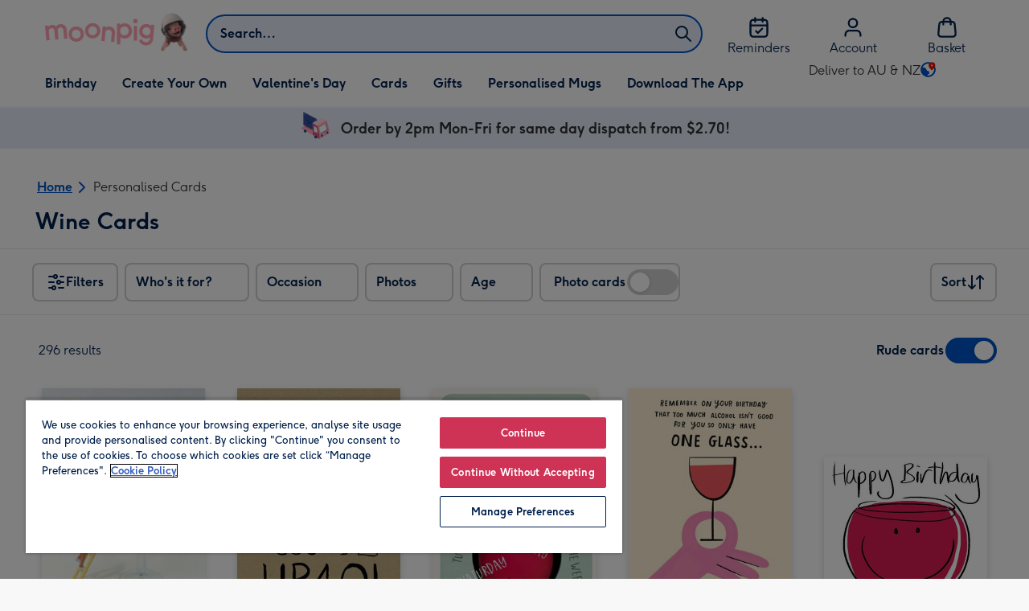

--- FILE ---
content_type: text/html; charset=utf-8
request_url: https://www.moonpig.com/au/d/cards/wine-cards/
body_size: 78206
content:
<!DOCTYPE html><html lang="en-AU" prefix="og: http://ogp.me/ns#"><head><meta charSet="utf-8" data-next-head=""/><meta name="viewport" content="width=device-width" data-next-head=""/><script src="https://cdn.speedcurve.com/js/lux.js?id=407819630" async="" defer="" crossorigin="anonymous"></script><script src="https://accounts.google.com/gsi/client" async="" defer=""></script><link rel="icon" type="image/x-icon" href="/favicon.ico" data-next-head=""/><meta property="og:image" content="https://static.web-explore.prod.moonpig.net/e894ced4b428f597bfd431b4d3c978d8f7d5ddc9/_next/static/images/logo-square-04593fba8ca36342991bde060fd4a2f9.png" data-next-head=""/><meta property="og:site_name" content="Moonpig" data-next-head=""/><meta http-equiv="x-ua-compatible" content="IE=edge" data-next-head=""/><meta name="msvalidate.01" content="EFEAA4EF6245A1C2FA69117AF91BDC43" data-next-head=""/><meta name="msapplication-TileColor" content="#dae7f1" data-next-head=""/><meta name="facebook-domain-verification" content="m1grp3yre854sblydf9igrph3ldzoc" data-next-head=""/><meta name="msapplication-TileImage" content="https://static.web-explore.prod.moonpig.net/e894ced4b428f597bfd431b4d3c978d8f7d5ddc9/_next/static/images/logo-square-win8-4a72f271249411239a555e23410eb701.png" data-next-head=""/><meta name="version" content="e894ced4b428f597bfd431b4d3c978d8f7d5ddc9" data-next-head=""/><meta content="6ynlpPuN0ok0-Oy8NELN7XktiFH-5iVAaoB7uIAdTUA" name="google-site-verification" data-next-head=""/><meta http-equiv="Content-Security-Policy" content="default-src &#x27;none&#x27;;font-src &#x27;self&#x27; data: *.gstatic.com *.hotjar.com *.hotjar.io *.intercomcdn.com dkdrawii0zqtg.cloudfront.net *.moonpig.com *.moonpig.net mnpg-customer-creations-storage-us-east-1-prod-assets.s3.amazonaws.com mnpg-customer-creations-storage-eu-west-1-prod-assets.s3.eu-west-1.amazonaws.com mnpg-customer-creations-storage-us-east-1-prod-assets.s3.us-east-1.amazonaws.com mnpg-customer-creations-storage-ap-southeast-2-prod-assets.s3.ap-southeast-2.amazonaws.com;connect-src &#x27;self&#x27; blob: sc-static.net *.adalyser.com *.adnxs.com *.adyen.com ak.sail-horizon.com api.sail-track.com api.sail-personalize.com *.bing.net *.bing.com *.clarity.ms const.uno *.cookielaw.org *.criteo.com *.criteo.net data: *.doubleclick.net *.facebook.com *.google-analytics.com *.google.co.uk google.com *.google.com *.google.com.au *.googleadservices.com *.googleapis.com *.googletagmanager.com *.googlesyndication.com *.mplat-ppcprotect.com *.hotjar.com:* *.hotjar.com *.hotjar.io *.hs-analytics.net *.hsappstatic.net *.hs-banner.com *.hscollectedforms.net *.hs-scripts.com *.hsadspixel.net *.hubspot.com *.intercom.io *.intercom-messenger.com *.onetrust.com *.pangle-ads.com *.paypal.com *.pinterest.com *.podscribe.com px.ads.linkedin.com *.reddit.com *.redditstatic.com *.rokt-api.com *.rokt.com *.rakuten *.sailthru.cloud *.sciencebehindecommerce.com *.snapchat.com *.snitcher.com *.sovendus.com *.sovendus-benefits.com *.speedcurve.com *.taboola.com *.teads.tv *.tiktok.com *.tiktokw.us *.trackjs.com *.trustpilot.com *.wepowerconnections.com wss://*.hotjar.com wss://*.intercom-messenger.com wss://*.intercom.io mnpg-design-api-us-east-1-prod-image-upload.s3.amazonaws.com mnpg-design-api-eu-west-1-prod-image-upload.s3.eu-west-1.amazonaws.com mnpg-design-sticker-ai-generator-eu-west-1-prod-store.s3.eu-west-1.amazonaws.com mnpg-design-api-us-east-1-prod-image-upload.s3.us-east-1.amazonaws.com mnpg-design-sticker-ai-generator-us-east-1-prod-store.s3.us-east-1.amazonaws.com mnpg-design-api-ap-southeast-2-prod-image-upload.s3.ap-southeast-2.amazonaws.com mnpg-design-sticker-ai-generator-ap-southeast-2-prod-store.s3.ap-southeast-2.amazonaws.com mnpg-media-assets-us-east-1-prod-uploaded.s3.amazonaws.com mnpg-media-assets-us-east-1-prod-converted.s3.amazonaws.com mnpg-media-assets-eu-west-1-prod-uploaded.s3.eu-west-1.amazonaws.com mnpg-media-assets-us-east-1-prod-uploaded.s3.us-east-1.amazonaws.com mnpg-media-assets-ap-southeast-2-prod-uploaded.s3.ap-southeast-2.amazonaws.com mnpg-media-assets-eu-west-1-prod-converted.s3.eu-west-1.amazonaws.com mnpg-media-assets-us-east-1-prod-converted.s3.us-east-1.amazonaws.com mnpg-media-assets-ap-southeast-2-prod-converted.s3.ap-southeast-2.amazonaws.com mnpg-business-api-eu-west-1-prod-recipient-upload.s3.eu-west-1.amazonaws.com mnpg-business-api-us-east-1-prod-recipient-upload.s3.us-east-1.amazonaws.com mnpg-business-api-ap-southeast-2-prod-recipient-upload.s3.ap-southeast-2.amazonaws.com mnpg-customer-creations-storage-us-east-1-prod-assets.s3.amazonaws.com mnpg-customer-creations-storage-eu-west-1-prod-assets.s3.eu-west-1.amazonaws.com mnpg-customer-creations-storage-us-east-1-prod-assets.s3.us-east-1.amazonaws.com mnpg-customer-creations-storage-ap-southeast-2-prod-assets.s3.ap-southeast-2.amazonaws.com *.mixpanel.com *.lunio.ai *.moonpig.com *.moonpig.net *.sail-horizon.com *.sail-personalize.com *.sail-track.com;frame-src &#x27;self&#x27; *.adyen.com *.adsrvr.org *.awin1.com *.criteo.com *.criteo.net *.doubleclick.net *.facebook.com *.googleadservices.com *.googlesyndication.com *.googletagmanager.com *.hotjar.com *.hotjar.io *.hubspot.com *.hubspot.net *.hs-sites.com *.hsforms.net *.hsforms.com *.intercom.io *.mplat-ppcprotect.com *.paypal.com *.paypalobjects.com *.pinterest.com *.pinterest.co.uk *.rakuten.com *.roeye.com *.sovendus-benefits.com *.snapchat.com *.stripe.com *.trustpilot.com *.wepowerconnections.com *.youtube.com *.zenaps.com;style-src &#x27;unsafe-inline&#x27; &#x27;self&#x27; *.adyen.com *.google.co.uk *.google.com *.googleapis.com *.googletagmanager.com *.paypal.com *.moonpig.com *.moonpig.net;img-src * data: blob:;script-src &#x27;self&#x27; &#x27;unsafe-inline&#x27; &#x27;unsafe-eval&#x27; d3dh5c7rwzliwm.cloudfront.net d32106rlhdcogo.cloudfront.net dgf0rw7orw6vf.cloudfront.net d34r8q7sht0t9k.cloudfront.net *.adalyser.com *.adnxs.com *.adyen.com *.adsrvr.org *.awin1.com ak.sail-horizon.com *.bing.net *.bing.com *.clarity.ms const.uno *.cookielaw.org *.criteo.com *.criteo.net *.doubleclick.net *.dwin1.com *.facebook.net *.google-analytics.com *.google.co.uk *.google.com *.google.com.au *.googleadservices.com *.googlesyndication.com *.googletagmanager.com *.googletagservices.com *.hs-analytics.net *.hsappstatic.net *.hs-banner.com *.hscollectedforms.net *.hs-scripts.com *.hsadspixel.net *.hubspot.com *.hotjar.com *.hotjar.io *.intercom.io *.intercomcdn.com *.mplat-ppcprotect.com *.onetrust.com *.pangle-ads.com *.paypal.com *.paypalobjects.com *.pinimg.com *.pinterest.com *.podscribe.com px.ads.linkedin.com *.quantserve.com *.quantcount.com *.rakuten.com *.reddit.com *.redditstatic.com *.rokt-api.com *.rokt.com *.roeyecdn.com sc-static.net *.sciencebehindecommerce.com *.snapchat.com snap.licdn.com *.sovendus.com *.snitcher.com *.speedcurve.com *.stape.io stapecdn.com *.stripe.com *.taboola.com *.teads.tv *.tiktok.com *.trustpilot.com unpkg.com *.usemessages.com *.wepowerconnections.com *.youtube.com *.zenaps.com *.moonpig.com *.moonpig.net *.sail-horizon.com *.sail-personalize.com *.sail-track.com;worker-src &#x27;self&#x27; *.googletagmanager.com ;child-src &#x27;self&#x27; *.googletagmanager.com ;media-src blob: mnpg-media-assets-us-east-1-prod-uploaded.s3.amazonaws.com mnpg-media-assets-us-east-1-prod-converted.s3.amazonaws.com mnpg-media-assets-eu-west-1-prod-uploaded.s3.eu-west-1.amazonaws.com mnpg-media-assets-us-east-1-prod-uploaded.s3.us-east-1.amazonaws.com mnpg-media-assets-ap-southeast-2-prod-uploaded.s3.ap-southeast-2.amazonaws.com mnpg-media-assets-eu-west-1-prod-converted.s3.eu-west-1.amazonaws.com mnpg-media-assets-us-east-1-prod-converted.s3.us-east-1.amazonaws.com mnpg-media-assets-ap-southeast-2-prod-converted.s3.ap-southeast-2.amazonaws.com *.moonpig.net videos.ctfassets.net" data-next-head=""/><link rel="canonical" href="https://www.moonpig.com/au/d/cards/wine-cards/" data-next-head=""/><link rel="next" href="https://www.moonpig.com/au/d/cards/wine-cards/?offset=24" data-next-head=""/><meta property="og:url" content="https://www.moonpig.com/au/d/cards/wine-cards/" data-next-head=""/><meta name="description" content="Wine Cards. Personalise with photos and custom text." data-next-head=""/><meta property="og:title" content="Wine Cards. Personalise with photos and custom text." data-next-head=""/><meta property="og:description" content="Wine Cards. Personalise with photos and custom text." data-next-head=""/><meta property="og:locale" content="en-GB" data-next-head=""/><meta property="og:type" content="website" data-next-head=""/><meta data-testid="robots" name="robots" content="noindex, nofollow" data-next-head=""/><title data-next-head="">Wine Cards | Moonpig</title><meta name="title" content="Wine Cards | Moonpig" data-next-head=""/><script data-testid="gtm-script" data-next-head="">window.dataLayer = window.dataLayer || []; (function(w,d,s,l,i){w[l]=w[l]||[];w[l].push({'gtm.start':new Date().getTime(),event:'gtm.js'});var f=d.getElementsByTagName(s)[0],
    j=d.createElement(s);j.async=true;j.src=
    "/moonlog/7z9ujhogwghf.js?"+i;f.parentNode.insertBefore(j,f);
    })(window,document,'script','dataLayer','1i=DwxaMDMiRSdeOj0zNlZOHFtaSUZBCwZXER8QWQoABwQWAQBZBAAFTBUHF0pIAgcFCAQIEA%3D%3D%3D');
    </script><style>
      #nprogress,
      #nprogress .bar {
        position: fixed;
        z-index: 1031;
        top: 0;
        left: 0;
        width: 100%;
        height: 2px;
      }

      #nprogress {
        pointer-events: none;
        background: #f4f4f4
      }

      #nprogress .bar {
        box-shadow: 0 0 8px #ffa6b6;
        background: #ffa6b6;
      }
  </style><script>LUX=(function(){var a=("undefined"!==typeof(LUX)&&"undefined"!==typeof(LUX.gaMarks)?LUX.gaMarks:[]);var d=("undefined"!==typeof(LUX)&&"undefined"!==typeof(LUX.gaMeasures)?LUX.gaMeasures:[]);var j="LUX_start";var k=window.performance;var l=("undefined"!==typeof(LUX)&&LUX.ns?LUX.ns:(Date.now?Date.now():+(new Date())));if(k&&k.timing&&k.timing.navigationStart){l=k.timing.navigationStart}function f(){if(k&&k.now){return k.now()}var o=Date.now?Date.now():+(new Date());return o-l}function b(n){if(k){if(k.mark){return k.mark(n)}else{if(k.webkitMark){return k.webkitMark(n)}}}a.push({name:n,entryType:"mark",startTime:f(),duration:0});return}function m(p,t,n){if("undefined"===typeof(t)&&h(j)){t=j}if(k){if(k.measure){if(t){if(n){return k.measure(p,t,n)}else{return k.measure(p,t)}}else{return k.measure(p)}}else{if(k.webkitMeasure){return k.webkitMeasure(p,t,n)}}}var r=0,o=f();if(t){var s=h(t);if(s){r=s.startTime}else{if(k&&k.timing&&k.timing[t]){r=k.timing[t]-k.timing.navigationStart}else{return}}}if(n){var q=h(n);if(q){o=q.startTime}else{if(k&&k.timing&&k.timing[n]){o=k.timing[n]-k.timing.navigationStart}else{return}}}d.push({name:p,entryType:"measure",startTime:r,duration:(o-r)});return}function h(n){return c(n,g())}function c(p,o){for(i=o.length-1;i>=0;i--){var n=o[i];if(p===n.name){return n}}return undefined}function g(){if(k){if(k.getEntriesByType){return k.getEntriesByType("mark")}else{if(k.webkitGetEntriesByType){return k.webkitGetEntriesByType("mark")}}}return a}return{mark:b,measure:m,gaMarks:a,gaMeasures:d}})();LUX.ns=(Date.now?Date.now():+(new Date()));LUX.ac=[];LUX.cmd=function(a){LUX.ac.push(a)};LUX.init=function(){LUX.cmd(["init"])};LUX.send=function(){LUX.cmd(["send"])};LUX.addData=function(a,b){LUX.cmd(["addData",a,b])};LUX_ae=[];window.addEventListener("error",function(a){LUX_ae.push(a)});LUX_al=[];if("function"===typeof(PerformanceObserver)&&"function"===typeof(PerformanceLongTaskTiming)){var LongTaskObserver=new PerformanceObserver(function(c){var b=c.getEntries();for(var a=0;a<b.length;a++){var d=b[a];LUX_al.push(d)}});try{LongTaskObserver.observe({type:["longtask"]})}catch(e){}};</script><script>if(!window._AutofillCallbackHandler){window._AutofillCallbackHandler=function(){}}</script><noscript data-n-css=""></noscript><script defer="" crossorigin="anonymous" noModule="" src="https://static.web-explore.prod.moonpig.net/e894ced4b428f597bfd431b4d3c978d8f7d5ddc9/_next/static/chunks/polyfills-42372ed130431b0a.js"></script><script src="https://static.web-explore.prod.moonpig.net/e894ced4b428f597bfd431b4d3c978d8f7d5ddc9/_next/static/chunks/webpack-286aa12b65221aa8.js" defer="" crossorigin="anonymous"></script><script src="https://static.web-explore.prod.moonpig.net/e894ced4b428f597bfd431b4d3c978d8f7d5ddc9/_next/static/chunks/framework-e0ced118ac36904b.js" defer="" crossorigin="anonymous"></script><script src="https://static.web-explore.prod.moonpig.net/e894ced4b428f597bfd431b4d3c978d8f7d5ddc9/_next/static/chunks/main-7a3ede511787de2f.js" defer="" crossorigin="anonymous"></script><script src="https://static.web-explore.prod.moonpig.net/e894ced4b428f597bfd431b4d3c978d8f7d5ddc9/_next/static/chunks/pages/_app-a1c4786f80ac1385.js" defer="" crossorigin="anonymous"></script><script src="https://static.web-explore.prod.moonpig.net/e894ced4b428f597bfd431b4d3c978d8f7d5ddc9/_next/static/chunks/405-68c3f3f2af6da25a.js" defer="" crossorigin="anonymous"></script><script src="https://static.web-explore.prod.moonpig.net/e894ced4b428f597bfd431b4d3c978d8f7d5ddc9/_next/static/chunks/35-c59ce599b7505874.js" defer="" crossorigin="anonymous"></script><script src="https://static.web-explore.prod.moonpig.net/e894ced4b428f597bfd431b4d3c978d8f7d5ddc9/_next/static/chunks/397-3b90f8fb992650ee.js" defer="" crossorigin="anonymous"></script><script src="https://static.web-explore.prod.moonpig.net/e894ced4b428f597bfd431b4d3c978d8f7d5ddc9/_next/static/chunks/649-9bab9ad626fdd9ca.js" defer="" crossorigin="anonymous"></script><script src="https://static.web-explore.prod.moonpig.net/e894ced4b428f597bfd431b4d3c978d8f7d5ddc9/_next/static/chunks/317-061a104be78dfc7b.js" defer="" crossorigin="anonymous"></script><script src="https://static.web-explore.prod.moonpig.net/e894ced4b428f597bfd431b4d3c978d8f7d5ddc9/_next/static/chunks/492-1d50d5aa01a394c6.js" defer="" crossorigin="anonymous"></script><script src="https://static.web-explore.prod.moonpig.net/e894ced4b428f597bfd431b4d3c978d8f7d5ddc9/_next/static/chunks/999-b7eda22f191818f0.js" defer="" crossorigin="anonymous"></script><script src="https://static.web-explore.prod.moonpig.net/e894ced4b428f597bfd431b4d3c978d8f7d5ddc9/_next/static/chunks/6-5b364296f4866977.js" defer="" crossorigin="anonymous"></script><script src="https://static.web-explore.prod.moonpig.net/e894ced4b428f597bfd431b4d3c978d8f7d5ddc9/_next/static/chunks/pages/dynamic-160790e3b82b0721.js" defer="" crossorigin="anonymous"></script><script src="https://static.web-explore.prod.moonpig.net/e894ced4b428f597bfd431b4d3c978d8f7d5ddc9/_next/static/e894ced4b428f597bfd431b4d3c978d8f7d5ddc9/_buildManifest.js" defer="" crossorigin="anonymous"></script><script src="https://static.web-explore.prod.moonpig.net/e894ced4b428f597bfd431b4d3c978d8f7d5ddc9/_next/static/e894ced4b428f597bfd431b4d3c978d8f7d5ddc9/_ssgManifest.js" defer="" crossorigin="anonymous"></script><style data-styled="" data-styled-version="6.1.19">.lbAANc{background-color:#ffffff;padding:4px;}/*!sc*/
.kTDbCF{position:relative;}/*!sc*/
@media (min-width: 0em){.kTDbCF{padding-top:4px;padding-bottom:4px;}}/*!sc*/
@media (min-width: 75em){.kTDbCF{padding-top:16px;padding-bottom:8px;}}/*!sc*/
.WNxBt{width:100%;}/*!sc*/
@media (min-width: 0em){.WNxBt{margin-top:8px;margin-bottom:8px;}}/*!sc*/
@media (min-width: 75em){.WNxBt{margin-top:2px;margin-bottom:2px;}}/*!sc*/
.dvTPbw{flex-direction:column;align-items:center;}/*!sc*/
@media (min-width: 0em){.gJVEbw{margin-right:0;}}/*!sc*/
@media (min-width: 40em){.gJVEbw{margin-right:8px;}}/*!sc*/
.kPIBfB{display:none;}/*!sc*/
.fMapXE{background-color:#e6eefa;}/*!sc*/
@media (min-width: 0em){.fMapXE{padding-left:16px;padding-right:16px;}}/*!sc*/
@media (min-width: 40em){.fMapXE{padding-left:24px;padding-right:24px;}}/*!sc*/
.gmdKRP{justify-content:center;align-items:center;width:100%;padding-top:2px;padding-bottom:2px;}/*!sc*/
.coztQh{padding-right:4px;}/*!sc*/
.kugYYR{padding-right:8px;}/*!sc*/
.fuSPDc{border-bottom:1px solid;border-color:#e8e8e8;}/*!sc*/
@media (min-width: 0em){.idkJKm{padding-left:8px;padding-right:8px;}}/*!sc*/
@media (min-width: 75em){.idkJKm{padding-left:0;padding-right:0;}}/*!sc*/
.ekuPNg{margin-right:4px;margin-bottom:16px;}/*!sc*/
.bleSBr{align-items:center;}/*!sc*/
@media (min-width: 0em){.bleSBr{display:flex;}}/*!sc*/
@media (min-width: 40em){.bleSBr{display:flex;}}/*!sc*/
@media (min-width: 56.25em){.bleSBr{display:none;}}/*!sc*/
.eOnjwI{flex-direction:row;}/*!sc*/
.jVldOr{justify-content:space-between;}/*!sc*/
@media (min-width: 0em){.jVldOr{padding-right:16px;padding-left:20px;}}/*!sc*/
@media (min-width: 75em){.jVldOr{padding-right:0;padding-left:8px;}}/*!sc*/
.jsdMvO{margin-bottom:16px;}/*!sc*/
.klksmI{justify-content:center;align-items:center;}/*!sc*/
@media (min-width: 0em){.brLDAS{width:50%;}}/*!sc*/
@media (min-width: 25em){.brLDAS{width:50%;}}/*!sc*/
@media (min-width: 40em){.brLDAS{width:33.33333333333333%;}}/*!sc*/
@media (min-width: 56.25em){.brLDAS{width:25%;}}/*!sc*/
@media (min-width: 75em){.brLDAS{width:20%;}}/*!sc*/
@media (min-width: 102.5em){.brLDAS{width:20%;}}/*!sc*/
.byUwje{height:100%;}/*!sc*/
@media (min-width: 0em){.byUwje{padding:8px;}}/*!sc*/
@media (min-width: 25em){.byUwje{padding:12px;}}/*!sc*/
.grjvuJ{color:#ffffff;font-family:Moonpig,Arial,Sans-Serif;font-weight:normal;line-height:1.375rem;font-size:0.875rem;letter-spacing:0;paragraph-spacing:0;text-decoration:none;}/*!sc*/
.lkHvBU{margin-top:16px;margin-bottom:16px;}/*!sc*/
.bMUdlM{background-color:#f0f1f3;padding-top:32px;padding-bottom:32px;}/*!sc*/
.hMmPLC{gap:12px;}/*!sc*/
@media (min-width: 0em){.hMmPLC{width:100%;}}/*!sc*/
@media (min-width: 25em){.hMmPLC{width:50%;}}/*!sc*/
@media (min-width: 40em){.hMmPLC{width:25%;}}/*!sc*/
.cScwOb{background-color:#ffffff;}/*!sc*/
@media (min-width: 0em){.cScwOb{padding-top:20px;padding-bottom:8px;}}/*!sc*/
@media (min-width: 40em){.cScwOb{padding-top:32px;padding-bottom:48px;}}/*!sc*/
@media (min-width: 0em){.kDPpBC{width:100%;}}/*!sc*/
@media (min-width: 40em){.kDPpBC{width:50%;}}/*!sc*/
@media (min-width: 56.25em){.kDPpBC{width:33.33333333333333%;}}/*!sc*/
.bmgqVk{flex-direction:column;}/*!sc*/
.bzPked{align-items:center;color:#ffa6b6;min-height:48px;}/*!sc*/
.kjqblh{max-width:860px;margin-top:20px;}/*!sc*/
@media (min-width: 0em){.kjqblh{width:100%;}}/*!sc*/
@media (min-width: 40em){.kjqblh{width:50%;}}/*!sc*/
@media (min-width: 56.25em){.kjqblh{width:33.33333333333333%;}}/*!sc*/
data-styled.g1[id="sc-bRKDuR"]{content:"lbAANc,kTDbCF,bCZExY,WNxBt,dvTPbw,gJVEbw,kPIBfB,fMapXE,gmdKRP,coztQh,kugYYR,fuSPDc,idkJKm,ekuPNg,bleSBr,eOnjwI,jVldOr,jsdMvO,klksmI,brLDAS,byUwje,grjvuJ,lkHvBU,bMUdlM,hMmPLC,cScwOb,kDPpBC,bmgqVk,bzPked,kjqblh,"}/*!sc*/
.dHAvLN{display:flex;}/*!sc*/
data-styled.g10[id="sc-kNOymR"]{content:"dHAvLN,"}/*!sc*/
.xwTZI{display:flex;gap:8px;}/*!sc*/
data-styled.g18[id="sc-kCuUfV"]{content:"xwTZI,"}/*!sc*/
.iUabFp{position:relative;align-self:center;width:1.5rem;height:1.5rem;}/*!sc*/
data-styled.g19[id="sc-dNdcvo"]{content:"iUabFp,"}/*!sc*/
.bIBwcU{position:relative;display:inline-flex;flex-direction:row;align-items:center;justify-content:center;min-height:48px;text-align:center;transition:background-color 150ms linear;cursor:pointer;border-radius:8px;box-shadow:0px 1px 4px 0px #00204d26;padding:12px;font-family:Moonpig,Arial,Sans-Serif;font-weight:700;line-height:1.5rem;font-size:1rem;letter-spacing:0;paragraph-spacing:0;text-decoration:none;transition:box-shadow 150ms linear;text-decoration-skip-ink:none;background-color:transparent;border:2px solid;border-color:transparent;color:#0054c8;box-shadow:0px 0px 0px 0px #000000;padding-left:0;padding-right:0;font-family:Moonpig,Arial,Sans-Serif;font-weight:700;line-height:1.5rem;font-size:1rem;letter-spacing:0;paragraph-spacing:0;text-decoration:underline;text-case:0;}/*!sc*/
.bIBwcU:disabled{cursor:not-allowed;border-color:#a3a3a3;color:#a3a3a3;background-color:#e8e8e8;}/*!sc*/
.bIBwcU:not(:disabled):hover{box-shadow:0px 3px 8px 0px #00034d26;}/*!sc*/
.bIBwcU:not(:disabled):active{box-shadow:0px 1px 4px 0px #00204d26;}/*!sc*/
@media (prefers-reduced-motion){.bIBwcU{transition:none;}}/*!sc*/
.bIBwcU:disabled{box-shadow:0px 0px 0px 0px #000000;}/*!sc*/
.bIBwcU:not(:disabled):focus{outline:transparent;box-shadow:0px 0px 0px 2px #FFFFFF,0px 0px 0px 5px #0054C8;}/*!sc*/
.bIBwcU:not(:disabled):focus:not(:focus-visible){box-shadow:0px 0px 0px 0px #000000;}/*!sc*/
.bIBwcU.loading{cursor:progress;color:#767676;}/*!sc*/
.bIBwcU:disabled{border:solid 2px transparent;background-color:transparent;}/*!sc*/
.bIBwcU:not(:disabled, .loading):hover,.bIBwcU:not(:disabled, .loading):focus{text-decoration-thickness:2px;}/*!sc*/
.bIBwcU:not(:disabled, .loading):hover{color:#004099;box-shadow:0px 0px 0px 0px #000000;}/*!sc*/
.bIBwcU:not(:disabled, .loading):focus{color:#0459d9;}/*!sc*/
.bIBwcU:not(:disabled, .loading):active{box-shadow:0px 0px 0px 0px #000000;}/*!sc*/
data-styled.g21[id="sc-gGKoUb"]{content:"bIBwcU,"}/*!sc*/
.bufbwN{position:relative;width:48px;height:48px;}/*!sc*/
.bufbwN::before{display:block;height:0;content:'';padding-bottom:100%;}/*!sc*/
.bufbwN img{display:block;}/*!sc*/
.bufbwN >:first-child:not(picture),.bufbwN >picture img{position:absolute;top:0;left:0;width:100%;height:100%;}/*!sc*/
.bufbwN >figure :first-child:not(picture),.bufbwN >figure picture img{position:absolute;top:0;left:0;width:100%;height:100%;}/*!sc*/
.wAwJE{position:relative;}/*!sc*/
.wAwJE::before{display:block;height:0;content:'';padding-bottom:133.33333333333331%;}/*!sc*/
.wAwJE img{display:block;}/*!sc*/
.wAwJE >:first-child:not(picture),.wAwJE >picture img{position:absolute;top:0;left:0;width:100%;height:100%;}/*!sc*/
.wAwJE >figure :first-child:not(picture),.wAwJE >figure picture img{position:absolute;top:0;left:0;width:100%;height:100%;}/*!sc*/
.bMOSXw{position:relative;}/*!sc*/
.bMOSXw::before{display:block;height:0;content:'';padding-bottom:141.7142857142857%;}/*!sc*/
.bMOSXw img{display:block;}/*!sc*/
.bMOSXw >:first-child:not(picture),.bMOSXw >picture img{position:absolute;top:0;left:0;width:100%;height:100%;}/*!sc*/
.bMOSXw >figure :first-child:not(picture),.bMOSXw >figure picture img{position:absolute;top:0;left:0;width:100%;height:100%;}/*!sc*/
.iklMoE{position:relative;}/*!sc*/
.iklMoE::before{display:block;height:0;content:'';padding-bottom:100%;}/*!sc*/
.iklMoE img{display:block;}/*!sc*/
.iklMoE >:first-child:not(picture),.iklMoE >picture img{position:absolute;top:0;left:0;width:100%;height:100%;}/*!sc*/
.iklMoE >figure :first-child:not(picture),.iklMoE >figure picture img{position:absolute;top:0;left:0;width:100%;height:100%;}/*!sc*/
.iujxVY{position:relative;}/*!sc*/
.iujxVY::before{display:block;height:0;content:'';padding-bottom:70.54545454545455%;}/*!sc*/
.iujxVY img{display:block;}/*!sc*/
.iujxVY >:first-child:not(picture),.iujxVY >picture img{position:absolute;top:0;left:0;width:100%;height:100%;}/*!sc*/
.iujxVY >figure :first-child:not(picture),.iujxVY >figure picture img{position:absolute;top:0;left:0;width:100%;height:100%;}/*!sc*/
data-styled.g24[id="sc-eqNDNG"]{content:"bufbwN,wAwJE,bMOSXw,iklMoE,iujxVY,"}/*!sc*/
.etbQrD{font-family:Moonpig,Arial,Sans-Serif;font-weight:300;line-height:1.5rem;font-size:1rem;letter-spacing:0;paragraph-spacing:0;text-decoration:none;}/*!sc*/
.kEZktE{font-family:Moonpig,Arial,Sans-Serif;font-weight:700;letter-spacing:0;}/*!sc*/
@media (min-width: 0em){.kEZktE{line-height:1.375rem;font-size:0.875rem;}}/*!sc*/
@media (min-width: 40em){.kEZktE{line-height:1.625rem;font-size:1.125rem;}}/*!sc*/
.eUjmgY{display:inline;color:#00204d;}/*!sc*/
@media (min-width: 0em){.eUjmgY{font-family:Moonpig,Arial,Sans-Serif;font-weight:700;line-height:1.75rem;font-size:1.25rem;letter-spacing:0;paragraph-spacing:0;text-decoration:none;}}/*!sc*/
@media (min-width: 40em){.eUjmgY{font-family:Moonpig,Arial,Sans-Serif;font-weight:700;line-height:2.25rem;font-size:1.75rem;letter-spacing:0;paragraph-spacing:0;text-decoration:none;}}/*!sc*/
.wwWvE{font-family:Moonpig,Arial,Sans-Serif;font-weight:700;line-height:1.5rem;font-size:1rem;letter-spacing:0;paragraph-spacing:0;text-decoration:none;}/*!sc*/
@media (min-width: 0em){.wwWvE{display:none;}}/*!sc*/
@media (min-width: 40em){.wwWvE{display:block;}}/*!sc*/
.kBfFDK{color:#00204d;padding-top:16px;padding-bottom:16px;font-family:Moonpig,Arial,Sans-Serif;font-weight:300;line-height:1.5rem;font-size:1rem;letter-spacing:0;paragraph-spacing:0;text-decoration:none;}/*!sc*/
.bzjiRt{color:#00204d;margin-bottom:12px;}/*!sc*/
@media (min-width: 0em){.bzjiRt{font-family:Moonpig,Arial,Sans-Serif;font-weight:700;line-height:1.625rem;font-size:1.125rem;letter-spacing:0;paragraph-spacing:0;text-decoration:none;}}/*!sc*/
@media (min-width: 40em){.bzjiRt{font-family:Moonpig,Arial,Sans-Serif;font-weight:700;line-height:1.75rem;font-size:1.25rem;letter-spacing:0;paragraph-spacing:0;text-decoration:none;}}/*!sc*/
.bzCsdP{color:#00204d;text-align:left;}/*!sc*/
@media (min-width: 0em){.bzCsdP{margin-bottom:8px;font-family:Moonpig,Arial,Sans-Serif;font-weight:700;line-height:1.625rem;font-size:1.125rem;letter-spacing:0;paragraph-spacing:0;text-decoration:none;}}/*!sc*/
@media (min-width: 40em){.bzCsdP{margin-bottom:12px;font-family:Moonpig,Arial,Sans-Serif;font-weight:700;line-height:1.75rem;font-size:1.25rem;letter-spacing:0;paragraph-spacing:0;text-decoration:none;}}/*!sc*/
.kpBDKn{margin-bottom:0;font-family:Moonpig,Arial,Sans-Serif;font-weight:300;line-height:1.375rem;font-size:0.875rem;letter-spacing:0;paragraph-spacing:0;text-decoration:none;}/*!sc*/
data-styled.g25[id="sc-fVHBlr"]{content:"etbQrD,kEZktE,eUjmgY,wwWvE,kBfFDK,bzjiRt,bzCsdP,kpBDKn,"}/*!sc*/
.bYEXwq{max-width:1200px;box-sizing:content-box;margin-left:auto;margin-right:auto;}/*!sc*/
@media (min-width: 75em){.bYEXwq{padding-left:24px;padding-right:24px;}}/*!sc*/
.bYEXwq >div{box-sizing:border-box;}/*!sc*/
.hcCDRE{padding-left:0;padding-right:0;max-width:1200px;box-sizing:content-box;margin-left:auto;margin-right:auto;}/*!sc*/
.hcCDRE >div{box-sizing:border-box;}/*!sc*/
.gUlJhj{max-width:1200px;box-sizing:content-box;margin-left:auto;margin-right:auto;}/*!sc*/
@media (min-width: 0em){.gUlJhj{padding-left:16px;padding-right:16px;}}/*!sc*/
@media (min-width: 40em){.gUlJhj{padding-left:24px;padding-right:24px;}}/*!sc*/
.gUlJhj >div{box-sizing:border-box;}/*!sc*/
data-styled.g26[id="sc-gLaqbQ"]{content:"bYEXwq,hcCDRE,gUlJhj,"}/*!sc*/
.bbZJWy{flex-shrink:0;flex-grow:0;}/*!sc*/
data-styled.g31[id="sc-kjwdDK"]{content:"bbZJWy,"}/*!sc*/
.gSLHpx{display:flex;justify-content:center;align-items:center;width:44px;height:44px;}/*!sc*/
data-styled.g32[id="sc-eVqvcJ"]{content:"gSLHpx,"}/*!sc*/
.jxlVfo{width:32px;aspect-ratio:1;display:flex;align-items:center;justify-content:center;border-radius:50%;color:#00204d;background-color:#ffffff;box-shadow:0px 8px 18px 0px #00204d26;}/*!sc*/
data-styled.g33[id="sc-bbbBoY"]{content:"jxlVfo,"}/*!sc*/
.dpTtmW{left:0;position:absolute;top:0;bottom:0;margin:auto 0;z-index:1;-webkit-tap-highlight-color:transparent;}/*!sc*/
.dpTtmW:disabled{visibility:hidden;}/*!sc*/
data-styled.g34[id="sc-cdmAjP"]{content:"dpTtmW,"}/*!sc*/
.fqUkzT{right:0;position:absolute;top:0;bottom:0;margin:auto 0;z-index:1;-webkit-tap-highlight-color:transparent;}/*!sc*/
.fqUkzT:disabled{visibility:hidden;}/*!sc*/
data-styled.g35[id="sc-jytpVa"]{content:"fqUkzT,"}/*!sc*/
.jvETzo{position:relative;padding-left:16px;padding-right:16px;}/*!sc*/
data-styled.g37[id="sc-pYNGo"]{content:"jvETzo,"}/*!sc*/
.kAWcCs{margin:0;padding-left:0;padding-right:0;padding-top:0;padding-bottom:0;display:flex;overflow-x:scroll;list-style-type:none;animation-duration:1000ms;animation-fill-mode:both;-webkit-overflow-scrolling:touch;scrollbar-width:none;}/*!sc*/
@media (prefers-reduced-motion: reduce){.kAWcCs{animation:none;}}/*!sc*/
@keyframes bounce{0%,20%,50%,80%,100%{transform:translateX(0);}40%{transform:translateX(-30px);}60%{transform:translateX(-15px);}}/*!sc*/
.kAWcCs::-webkit-scrollbar{display:none;}/*!sc*/
data-styled.g38[id="sc-cCVJLD"]{content:"kAWcCs,"}/*!sc*/
.kAayUm{width:100%;height:1px;border:none;border-radius:24px;background-color:#d1d1d1;}/*!sc*/
data-styled.g46[id="sc-kUouGy"]{content:"kAayUm,"}/*!sc*/
html{-webkit-font-smoothing:auto;-moz-osx-font-smoothing:auto;box-sizing:border-box;}/*!sc*/
*,*::before,*::after{box-sizing:inherit;}/*!sc*/
body{margin:0;color:#313131;background-color:#f8f8f9;font-family:Moonpig,Arial,Sans-Serif;font-weight:300;line-height:1.5rem;font-size:1rem;letter-spacing:0;paragraph-spacing:0;text-decoration:none;}/*!sc*/
strong{font-weight:700;}/*!sc*/
a{color:#0054c8;text-decoration:none;}/*!sc*/
a:hover{text-decoration:underline;}/*!sc*/
ol,ul{list-style:none;margin:0;padding:0;text-indent:0;}/*!sc*/
h1{font-family:Moonpig,Arial,Sans-Serif;font-weight:700;letter-spacing:0;}/*!sc*/
@media (min-width: 0em){h1{line-height:2.25rem;font-size:1.75rem;}}/*!sc*/
@media (min-width: 40em){h1{line-height:3rem;font-size:2.5rem;}}/*!sc*/
h2{font-family:Moonpig,Arial,Sans-Serif;font-weight:700;letter-spacing:0;}/*!sc*/
@media (min-width: 0em){h2{line-height:2rem;font-size:1.5rem;}}/*!sc*/
@media (min-width: 40em){h2{line-height:2.5rem;font-size:2rem;}}/*!sc*/
h3{font-family:Moonpig,Arial,Sans-Serif;font-weight:700;letter-spacing:0;}/*!sc*/
@media (min-width: 0em){h3{line-height:1.75rem;font-size:1.25rem;}}/*!sc*/
@media (min-width: 40em){h3{line-height:2.25rem;font-size:1.75rem;}}/*!sc*/
h1,h2,h3,h4,h5,p{margin:0 0 1rem 0;}/*!sc*/
button{border:0;border-radius:0;margin:0;padding:0;background:transparent;}/*!sc*/
button:not(:disabled){cursor:pointer;}/*!sc*/
@font-face{font-family:Moonpig;font-weight:300;font-style:normal;src:url(https://www.moonpig.com/static/fonts/moonpig-light.woff2) format('woff2'),url(https://www.moonpig.com/static/fonts/moonpig-light.woff) format('woff');font-display:fallback;}/*!sc*/
@font-face{font-family:Moonpig;font-weight:500;font-style:normal;src:url(https://www.moonpig.com/static/fonts/moonpig-regular.woff2) format('woff2'),url(https://www.moonpig.com/static/fonts/moonpig-regular.woff) format('woff');font-display:fallback;}/*!sc*/
@font-face{font-family:Moonpig;font-weight:700;font-style:normal;src:url(https://www.moonpig.com/static/fonts/moonpig-bold.woff2) format('woff2'),url(https://www.moonpig.com/static/fonts/moonpig-bold.woff) format('woff');font-display:fallback;}/*!sc*/
data-styled.g47[id="sc-global-YtBvD1"]{content:"sc-global-YtBvD1,"}/*!sc*/
.LVceO{display:flex;flex-wrap:wrap;justify-content:right;margin-left:0;margin-bottom:0;}/*!sc*/
.LVceO >*{padding-left:0;padding-bottom:0;}/*!sc*/
.cOklQB{display:flex;flex-wrap:wrap;}/*!sc*/
@media (min-width: 0em){.cOklQB{margin-left:-8px;margin-bottom:-8px;}}/*!sc*/
@media (min-width: 40em){.cOklQB{margin-left:-16px;margin-bottom:-16px;}}/*!sc*/
@media (min-width: 0em){.cOklQB >*{padding-left:8px;padding-bottom:8px;}}/*!sc*/
@media (min-width: 40em){.cOklQB >*{padding-left:16px;padding-bottom:16px;}}/*!sc*/
.kYJtDF{display:flex;flex-wrap:wrap;margin-left:-12px;margin-bottom:-32px;}/*!sc*/
.kYJtDF >*{padding-left:12px;padding-bottom:32px;}/*!sc*/
.iTODD{display:flex;flex-wrap:wrap;justify-content:left;margin-bottom:0;}/*!sc*/
@media (min-width: 0em){.iTODD{margin-left:0;}}/*!sc*/
@media (min-width: 40em){.iTODD{margin-left:-12px;}}/*!sc*/
.iTODD >*{padding-bottom:0;}/*!sc*/
@media (min-width: 0em){.iTODD >*{padding-left:0;}}/*!sc*/
@media (min-width: 40em){.iTODD >*{padding-left:12px;}}/*!sc*/
.gRNXhT{display:flex;flex-wrap:wrap;justify-content:start;align-items:center;order:0;margin-bottom:-8px;}/*!sc*/
@media (min-width: 0em){.gRNXhT{margin-left:-4px;}}/*!sc*/
@media (min-width: 40em){.gRNXhT{margin-left:-8px;}}/*!sc*/
.gRNXhT >*{padding-bottom:8px;}/*!sc*/
@media (min-width: 0em){.gRNXhT >*{padding-left:4px;}}/*!sc*/
@media (min-width: 40em){.gRNXhT >*{padding-left:8px;}}/*!sc*/
.hiUwRn{display:flex;flex-wrap:wrap;justify-content:start;align-items:center;order:0;margin-bottom:-8px;}/*!sc*/
@media (min-width: 0em){.hiUwRn{margin-left:-8px;}}/*!sc*/
@media (min-width: 40em){.hiUwRn{margin-left:-12px;}}/*!sc*/
.hiUwRn >*{padding-bottom:8px;}/*!sc*/
@media (min-width: 0em){.hiUwRn >*{padding-left:8px;}}/*!sc*/
@media (min-width: 40em){.hiUwRn >*{padding-left:12px;}}/*!sc*/
.hYvrzh{display:flex;flex-wrap:wrap;justify-content:start;align-items:center;order:0;margin-left:-12px;margin-bottom:-8px;}/*!sc*/
.hYvrzh >*{padding-left:12px;padding-bottom:8px;}/*!sc*/
data-styled.g49[id="sc-bjMIFn"]{content:"LVceO,cOklQB,kYJtDF,iTODD,gRNXhT,hiUwRn,hYvrzh,"}/*!sc*/
.khPBGl{border-radius:8px;padding:4px;transition:box-shadow 150ms linear;}/*!sc*/
@media (prefers-reduced-motion){.khPBGl{transition:none;}}/*!sc*/
.khPBGl:disabled{box-shadow:0px 0px 0px 0px #000000;}/*!sc*/
.khPBGl:not(:disabled):focus{outline:transparent;box-shadow:0px 0px 0px 2px #FFFFFF,0px 0px 0px 5px #0054C8;}/*!sc*/
.khPBGl:not(:disabled):focus:not(:focus-visible){box-shadow:0px 0px 0px 0px #000000;}/*!sc*/
data-styled.g50[id="sc-dClGHI"]{content:"khPBGl,"}/*!sc*/
.kprrJK{border:1px solid;border-color:#e8e8e8;border-radius:40px;display:flex;justify-content:center;align-items:center;background-color:#ffffff;box-shadow:0px 3px 8px 0px #00034d26;width:40px;height:40px;}/*!sc*/
.kprrJK:hover,.kprrJK:active{background-color:#f0f1f3;}/*!sc*/
.kprrJK.is-toggled:hover,.kprrJK.is-toggled:active{background-color:#fde7e5;}/*!sc*/
data-styled.g51[id="sc-fhfEft"]{content:"kprrJK,"}/*!sc*/
.eWtDKl{width:1.5rem;height:1.5rem;--spring-easing:linear(
    0,
    0.0114 0.7%,
    0.044,
    0.095 2.1%,
    0.176 3%,
    0.347 4.4%,
    0.889 8.3%,
    1.121 10.4%,
    1.2699 12%,
    1.309 13.5%,
    1.333 15.3%,
    1.326 16.2%,
    1.285 17.8%,
    1.218 19.5%,
    1.037 23.5%,
    0.955 25.7%,
    0.91 28%,
    0.89 29.7%,
    0.8937 31.8%,
    0.921 34.3%,
    0.982 38.2%,
    1.007 40.2%,
    1.033 44.7%,
    1.033 47.8%,
    0.998 55.4%,
    0.988 62.9%,
    1.001 70.4%,
    1.004 74.5%,
    1 89%,
    1 99.96%
  );--spring-duration:1.2s;}/*!sc*/
.eWtDKl svg{transition:transform var(--spring-duration) var(--spring-easing);transform:scale(1);}/*!sc*/
.eWtDKl path{stroke-width:2px;stroke:#00204d;fill-opacity:0;transition:stroke 100ms ease-in-out,fill 100ms ease-in-out,fill-opacity 100ms ease-in-out;}/*!sc*/
.eWtDKl.is-toggled path{stroke:#ce3356;fill:#ce3356;fill-opacity:1;}/*!sc*/
.eWtDKl.is-pressed svg{transform:scale(0.7);}/*!sc*/
data-styled.g52[id="sc-bAehkN"]{content:"eWtDKl,"}/*!sc*/
.femdlp{position:absolute;overflow:hidden;clip:rect(0 0 0 0);height:1px;width:1px;margin:-1px;padding:0;border:0;}/*!sc*/
data-styled.g61[id="sc-fOOuSg"]{content:"femdlp,"}/*!sc*/
.kjcyHd{background-color:#00204d;color:#ffffff;display:inline-flex;align-items:center;justify-content:center;word-break:break-word;text-align:center;border-radius:16px;gap:4px;padding-top:4px;padding-bottom:4px;padding-left:12px;padding-right:12px;font-weight:normal;}/*!sc*/
data-styled.g76[id="sc-bBhMX"]{content:"kjcyHd,"}/*!sc*/
.dHTgfE{position:relative;display:inline-flex;flex-direction:row;align-items:center;justify-content:center;min-height:48px;text-align:center;transition:background-color 150ms linear;cursor:pointer;border-radius:8px;box-shadow:0px 1px 4px 0px #00204d26;padding:12px;font-family:Moonpig,Arial,Sans-Serif;font-weight:700;line-height:1.5rem;font-size:1rem;letter-spacing:0;paragraph-spacing:0;text-decoration:none;transition:box-shadow 150ms linear;border:2px solid;border-color:#0054c8;color:#ffffff;background-color:#0054c8;}/*!sc*/
.dHTgfE:disabled{cursor:not-allowed;border-color:#a3a3a3;color:#a3a3a3;background-color:#e8e8e8;}/*!sc*/
.dHTgfE:not(:disabled):hover{box-shadow:0px 3px 8px 0px #00034d26;}/*!sc*/
.dHTgfE:not(:disabled):active{box-shadow:0px 1px 4px 0px #00204d26;}/*!sc*/
@media (prefers-reduced-motion){.dHTgfE{transition:none;}}/*!sc*/
.dHTgfE:disabled{box-shadow:0px 0px 0px 0px #000000;}/*!sc*/
.dHTgfE:not(:disabled):focus{outline:transparent;box-shadow:0px 0px 0px 2px #FFFFFF,0px 0px 0px 5px #0054C8;}/*!sc*/
.dHTgfE:not(:disabled):focus:not(:focus-visible){box-shadow:0px 0px 0px 0px #000000;}/*!sc*/
.dHTgfE.loading{text-decoration:none;cursor:progress;border-color:#a3a3a3;color:#767676;background-color:#e8e8e8;}/*!sc*/
.dHTgfE:not(:disabled, .loading):hover,.dHTgfE:not(:disabled, .loading):focus{text-decoration:none;}/*!sc*/
.dHTgfE:not(:disabled, .loading):hover{border-color:#004099;background-color:#004099;}/*!sc*/
.dHTgfE:not(:disabled, .loading):focus{border-color:#0459d9;background-color:#0459d9;}/*!sc*/
.dHTgfE:not(:disabled, .loading):active{border-color:#0459d9;background-color:#0459d9;}/*!sc*/
data-styled.g80[id="sc-eEHciv"]{content:"dHTgfE,"}/*!sc*/
.bHwSQV{position:absolute;top:0;left:0;z-index:-1;}/*!sc*/
.bHwSQV:focus{z-index:1001;}/*!sc*/
data-styled.g118[id="sc-xKhEK"]{content:"bHwSQV,"}/*!sc*/
.cPKuLN{position:relative;top:0;left:0;right:0;z-index:1000;}/*!sc*/
@media (min-width: 75em){.cPKuLN{padding-right:var(--removed-body-scroll-bar-size, 0px);}.cPKuLN.is-sticky{position:sticky;}}/*!sc*/
.cPKuLN::before{position:absolute;top:0;right:0;bottom:0;left:0;box-shadow:0 0 16px rgba(0, 0, 0, 0.3);opacity:0;content:'';transition:opacity 200ms;}/*!sc*/
.cPKuLN.has-shadow::before{opacity:1;}/*!sc*/
data-styled.g119[id="sc-eTCgfj"]{content:"cPKuLN,"}/*!sc*/
.ifoWge{border-bottom:2px solid #f8f8f9;background-color:#ffffff;}/*!sc*/
data-styled.g120[id="sc-fmLCLE"]{content:"ifoWge,"}/*!sc*/
.gAWUif{display:flex;flex-direction:column;justify-content:end;align-items:center;min-width:40px;height:50px;text-indent:-999px;line-height:0;}/*!sc*/
@media (min-width: 40em){.gAWUif{flex-direction:row;position:absolute;top:8px;left:4px;height:44px;border:2px solid;border-radius:8px;border-color:#00204d;padding-left:8px;padding-right:8px;margin-left:16px;}.gAWUif:focus{outline:2px solid #0054c8;outline-offset:4px;}}/*!sc*/
.gAWUif .line{background-color:#00204d;position:relative;display:block;width:18px;height:2px;margin:5px auto 5px;border-radius:2px;transition:transform 200ms,opacity 200ms;user-select:none;}/*!sc*/
.gAWUif .text{text-indent:0;color:#00204d;font-family:Moonpig,Arial,Sans-Serif;font-weight:300;line-height:1.375rem;font-size:0.875rem;letter-spacing:0;paragraph-spacing:0;text-decoration:none;}/*!sc*/
@media (min-width: 40em){.gAWUif .text{font-family:Moonpig,Arial,Sans-Serif;font-weight:700;line-height:1.5rem;font-size:1rem;letter-spacing:0;paragraph-spacing:0;text-decoration:none;}}/*!sc*/
data-styled.g123[id="sc-cMuefe"]{content:"gAWUif,"}/*!sc*/
.fZHzqp{display:flex;justify-content:center;font-size:0;}/*!sc*/
@media (min-width: 75em){.fZHzqp{display:none;}}/*!sc*/
data-styled.g124[id="sc-eJvlPh"]{content:"fZHzqp,"}/*!sc*/
.iAaIcb{display:inline-block;color:inherit;border-radius:4px;padding-top:4px;padding-bottom:4px;font-family:Moonpig,Arial,Sans-Serif;font-weight:300;line-height:1.375rem;font-size:0.875rem;letter-spacing:0;paragraph-spacing:0;text-decoration:none;}/*!sc*/
.iAaIcb.is-active,.iAaIcb:hover,.iAaIcb:focus{color:#0054c8;text-decoration:none;}/*!sc*/
.iAaIcb.is-active span,.iAaIcb:hover span,.iAaIcb:focus span{background-image:linear-gradient(
        to right,
        #0054c8 0%,
        #0054c8 100%
      );background-repeat:repeat-x;background-position:0 100%;background-size:100% 2px;}/*!sc*/
data-styled.g125[id="sc-gDzyrw"]{content:"iAaIcb,"}/*!sc*/
.dUKUfT{display:none;}/*!sc*/
.dUKUfT::before,.dUKUfT::after{position:absolute;z-index:1;top:0;bottom:-2px;width:1.875rem;content:' ';}/*!sc*/
.dUKUfT::before{left:0;transform:skewX(-45deg);}/*!sc*/
.dUKUfT::after{right:0;transform:skewX(45deg);}/*!sc*/
data-styled.g147[id="sc-bUAJAs"]{content:"dUKUfT,"}/*!sc*/
.buiIcC{position:relative;color:#00204d;}/*!sc*/
.buiIcC.primary-link{padding-left:16px;padding-right:16px;padding-top:12px;padding-bottom:12px;font-family:Moonpig,Arial,Sans-Serif;font-weight:700;line-height:1.5rem;font-size:1rem;letter-spacing:0;paragraph-spacing:0;text-decoration:none;width:100%;outline:none;}/*!sc*/
@media (min-width: 75em){.buiIcC.primary-link{padding:16px;}.buiIcC.primary-link::before{position:absolute;top:100%;left:0;right:0;height:2px;content:' ';}}/*!sc*/
@media (max-width: 74.99em){.buiIcC.primary-link.is-active>span{background-image:none;}}/*!sc*/
data-styled.g148[id="sc-fdbPbf"]{content:"buiIcC,"}/*!sc*/
.eaXSye{position:relative;}/*!sc*/
@media (max-width: 74.99em){.eaXSye{border-bottom:2px solid #f8f8f9;cursor:pointer;}}/*!sc*/
.eaXSye:hover{color:#0054c8;}/*!sc*/
data-styled.g149[id="sc-gJUwzu"]{content:"eaXSye,"}/*!sc*/
@media (min-width: 75em){.hdqGEQ.is-active,.hdqGEQ:focus,.hdqGEQ .focus-visible{outline:2px solid #0054c8;}.hdqGEQ .focus-visible+a{color:#0054c8;}}/*!sc*/
.hdqGEQ:hover .sc-bUAJAs{display:block;}/*!sc*/
data-styled.g150[id="sc-bEXoF"]{content:"hdqGEQ,"}/*!sc*/
.kmZbYJ{position:absolute;top:0;bottom:0;left:0;z-index:1;display:block;width:100%;color:transparent;}/*!sc*/
@media (max-width: 74.99em){.kmZbYJ{cursor:pointer;}}/*!sc*/
@media (min-width: 75em){.kmZbYJ{border-radius:4px;z-index:-1;}.kmZbYJ:focus{z-index:1;}}/*!sc*/
data-styled.g151[id="sc-bIxEMU"]{content:"kmZbYJ,"}/*!sc*/
.iEpiUN{position:absolute;top:50%;right:12px;width:28px;height:28px;transform:translateY(-50%);}/*!sc*/
@media (min-width: 75em){.iEpiUN{display:none;}}/*!sc*/
data-styled.g152[id="sc-eoPBRc"]{content:"iEpiUN,"}/*!sc*/
.cSuiaz{display:flex;justify-content:center;height:100%;background-color:#ffffff;}/*!sc*/
@media (max-width: 74.99em){.cSuiaz{overflow-y:auto;overflow-x:hidden;flex-direction:column;justify-content:flex-start;width:320px;transition:transform 200ms cubic-bezier(0.33, 0.35, 0.14, 0.99);transform:translateX(-100%);}.cSuiaz.is-open{transform:translateX(0);}}/*!sc*/
data-styled.g154[id="sc-JQDoe"]{content:"cSuiaz,"}/*!sc*/
@media (min-width: 75em){.hRKsDo{position:fixed;bottom:0;left:0;z-index:-1;right:9999px;background-color:rgba(0, 0, 0, 0.25);opacity:0;transition:opacity 200ms,right 0ms 200ms;}.hRKsDo.is-open{opacity:1;right:0;transition:opacity 200ms,right 0ms 0ms;}}/*!sc*/
data-styled.g155[id="sc-ffIBOD"]{content:"hRKsDo,"}/*!sc*/
.hEVneb{position:absolute;top:0;bottom:0;left:0;width:100%;outline:none;background-color:rgba(0, 0, 0, 0.25);transition:opacity 200ms;}/*!sc*/
@media (min-width: 75em){.hEVneb{display:none;}}/*!sc*/
data-styled.g156[id="sc-eNLTQs"]{content:"hEVneb,"}/*!sc*/
@media (min-width: 75em){.ehDKZb{margin-bottom:-16px;}}/*!sc*/
@media (max-width: 74.99em){.ehDKZb{position:absolute;top:74px;left:-100vw;height:0px;width:100vw;overflow:hidden;transition-delay:200ms;}}/*!sc*/
@media (max-width: 74.99em){.ehDKZb.is-open{left:0;transition-delay:0ms;}}/*!sc*/
data-styled.g157[id="sc-jjDSqR"]{content:"ehDKZb,"}/*!sc*/
.dIZZJm{position:static;}/*!sc*/
@media (min-width: 40em){.dIZZJm{position:absolute;top:0;bottom:0;left:0;}}/*!sc*/
@media (min-width: 75em){.dIZZJm{position:relative;display:flex;justify-content:start;}}/*!sc*/
data-styled.g158[id="sc-biMVnu"]{content:"dIZZJm,"}/*!sc*/
.sWdnA{position:relative;display:flex;justify-content:center;align-items:center;}/*!sc*/
data-styled.g159[id="sc-fEETNT"]{content:"sWdnA,"}/*!sc*/
.fzktVp{color:#00204d;}/*!sc*/
.fzktVp:not(:disabled):hover{color:#ce3356;}/*!sc*/
.fzktVp:not(:disabled):active{color:#0054c8;}/*!sc*/
.fzktVp:not(:disabled):focus{color:#0054c8;}/*!sc*/
.fzktVp:not(:disabled):focus:hover{color:#ce3356;}/*!sc*/
data-styled.g160[id="sc-eBIPcU"]{content:"fzktVp,"}/*!sc*/
.FHQTb{display:flex;width:100%;top:4px;right:4px;}/*!sc*/
@media (min-width: 40em){.FHQTb{position:relative;}}/*!sc*/
data-styled.g162[id="sc-hndUf"]{content:"FHQTb,"}/*!sc*/
.iiANZp{flex:1;align-items:center;justify-content:center;min-width:48px;position:relative;color:#00204d;padding-left:8px;padding-right:8px;}/*!sc*/
.iiANZp .text{font-family:Moonpig,Arial,Sans-Serif;font-weight:300;line-height:1.375rem;font-size:0.875rem;letter-spacing:0;paragraph-spacing:0;text-decoration:none;}/*!sc*/
@media (min-width: 40em){.iiANZp .text{font-family:Moonpig,Arial,Sans-Serif;font-weight:300;line-height:1.5rem;font-size:1rem;letter-spacing:0;paragraph-spacing:0;text-decoration:none;}}/*!sc*/
.iiANZp:hover{cursor:pointer;text-decoration:none;color:#ce3356;}/*!sc*/
.iiANZp:hover button{color:#ce3356;}/*!sc*/
data-styled.g163[id="sc-cbrqwu"]{content:"iiANZp,"}/*!sc*/
.jTtkgT{display:flex;flex:1;align-items:center;justify-content:center;min-width:48px;position:relative;color:#00204d;padding-left:8px;padding-right:8px;}/*!sc*/
.jTtkgT::after{border-radius:50%;color:white;background-color:#c22f50;position:absolute;top:0;left:50%;min-width:20px;text-align:center;height:20px;line-height:20px;}/*!sc*/
@media (min-width: 0em){.jTtkgT::after{font-family:Moonpig,Arial,Sans-Serif;font-weight:700;line-height:1.375rem;font-size:0.875rem;letter-spacing:0;paragraph-spacing:0;text-decoration:none;}}/*!sc*/
@media (min-width: 40em){.jTtkgT::after{font-family:Moonpig,Arial,Sans-Serif;font-weight:300;line-height:1.375rem;font-size:0.875rem;letter-spacing:0;paragraph-spacing:0;text-decoration:none;}}/*!sc*/
.jTtkgT:focus{color:#0054c8;}/*!sc*/
.jTtkgT:hover{text-decoration:none;color:#ce3356;}/*!sc*/
.jTtkgT .text{font-family:Moonpig,Arial,Sans-Serif;font-weight:300;line-height:1.375rem;font-size:0.875rem;letter-spacing:0;paragraph-spacing:0;text-decoration:none;}/*!sc*/
@media (min-width: 40em){.jTtkgT .text{font-family:Moonpig,Arial,Sans-Serif;font-weight:300;line-height:1.5rem;font-size:1rem;letter-spacing:0;paragraph-spacing:0;text-decoration:none;}}/*!sc*/
data-styled.g164[id="sc-dYsygx"]{content:"jTtkgT,"}/*!sc*/
.ixeyTC{display:flex;align-items:center;gap:8px;color:inherit;font-family:inherit;font-size:1rem;padding-left:16px;padding-right:16px;}/*!sc*/
@media (min-width: 0em){.ixeyTC{padding-top:8px;padding-bottom:8px;font-family:Moonpig,Arial,Sans-Serif;font-weight:300;line-height:1.375rem;font-size:0.875rem;letter-spacing:0;paragraph-spacing:0;text-decoration:none;}}/*!sc*/
@media (min-width: 40em){.ixeyTC{padding-top:12px;padding-bottom:12px;font-family:Moonpig,Arial,Sans-Serif;font-weight:300;line-height:1.5rem;font-size:1rem;letter-spacing:0;paragraph-spacing:0;text-decoration:none;}}/*!sc*/
@media (min-width: 75em){.ixeyTC{padding-top:0;padding-bottom:0;}}/*!sc*/
data-styled.g214[id="sc-fRGMHx"]{content:"ixeyTC,"}/*!sc*/
.dwlQOE{width:24px;height:24px;}/*!sc*/
@media (min-width: 40em){.dwlQOE{display:none;}}/*!sc*/
data-styled.g215[id="sc-cVmcbw"]{content:"dwlQOE,"}/*!sc*/
.kUUXBd{isolation:isolate;}/*!sc*/
data-styled.g216[id="sc-gKWOzz"]{content:"kUUXBd,"}/*!sc*/
.fqanXt{display:grid;grid-template-columns:repeat(24, 1fr);width:100%;row-gap:8px;grid-template-areas:'logo storeLocator' 'menu    utilities' 'search     search';}/*!sc*/
@media (min-width: 40em){.fqanXt{grid-template-areas:'menu   logo      utilities' 'search search storeLocator' '.      .                 .';}}/*!sc*/
@media (min-width: 75em){.fqanXt{grid-template-areas:'logo search  utilities' 'menu menu storeLocator' '.    .               .';}}/*!sc*/
data-styled.g217[id="sc-dOCdTy"]{content:"fqanXt,"}/*!sc*/
.kkQARd{z-index:6;position:relative;grid-area:logo;grid-column:1/span 8;padding-left:16px;}/*!sc*/
@media (min-width: 40em){.kkQARd{margin-left:104px;grid-column:1/span 14;margin-top:4px;}}/*!sc*/
@media (min-width: 75em){.kkQARd{margin-left:0;margin-top:0;grid-column:1/span 4;}}/*!sc*/
data-styled.g218[id="sc-eUxDpt"]{content:"kkQARd,"}/*!sc*/
.gNBYVD{grid-area:storeLocator;grid-column:9/span 16;display:flex;justify-content:end;}/*!sc*/
@media (min-width: 40em){.gNBYVD{grid-column:17/span 8;}}/*!sc*/
@media (min-width: 56.25em){.gNBYVD{grid-column:19/span 6;}}/*!sc*/
@media (min-width: 75em){.gNBYVD{grid-column:20/span 5;align-items:end;}}/*!sc*/
data-styled.g219[id="sc-bYcSJs"]{content:"gNBYVD,"}/*!sc*/
.jpMGHZ{grid-area:menu;grid-column:1/span 6;}/*!sc*/
@media (min-width: 40em){.jpMGHZ{grid-column:1/span 0;}}/*!sc*/
@media (min-width: 75em){.jpMGHZ{grid-column:1/span 19;}}/*!sc*/
data-styled.g220[id="sc-hUZldv"]{content:"jpMGHZ,"}/*!sc*/
.gBkqGV{grid-area:utilities;display:flex;justify-content:end;grid-column:7/span 18;}/*!sc*/
@media (min-width: 40em){.gBkqGV{grid-column:13/span 12;}}/*!sc*/
@media (min-width: 56.25em){.gBkqGV{grid-column:16/span 9;}}/*!sc*/
@media (min-width: 75em){.gBkqGV{grid-column:18/span 7;}}/*!sc*/
data-styled.g221[id="sc-eYEAxu"]{content:"gBkqGV,"}/*!sc*/
.cuAMNc{grid-area:search;grid-column:1/span 24;padding-left:16px;padding-right:16px;}/*!sc*/
@media (min-width: 40em){.cuAMNc{grid-column:1/span 16;}}/*!sc*/
@media (min-width: 56.25em){.cuAMNc{grid-column:1/span 18;}}/*!sc*/
@media (min-width: 75em){.cuAMNc{grid-column:5/span 13;}}/*!sc*/
data-styled.g222[id="sc-ixyMIc"]{content:"cuAMNc,"}/*!sc*/
.ldTVNY{display:block;height:32px;width:100%;color:#ffa6b6;}/*!sc*/
@media (min-width: 75em){.ldTVNY{height:100%;}}/*!sc*/
data-styled.g225[id="sc-knMmLf"]{content:"ldTVNY,"}/*!sc*/
.goIBso{display:none;}/*!sc*/
@media (min-width: 75em){.goIBso{height:100%;display:block;}}/*!sc*/
data-styled.g226[id="sc-hApDpY"]{content:"goIBso,"}/*!sc*/
.fkRoRr{display:flex;max-width:128px;width:25vw;height:40px;align-items:center;}/*!sc*/
@media (min-width: 75em){.fkRoRr{max-width:200px;height:48px;width:100%;}}/*!sc*/
data-styled.g227[id="sc-esUyCF"]{content:"fkRoRr,"}/*!sc*/
.jVOvXi{border:2px solid;border-color:#0054c8;border-radius:24px;color:#00204d;background-color:#e6eefa;padding-top:8px;padding-bottom:8px;padding-left:16px;margin:0;font-family:Moonpig,Arial,Sans-Serif;font-weight:bold;line-height:1.5rem;font-size:1rem;letter-spacing:0;paragraph-spacing:0;text-decoration:none;display:block;width:100%;min-height:48px;position:absolute;z-index:2;}/*!sc*/
.jVOvXi::-ms-clear{display:none;}/*!sc*/
.jVOvXi::-webkit-search-decoration,.jVOvXi::-webkit-search-cancel-button,.jVOvXi::-webkit-search-results-button,.jVOvXi::-webkit-search-results-decoration{-webkit-appearance:none;}/*!sc*/
.jVOvXi::placeholder{color:#00204d;}/*!sc*/
.jVOvXi:focus{border:3px solid;border-color:#0054c8;color:#00204d;outline:transparent;}/*!sc*/
.jVOvXi.is-active{border:3px solid;border-color:#0054c8;color:#00204d;background-color:#e6eefa;padding-right:96px;}/*!sc*/
.jVOvXi.is-open{border:none;border-bottom:1px solid;border-radius:0;border-color:#e8e8e8;color:#00204d;background-color:#ffffff;right:0;padding-left:16px;font-weight:normal;}/*!sc*/
@media (max-width: 39.99em){.jVOvXi.is-open{width:calc(100% - 48px);}}/*!sc*/
@media (min-width: 40em){.jVOvXi.is-open{border-radius:8px 8px 0px 0px;}}/*!sc*/
@media (min-width: 40em){.jVOvXi:focus~button:nth-of-type(2){border-radius:8px;}}/*!sc*/
.jVOvXi.is-active~button:nth-of-type(3){border-radius:24px;}/*!sc*/
@media (min-width: 40em){.jVOvXi.is-active~button:nth-of-type(3),.jVOvXi.is-open~button:nth-of-type(3){border-radius:0 8px 0 0;}}/*!sc*/
@media (max-width: 39.99em){.jVOvXi.is-active~button:nth-of-type(3),.jVOvXi.is-open~button:nth-of-type(3){border-radius:0;}}/*!sc*/
.jVOvXi:focus~button:nth-of-type(3){color:#ffffff;background-color:#0054c8;right:0;}/*!sc*/
@media (min-width: 40em){.jVOvXi:focus~button:nth-of-type(3){border-radius:0px 8px 0px 0px;}}/*!sc*/
data-styled.g228[id="sc-biCyHy"]{content:"jVOvXi,"}/*!sc*/
.bcevbO{color:#00204d;top:0;padding:4px;height:48px;width:48px;display:flex;align-items:center;justify-content:center;position:absolute;background-color:transparent;border-radius:24px;color:#ffffff;background-color:#0054c8;right:0;z-index:2;}/*!sc*/
.bcevbO:not(:disabled){cursor:pointer;}/*!sc*/
.bcevbO[disabled]{color:#00204d;background-color:transparent;}/*!sc*/
.bcevbO[disabled]{background-color:transparent;}/*!sc*/
.bcevbO:not(:disabled):hover{opacity:0.8;}/*!sc*/
data-styled.g229[id="sc-jqDdtb"]{content:"bcevbO,"}/*!sc*/
.ftFxbn{color:#00204d;top:0;padding:4px;height:48px;width:48px;display:flex;align-items:center;justify-content:center;position:absolute;background-color:transparent;right:48px;z-index:2;color:#767676;}/*!sc*/
.ftFxbn:not(:disabled){cursor:pointer;}/*!sc*/
.ftFxbn[disabled]{color:#00204d;background-color:transparent;}/*!sc*/
.ftFxbn[hidden]{display:none;}/*!sc*/
.ftFxbn:hover{color:#d34767;}/*!sc*/
.ftFxbn:active{color:#b92e4d;}/*!sc*/
data-styled.g230[id="sc-iKrZTU"]{content:"ftFxbn,"}/*!sc*/
.BgKnE{height:48px;position:relative;}/*!sc*/
.BgKnE.is-active{z-index:7;background-color:#ffffff;}/*!sc*/
data-styled.g275[id="sc-dihiC"]{content:"BgKnE,"}/*!sc*/
.iyDmTo{background-color:#ffffff;position:relative;top:0;opacity:1;z-index:7;}/*!sc*/
@media (max-width: 39.99em){.iyDmTo.is-active{position:fixed;right:0;left:0;}}/*!sc*/
data-styled.g278[id="sc-dyzjNT"]{content:"iyDmTo,"}/*!sc*/
@media (max-width: 39.99em){.bepTmn{z-index:99;position:relative;}}/*!sc*/
data-styled.g279[id="sc-CezhS"]{content:"bepTmn,"}/*!sc*/
.isRck{display:block;color:#00204d;font-family:Moonpig,Arial,Sans-Serif;font-weight:300;line-height:1.5rem;font-size:1rem;letter-spacing:0;paragraph-spacing:0;text-decoration:underline;text-case:0;}/*!sc*/
.isRck:hover{color:#ce3356;}/*!sc*/
data-styled.g282[id="sc-fRSwmW"]{content:"isRck,"}/*!sc*/
.ghNVKu{flex-direction:column;gap:16px;margin-top:12px;}/*!sc*/
data-styled.g283[id="sc-cXIWDD"]{content:"ghNVKu,"}/*!sc*/
.ctNlWf{order:1;margin-bottom:0;font-family:Moonpig,Arial,Sans-Serif;font-weight:300;line-height:1.375rem;font-size:0.875rem;letter-spacing:0;paragraph-spacing:0;text-decoration:none;}/*!sc*/
@media (min-width: 0em){.ctNlWf{margin-top:8px;}}/*!sc*/
@media (min-width: 40em){.ctNlWf{margin-top:12px;}}/*!sc*/
data-styled.g284[id="sc-ebtlcQ"]{content:"ctNlWf,"}/*!sc*/
.cetODH{display:block;}/*!sc*/
data-styled.g285[id="sc-bhjLtx"]{content:"cetODH,"}/*!sc*/
.kZbTPC{display:flex;padding:3px;border:2px solid;border-color:transparent;}/*!sc*/
.kZbTPC:hover,.kZbTPC.is-active{border:2px solid;border-color:#ce3356;border-radius:4px;}/*!sc*/
data-styled.g286[id="sc-eUJmUS"]{content:"kZbTPC,"}/*!sc*/
.gbWYoe{display:flex;align-items:center;justify-content:center;transition:color 200ms ease;color:#00204d;}/*!sc*/
.gbWYoe:hover{color:#ce3356;}/*!sc*/
.gbWYoe:focus{outline:transparent;color:#0054c8;box-shadow:0px 0px 0px 2px #FFFFFF,0px 0px 0px 5px #0054C8;}/*!sc*/
data-styled.g287[id="sc-cazNlz"]{content:"gbWYoe,"}/*!sc*/
.ehVbCu{padding:0;}/*!sc*/
@media (min-width: 0em){.ehVbCu{margin-top:20px;margin-bottom:20px;}}/*!sc*/
@media (min-width: 40em){.ehVbCu{margin-top:32px;margin-bottom:32px;}}/*!sc*/
.ehVbCu:last-of-type{display:none;}/*!sc*/
@media (min-width: 40em){.ehVbCu:nth-of-type(2n-1){display:none;}}/*!sc*/
@media (min-width: 56.25em){.ehVbCu{display:none;}.ehVbCu:nth-of-type(3n){display:block;}}/*!sc*/
data-styled.g288[id="sc-dekbKM"]{content:"ehVbCu,"}/*!sc*/
.kxjrLU{z-index:2000;background-color:rgba(0, 0, 0, 0.6);position:absolute;top:0;right:0;bottom:0;left:0;display:block;}/*!sc*/
@media (min-width: 0em){.kxjrLU h2{font-family:Moonpig,Arial,Sans-Serif;font-weight:700;line-height:1.5rem;font-size:1rem;letter-spacing:0;paragraph-spacing:0;text-decoration:none;}}/*!sc*/
@media (min-width: 40em){.kxjrLU h2{font-family:Moonpig,Arial,Sans-Serif;font-weight:700;line-height:1.625rem;font-size:1.125rem;letter-spacing:0;paragraph-spacing:0;text-decoration:none;}}/*!sc*/
@media (min-width: 40em){.kxjrLU{pointer-events:auto;}}/*!sc*/
data-styled.g325[id="sc-bzdlUa"]{content:"kxjrLU,"}/*!sc*/
@media (min-width: 56.25em){.dtRmYF{display:inline-block;}}/*!sc*/
@media (max-width: 56.24em){.eExxFq{position:absolute;overflow:hidden;clip:rect(0 0 0 0);height:1px;width:1px;margin:-1px;padding:0;border:0;}}/*!sc*/
@media (min-width: 56.25em){.eExxFq{display:inline-block;}}/*!sc*/
data-styled.g342[id="sc-deIjhr"]{content:"dtRmYF,eExxFq,"}/*!sc*/
.hClPgT{text-align:left;padding-top:8px;padding-bottom:8px;}/*!sc*/
@media (min-width: 56.25em){.hClPgT{display:none;}}/*!sc*/
data-styled.g343[id="sc-eLAQFG"]{content:"hClPgT,"}/*!sc*/
.dQaAPk{display:flex;flex-direction:row;gap:8px;align-items:center;}/*!sc*/
data-styled.g344[id="sc-boiXXl"]{content:"dQaAPk,"}/*!sc*/
.eOkVae{text-align:left;padding-top:8px;padding-bottom:8px;}/*!sc*/
@media (max-width: 56.24em){.eOkVae{display:none;}}/*!sc*/
data-styled.g345[id="sc-cVbFvA"]{content:"eOkVae,"}/*!sc*/
@media (max-width: 56.24em){.loWDtH{display:none;}}/*!sc*/
data-styled.g346[id="sc-dDEBgH"]{content:"loWDtH,"}/*!sc*/
.kvnFmH{width:64px;height:44px;position:absolute;margin:0px;-webkit-appearance:none;cursor:pointer;z-index:1;border:none;}/*!sc*/
.kvnFmH:disabled{cursor:not-allowed;}/*!sc*/
.kvnFmH:not(:disabled):focus-visible{outline:none;border-radius:4px;box-shadow:0px 0px 0px 2px #FFFFFF,0px 0px 0px 5px #0054C8;}/*!sc*/
data-styled.g403[id="sc-bURucN"]{content:"kvnFmH,"}/*!sc*/
.hBjODq{display:block;position:relative;cursor:pointer;outline:none;height:32px;width:64px;padding:4px;background-color:#d1d1d1;border-radius:32px;transition:background-color 4ms 100ms;}/*!sc*/
.hBjODq:after{height:12px;width:12px;padding:12px;background-color:#ffffff;border-radius:12px;transition:transform 400ms;display:block;position:absolute;content:'';transform:translateX(0px);box-shadow:0px 1px 4px 0px #00204d26;}/*!sc*/
.hBjODq:after:not([disabled]):hover{--fill-color:#d1d1d1;}/*!sc*/
.sc-bURucN:disabled+.hBjODq{background-color:#e8e8e8;}/*!sc*/
.sc-bURucN:disabled+.hBjODq:after{background-color:#a3a3a3;}/*!sc*/
.gfzdgD{display:block;position:relative;cursor:pointer;outline:none;height:32px;width:64px;padding:4px;background-color:#0054c8;border-radius:32px;transition:background-color 4ms 100ms;}/*!sc*/
.gfzdgD:after{height:12px;width:12px;padding:12px;background-color:#ffffff;border-radius:12px;transition:transform 400ms;display:block;position:absolute;content:'';transform:translateX(32px);box-shadow:0px 1px 4px 0px #00204d26;}/*!sc*/
.gfzdgD:after:not([disabled]):hover{--fill-color:#0054c8;}/*!sc*/
.sc-bURucN:disabled+.gfzdgD{background-color:#e8e8e8;}/*!sc*/
.sc-bURucN:disabled+.gfzdgD:after{background-color:#a3a3a3;}/*!sc*/
data-styled.g404[id="sc-jEuGLi"]{content:"hBjODq,gfzdgD,"}/*!sc*/
.bntGRS{min-width:64px;height:32px;align-items:center;justify-content:center;margin:0 10px;}/*!sc*/
.bntGRS:not([disabled]):hover .sc-jEuGLi{background-color:#bababa;}/*!sc*/
.cvtaOV{min-width:64px;height:32px;align-items:center;justify-content:center;margin:0 10px;}/*!sc*/
.cvtaOV:not([disabled]):hover .sc-jEuGLi{background-color:#004099;}/*!sc*/
data-styled.g405[id="sc-gKlhbP"]{content:"bntGRS,cvtaOV,"}/*!sc*/
.iZJdys{overflow:visible;}/*!sc*/
@media (min-width: 0em){.iZJdys:first-child{margin-left:12px;}}/*!sc*/
@media (min-width: 40em){.iZJdys:first-child{margin-left:0;}}/*!sc*/
@media (min-width: 0em){.iZJdys:last-child{margin-right:12px;}}/*!sc*/
@media (min-width: 40em){.iZJdys:last-child{margin-right:0;}}/*!sc*/
data-styled.g448[id="sc-jsolbO"]{content:"iZJdys,"}/*!sc*/
.bFTuLX{align-items:center;}/*!sc*/
@media (min-width: 0em){.bFTuLX{gap:0;}}/*!sc*/
@media (min-width: 40em){.bFTuLX{justify-content:initial;}}/*!sc*/
data-styled.g449[id="sc-gyeLsv"]{content:"bFTuLX,"}/*!sc*/
@media (max-width: 39.99em){.kPMJod{display:none;}}/*!sc*/
data-styled.g450[id="sc-nuIvE"]{content:"kPMJod,"}/*!sc*/
@media (max-width: 39.99em){.lcyCfw{display:none;}}/*!sc*/
data-styled.g451[id="sc-iIGSlh"]{content:"lcyCfw,"}/*!sc*/
.empXwG{margin-left:-16px;margin-right:-16px;padding-left:16px;padding-right:16px;}/*!sc*/
@media (max-width: 39.99em){.empXwG{margin-left:0;margin-right:0;padding-left:0;padding-right:0;}}/*!sc*/
data-styled.g452[id="sc-bFvsHx"]{content:"empXwG,"}/*!sc*/
.foNcpW{display:block;width:100%;box-shadow:0px 3px 8px 0px #00034d26;transform:translateY(0);transition:all 200ms ease-in-out;}/*!sc*/
@media (min-width: 40em){.foNcpW:hover{box-shadow:0px 8px 18px 0px #00204d26;transform:translateY(-4px);}}/*!sc*/
data-styled.g506[id="sc-iQpFvx"]{content:"foNcpW,"}/*!sc*/
.iuLjtn{position:relative;top:100%;transform:translateY(-100%);}/*!sc*/
data-styled.g507[id="sc-kximTM"]{content:"iuLjtn,"}/*!sc*/
.klxEOn{position:absolute;display:flex;justify-content:center;width:100%;transform:translateY(-50%);z-index:1;}/*!sc*/
data-styled.g508[id="sc-cqnIVD"]{content:"klxEOn,"}/*!sc*/
.dqcKZw{position:absolute;z-index:1;right:4px;bottom:4px;}/*!sc*/
data-styled.g509[id="sc-dXgqtS"]{content:"dqcKZw,"}/*!sc*/
.iXvema{border:none;margin-bottom:12px;display:flex;margin-left:auto;opacity:0;transition:opacity 150ms ease-in-out;pointer-events:auto;}/*!sc*/
@media (min-width: 0em){.iXvema{margin-right:16px;padding:12px;}}/*!sc*/
@media (min-width: 40em){.iXvema{margin-right:12px;padding:16px;}}/*!sc*/
data-styled.g671[id="sc-cQiPaZ"]{content:"iXvema,"}/*!sc*/
.dqkpha{z-index:4;position:fixed;bottom:0;width:100%;margin-bottom:0px;pointer-events:none;}/*!sc*/
@media (min-width: 40em){.dqkpha{width:100%;transform:none;}}/*!sc*/
data-styled.g678[id="sc-fAkCkL"]{content:"dqkpha,"}/*!sc*/
.hzWZkK{flex-direction:column;line-height:1;}/*!sc*/
@media (min-width: 40em){.hzWZkK{align-items:center;flex-direction:row;line-height:0.8;}}/*!sc*/
data-styled.g680[id="sc-hCxRmd"]{content:"hzWZkK,"}/*!sc*/
.hjkEir{margin-top:12px;}/*!sc*/
@media (min-width: 75em){.hjkEir{padding-left:0;padding-right:0;}}/*!sc*/
data-styled.g703[id="sc-hyoWLi"]{content:"hjkEir,"}/*!sc*/
.drzRHX{min-height:56px;cursor:pointer;justify-content:space-between;align-items:center;padding-top:8px;padding-bottom:8px;padding-left:16px;}/*!sc*/
data-styled.g719[id="sc-hWnafN"]{content:"drzRHX,"}/*!sc*/
.hjJXIp{display:flex;cursor:pointer;color:#00204d;}/*!sc*/
data-styled.g721[id="sc-gFSHlz"]{content:"hjJXIp,"}/*!sc*/
.lbCKGQ{font-weight:bold;}/*!sc*/
@media (min-width: 0em){.lbCKGQ{font-family:Moonpig,Arial,Sans-Serif;font-weight:700;line-height:1.5rem;font-size:1rem;letter-spacing:0;paragraph-spacing:0;text-decoration:none;}}/*!sc*/
@media (min-width: 40em){.lbCKGQ{font-family:Moonpig,Arial,Sans-Serif;font-weight:700;line-height:1.5rem;font-size:1rem;letter-spacing:0;paragraph-spacing:0;text-decoration:none;}}/*!sc*/
data-styled.g722[id="sc-hYxwxd"]{content:"lbCKGQ,"}/*!sc*/
.kGvjfM{min-width:48px;}/*!sc*/
data-styled.g735[id="sc-kCGidr"]{content:"kGvjfM,"}/*!sc*/
.bjBWlF{position:sticky;top:-1px;z-index:500;border-bottom:1px solid;border-color:#e8e8e8;background-color:#ffffff;}/*!sc*/
@media (min-width: 40em){.bjBWlF{top:0px;}}/*!sc*/
data-styled.g768[id="sc-buDWfj"]{content:"bjBWlF,"}/*!sc*/
.eQgsgY{display:flex;align-self:center;position:relative;width:24px;height:24px;margin-left:8px;}/*!sc*/
data-styled.g769[id="sc-doIiHy"]{content:"eQgsgY,"}/*!sc*/
.hoSYMj{transition:background-color 100ms ease-in-out,border-color 100ms ease-in-out,color 100ms ease-in-out;cursor:pointer;border:2px solid;border-color:#d1d1d1;border-radius:8px;display:inline-flex;flex-direction:row;justify-content:center;align-items:center;color:#00204d;background-color:#ffffff;position:relative;box-shadow:0px 0px 0px 0px #000000;height:48px;margin-left:4px;margin-right:4px;padding:12px;font-family:Moonpig,Arial,Sans-Serif;font-weight:700;line-height:1.5rem;font-size:1rem;letter-spacing:0;paragraph-spacing:0;text-decoration:none;text-align:center;}/*!sc*/
@media (min-width: 0em){.hoSYMj{margin-top:12px;margin-bottom:12px;}}/*!sc*/
@media (min-width: 40em){.hoSYMj{margin-top:16px;margin-bottom:16px;}}/*!sc*/
.hoSYMj:hover{text-decoration:none;outline:none;border-color:#bababa;color:#00204d;background-color:#f4f4f4;box-shadow:0px 0px 0px 0px #000000;}/*!sc*/
.hoSYMj:focus-visible{text-decoration:none;outline:none;border-color:#bababa;background-color:#f4f4f4;box-shadow:0px 0px 0px 2px #FFFFFF,0px 0px 0px 5px #0054C8;}/*!sc*/
data-styled.g770[id="sc-dwRlgB"]{content:"hoSYMj,"}/*!sc*/
.bwonLY{transition:background-color 100ms ease-in-out,border-color 100ms ease-in-out,color 100ms ease-in-out;border:2px solid;border-color:#d1d1d1;border-radius:8px;display:flex;justify-content:center;align-items:center;color:#00204d;background-color:#ffffff;box-shadow:0px 0px 0px 0px #000000;max-height:48px;padding-top:0;padding-bottom:0;padding-left:0;padding-right:0;margin-left:4px;margin-right:4px;}/*!sc*/
@media (min-width: 0em){.bwonLY{margin-top:12px;margin-bottom:12px;}}/*!sc*/
@media (min-width: 40em){.bwonLY{margin-top:16px;margin-bottom:16px;}}/*!sc*/
.bwonLY label{color:#00204d;}/*!sc*/
.bwonLY:not(:disabled):focus,.bwonLY:not(:disabled):focus-visible,.bwonLY:not(:disabled):active{text-decoration:none;outline:none;border-color:#bababa;background-color:#f4f4f4;box-shadow:0px 0px 0px 2px #FFFFFF,0px 0px 0px 5px #0054C8;}/*!sc*/
.bwonLY:not(:disabled):hover{border-color:#bababa;background-color:#f4f4f4;box-shadow:0px 0px 0px 0px #000000;}/*!sc*/
.bwonLY:not(:disabled):hover,.bwonLY:not(:disabled):focus,.bwonLY:not(:disabled):focus-visible label{color:#00204d;}/*!sc*/
data-styled.g777[id="sc-inUfAx"]{content:"bwonLY,"}/*!sc*/
.fcajaZ{transition:background-color 100ms ease-in-out,border-color 100ms ease-in-out,color 100ms ease-in-out;border:2px solid;border-color:#d1d1d1;color:#00204d;background-color:#ffffff;box-shadow:0px 0px 0px 0px #000000;padding-top:0;padding-bottom:0;margin-left:4px;}/*!sc*/
@media (min-width: 0em){.fcajaZ{margin-top:12px;margin-bottom:12px;margin-right:20px;}}/*!sc*/
@media (min-width: 40em){.fcajaZ{margin-top:16px;margin-bottom:16px;}}/*!sc*/
@media (min-width: 56.25em){.fcajaZ{margin-right:0;}}/*!sc*/
.fcajaZ:not(:disabled):hover{border-color:#bababa;color:#00204d;background-color:#f4f4f4;box-shadow:0px 0px 0px 0px #000000;}/*!sc*/
.fcajaZ:not(:disabled):focus,.fcajaZ:not(:disabled):focus-visible,.fcajaZ:not(:disabled):active{border-color:#bababa;color:#00204d;background-color:#f4f4f4;box-shadow:0px 0px 0px 2px #FFFFFF,0px 0px 0px 5px #0054C8;}/*!sc*/
data-styled.g778[id="sc-fUHNTy"]{content:"fcajaZ,"}/*!sc*/
.czCRdX{justify-content:end;align-items:center;position:relative;z-index:1;}/*!sc*/
@media (min-width: 0em){.czCRdX{display:none;}}/*!sc*/
@media (min-width: 56.25em){.czCRdX{display:flex;}}/*!sc*/
data-styled.g779[id="sc-kqzMtX"]{content:"czCRdX,"}/*!sc*/
.eUMgjL{position:relative;border-right:none;border-color:#e8e8e8;display:inline-flex;padding:0;}/*!sc*/
data-styled.g780[id="sc-kRYaRM"]{content:"eUMgjL,"}/*!sc*/
.fhoxOe{transition:background-color 100ms ease-in-out,border-color 100ms ease-in-out,color 100ms ease-in-out;box-sizing:border-box;border:2px solid;border-color:#d1d1d1;border-radius:8px;color:#00204d;background-color:#ffffff;box-shadow:0px 0px 0px 0px #000000;height:48px;min-height:44px;padding-top:12px;padding-bottom:12px;margin-right:4px;}/*!sc*/
@media (min-width: 0em){.fhoxOe{width:48px;padding-left:12px;padding-right:12px;}}/*!sc*/
@media (min-width: 40em){.fhoxOe{width:auto;padding-left:16px;padding-right:16px;}}/*!sc*/
.fhoxOe:not(:disabled):hover{text-decoration:none;outline:none;border-color:#bababa;background-color:#f4f4f4;box-shadow:0px 0px 0px 0px #000000;}/*!sc*/
.fhoxOe:not(:disabled):focus{text-decoration:none;outline:none;border-color:#bababa;background-color:#f4f4f4;box-shadow:0px 0px 0px 2px #FFFFFF,0px 0px 0px 5px #0054C8;}/*!sc*/
data-styled.g781[id="sc-dYupTp"]{content:"fhoxOe,"}/*!sc*/
.bxjqCy{flex-direction:row;justify-content:space-between;gap:16px;width:100%;max-width:1200px;margin-left:auto;margin-right:auto;}/*!sc*/
@media (min-width: 40em){.bxjqCy{overflow-x:scroll;overscroll-behavior:contain;scrollbar-width:none;-ms-overflow-style:none;}.bxjqCy::-webkit-scrollbar{display:none;}}/*!sc*/
@media (min-width: 40em){.bxjqCy{padding-left:16px;padding-right:16px;}}/*!sc*/
@media (min-width: 75em){.bxjqCy{padding-left:0;padding-right:0;}}/*!sc*/
data-styled.g783[id="sc-hmVsEm"]{content:"bxjqCy,"}/*!sc*/
.bOMxyA{width:100%;}/*!sc*/
data-styled.g784[id="sc-dPDzVR"]{content:"bOMxyA,"}/*!sc*/
.ihDvhx{flex-direction:column;max-width:1200px;margin-left:auto;margin-right:auto;margin-bottom:0;}/*!sc*/
@media (min-width: 0em){.ihDvhx{width:100vw;padding-top:4px;padding-bottom:4px;padding-left:16px;}}/*!sc*/
@media (min-width: 40em){.ihDvhx{width:100%;padding-top:8px;padding-bottom:8px;padding-right:16px;}}/*!sc*/
@media (min-width: 75em){.ihDvhx{padding-right:0;padding-left:0;}}/*!sc*/
data-styled.g785[id="sc-fwwhug"]{content:"ihDvhx,"}/*!sc*/
.fxSGkF{background-color:#ffffff;padding-bottom:16px;}/*!sc*/
data-styled.g804[id="sc-bRNxWq"]{content:"fxSGkF,"}/*!sc*/
.gniJGR{display:flex;width:100%;}/*!sc*/
data-styled.g805[id="sc-kmZHLT"]{content:"gniJGR,"}/*!sc*/
.fgzMka{position:relative;overflow:visible;z-index:501;margin-left:auto;margin-right:auto;}/*!sc*/
@media (min-width: 0em){.fgzMka{padding-top:16px;padding-left:16px;}}/*!sc*/
@media (min-width: 40em){.fgzMka{padding-top:24px;}}/*!sc*/
@media (min-width: 75em){.fgzMka{padding-left:32px;}}/*!sc*/
data-styled.g806[id="sc-huGleg"]{content:"fgzMka,"}/*!sc*/
.nqXKg{position:relative;width:100%;}/*!sc*/
data-styled.g807[id="sc-eAwLuN"]{content:"nqXKg,"}/*!sc*/
</style></head><body><link rel="preload" as="image" href="https://images.cdn.europe-west1.gcp.commercetools.com/163a392c-de12-4559-841a-25ed7bfdcebb/img-7xxUqHY3-medium.jpg"/><link rel="preload" as="image" href="https://images.cdn.europe-west1.gcp.commercetools.com/163a392c-de12-4559-841a-25ed7bfdcebb/img-pWzkR9be-medium.jpg"/><link rel="preload" as="image" href="https://images.cdn.europe-west1.gcp.commercetools.com/163a392c-de12-4559-841a-25ed7bfdcebb/img-gjLTWmqt-medium.jpg"/><link rel="preload" as="image" href="https://images.cdn.europe-west1.gcp.commercetools.com/163a392c-de12-4559-841a-25ed7bfdcebb/img-6JaYXDd0-medium.jpg"/><link rel="preload" as="image" href="https://images.cdn.europe-west1.gcp.commercetools.com/163a392c-de12-4559-841a-25ed7bfdcebb/img-LK7JIIxv-medium.jpg"/><link rel="preload" as="image" href="https://images.cdn.europe-west1.gcp.commercetools.com/163a392c-de12-4559-841a-25ed7bfdcebb/img-PEHEukT1-medium.jpg"/><link rel="preload" as="image" href="https://images.cdn.europe-west1.gcp.commercetools.com/163a392c-de12-4559-841a-25ed7bfdcebb/img-Tl_CaTxV-medium.jpg"/><link rel="preload" as="image" href="https://images.cdn.europe-west1.gcp.commercetools.com/163a392c-de12-4559-841a-25ed7bfdcebb/img-kdjt4FHe-medium.jpg"/><link rel="preload" as="image" href="https://images.cdn.europe-west1.gcp.commercetools.com/163a392c-de12-4559-841a-25ed7bfdcebb/img-14klG4vC-medium.jpg"/><link rel="preload" as="image" href="https://images.cdn.europe-west1.gcp.commercetools.com/163a392c-de12-4559-841a-25ed7bfdcebb/img-yBbc6zet-medium.jpg"/><link rel="preload" as="image" href="https://images.cdn.europe-west1.gcp.commercetools.com/163a392c-de12-4559-841a-25ed7bfdcebb/img-Q0pGU5gl-medium.jpg"/><link rel="preload" as="image" href="https://images.cdn.europe-west1.gcp.commercetools.com/163a392c-de12-4559-841a-25ed7bfdcebb/img-byMuEjYo-medium.jpg"/><link rel="preload" as="image" href="https://images.cdn.europe-west1.gcp.commercetools.com/163a392c-de12-4559-841a-25ed7bfdcebb/img-F0KYmFf0-medium.jpg"/><link rel="preload" as="image" href="https://images.cdn.europe-west1.gcp.commercetools.com/163a392c-de12-4559-841a-25ed7bfdcebb/img-2tkXlACh-medium.jpg"/><link rel="preload" as="image" href="https://images.cdn.europe-west1.gcp.commercetools.com/163a392c-de12-4559-841a-25ed7bfdcebb/img-_FzdwLM_-medium.jpg"/><link rel="preload" as="image" href="https://images.cdn.europe-west1.gcp.commercetools.com/163a392c-de12-4559-841a-25ed7bfdcebb/img-dVZFM3rN-medium.jpg"/><link rel="preload" as="image" href="https://images.cdn.europe-west1.gcp.commercetools.com/163a392c-de12-4559-841a-25ed7bfdcebb/img-WO7UeDRD-medium.jpg"/><link rel="preload" as="image" href="https://images.cdn.europe-west1.gcp.commercetools.com/163a392c-de12-4559-841a-25ed7bfdcebb/img-T4is71rG-medium.jpg"/><link rel="preload" as="image" href="https://images.cdn.europe-west1.gcp.commercetools.com/163a392c-de12-4559-841a-25ed7bfdcebb/img-OsplILgF-medium.jpg"/><link rel="preload" as="image" href="https://images.cdn.europe-west1.gcp.commercetools.com/163a392c-de12-4559-841a-25ed7bfdcebb/img-A9nxNSYS-medium.jpg"/><link rel="preload" as="image" href="https://images.cdn.europe-west1.gcp.commercetools.com/163a392c-de12-4559-841a-25ed7bfdcebb/img-ohScK2FE-medium.jpg"/><link rel="preload" as="image" href="https://images.cdn.europe-west1.gcp.commercetools.com/163a392c-de12-4559-841a-25ed7bfdcebb/img-KFkBpiPn-medium.jpg"/><link rel="preload" as="image" href="https://images.cdn.europe-west1.gcp.commercetools.com/163a392c-de12-4559-841a-25ed7bfdcebb/img-relq12F6-medium.jpg"/><link rel="preload" as="image" href="https://images.cdn.europe-west1.gcp.commercetools.com/163a392c-de12-4559-841a-25ed7bfdcebb/img-fz2I3lPX-medium.jpg"/><div id="__next"><script src="https://cdn.cookielaw.org/scripttemplates/otSDKStub.js" type="text/javascript" charSet="UTF-8" data-domain-script="e46f8143-8f58-4c40-a105-e42e91ce027b" data-testid="one-trust-cookie-banner"></script><script type="text/javascript">function OptanonWrapper() {
      document.activeElement.blur()
    }</script><header data-testid="lp-nav-header-wrapper" class="sc-eTCgfj cPKuLN  "><a href="#mainContent" class="sc-xKhEK bHwSQV"><div class="sc-bRKDuR lbAANc">Skip to content</div></a><div class="sc-fmLCLE ifoWge"><div class="sc-gLaqbQ bYEXwq"><div><div class="sc-bRKDuR kTDbCF"><div class="sc-dOCdTy fqanXt"><div class="sc-bRKDuR sc-eUxDpt bCZExY kkQARd"><a href="/au/" title="Go to Moonpig home" data-testid="lp-nav-logo" aria-label="Go to Moonpig home" class="sc-fqdHUJ jUQxgl sc-esUyCF fkRoRr" style="cursor:pointer"><svg xmlns="http://www.w3.org/2000/svg" viewBox="0 0 858.4 208.17" aria-hidden="true" class="sc-knMmLf ldTVNY"><path fill="#FFA6B6" d="m169.58 80.33 6.49 74.15-25.93 2.27-6.14-69.6c-1-12.06-10.55-21.54-24-20.36C106.84 67.94 98.87 79 99.92 91l6.09 69.6-25.93 2.27L74 93.28c-1.06-12.06-10.6-21.54-24-20.36-13.21 1.15-21.19 12.16-20.13 24.22l6.13 69.6L10 169 0 54.37l24.56-2.15.72 8.19c6.7-7.23 16.12-12.18 28-13.22C66.88 46 78.73 50.46 87 58.68c7.41-9.59 19-16.1 33.32-17.35 26.62-2.33 47.11 14.44 49.26 39m204.61-47.4c34.7 0 60 26.26 60 60.28 0 33.11-25.34 59.82-60 59.82s-60-26.71-60-59.82c-.05-34.03 25.3-60.28 60-60.28m0 94.52c20.09 0 34-14.61 34-34.25 0-20.09-13.93-34.7-34-34.7s-34 14.61-34 34.7c-.02 19.64 13.91 34.25 34 34.25M550 109.9l-6.25 71.42-25.91-2.32 5.85-66.87c1.21-13.87-7.36-25.85-22.6-27.19-15-1.31-25.77 9-27 22.85l-5.85 66.87-25.93-2.27 10-114.63 25.7 2.25-.76 8.64c8.35-6.37 19.17-9.55 31.23-8.5 26.43 2.36 43.82 23.59 41.52 49.75m133-15.31c0 33.33-23.74 59.82-57.31 59.82-13.93 0-26-4.8-34.7-12.56v58.45h-26V36.83h25.8V47.1c8.9-8 21-12.79 34.93-12.79 33.49.01 57.28 26.26 57.28 60.28m-26 0c0-20.09-13.7-34.93-33.33-34.93-19.94 0-33.67 14.84-33.67 34.93 0 19.63 13.7 34.48 33.56 34.48 19.67 0 33.37-14.84 33.37-34.48zm201.4-47.12-9.73 111.22C846 189.62 821 210.81 787.76 207.9c-26.16-2.29-44.88-18.82-49.77-41.48l24.89-6.76c2.54 12.83 12.52 22 27.08 23.22 18 1.57 31.32-9.64 32.86-27.15l1-11.37c-9.09 7-21.09 10.53-34.28 9.38-31.39-2.75-52.4-29.79-49.61-61.64 2.81-32.07 28-55.08 59.58-52.31 13.19 1.15 24.6 7 32.32 15.66l.9-10.23zm-29.82 52.63C830.2 81.67 818.2 66.87 800 65.28s-32.58 10.9-34.19 29.32c-1.55 17.74 10.45 32.54 28.64 34.13s32.55-10.9 34.14-28.64zM245.24 59.18c-34.7 0-60 26.26-60 60.28 0 33.11 25.34 59.82 60 59.82s60-26.71 60-59.82c.05-34.03-25.29-60.28-60-60.28m0 94.52c-20.09 0-34-14.61-34-34.25 0-20.09 13.93-34.7 34-34.7s34 14.61 34 34.7c.02 19.64-13.9 34.25-34 34.25M709.68 0a16.68 16.68 0 0 1 17.12 17.12 17.12 17.12 0 1 1-34.25 0A16.68 16.68 0 0 1 709.68 0m13 171h-26V55.94h26z"></path></svg><div class="sc-hApDpY goIBso"><div height="48px" width="48px" class="sc-eqNDNG bufbwN"><img loading="lazy" alt="" data-testid="logo-postfix-icon" aria-hidden="true" src="https://images.ctfassets.net/3m6f3dx67i1j/XR5KLYmJCVB7KM2LBrUDd/7540fec39526a13c517423cecc97dcf4/space-pig.png?w=100&amp;h=100&amp;fm=png&amp;fit=fill"/></div></div></a></div><div width="100%" class="sc-bRKDuR sc-ixyMIc WNxBt cuAMNc"><div class="sc-CezhS bepTmn"><form data-testid="lp-nav-search-form" class="sc-dihiC BgKnE"><div role="combobox" aria-expanded="false" aria-haspopup="listbox" aria-labelledby="downshift-580-label" data-testid="search" class="sc-dyzjNT iyDmTo"><label for="downshift-580-input" id="downshift-580-label" class="sc-fOOuSg femdlp">Search</label><input aria-autocomplete="list" aria-labelledby="downshift-580-label" autoComplete="off" id="downshift-580-input" data-testid="search-input" type="search" placeholder="Search…" class="sc-biCyHy jVOvXi  " value=""/><button hidden="" aria-label="Clear search input" type="button" class="sc-iKrZTU ftFxbn"><svg xmlns="http://www.w3.org/2000/svg" fill="none" viewBox="0 0 24 24" aria-hidden="true" width="24px" height="24px"><path stroke="currentColor" stroke-linecap="round" stroke-linejoin="round" stroke-width="2" d="M18 6 6 18M6 6l12 12"></path></svg></button><button disabled="" aria-label="Submit search" type="button" class="sc-jqDdtb bcevbO"><svg xmlns="http://www.w3.org/2000/svg" fill="none" viewBox="0 0 24 24" width="24px" height="24px"><path fill="transparent" stroke="currentColor" stroke-linecap="round" stroke-linejoin="round" stroke-width="2" d="m21 21-6-6m2-5a7 7 0 1 1-14 0 7 7 0 0 1 14 0"></path></svg></button></div></form></div></div><div class="sc-bRKDuR sc-eYEAxu bCZExY gBkqGV"><div class="sc-hndUf FHQTb"><div class="sc-bRKDuR sc-kNOymR sc-cbrqwu bCZExY dHAvLN iiANZp"><div class="sc-bRKDuR sc-kNOymR dvTPbw dHAvLN"><button type="button" class="sc-eBIPcU fzktVp"><div class="sc-bRKDuR sc-kNOymR dvTPbw dHAvLN"><div data-testid="lp-nav-notifications-icon" class="sc-bRKDuR sc-fEETNT bCZExY sWdnA"><svg xmlns="http://www.w3.org/2000/svg" fill="none" viewBox="0 0 24 24" width="28px" height="28px"><path fill="transparent" stroke="currentColor" stroke-linecap="round" stroke-linejoin="round" stroke-width="2" d="M21 10H3m13-8v4M8 2v4m1 10 2 2 4.5-4.5M7.8 22h8.4c1.68 0 2.52 0 3.162-.327a3 3 0 0 0 1.311-1.311C21 19.72 21 18.88 21 17.2V8.8c0-1.68 0-2.52-.327-3.162a3 3 0 0 0-1.311-1.311C18.72 4 17.88 4 16.2 4H7.8c-1.68 0-2.52 0-3.162.327a3 3 0 0 0-1.311 1.311C3 6.28 3 7.12 3 8.8v8.4c0 1.68 0 2.52.327 3.162a3 3 0 0 0 1.311 1.311C5.28 22 6.12 22 7.8 22"></path></svg></div><span class="text">Reminders</span></div></button></div></div><a class="sc-gHOzcU gPihkd sc-dYsygx jTtkgT" href="/au/myaccount/" data-testid="lp-nav-utilitiles-my-account"><div class="sc-bRKDuR sc-kNOymR dvTPbw dHAvLN"><svg xmlns="http://www.w3.org/2000/svg" fill="none" viewBox="0 0 24 24" width="28px" height="28px"><path fill="transparent" stroke="currentColor" stroke-linecap="round" stroke-linejoin="round" stroke-width="2" d="M20 21c0-1.396 0-2.093-.172-2.661a4 4 0 0 0-2.667-2.667c-.568-.172-1.265-.172-2.661-.172h-5c-1.396 0-2.093 0-2.661.172a4 4 0 0 0-2.667 2.667C4 18.907 4 19.604 4 21M16.5 7.5a4.5 4.5 0 1 1-9 0 4.5 4.5 0 0 1 9 0"></path></svg><span class="text">Account</span></div></a><a class="sc-gHOzcU gPihkd sc-dYsygx jTtkgT" href="/au/basket/" data-testid="lp-nav-utilitiles-basket"><div class="sc-bRKDuR sc-kNOymR dvTPbw dHAvLN"><svg xmlns="http://www.w3.org/2000/svg" fill="none" viewBox="0 0 24 24" width="28px" height="28px"><path fill="transparent" stroke="currentColor" stroke-linecap="round" stroke-linejoin="round" stroke-width="2" d="M16 9V6a4 4 0 0 0-8 0v3m-4.408 1.352-.6 6.4c-.17 1.82-.256 2.73.046 3.432a3 3 0 0 0 1.32 1.45C5.03 22 5.944 22 7.771 22h8.458c1.828 0 2.742 0 3.413-.366a3 3 0 0 0 1.32-1.45c.302-.703.217-1.612.046-3.432l-.6-6.4c-.144-1.537-.216-2.305-.561-2.886a3 3 0 0 0-1.292-1.176C17.945 6 17.173 6 15.629 6H8.371c-1.543 0-2.315 0-2.925.29a3 3 0 0 0-1.292 1.176c-.346.581-.418 1.35-.562 2.886"></path></svg><span class="text">Basket</span></div></a></div></div><div class="sc-bRKDuR sc-hUZldv bCZExY jpMGHZ"><nav aria-label="Main" class="sc-biMVnu dIZZJm"><div class="sc-eJvlPh fZHzqp"><button aria-haspopup="true" aria-expanded="false" aria-controls="mega-nav-content" data-testid="lp-nav-meganav-toggle" class="sc-jEjjIV fLzcwp sc-cMuefe gAWUif"><div class="sc-bRKDuR gJVEbw">Open menu<span class="sc-SpRCP dJGOuu line"></span><span class="sc-SpRCP dJGOuu line"></span><span class="sc-SpRCP dJGOuu line"></span></div><span class="text">Menu</span></button></div><div data-testid="lp-nav-meganav-inner" id="mega-nav-content" class="sc-jjDSqR ehDKZb"><button aria-hidden="true" aria-label="Close menu" data-testid="lp-nav-meganav-close" tabindex="-1" style="opacity:0" class="sc-eNLTQs hEVneb"></button><div data-testid="lp-nav-meganav-dropdown-cover" style="top:74px" class="sc-ffIBOD hRKsDo"></div><ul data-testid="lp-nav-meganav-content" role="list" class="sc-JQDoe cSuiaz"><li aria-expanded="false" data-testid="lp-nav-primary-item-0" aria-haspopup="true" class="sc-bEXoF hdqGEQ"><div class="sc-gJUwzu eaXSye"><button tabindex="0" data-testid="lp-nav-primary-button-0" class="sc-jEjjIV fLzcwp sc-bIxEMU kmZbYJ"><span>Open Birthday dropdown</span></button><a href="/au/birthday/" aria-hidden="true" data-testid="lp-nav-primary-link-0" class="sc-fqdHUJ jUQxgl sc-gDzyrw iAaIcb sc-fdbPbf buiIcC primary-link" style="cursor:pointer"><span><span class="sc-bUAJAs dUKUfT"></span><svg xmlns="http://www.w3.org/2000/svg" fill="none" viewBox="0 0 24 24" data-testid="lp-nav-chevron-0" aria-hidden="true" class="sc-eoPBRc iEpiUN"><path fill="transparent" stroke="currentColor" stroke-linecap="round" stroke-linejoin="round" stroke-width="2" d="m9 18 6-6-6-6"></path></svg>Birthday</span></a></div><div display="none" data-testid="lp-nav-dropdown-0" aria-hidden="true" class="sc-bRKDuR kPIBfB"><div class="sc-bRKDuR bCZExY"><span role="heading" aria-level="3" data-testid="lp-nav-dropdown-0-show-nodes" class="sc-fVHBlr etbQrD">All Birthday Cards</span><ul></ul></div><div class="sc-bRKDuR bCZExY"><span role="heading" aria-level="3" data-testid="lp-nav-dropdown-1-show-nodes" class="sc-fVHBlr etbQrD">All Birthday Gifts</span><ul></ul></div><div class="sc-bRKDuR bCZExY"><span role="heading" aria-level="3" data-testid="lp-nav-dropdown-2-show-nodes" class="sc-fVHBlr etbQrD">Photo Cards</span><ul></ul></div><div class="sc-bRKDuR bCZExY"><span role="heading" aria-level="3" data-testid="lp-nav-dropdown-3-show-nodes" class="sc-fVHBlr etbQrD">Birthday Inspiration</span><ul></ul></div><div class="sc-bRKDuR bCZExY"><span role="heading" aria-level="3" data-testid="lp-nav-dropdown-4-show-nodes" class="sc-fVHBlr etbQrD">Cards By Recipient</span><ul><li><a href="/au/personalised-cards/birthday/for-her/" data-testid="lp-nav-sub-dropdown-0-show-nodes-link" style="cursor:pointer" class="sc-fqdHUJ jUQxgl">For Her</a></li><li><a href="/au/personalised-cards/birthday/for-him/" data-testid="lp-nav-sub-dropdown-1-show-nodes-link" style="cursor:pointer" class="sc-fqdHUJ jUQxgl">For Him</a></li><li><a href="/au/personalised-cards/birthday/for-kids/" data-testid="lp-nav-sub-dropdown-2-show-nodes-link" style="cursor:pointer" class="sc-fqdHUJ jUQxgl">For Kids</a></li><li><a href="/au/personalised-cards/birthday/for-friends/" data-testid="lp-nav-sub-dropdown-3-show-nodes-link" style="cursor:pointer" class="sc-fqdHUJ jUQxgl">For Friend</a></li><li><a href="/au/personalised-cards/birthday/for-mum/" data-testid="lp-nav-sub-dropdown-4-show-nodes-link" style="cursor:pointer" class="sc-fqdHUJ jUQxgl">For Mum</a></li><li><a href="/au/personalised-cards/birthday/for-dad/" data-testid="lp-nav-sub-dropdown-5-show-nodes-link" style="cursor:pointer" class="sc-fqdHUJ jUQxgl">For Dad</a></li><li><a href="/au/personalised-cards/birthday/for-daughter/" data-testid="lp-nav-sub-dropdown-6-show-nodes-link" style="cursor:pointer" class="sc-fqdHUJ jUQxgl">For Daughter</a></li><li><a href="/au/personalised-cards/birthday/for-son/" data-testid="lp-nav-sub-dropdown-7-show-nodes-link" style="cursor:pointer" class="sc-fqdHUJ jUQxgl">For Son</a></li><li><a href="/au/personalised-cards/birthday/for-sister/" data-testid="lp-nav-sub-dropdown-8-show-nodes-link" style="cursor:pointer" class="sc-fqdHUJ jUQxgl">For Sister</a></li><li><a href="/au/personalised-cards/birthday/for-brother/" data-testid="lp-nav-sub-dropdown-9-show-nodes-link" style="cursor:pointer" class="sc-fqdHUJ jUQxgl">For Brother</a></li><li><a href="/au/personalised-cards/birthday/for-niece/" data-testid="lp-nav-sub-dropdown-10-show-nodes-link" style="cursor:pointer" class="sc-fqdHUJ jUQxgl">For Niece</a></li><li><a href="/au/personalised-cards/birthday/for-nephew/" data-testid="lp-nav-sub-dropdown-11-show-nodes-link" style="cursor:pointer" class="sc-fqdHUJ jUQxgl">For Nephew</a></li></ul></div><div class="sc-bRKDuR bCZExY"><span role="heading" aria-level="3" data-testid="lp-nav-dropdown-5-show-nodes" class="sc-fVHBlr etbQrD">Cards By Age</span><ul><li><a href="/au/personalised-cards/birthday/1st/" data-testid="lp-nav-sub-dropdown-0-show-nodes-link" style="cursor:pointer" class="sc-fqdHUJ jUQxgl">1st Birthday</a></li><li><a href="/au/personalised-cards/birthday/16th/" data-testid="lp-nav-sub-dropdown-1-show-nodes-link" style="cursor:pointer" class="sc-fqdHUJ jUQxgl">16th Birthday</a></li><li><a href="/au/personalised-cards/birthday/18th/" data-testid="lp-nav-sub-dropdown-2-show-nodes-link" style="cursor:pointer" class="sc-fqdHUJ jUQxgl">18th Birthday</a></li><li><a href="/au/personalised-cards/birthday/21st/" data-testid="lp-nav-sub-dropdown-3-show-nodes-link" style="cursor:pointer" class="sc-fqdHUJ jUQxgl">21st Birthday</a></li><li><a href="/au/personalised-cards/birthday/30th/" data-testid="lp-nav-sub-dropdown-4-show-nodes-link" style="cursor:pointer" class="sc-fqdHUJ jUQxgl">30th Birthday</a></li><li><a href="/au/personalised-cards/birthday/40th/" data-testid="lp-nav-sub-dropdown-5-show-nodes-link" style="cursor:pointer" class="sc-fqdHUJ jUQxgl">40th Birthday</a></li><li><a href="/au/personalised-cards/birthday/50th/" data-testid="lp-nav-sub-dropdown-6-show-nodes-link" style="cursor:pointer" class="sc-fqdHUJ jUQxgl">50th Birthday</a></li><li><a href="/au/personalised-cards/birthday/60th/" data-testid="lp-nav-sub-dropdown-7-show-nodes-link" style="cursor:pointer" class="sc-fqdHUJ jUQxgl">60th Birthday</a></li><li><a href="/au/personalised-cards/birthday/70th/" data-testid="lp-nav-sub-dropdown-8-show-nodes-link" style="cursor:pointer" class="sc-fqdHUJ jUQxgl">70th Birthday</a></li><li><a href="/au/personalised-cards/birthday/80th/" data-testid="lp-nav-sub-dropdown-9-show-nodes-link" style="cursor:pointer" class="sc-fqdHUJ jUQxgl">80th Birthday</a></li><li><a href="/au/personalised-cards/birthday/90th/" data-testid="lp-nav-sub-dropdown-10-show-nodes-link" style="cursor:pointer" class="sc-fqdHUJ jUQxgl">90th Birthday</a></li></ul></div><div class="sc-bRKDuR bCZExY"><span role="heading" aria-level="3" data-testid="lp-nav-dropdown-6-show-nodes" class="sc-fVHBlr etbQrD">Most Popular</span><ul><li><a href="/au/personalised-cards/birthday/funny/" data-testid="lp-nav-sub-dropdown-0-show-nodes-link" style="cursor:pointer" class="sc-fqdHUJ jUQxgl">Funny</a></li><li><a href="/au/personalised-cards/birthday/large/" data-testid="lp-nav-sub-dropdown-1-show-nodes-link" style="cursor:pointer" class="sc-fqdHUJ jUQxgl">Large Cards</a></li><li><a href="/au/personalised-cards/birthday/naughty/" data-testid="lp-nav-sub-dropdown-2-show-nodes-link" style="cursor:pointer" class="sc-fqdHUJ jUQxgl">Rude</a></li><li><a href="/au/personalised-cards/birthday/from-the-pet/" data-testid="lp-nav-sub-dropdown-3-show-nodes-link" style="cursor:pointer" class="sc-fqdHUJ jUQxgl">From The Pet</a></li><li><a href="/au/personalised-cards/group-cards/" data-testid="lp-nav-sub-dropdown-4-show-nodes-link" style="cursor:pointer" class="sc-fqdHUJ jUQxgl">Group Cards</a></li><li><a href="/au/personalised-cards/birthday/ecards/" data-testid="lp-nav-sub-dropdown-5-show-nodes-link" style="cursor:pointer" class="sc-fqdHUJ jUQxgl">eCards</a></li></ul></div><div class="sc-bRKDuR bCZExY"><span role="heading" aria-level="3" data-testid="lp-nav-dropdown-7-show-nodes" class="sc-fVHBlr etbQrD">Gifts</span><ul><li><a href="/au/gifts/birthday/" data-testid="lp-nav-sub-dropdown-0-show-nodes-link" style="cursor:pointer" class="sc-fqdHUJ jUQxgl">All Birthday Gifts</a></li><li><a href="/au/personalised-mugs/all/" data-testid="lp-nav-sub-dropdown-1-show-nodes-link" style="cursor:pointer" class="sc-fqdHUJ jUQxgl">Personalised Mugs Only $24.99 </a></li><li><a href="/au/gifts/for-her/" data-testid="lp-nav-sub-dropdown-2-show-nodes-link" style="cursor:pointer" class="sc-fqdHUJ jUQxgl">For Her</a></li><li><a href="/au/gifts/for-him/" data-testid="lp-nav-sub-dropdown-3-show-nodes-link" style="cursor:pointer" class="sc-fqdHUJ jUQxgl">For Him</a></li><li><a href="/au/gifts/for-kids/" data-testid="lp-nav-sub-dropdown-4-show-nodes-link" style="cursor:pointer" class="sc-fqdHUJ jUQxgl">For Kids </a></li><li><a href="/au/gifts/for-baby/" data-testid="lp-nav-sub-dropdown-5-show-nodes-link" style="cursor:pointer" class="sc-fqdHUJ jUQxgl">For Baby</a></li><li><a href="/au/gifts/food-drink/" data-testid="lp-nav-sub-dropdown-6-show-nodes-link" style="cursor:pointer" class="sc-fqdHUJ jUQxgl">Food &amp; Drink Gifts</a></li><li><a href="/au/gifts/hampers/" data-testid="lp-nav-sub-dropdown-7-show-nodes-link" style="cursor:pointer" class="sc-fqdHUJ jUQxgl">Hampers</a></li><li><a href="/au/gifts/experience-gifts/" data-testid="lp-nav-sub-dropdown-8-show-nodes-link" style="cursor:pointer" class="sc-fqdHUJ jUQxgl">Experience Gifts</a></li><li><a href="/au/gifts/flowers/" data-testid="lp-nav-sub-dropdown-9-show-nodes-link" style="cursor:pointer" class="sc-fqdHUJ jUQxgl">Flowers</a></li><li><a href="/au/gifts/soft-toys/" data-testid="lp-nav-sub-dropdown-10-show-nodes-link" style="cursor:pointer" class="sc-fqdHUJ jUQxgl">Soft Toys</a></li></ul></div></div></li><li aria-expanded="false" data-testid="lp-nav-primary-item-1" aria-haspopup="true" class="sc-bEXoF hdqGEQ"><div class="sc-gJUwzu eaXSye"><button tabindex="0" data-testid="lp-nav-primary-button-1" class="sc-jEjjIV fLzcwp sc-bIxEMU kmZbYJ"><span>Open Create Your Own dropdown</span></button><a href="/au/personalised-cards/photo-upload/" aria-hidden="true" data-testid="lp-nav-primary-link-1" class="sc-fqdHUJ jUQxgl sc-gDzyrw iAaIcb sc-fdbPbf buiIcC primary-link" style="cursor:pointer"><span><span class="sc-bUAJAs dUKUfT"></span><svg xmlns="http://www.w3.org/2000/svg" fill="none" viewBox="0 0 24 24" data-testid="lp-nav-chevron-1" aria-hidden="true" class="sc-eoPBRc iEpiUN"><path fill="transparent" stroke="currentColor" stroke-linecap="round" stroke-linejoin="round" stroke-width="2" d="m9 18 6-6-6-6"></path></svg>Create Your Own</span></a></div><div display="none" data-testid="lp-nav-dropdown-1" aria-hidden="true" class="sc-bRKDuR kPIBfB"><div class="sc-bRKDuR bCZExY"><span role="heading" aria-level="3" data-testid="lp-nav-dropdown-0-show-nodes" class="sc-fVHBlr etbQrD">Create Your Own Card</span><ul></ul></div><div class="sc-bRKDuR bCZExY"><span role="heading" aria-level="3" data-testid="lp-nav-dropdown-1-show-nodes" class="sc-fVHBlr etbQrD">All Photo Cards</span><ul></ul></div><div class="sc-bRKDuR bCZExY"><span role="heading" aria-level="3" data-testid="lp-nav-dropdown-2-show-nodes" class="sc-fVHBlr etbQrD">Photo Cards For Her</span><ul></ul></div><div class="sc-bRKDuR bCZExY"><span role="heading" aria-level="3" data-testid="lp-nav-dropdown-3-show-nodes" class="sc-fVHBlr etbQrD">Photo Cards for Him</span><ul></ul></div><div class="sc-bRKDuR bCZExY"><span role="heading" aria-level="3" data-testid="lp-nav-dropdown-4-show-nodes" class="sc-fVHBlr etbQrD">Format</span><ul><li><a href="/au/personalised-cards/collage-designer/" data-testid="lp-nav-sub-dropdown-0-show-nodes-link" style="cursor:pointer" class="sc-fqdHUJ jUQxgl">Collage Designer</a></li><li><a href="/au/personalised-cards/large/photo-upload/" data-testid="lp-nav-sub-dropdown-1-show-nodes-link" style="cursor:pointer" class="sc-fqdHUJ jUQxgl">Large Cards</a></li><li><a href="/au/personalised-cards/photo-upload/one-photo/" data-testid="lp-nav-sub-dropdown-2-show-nodes-link" style="cursor:pointer" class="sc-fqdHUJ jUQxgl">1 Photo</a></li><li><a href="/au/personalised-cards/photo-upload/two-four-photos/" data-testid="lp-nav-sub-dropdown-3-show-nodes-link" style="cursor:pointer" class="sc-fqdHUJ jUQxgl">2-4 Photos</a></li><li><a href="/au/personalised-cards/photo-upload/five-plus-photos/" data-testid="lp-nav-sub-dropdown-4-show-nodes-link" style="cursor:pointer" class="sc-fqdHUJ jUQxgl">5+ Photos</a></li></ul></div><div class="sc-bRKDuR bCZExY"><span role="heading" aria-level="3" data-testid="lp-nav-dropdown-5-show-nodes" class="sc-fVHBlr etbQrD">Occasion</span><ul><li><a href="/au/personalised-cards/birthday/photo-upload/" data-testid="lp-nav-sub-dropdown-0-show-nodes-link" style="cursor:pointer" class="sc-fqdHUJ jUQxgl">Birthday</a></li><li><a href="/au/personalised-cards/valentines-day/photo-upload/" data-testid="lp-nav-sub-dropdown-1-show-nodes-link" style="cursor:pointer" class="sc-fqdHUJ jUQxgl">Valentine&#x27;s Day</a></li><li><a href="/au/personalised-cards/anniversary/photo-upload/" data-testid="lp-nav-sub-dropdown-2-show-nodes-link" style="cursor:pointer" class="sc-fqdHUJ jUQxgl">Anniversary </a></li><li><a href="/au/personalised-cards/weddings/photo-upload/" data-testid="lp-nav-sub-dropdown-3-show-nodes-link" style="cursor:pointer" class="sc-fqdHUJ jUQxgl">Wedding</a></li><li><a href="/au/personalised-cards/congratulations/photo-upload/" data-testid="lp-nav-sub-dropdown-4-show-nodes-link" style="cursor:pointer" class="sc-fqdHUJ jUQxgl">Congratulations</a></li><li><a href="/au/personalised-cards/photo-upload/new-baby/" data-testid="lp-nav-sub-dropdown-5-show-nodes-link" style="cursor:pointer" class="sc-fqdHUJ jUQxgl">New Baby</a></li><li><a href="/au/personalised-cards/mothers-day/photo-upload/" data-testid="lp-nav-sub-dropdown-6-show-nodes-link" style="cursor:pointer" class="sc-fqdHUJ jUQxgl">Mother&#x27;s Day </a></li><li><a href="/au/personalised-cards/fathers-day/photo-upload/" data-testid="lp-nav-sub-dropdown-7-show-nodes-link" style="cursor:pointer" class="sc-fqdHUJ jUQxgl">Father&#x27;s Day</a></li><li><a href="/au/personalised-cards/christmas/photo-upload/" data-testid="lp-nav-sub-dropdown-8-show-nodes-link" style="cursor:pointer" class="sc-fqdHUJ jUQxgl">Christmas</a></li></ul></div><div class="sc-bRKDuR bCZExY"><span role="heading" aria-level="3" data-testid="lp-nav-dropdown-6-show-nodes" class="sc-fVHBlr etbQrD">Popular</span><ul><li><a href="/au/personalised-cards/funny/photo-upload/" data-testid="lp-nav-sub-dropdown-0-show-nodes-link" style="cursor:pointer" class="sc-fqdHUJ jUQxgl">Funny</a></li><li><a href="/au/personalised-cards/photo-upload/for-pets/" data-testid="lp-nav-sub-dropdown-1-show-nodes-link" style="cursor:pointer" class="sc-fqdHUJ jUQxgl">From The Pet</a></li><li><a href="/au/personalised-cards/australia/photo-upload/" data-testid="lp-nav-sub-dropdown-2-show-nodes-link" style="cursor:pointer" class="sc-fqdHUJ jUQxgl">Australia</a></li><li><a href="/au/personalised-cards/photo-upload/across-miles/" data-testid="lp-nav-sub-dropdown-3-show-nodes-link" style="cursor:pointer" class="sc-fqdHUJ jUQxgl">Across the Miles</a></li><li><a href="/au/personalised-cards/photo-upload/for-her/" data-testid="lp-nav-sub-dropdown-4-show-nodes-link" style="cursor:pointer" class="sc-fqdHUJ jUQxgl">For Her</a></li><li><a href="/au/personalised-cards/photo-upload/for-him/" data-testid="lp-nav-sub-dropdown-5-show-nodes-link" style="cursor:pointer" class="sc-fqdHUJ jUQxgl">For Him </a></li><li><a href="/au/personalised-cards/photo-upload/for-kids/" data-testid="lp-nav-sub-dropdown-6-show-nodes-link" style="cursor:pointer" class="sc-fqdHUJ jUQxgl">For Kids</a></li></ul></div></div></li><li aria-expanded="false" data-testid="lp-nav-primary-item-2" aria-haspopup="true" class="sc-bEXoF hdqGEQ"><div class="sc-gJUwzu eaXSye"><button tabindex="0" data-testid="lp-nav-primary-button-2" class="sc-jEjjIV fLzcwp sc-bIxEMU kmZbYJ"><span>Open Valentine&#x27;s Day dropdown</span></button><a href="/au/valentines-day/" aria-hidden="true" data-testid="lp-nav-primary-link-2" class="sc-fqdHUJ jUQxgl sc-gDzyrw iAaIcb sc-fdbPbf buiIcC primary-link" style="cursor:pointer"><span><span class="sc-bUAJAs dUKUfT"></span><svg xmlns="http://www.w3.org/2000/svg" fill="none" viewBox="0 0 24 24" data-testid="lp-nav-chevron-2" aria-hidden="true" class="sc-eoPBRc iEpiUN"><path fill="transparent" stroke="currentColor" stroke-linecap="round" stroke-linejoin="round" stroke-width="2" d="m9 18 6-6-6-6"></path></svg>Valentine&#x27;s Day</span></a></div><div display="none" data-testid="lp-nav-dropdown-2" aria-hidden="true" class="sc-bRKDuR kPIBfB"><div class="sc-bRKDuR bCZExY"><span role="heading" aria-level="3" data-testid="lp-nav-dropdown-0-show-nodes" class="sc-fVHBlr etbQrD">All Valentine&#x27;s Day Cards</span><ul></ul></div><div class="sc-bRKDuR bCZExY"><span role="heading" aria-level="3" data-testid="lp-nav-dropdown-1-show-nodes" class="sc-fVHBlr etbQrD">All Valentine&#x27;s Day Gifts</span><ul></ul></div><div class="sc-bRKDuR bCZExY"><span role="heading" aria-level="3" data-testid="lp-nav-dropdown-2-show-nodes" class="sc-fVHBlr etbQrD">Large Valentine&#x27;s Day Cards</span><ul></ul></div><div class="sc-bRKDuR bCZExY"><span role="heading" aria-level="3" data-testid="lp-nav-dropdown-3-show-nodes" class="sc-fVHBlr etbQrD">Valentine’s Inspiration</span><ul></ul></div><div class="sc-bRKDuR bCZExY"><span role="heading" aria-level="3" data-testid="lp-nav-dropdown-4-show-nodes" class="sc-fVHBlr etbQrD">What to write in a Valentine&#x27;s card</span><ul></ul></div><div class="sc-bRKDuR bCZExY"><span role="heading" aria-level="3" data-testid="lp-nav-dropdown-5-show-nodes" class="sc-fVHBlr etbQrD">Cards By Recipient</span><ul><li><a href="/au/personalised-cards/valentines-day/for-her/" data-testid="lp-nav-sub-dropdown-0-show-nodes-link" style="cursor:pointer" class="sc-fqdHUJ jUQxgl">For Her</a></li><li><a href="/au/personalised-cards/valentines-day/for-him/" data-testid="lp-nav-sub-dropdown-1-show-nodes-link" style="cursor:pointer" class="sc-fqdHUJ jUQxgl">For Him</a></li><li><a href="/au/personalised-cards/valentines-day/for-boyfriend/" data-testid="lp-nav-sub-dropdown-2-show-nodes-link" style="cursor:pointer" class="sc-fqdHUJ jUQxgl">For Boyfriend</a></li><li><a href="/au/personalised-cards/valentines-day/for-girlfriend/" data-testid="lp-nav-sub-dropdown-3-show-nodes-link" style="cursor:pointer" class="sc-fqdHUJ jUQxgl">For Girlfriend</a></li><li><a href="/au/personalised-cards/valentines-day/for-husband/" data-testid="lp-nav-sub-dropdown-4-show-nodes-link" style="cursor:pointer" class="sc-fqdHUJ jUQxgl">For Husband</a></li><li><a href="/au/personalised-cards/valentines-day/for-wife/" data-testid="lp-nav-sub-dropdown-5-show-nodes-link" style="cursor:pointer" class="sc-fqdHUJ jUQxgl">For Wife</a></li><li><a href="/au/personalised-cards/valentines-day/galentines-palentines/" data-testid="lp-nav-sub-dropdown-6-show-nodes-link" style="cursor:pointer" class="sc-fqdHUJ jUQxgl">Galentine &amp; Palentine</a></li><li><a href="/au/personalised-cards/valentines-day/for-partner/" data-testid="lp-nav-sub-dropdown-7-show-nodes-link" style="cursor:pointer" class="sc-fqdHUJ jUQxgl">For Partner</a></li></ul></div><div class="sc-bRKDuR bCZExY"><span role="heading" aria-level="3" data-testid="lp-nav-dropdown-6-show-nodes" class="sc-fVHBlr etbQrD">Shop By Theme</span><ul><li><a href="/au/personalised-cards/valentines-day/funny/" data-testid="lp-nav-sub-dropdown-0-show-nodes-link" style="cursor:pointer" class="sc-fqdHUJ jUQxgl">Funny</a></li><li><a href="/au/personalised-cards/valentines-day/naughty/" data-testid="lp-nav-sub-dropdown-1-show-nodes-link" style="cursor:pointer" class="sc-fqdHUJ jUQxgl">Rude</a></li><li><a href="/au/personalised-cards/valentines-day/1st/" data-testid="lp-nav-sub-dropdown-2-show-nodes-link" style="cursor:pointer" class="sc-fqdHUJ jUQxgl">1st Valentine&#x27;s Day</a></li><li><a href="/au/personalised-cards/valentines-day/cute/" data-testid="lp-nav-sub-dropdown-3-show-nodes-link" style="cursor:pointer" class="sc-fqdHUJ jUQxgl">Cute</a></li><li><a href="/au/personalised-cards/valentines-day/from-kids/" data-testid="lp-nav-sub-dropdown-4-show-nodes-link" style="cursor:pointer" class="sc-fqdHUJ jUQxgl">From The Kids</a></li><li><a href="/au/personalised-cards/valentines-day/for-lgbtq/" data-testid="lp-nav-sub-dropdown-5-show-nodes-link" style="cursor:pointer" class="sc-fqdHUJ jUQxgl">LGBTQ+</a></li><li><a href="/au/personalised-cards/valentines-day/from-pets/" data-testid="lp-nav-sub-dropdown-6-show-nodes-link" style="cursor:pointer" class="sc-fqdHUJ jUQxgl">From the Pet</a></li></ul></div><div class="sc-bRKDuR bCZExY"><span role="heading" aria-level="3" data-testid="lp-nav-dropdown-7-show-nodes" class="sc-fVHBlr etbQrD">Format</span><ul><li><a href="/au/personalised-cards/valentines-day/photo-upload/" data-testid="lp-nav-sub-dropdown-0-show-nodes-link" style="cursor:pointer" class="sc-fqdHUJ jUQxgl">Photo Cards</a></li><li><a href="/au/personalised-cards/create-your-own/" data-testid="lp-nav-sub-dropdown-1-show-nodes-link" style="cursor:pointer" class="sc-fqdHUJ jUQxgl">Create Your Own</a></li><li><a href="/au/personalised-cards/valentines-day/large/" data-testid="lp-nav-sub-dropdown-2-show-nodes-link" style="cursor:pointer" class="sc-fqdHUJ jUQxgl">Large Cards</a></li><li><a href="/au/personalised-cards/valentines-day/video-cards/" data-testid="lp-nav-sub-dropdown-3-show-nodes-link" style="cursor:pointer" class="sc-fqdHUJ jUQxgl">Video &amp; Audio Message Cards</a></li><li><a href="/au/personalised-cards/collage-designer/" data-testid="lp-nav-sub-dropdown-4-show-nodes-link" style="cursor:pointer" class="sc-fqdHUJ jUQxgl">Collage Designer</a></li></ul></div><div class="sc-bRKDuR bCZExY"><span role="heading" aria-level="3" data-testid="lp-nav-dropdown-8-show-nodes" class="sc-fVHBlr etbQrD">Gifts by Category</span><ul><li><a href="/au/gifts/valentines-day/" data-testid="lp-nav-sub-dropdown-0-show-nodes-link" style="cursor:pointer" class="sc-fqdHUJ jUQxgl">All Valentine&#x27;s Day Gifts</a></li><li><a href="/au/gifts/valentines-day/for-her/" data-testid="lp-nav-sub-dropdown-1-show-nodes-link" style="cursor:pointer" class="sc-fqdHUJ jUQxgl">For Her</a></li><li><a href="/au/gifts/valentines-day/for-him/" data-testid="lp-nav-sub-dropdown-2-show-nodes-link" style="cursor:pointer" class="sc-fqdHUJ jUQxgl">For Him</a></li><li><a href="/au/personalised-mugs/valentines-day/" data-testid="lp-nav-sub-dropdown-3-show-nodes-link" style="cursor:pointer" class="sc-fqdHUJ jUQxgl">Personalised Mugs</a></li><li><a href="/au/gifts/flowers/" data-testid="lp-nav-sub-dropdown-4-show-nodes-link" style="cursor:pointer" class="sc-fqdHUJ jUQxgl">Flowers</a></li><li><a href="/au/gifts/valentines-day/food-and-drink/" data-testid="lp-nav-sub-dropdown-5-show-nodes-link" style="cursor:pointer" class="sc-fqdHUJ jUQxgl">Food &amp; Drink</a></li><li><a href="/au/gifts/hampers/" data-testid="lp-nav-sub-dropdown-6-show-nodes-link" style="cursor:pointer" class="sc-fqdHUJ jUQxgl">Hampers</a></li><li><a href="/au/gifts/homeware/" data-testid="lp-nav-sub-dropdown-7-show-nodes-link" style="cursor:pointer" class="sc-fqdHUJ jUQxgl">Candles &amp; Home</a></li><li><a href="/au/gifts/experience-gifts/" data-testid="lp-nav-sub-dropdown-8-show-nodes-link" style="cursor:pointer" class="sc-fqdHUJ jUQxgl">Experience Gifts</a></li></ul></div></div></li><li aria-expanded="false" data-testid="lp-nav-primary-item-3" aria-haspopup="true" class="sc-bEXoF hdqGEQ"><div class="sc-gJUwzu eaXSye"><button tabindex="0" data-testid="lp-nav-primary-button-3" class="sc-jEjjIV fLzcwp sc-bIxEMU kmZbYJ"><span>Open Cards dropdown</span></button><a href="/au/personalised-cards/" aria-hidden="true" data-testid="lp-nav-primary-link-3" class="sc-fqdHUJ jUQxgl sc-gDzyrw iAaIcb sc-fdbPbf buiIcC primary-link" style="cursor:pointer"><span><span class="sc-bUAJAs dUKUfT"></span><svg xmlns="http://www.w3.org/2000/svg" fill="none" viewBox="0 0 24 24" data-testid="lp-nav-chevron-3" aria-hidden="true" class="sc-eoPBRc iEpiUN"><path fill="transparent" stroke="currentColor" stroke-linecap="round" stroke-linejoin="round" stroke-width="2" d="m9 18 6-6-6-6"></path></svg>Cards</span></a></div><div display="none" data-testid="lp-nav-dropdown-3" aria-hidden="true" class="sc-bRKDuR kPIBfB"><div class="sc-bRKDuR bCZExY"><span role="heading" aria-level="3" data-testid="lp-nav-dropdown-0-show-nodes" class="sc-fVHBlr etbQrD">All Cards</span><ul></ul></div><div class="sc-bRKDuR bCZExY"><span role="heading" aria-level="3" data-testid="lp-nav-dropdown-1-show-nodes" class="sc-fVHBlr etbQrD">Photo Cards</span><ul></ul></div><div class="sc-bRKDuR bCZExY"><span role="heading" aria-level="3" data-testid="lp-nav-dropdown-2-show-nodes" class="sc-fVHBlr etbQrD">Learn About Our Card Features </span><ul></ul></div><div class="sc-bRKDuR bCZExY"><span role="heading" aria-level="3" data-testid="lp-nav-dropdown-3-show-nodes" class="sc-fVHBlr etbQrD">Celebrations</span><ul><li><a href="/au/personalised-cards/birthday/" data-testid="lp-nav-sub-dropdown-0-show-nodes-link" style="cursor:pointer" class="sc-fqdHUJ jUQxgl">Birthday</a></li><li><a href="/au/personalised-cards/anniversary/all/" data-testid="lp-nav-sub-dropdown-1-show-nodes-link" style="cursor:pointer" class="sc-fqdHUJ jUQxgl">Anniversary</a></li><li><a href="/au/personalised-cards/engagement/" data-testid="lp-nav-sub-dropdown-2-show-nodes-link" style="cursor:pointer" class="sc-fqdHUJ jUQxgl">Engagement</a></li><li><a href="/au/personalised-cards/valentines-day/" data-testid="lp-nav-sub-dropdown-3-show-nodes-link" style="cursor:pointer" class="sc-fqdHUJ jUQxgl">Valentine&#x27;s Day</a></li><li><a href="/au/personalised-cards/weddings/all/" data-testid="lp-nav-sub-dropdown-4-show-nodes-link" style="cursor:pointer" class="sc-fqdHUJ jUQxgl">Wedding</a></li><li><a href="/au/personalised-cards/new-home/" data-testid="lp-nav-sub-dropdown-5-show-nodes-link" style="cursor:pointer" class="sc-fqdHUJ jUQxgl">New Home</a></li><li><a href="/au/personalised-cards/new-job/" data-testid="lp-nav-sub-dropdown-6-show-nodes-link" style="cursor:pointer" class="sc-fqdHUJ jUQxgl">New Job </a></li><li><a href="/au/personalised-cards/new-baby/all/" data-testid="lp-nav-sub-dropdown-7-show-nodes-link" style="cursor:pointer" class="sc-fqdHUJ jUQxgl">New Baby </a></li><li><a href="/au/personalised-cards/christmas/all/" data-testid="lp-nav-sub-dropdown-8-show-nodes-link" style="cursor:pointer" class="sc-fqdHUJ jUQxgl">Christmas</a></li><li><a href="/au/personalised-cards/seasonal/" data-testid="lp-nav-sub-dropdown-9-show-nodes-link" style="cursor:pointer" class="sc-fqdHUJ jUQxgl">Seasonal</a></li></ul></div><div class="sc-bRKDuR bCZExY"><span role="heading" aria-level="3" data-testid="lp-nav-dropdown-4-show-nodes" class="sc-fVHBlr etbQrD">Everyday</span><ul><li><a href="/au/personalised-cards/congratulations/" data-testid="lp-nav-sub-dropdown-0-show-nodes-link" style="cursor:pointer" class="sc-fqdHUJ jUQxgl">Congratulations</a></li><li><a href="/au/personalised-cards/graduation/" data-testid="lp-nav-sub-dropdown-1-show-nodes-link" style="cursor:pointer" class="sc-fqdHUJ jUQxgl">Graduation</a></li><li><a href="/au/personalised-cards/new-school/" data-testid="lp-nav-sub-dropdown-2-show-nodes-link" style="cursor:pointer" class="sc-fqdHUJ jUQxgl">New School</a></li><li><a href="/au/personalised-cards/pregnancy/" data-testid="lp-nav-sub-dropdown-3-show-nodes-link" style="cursor:pointer" class="sc-fqdHUJ jUQxgl">Pregnancy</a></li><li><a href="/au/personalised-cards/retirement/" data-testid="lp-nav-sub-dropdown-4-show-nodes-link" style="cursor:pointer" class="sc-fqdHUJ jUQxgl">Retirement</a></li><li><a href="/au/personalised-cards/get-well-soon/" data-testid="lp-nav-sub-dropdown-5-show-nodes-link" style="cursor:pointer" class="sc-fqdHUJ jUQxgl">Get Well Soon</a></li><li><a href="/au/personalised-cards/just-note/" data-testid="lp-nav-sub-dropdown-6-show-nodes-link" style="cursor:pointer" class="sc-fqdHUJ jUQxgl">Just A Note</a></li><li><a href="/au/personalised-cards/good-luck/" data-testid="lp-nav-sub-dropdown-7-show-nodes-link" style="cursor:pointer" class="sc-fqdHUJ jUQxgl">Good Luck</a></li><li><a href="/au/personalised-cards/leaving/" data-testid="lp-nav-sub-dropdown-8-show-nodes-link" style="cursor:pointer" class="sc-fqdHUJ jUQxgl">Leaving</a></li><li><a href="/au/personalised-cards/thank-you/" data-testid="lp-nav-sub-dropdown-9-show-nodes-link" style="cursor:pointer" class="sc-fqdHUJ jUQxgl">Thank You</a></li><li><a href="/au/personalised-cards/thinking-of-you/" data-testid="lp-nav-sub-dropdown-10-show-nodes-link" style="cursor:pointer" class="sc-fqdHUJ jUQxgl">Thinking of You</a></li><li><a href="/au/personalised-cards/indigenous-designs/" data-testid="lp-nav-sub-dropdown-11-show-nodes-link" style="cursor:pointer" class="sc-fqdHUJ jUQxgl">Indigenous Designs</a></li><li><a href="/au/personalised-cards/labubu/" data-testid="lp-nav-sub-dropdown-12-show-nodes-link" style="cursor:pointer" class="sc-fqdHUJ jUQxgl">Labubu</a></li></ul></div><div class="sc-bRKDuR bCZExY"><span role="heading" aria-level="3" data-testid="lp-nav-dropdown-5-show-nodes" class="sc-fVHBlr etbQrD">Across the Miles</span><ul><li><a href="/au/personalised-cards/birthday/across-miles/" data-testid="lp-nav-sub-dropdown-0-show-nodes-link" style="cursor:pointer" class="sc-fqdHUJ jUQxgl">Birthday</a></li><li><a href="/au/personalised-cards/christmas/across-miles/" data-testid="lp-nav-sub-dropdown-1-show-nodes-link" style="cursor:pointer" class="sc-fqdHUJ jUQxgl">Christmas</a></li><li><a href="/au/personalised-cards/just-note/across-the-miles/" data-testid="lp-nav-sub-dropdown-2-show-nodes-link" style="cursor:pointer" class="sc-fqdHUJ jUQxgl">Just a Note</a></li><li><a href="/au/personalised-cards/miss-you/" data-testid="lp-nav-sub-dropdown-3-show-nodes-link" style="cursor:pointer" class="sc-fqdHUJ jUQxgl">Miss You</a></li><li><a href="/au/personalised-cards/thinking-of-you/across-the-miles/" data-testid="lp-nav-sub-dropdown-4-show-nodes-link" style="cursor:pointer" class="sc-fqdHUJ jUQxgl">Thinking of You</a></li><li><a href="/au/personalised-cards/across-the-miles/photo-upload/" data-testid="lp-nav-sub-dropdown-5-show-nodes-link" style="cursor:pointer" class="sc-fqdHUJ jUQxgl">Photo Cards</a></li></ul></div><div class="sc-bRKDuR bCZExY"><span role="heading" aria-level="3" data-testid="lp-nav-dropdown-6-show-nodes" class="sc-fVHBlr etbQrD">Format</span><ul><li><a href="/au/personalised-cards/create-your-own/" data-testid="lp-nav-sub-dropdown-0-show-nodes-link" style="cursor:pointer" class="sc-fqdHUJ jUQxgl">Create Your Own</a></li><li><a href="/au/personalised-cards/photo-upload/all/" data-testid="lp-nav-sub-dropdown-1-show-nodes-link" style="cursor:pointer" class="sc-fqdHUJ jUQxgl">Photo Cards</a></li><li><a href="/au/personalised-cards/video-cards/" data-testid="lp-nav-sub-dropdown-2-show-nodes-link" style="cursor:pointer" class="sc-fqdHUJ jUQxgl">Audio &amp; Video Message Cards</a></li><li><a href="/au/personalised-cards/large/all/" data-testid="lp-nav-sub-dropdown-3-show-nodes-link" style="cursor:pointer" class="sc-fqdHUJ jUQxgl">Large Cards</a></li><li><a href="/au/personalised-cards/ecards/" data-testid="lp-nav-sub-dropdown-4-show-nodes-link" style="cursor:pointer" class="sc-fqdHUJ jUQxgl">eCards</a></li><li><a href="/au/personalised-cards/group-cards/" data-testid="lp-nav-sub-dropdown-5-show-nodes-link" style="cursor:pointer" class="sc-fqdHUJ jUQxgl">Group Cards</a></li><li><a href="/au/personalised-cards/no-photo/" data-testid="lp-nav-sub-dropdown-6-show-nodes-link" style="cursor:pointer" class="sc-fqdHUJ jUQxgl">No Photo Cards </a></li></ul></div><div class="sc-bRKDuR bCZExY"><span role="heading" aria-level="3" data-testid="lp-nav-dropdown-7-show-nodes" class="sc-fVHBlr etbQrD">Invitations</span><ul><li><a href="/au/personalised-cards/announcements/new-baby/" data-testid="lp-nav-sub-dropdown-0-show-nodes-link" style="cursor:pointer" class="sc-fqdHUJ jUQxgl">Baby Announcements </a></li><li><a href="/au/personalised-cards/announcements/moving/" data-testid="lp-nav-sub-dropdown-1-show-nodes-link" style="cursor:pointer" class="sc-fqdHUJ jUQxgl">Moving Announcements </a></li><li><a href="/au/personalised-cards/invitations/birthday-party/" data-testid="lp-nav-sub-dropdown-2-show-nodes-link" style="cursor:pointer" class="sc-fqdHUJ jUQxgl">Birthday Party</a></li><li><a href="/au/personalised-cards/invitations/kids-party/" data-testid="lp-nav-sub-dropdown-3-show-nodes-link" style="cursor:pointer" class="sc-fqdHUJ jUQxgl">Kids Birthday Party</a></li><li><a href="/au/personalised-cards/announcements/engagement/" data-testid="lp-nav-sub-dropdown-4-show-nodes-link" style="cursor:pointer" class="sc-fqdHUJ jUQxgl">Engagement Party </a></li></ul></div></div></li><li aria-expanded="false" data-testid="lp-nav-primary-item-4" aria-haspopup="true" class="sc-bEXoF hdqGEQ"><div class="sc-gJUwzu eaXSye"><button tabindex="0" data-testid="lp-nav-primary-button-4" class="sc-jEjjIV fLzcwp sc-bIxEMU kmZbYJ"><span>Open Gifts dropdown</span></button><a href="/au/gifts/" aria-hidden="true" data-testid="lp-nav-primary-link-4" class="sc-fqdHUJ jUQxgl sc-gDzyrw iAaIcb sc-fdbPbf buiIcC primary-link" style="cursor:pointer"><span><span class="sc-bUAJAs dUKUfT"></span><svg xmlns="http://www.w3.org/2000/svg" fill="none" viewBox="0 0 24 24" data-testid="lp-nav-chevron-4" aria-hidden="true" class="sc-eoPBRc iEpiUN"><path fill="transparent" stroke="currentColor" stroke-linecap="round" stroke-linejoin="round" stroke-width="2" d="m9 18 6-6-6-6"></path></svg>Gifts</span></a></div><div display="none" data-testid="lp-nav-dropdown-4" aria-hidden="true" class="sc-bRKDuR kPIBfB"><div class="sc-bRKDuR bCZExY"><span role="heading" aria-level="3" data-testid="lp-nav-dropdown-0-show-nodes" class="sc-fVHBlr etbQrD">Top Picks</span><ul></ul></div><div class="sc-bRKDuR bCZExY"><span role="heading" aria-level="3" data-testid="lp-nav-dropdown-1-show-nodes" class="sc-fVHBlr etbQrD">All Gifts</span><ul></ul></div><div class="sc-bRKDuR bCZExY"><span role="heading" aria-level="3" data-testid="lp-nav-dropdown-2-show-nodes" class="sc-fVHBlr etbQrD">Personalised Mugs</span><ul></ul></div><div class="sc-bRKDuR bCZExY"><span role="heading" aria-level="3" data-testid="lp-nav-dropdown-3-show-nodes" class="sc-fVHBlr etbQrD">Food &amp; Drink</span><ul></ul></div><div class="sc-bRKDuR bCZExY"><span role="heading" aria-level="3" data-testid="lp-nav-dropdown-4-show-nodes" class="sc-fVHBlr etbQrD">Flowers</span><ul></ul></div><div class="sc-bRKDuR bCZExY"><span role="heading" aria-level="3" data-testid="lp-nav-dropdown-5-show-nodes" class="sc-fVHBlr etbQrD">Gifts By Category</span><ul><li><a href="/au/gifts/top-picks/" data-testid="lp-nav-sub-dropdown-0-show-nodes-link" style="cursor:pointer" class="sc-fqdHUJ jUQxgl">Top Picks</a></li><li><a href="/au/gifts/flowers/" data-testid="lp-nav-sub-dropdown-1-show-nodes-link" style="cursor:pointer" class="sc-fqdHUJ jUQxgl">Flowers</a></li><li><a href="/au/gifts/food-drink/" data-testid="lp-nav-sub-dropdown-2-show-nodes-link" style="cursor:pointer" class="sc-fqdHUJ jUQxgl">Food &amp; Drink</a></li><li><a href="/au/personalised-mugs/" data-testid="lp-nav-sub-dropdown-3-show-nodes-link" style="cursor:pointer" class="sc-fqdHUJ jUQxgl">Personalised Mugs</a></li><li><a href="/au/gifts/hampers/" data-testid="lp-nav-sub-dropdown-4-show-nodes-link" style="cursor:pointer" class="sc-fqdHUJ jUQxgl">Hampers</a></li><li><a href="/au/gifts/fun-novelty/" data-testid="lp-nav-sub-dropdown-5-show-nodes-link" style="cursor:pointer" class="sc-fqdHUJ jUQxgl">Novelty</a></li><li><a href="/au/gifts/for-kids/" data-testid="lp-nav-sub-dropdown-6-show-nodes-link" style="cursor:pointer" class="sc-fqdHUJ jUQxgl">Gifts for Kids </a></li><li><a href="/au/gifts/soft-toys/" data-testid="lp-nav-sub-dropdown-7-show-nodes-link" style="cursor:pointer" class="sc-fqdHUJ jUQxgl">Soft Toys</a></li><li><a href="/au/gifts/experience-gifts/" data-testid="lp-nav-sub-dropdown-8-show-nodes-link" style="cursor:pointer" class="sc-fqdHUJ jUQxgl">Experience Gifts</a></li><li><a href="/au/gifts/beauty-home/" data-testid="lp-nav-sub-dropdown-9-show-nodes-link" style="cursor:pointer" class="sc-fqdHUJ jUQxgl">Beauty &amp; Home</a></li></ul></div><div class="sc-bRKDuR bCZExY"><span role="heading" aria-level="3" data-testid="lp-nav-dropdown-6-show-nodes" class="sc-fVHBlr etbQrD">Gifts By Recipient</span><ul><li><a href="/au/gifts/for-him/" data-testid="lp-nav-sub-dropdown-0-show-nodes-link" style="cursor:pointer" class="sc-fqdHUJ jUQxgl">For Him</a></li><li><a href="/au/gifts/for-her/" data-testid="lp-nav-sub-dropdown-1-show-nodes-link" style="cursor:pointer" class="sc-fqdHUJ jUQxgl">For Her</a></li><li><a href="/au/gifts/for-kids/" data-testid="lp-nav-sub-dropdown-2-show-nodes-link" style="cursor:pointer" class="sc-fqdHUJ jUQxgl">For Kids</a></li><li><a href="/au/gifts/for-baby/" data-testid="lp-nav-sub-dropdown-3-show-nodes-link" style="cursor:pointer" class="sc-fqdHUJ jUQxgl">For Baby</a></li></ul></div><div class="sc-bRKDuR bCZExY"><span role="heading" aria-level="3" data-testid="lp-nav-dropdown-7-show-nodes" class="sc-fVHBlr etbQrD">Gifts By Occasion</span><ul><li><a href="/au/gifts/birthday/" data-testid="lp-nav-sub-dropdown-0-show-nodes-link" style="cursor:pointer" class="sc-fqdHUJ jUQxgl">All Birthday Gifts</a></li><li><a href="/au/gifts/for-him/" data-testid="lp-nav-sub-dropdown-1-show-nodes-link" style="cursor:pointer" class="sc-fqdHUJ jUQxgl">Birthday for Him </a></li><li><a href="/au/gifts/for-her/" data-testid="lp-nav-sub-dropdown-2-show-nodes-link" style="cursor:pointer" class="sc-fqdHUJ jUQxgl">Birthday for Her</a></li><li><a href="/au/gifts/valentines-day/" data-testid="lp-nav-sub-dropdown-3-show-nodes-link" style="cursor:pointer" class="sc-fqdHUJ jUQxgl">Valentine&#x27;s Day</a></li><li><a href="/au/gifts/for-kids/" data-testid="lp-nav-sub-dropdown-4-show-nodes-link" style="cursor:pointer" class="sc-fqdHUJ jUQxgl">Birthday for Kids</a></li><li><a href="/au/gifts/anniversary/" data-testid="lp-nav-sub-dropdown-5-show-nodes-link" style="cursor:pointer" class="sc-fqdHUJ jUQxgl">Anniversary</a></li><li><a href="/au/gifts/wedding/" data-testid="lp-nav-sub-dropdown-6-show-nodes-link" style="cursor:pointer" class="sc-fqdHUJ jUQxgl">Wedding</a></li><li><a href="/au/gifts/for-baby/" data-testid="lp-nav-sub-dropdown-7-show-nodes-link" style="cursor:pointer" class="sc-fqdHUJ jUQxgl">New Baby</a></li><li><a href="/au/gifts/christmas/" data-testid="lp-nav-sub-dropdown-8-show-nodes-link" style="cursor:pointer" class="sc-fqdHUJ jUQxgl">Christmas</a></li></ul></div><div class="sc-bRKDuR bCZExY"><span role="heading" aria-level="3" data-testid="lp-nav-dropdown-8-show-nodes" class="sc-fVHBlr etbQrD">Gifts By Brand</span><ul><li><a href="/au/gifts/swizzels/" data-testid="lp-nav-sub-dropdown-0-show-nodes-link" style="cursor:pointer" class="sc-fqdHUJ jUQxgl">Swizzels Love Hearts</a></li><li><a href="/au/gifts/t2/" data-testid="lp-nav-sub-dropdown-1-show-nodes-link" style="cursor:pointer" class="sc-fqdHUJ jUQxgl">T2 Tea</a></li><li><a href="/au/gifts/mr-consistent/" data-testid="lp-nav-sub-dropdown-2-show-nodes-link" style="cursor:pointer" class="sc-fqdHUJ jUQxgl">Mr. Consistent</a></li><li><a href="/au/gifts/palm-beach/" data-testid="lp-nav-sub-dropdown-3-show-nodes-link" style="cursor:pointer" class="sc-fqdHUJ jUQxgl">Palm Beach Collection</a></li><li><a href="/au/gifts/experience-gifts/" data-testid="lp-nav-sub-dropdown-4-show-nodes-link" style="cursor:pointer" class="sc-fqdHUJ jUQxgl">AmazingCo</a></li><li><a href="/au/gifts/keep-cup/" data-testid="lp-nav-sub-dropdown-5-show-nodes-link" style="cursor:pointer" class="sc-fqdHUJ jUQxgl">KeepCup </a></li><li><a href="/au/gifts/happy-socks/" data-testid="lp-nav-sub-dropdown-6-show-nodes-link" style="cursor:pointer" class="sc-fqdHUJ jUQxgl">Happy Socks</a></li></ul></div></div></li><li aria-expanded="false" data-testid="lp-nav-primary-item-5" aria-haspopup="true" class="sc-bEXoF hdqGEQ"><div class="sc-gJUwzu eaXSye"><button tabindex="0" data-testid="lp-nav-primary-button-5" class="sc-jEjjIV fLzcwp sc-bIxEMU kmZbYJ"><span>Open Personalised Mugs dropdown</span></button><a href="/au/personalised-mugs/" aria-hidden="true" data-testid="lp-nav-primary-link-5" class="sc-fqdHUJ jUQxgl sc-gDzyrw iAaIcb sc-fdbPbf buiIcC primary-link" style="cursor:pointer"><span><span class="sc-bUAJAs dUKUfT"></span><svg xmlns="http://www.w3.org/2000/svg" fill="none" viewBox="0 0 24 24" data-testid="lp-nav-chevron-5" aria-hidden="true" class="sc-eoPBRc iEpiUN"><path fill="transparent" stroke="currentColor" stroke-linecap="round" stroke-linejoin="round" stroke-width="2" d="m9 18 6-6-6-6"></path></svg>Personalised Mugs</span></a></div><div display="none" data-testid="lp-nav-dropdown-5" aria-hidden="true" class="sc-bRKDuR kPIBfB"><div class="sc-bRKDuR bCZExY"><span role="heading" aria-level="3" data-testid="lp-nav-dropdown-0-show-nodes" class="sc-fVHBlr etbQrD">All Personalised Mugs</span><ul></ul></div><div class="sc-bRKDuR bCZExY"><span role="heading" aria-level="3" data-testid="lp-nav-dropdown-1-show-nodes" class="sc-fVHBlr etbQrD">Recipient</span><ul><li><a href="/au/personalised-mugs/for-him/" data-testid="lp-nav-sub-dropdown-0-show-nodes-link" style="cursor:pointer" class="sc-fqdHUJ jUQxgl">For Him</a></li><li><a href="/au/personalised-mugs/for-her/" data-testid="lp-nav-sub-dropdown-1-show-nodes-link" style="cursor:pointer" class="sc-fqdHUJ jUQxgl">For Her</a></li><li><a href="/au/personalised-mugs/for-dad/" data-testid="lp-nav-sub-dropdown-2-show-nodes-link" style="cursor:pointer" class="sc-fqdHUJ jUQxgl">For Dad</a></li><li><a href="/au/personalised-mugs/for-mum/" data-testid="lp-nav-sub-dropdown-3-show-nodes-link" style="cursor:pointer" class="sc-fqdHUJ jUQxgl">For Mum</a></li><li><a href="/au/personalised-mugs/for-kids/" data-testid="lp-nav-sub-dropdown-4-show-nodes-link" style="cursor:pointer" class="sc-fqdHUJ jUQxgl">For Kids</a></li><li><a href="/au/personalised-mugs/for-grandad/" data-testid="lp-nav-sub-dropdown-5-show-nodes-link" style="cursor:pointer" class="sc-fqdHUJ jUQxgl">For Grandad</a></li><li><a href="/au/personalised-mugs/for-granny/" data-testid="lp-nav-sub-dropdown-6-show-nodes-link" style="cursor:pointer" class="sc-fqdHUJ jUQxgl">For Granny</a></li></ul></div><div class="sc-bRKDuR bCZExY"><span role="heading" aria-level="3" data-testid="lp-nav-dropdown-2-show-nodes" class="sc-fVHBlr etbQrD">Occasion</span><ul><li><a href="/au/personalised-mugs/birthday/" data-testid="lp-nav-sub-dropdown-0-show-nodes-link" style="cursor:pointer" class="sc-fqdHUJ jUQxgl">Birthday</a></li><li><a href="/au/personalised-mugs/anniversary/" data-testid="lp-nav-sub-dropdown-1-show-nodes-link" style="cursor:pointer" class="sc-fqdHUJ jUQxgl">Anniversary</a></li><li><a href="/au/personalised-mugs/all/" data-testid="lp-nav-sub-dropdown-2-show-nodes-link" style="cursor:pointer" class="sc-fqdHUJ jUQxgl">Christmas</a></li><li><a href="/au/personalised-mugs/fathers-day/" data-testid="lp-nav-sub-dropdown-3-show-nodes-link" style="cursor:pointer" class="sc-fqdHUJ jUQxgl">Father&#x27;s Day</a></li><li><a href="/au/personalised-mugs/mothers-day/" data-testid="lp-nav-sub-dropdown-4-show-nodes-link" style="cursor:pointer" class="sc-fqdHUJ jUQxgl">Mother&#x27;s Day</a></li><li><a href="/au/personalised-mugs/valentines-day/" data-testid="lp-nav-sub-dropdown-5-show-nodes-link" style="cursor:pointer" class="sc-fqdHUJ jUQxgl">Valentine&#x27;s Day </a></li></ul></div><div class="sc-bRKDuR bCZExY"><span role="heading" aria-level="3" data-testid="lp-nav-dropdown-3-show-nodes" class="sc-fVHBlr etbQrD">Format</span><ul><li><a href="/au/personalised-mugs/photo-upload/" data-testid="lp-nav-sub-dropdown-0-show-nodes-link" style="cursor:pointer" class="sc-fqdHUJ jUQxgl">Photo Upload </a></li><li><a href="/au/personalised-mugs/funny/" data-testid="lp-nav-sub-dropdown-1-show-nodes-link" style="cursor:pointer" class="sc-fqdHUJ jUQxgl">Funny</a></li><li><a href="/au/personalised-mugs/no-photo/" data-testid="lp-nav-sub-dropdown-2-show-nodes-link" style="cursor:pointer" class="sc-fqdHUJ jUQxgl">Non Photo Upload</a></li></ul></div></div></li><li aria-expanded="false" data-testid="lp-nav-primary-item-6" aria-haspopup="true" class="sc-bEXoF hdqGEQ"><div class="sc-gJUwzu eaXSye"><a href="https://apps.apple.com/au/app/moonpig-birthday-cards/id393730279" aria-hidden="true" data-testid="lp-nav-primary-link-6" class="sc-fqdHUJ jUQxgl sc-gDzyrw iAaIcb sc-fdbPbf buiIcC primary-link" style="cursor:pointer"><span><span class="sc-bUAJAs dUKUfT"></span>Download The App</span></a></div></li></ul></div></nav></div><div class="sc-bRKDuR sc-bYcSJs bCZExY gNBYVD"><div class="sc-bjMIFn LVceO"><div class="sc-bRKDuR sc-kNOymR bCZExY dHAvLN"><button class="sc-fRGMHx ixeyTC"><span aria-hidden="true">Deliver to AU &amp; NZ</span><svg xmlns="http://www.w3.org/2000/svg" fill="none" viewBox="0 0 24 24" width="22px" height="22px"><path fill="#0054C8" fill-rule="evenodd" d="M2.517 8.251a8.182 8.182 0 1 1 6.83 10.261c-.003-.376.005-.685.026-.812.02-.112.078-.23.255-.39.176-.159.392-.294.683-.477l.112-.07c.299-.188.725-.46 1.03-.841a1.93 1.93 0 0 0 .372-1.711 2.4 2.4 0 0 0-.677-1.206c-.311-.294-.669-.47-.979-.593-.187-.075-.417-.152-.62-.22-.1-.033-.195-.064-.274-.092a4 4 0 0 1-.75-.338c-.242-.147-.343-.389-.54-1.107l-.015-.057c-.165-.61-.43-1.589-1.382-2.18-.591-.366-1.272-.479-1.884-.486a7.6 7.6 0 0 0-1.783.217q-.21.049-.404.102M10.414.4c-5.523 0-10 4.477-10 10s4.477 10 10 10 10-4.477 10-10-4.477-10-10-10" clip-rule="evenodd"></path><path fill="#0054C8" fill-rule="evenodd" d="M2.517 8.251a8.182 8.182 0 1 1 6.83 10.261c-.003-.376.005-.685.026-.812.02-.112.078-.23.255-.39.176-.159.392-.294.683-.477l.112-.07c.299-.188.725-.46 1.03-.841a1.93 1.93 0 0 0 .372-1.711 2.4 2.4 0 0 0-.677-1.206c-.311-.294-.669-.47-.979-.593-.187-.075-.417-.152-.62-.22-.1-.033-.195-.064-.274-.092a4 4 0 0 1-.75-.338c-.242-.147-.343-.389-.54-1.107l-.015-.057c-.165-.61-.43-1.589-1.382-2.18-.591-.366-1.272-.479-1.884-.486a7.6 7.6 0 0 0-1.783.217q-.21.049-.404.102M10.414.4c-5.523 0-10 4.477-10 10s4.477 10 10 10 10-4.477 10-10-4.477-10-10-10" clip-rule="evenodd"></path><path fill="#EB1000" d="M19.003 4.884c.174 1.968-3.495 5.217-3.495 5.217s-3.615-3.166-3.496-5.217a3.496 3.496 0 1 1 6.991 0"></path><path fill="#EB1000" d="M19.003 4.884h-1v.044l.004.044zm-3.495 5.217-.66.753a1 1 0 0 0 1.322-.004zm-3.496-5.217.998.058.002-.029v-.029zm5.995.088c.017.192-.063.549-.353 1.076-.275.5-.67 1.033-1.097 1.537a19 19 0 0 1-1.706 1.762l-.006.005v.001l.662.748.664.749.001-.001.003-.003.01-.009.035-.031.125-.115a21.26 21.26 0 0 0 1.74-1.815c.468-.554.957-1.202 1.322-1.865.349-.635.662-1.423.592-2.215zm-2.5 5.13.66-.753h-.001l-.032-.028-.105-.096a18.466 18.466 0 0 1-1.551-1.61c-.422-.497-.816-1.028-1.094-1.533-.29-.526-.387-.908-.374-1.14l-1.996-.116c-.046.794.264 1.577.618 2.22.367.667.854 1.312 1.32 1.863A20.5 20.5 0 0 0 14.8 10.81l.034.03.01.01.003.002v.001h.001zm-2.495-5.218a2.496 2.496 0 0 1 2.496-2.495v-2a4.496 4.496 0 0 0-4.496 4.495zm2.496-2.495a2.496 2.496 0 0 1 2.495 2.495h2A4.496 4.496 0 0 0 15.508.39z"></path><circle cx="15.509" cy="4.745" r="1" fill="#fff" stroke="#fff" stroke-width="0.2"></circle></svg><svg xmlns="http://www.w3.org/2000/svg" fill="none" viewBox="0 0 24 24" style="transform:rotate(90deg)" class="sc-cVmcbw dwlQOE"><path fill="transparent" stroke="currentColor" stroke-linecap="round" stroke-linejoin="round" stroke-width="2" d="m9 18 6-6-6-6"></path></svg><span class="sc-fOOuSg femdlp">Change delivery destination from AU &amp; NZ</span></button></div></div></div></div></div></div></div></div></header><div id="mainContent"></div><div class="sc-bRKDuR sc-bRNxWq bCZExY fxSGkF"><div data-testid="banner-dispatch" class="sc-bRKDuR fMapXE"><div class="sc-gLaqbQ hcCDRE"><div><div width="1" class="sc-bRKDuR sc-kNOymR gmdKRP dHAvLN"><div class="sc-bRKDuR sc-kNOymR coztQh dHAvLN"><div class="sc-bRKDuR kugYYR"><svg xmlns="http://www.w3.org/2000/svg" fill="none" viewBox="0 0 140 140" width="40" height="40"><path fill="#FFA6B6" stroke="#FFA6B6" d="m59.832 62.39 23.032 13.97.19.114.042.218 6.49 33.664.009.045v.047l.105 17.843 41.8-24.07V92.849c0-1.707-.322-4.52-1.3-7.892l-.001-.003-9.021-31.904-.016-.057-.003-.056v-.002l-.001-.015-.007-.071a3 3 0 0 0-.046-.292 5 5 0 0 0-.329-1.02c-.339-.761-.979-1.698-2.194-2.442l-1.396.838-.284.17-.268-.195-15.142-11.032z"></path><path fill="#00204D" stroke="#00204D" d="m73.465 113.477-.048.048-.107.038-3.311 1.168.77 3.079.014.06v.062c0 .551.001 1.063.103 1.678l.002.01.001.01c.101.807.408 1.631.722 2.259l.027.054.013.059.867 3.853 3.87-1.354.081-.029h.022l.004-.002.005-.002c.025-.012.073-.037.126-.057a.8.8 0 0 1 .258-.049h.005c1.766-.806 2.985-3.246 2.474-6.119-.313-1.612-1.064-2.97-2.023-3.865-.917-.857-2.004-1.277-3.091-1.144a1 1 0 0 1-.112.071c-.144.072-.293.067-.328.066h-.01c-.1.04-.193.066-.254.083l-.03.008z"></path><path fill="#DE5374" stroke="#DE5374" d="m61.114 61.484-.007-.005-.008-.005-1.757-1.146v50.717l6.763 3.978q.087-.163.204-.356c.302-.491.774-1.12 1.444-1.63a4.35 4.35 0 0 1 2.651-.915c1.093-.006 2.35.375 3.785 1.322l.02.013.02.016-.315.388.315-.388.002.001.003.003.011.009.04.034.14.123c.119.108.287.266.488.473.403.413.94 1.022 1.488 1.812 1.061 1.529 2.17 3.751 2.394 6.546l9.905 5.803-.104-17.777-6.482-33.508-.003-.013-.002-.013v-.004l-.004-.021-.016-.092a8.133 8.133 0 0 0-.481-1.558c-.403-.949-1.091-2.06-2.24-2.81z"></path><path fill="#00204D" stroke="#00204D" d="m27.59 87.515-.048.047-.107.038-3.311 1.169.77 3.079.014.06v.061c0 .551.001 1.064.104 1.678l.001.01.001.01c.101.807.408 1.632.721 2.26l.028.054.013.059.867 3.853 3.87-1.355.081-.028h.022l.004-.002.005-.002c.024-.013.073-.037.126-.057a.7.7 0 0 1 .258-.049h.005c1.765-.806 2.985-3.247 2.474-6.12-.313-1.612-1.064-2.969-2.023-3.865-.917-.857-2.004-1.276-3.091-1.144a.7.7 0 0 1-.112.071.7.7 0 0 1-.328.067h-.01c-.1.04-.193.065-.254.082z"></path><path fill="#34519F" stroke="#34519F" d="M23.942 88.842c-2.251.392-3.855 3.164-3.286 6.43.57 3.266 3.016 5.332 5.267 4.94s3.855-3.164 3.286-6.43c-.57-3.267-3.017-5.333-5.267-4.94Z"></path><mask id="illustration-truck-envelope_svg__a" fill="#fff"><path d="m78.314 122.772 10.891 6.381z"></path></mask><path fill="#FFA6B6" d="m78.314 122.772 10.891 6.381z"></path><path fill="#FFA6B6" d="m78.82 121.91 10.89 6.38-1.01 1.726-10.891-6.381zm9.88 8.106-10.891-6.381 1.01-1.725 10.892 6.38z" mask="url(#illustration-truck-envelope_svg__a)"></path><path fill="#FFA6B6" stroke="#FFA6B6" d="m32.925 96.398 25.417 14.191V88.753L26.055 72.068l-15.708 7.907-.47 3.48 10.252 6.05c.47-.855 1.054-1.455 1.692-1.86a4.74 4.74 0 0 1 2.267-.713 6.4 6.4 0 0 1 2.536.369l.03.011c3.116.835 4.686 3.225 5.47 5.335a13.7 13.7 0 0 1 .801 3.75Z"></path><path fill="#F9FBFE" stroke="#F9FBFE" d="m94.487 105.497 29.011-16.958-6.885-25.846-28.376 16.322zm-13.323-.602L76.87 80.288l-11.258-6.795v22.91z"></path><path fill="#34519F" stroke="#34519F" d="M119.549 99.774c-.766 2.781.412 5.301 2.326 5.828s4.217-1.033 4.983-3.814c.767-2.781-.412-5.3-2.326-5.828-1.913-.528-4.216 1.033-4.983 3.814ZM69.87 114.796c-2.25.392-3.854 3.165-3.285 6.431.57 3.266 3.016 5.332 5.267 4.94 2.25-.393 3.855-3.165 3.286-6.431-.57-3.266-3.017-5.332-5.267-4.94Zm26.228-1.498c-.767 2.781.412 5.301 2.325 5.828s4.217-1.033 4.983-3.814c.767-2.781-.412-5.3-2.325-5.828-1.914-.527-4.217 1.033-4.984 3.814ZM49.827 55.213l.003-.001 27.145-12.668L19.98 12.197l23.791 45.89z"></path><mask id="illustration-truck-envelope_svg__b" fill="#fff"><path d="m50.041 55.665-6.49 3.08z"></path></mask><path fill="#34519F" d="m50.041 55.665-6.49 3.08z"></path><path fill="#34519F" d="m50.47 56.569-6.49 3.08-.858-1.807 6.49-3.08zm-7.348 1.273 6.49-3.08.858 1.806-6.49 3.08z" mask="url(#illustration-truck-envelope_svg__b)"></path><mask id="illustration-truck-envelope_svg__c" fill="#fff"><path d="m50.041 55.665 28.053-13.092L43.55 58.745z"></path></mask><path fill="#34519F" d="m50.041 55.665 28.053-13.092L43.55 58.745z"></path><path fill="#34519F" d="m50.041 55.665-.429-.904.006-.003zm28.053-13.092-.423-.906.847 1.812zM43.55 58.745l.424.906-.852-1.81zm6.068-3.986 28.053-13.092.846 1.812-28.053 13.092zm28.9-11.28L43.974 59.65l-.848-1.812 34.544-16.17zM43.122 57.842l6.49-3.08.858 1.806-6.49 3.08z" mask="url(#illustration-truck-envelope_svg__c)"></path><mask id="illustration-truck-envelope_svg__d" fill="#fff"><path d="m43.55 80.528 15.292 7.92z"></path></mask><path fill="#34519F" d="m43.55 80.528 15.292 7.92z"></path><path fill="#34519F" d="m44.01 79.64 15.292 7.92-.92 1.777-15.292-7.921zm14.372 9.697L43.09 81.416l.92-1.776 15.292 7.92z" mask="url(#illustration-truck-envelope_svg__d)"></path><path fill="#34519F" stroke="#34519F" d="m43.762 59.198-.434.204-.222-.427-23.808-45.924v54.302l24.482 12.73.001.001 14.561 7.542V59.111l.258-.143L77.594 48.44v-5.08z"></path><path fill="#00204D" stroke="#00204D" d="m43.107 58.975-15.761-30.4 15.115 33.21L65.184 49.17 43.762 59.198l-.434.204z"></path><path fill="#DE5374" stroke="#DE5374" d="M58.342 91.47v-2.717L26.058 72.069l-2.328 1.202z"></path><path fill="#34519F" stroke="#34519F" d="m122.912 87.77.099.37-.333.191-28.39 16.317.2.849 29.01-16.958-6.889-25.86-.307.167zm-50.14 12.542 8.4 4.587-.01-.065z"></path><path fill="#FFD7DF" stroke="#FFD7DF" d="m59.838 59.422 19.797 11.94 38.016-22.874-17.25-11.709z"></path><path fill="#FFA6B6" stroke="#FFA6B6" d="m8.954 82.927.282-2.087c-.167.15-.326.32-.455.5-.232.324-.324.627-.262.91.04.183.156.414.435.677Zm79.75 22.717a59.102 59.102 0 0 1 .916 7.359l.718-1.627-.828-4.968z"></path></svg></div></div><span class="sc-fVHBlr kEZktE">Order by 2pm Mon-Fri for same day dispatch from $2.70!</span></div></div></div></div><div class="sc-bRKDuR fuSPDc"><div class="sc-gLaqbQ gUlJhj sc-huGleg fgzMka"><div><div data-testid="breadcrumb-header" class="sc-bRKDuR idkJKm"><nav aria-label="Breadcrumbs" class="sc-gLivYR eWkFaP"><ol role="list" class="sc-boiXXl dQaAPk"><li class="sc-deIjhr dtRmYF"><a href="/au/" data-testid="lp-components-tertiary-button" aria-live="off" aria-busy="false" style="cursor:pointer" class="sc-fqdHUJ jUQxgl sc-gGKoUb bIBwcU sc-eLAQFG hClPgT" aria-hidden="true"><span class="sc-kCuUfV xwTZI"><span data-testid="lp-components-tertiary-button-leading-icon" role="presentation" class="sc-dNdcvo iUabFp"><svg xmlns="http://www.w3.org/2000/svg" fill="none" viewBox="0 0 24 24"><path fill="transparent" stroke="currentColor" stroke-linecap="round" stroke-linejoin="round" stroke-width="2" d="m15 18-6-6 6-6"></path></svg></span>Home</span></a><a href="/au/" data-testid="lp-components-tertiary-button" aria-live="off" aria-busy="false" style="cursor:pointer" class="sc-fqdHUJ jUQxgl sc-gGKoUb bIBwcU sc-cVbFvA eOkVae"><span class="sc-kCuUfV xwTZI">Home<span data-testid="lp-components-tertiary-button-trailing-icon" role="presentation" class="sc-dNdcvo iUabFp"><svg xmlns="http://www.w3.org/2000/svg" fill="none" viewBox="0 0 24 24"><path fill="transparent" stroke="currentColor" stroke-linecap="round" stroke-linejoin="round" stroke-width="2" d="m9 18 6-6-6-6"></path></svg></span></span></a></li><li class="sc-deIjhr eExxFq"><span aria-current="page" class="sc-fVHBlr etbQrD sc-dDEBgH loWDtH">Personalised Cards</span></li></ol></nav></div><div class="sc-bRKDuR idkJKm"><div class="sc-bRKDuR sc-kNOymR sc-hCxRmd bCZExY dHAvLN hzWZkK"><div class="sc-bRKDuR ekuPNg"><h1 color="colorTextHeadline" display="inline" class="sc-fVHBlr eUjmgY">Wine Cards</h1></div></div></div></div></div></div><div style="height:1px" data-testid="sticky-filters-carousel-sentinel"></div><div data-testid="sticky-filters-carousel" class="sc-bRKDuR sc-buDWfj bCZExY bjBWlF"><div data-testid="dropdown-filters" class="sc-bRKDuR sc-kNOymR sc-hmVsEm bCZExY dHAvLN bxjqCy"><div role="region" aria-roledescription="Carousel" data-testid="lp-components-carousel" aria-label="Quick filters" class="sc-pYNGo jvETzo sc-bFvsHx empXwG sc-dPDzVR bOMxyA"><div role="group" aria-label="Carousel controls"><button disabled="" type="button" aria-label="Go to previous slide" tabindex="-1" class="sc-eVqvcJ gSLHpx sc-cdmAjP dpTtmW sc-nuIvE kPMJod"><div class="sc-bbbBoY jxlVfo"><svg xmlns="http://www.w3.org/2000/svg" fill="none" viewBox="0 0 24 24" width="1rem"><path stroke="currentColor" stroke-linecap="round" stroke-linejoin="round" stroke-width="2" d="M20 12H4m0 0 6 6m-6-6 6-6"></path></svg></div></button><button disabled="" type="button" aria-label="Go to next slide" tabindex="-1" class="sc-eVqvcJ gSLHpx sc-jytpVa fqUkzT sc-iIGSlh lcyCfw"><div class="sc-bbbBoY jxlVfo"><svg xmlns="http://www.w3.org/2000/svg" fill="none" viewBox="0 0 24 24" width="1rem"><path stroke="currentColor" stroke-linecap="round" stroke-linejoin="round" stroke-width="2" d="M4 12h16m0 0-6-6m6 6-6 6"></path></svg></div></button></div><div style="overflow:hidden;position:relative"><ul data-testid="lp-components-carousel-scroll-area" class="sc-cCVJLD kAWcCs sc-gyeLsv bFTuLX"><li data-testid="lp-carousel-item-0" class="sc-kjwdDK bbZJWy sc-jsolbO iZJdys"><div class="sc-bRKDuR sc-kNOymR sc-kRYaRM bCZExY dHAvLN eUMgjL"><button data-testid="filters-menu-toggle" aria-live="off" aria-busy="false" aria-label="Open filters" class="sc-eEHciv dHTgfE sc-dYupTp fhoxOe" aria-expanded="false" aria-controls="filters-menu"><span class="sc-kCuUfV xwTZI"><span data-testid="lp-components-primary-button-leading-icon" role="presentation" class="sc-dNdcvo iUabFp"><div data-testid="filters-menu-icon" class="sc-bRKDuR bCZExY"><svg xmlns="http://www.w3.org/2000/svg" fill="none" viewBox="0 0 24 24" aria-hidden="true" width="24px"><path fill="transparent" stroke="currentColor" stroke-linecap="round" stroke-linejoin="round" stroke-width="2" d="M3 5h6m0 0a2 2 0 1 0 4 0 2 2 0 0 0-4 0m8 0h4M3 12h6m8 0h4m-4 0a2 2 0 1 0-4 0 2 2 0 0 0 4 0M3 19h4m0 0a2 2 0 1 0 4 0 2 2 0 0 0-4 0m8 0h6"></path></svg></div></span><span display="[object Object]" class="sc-fVHBlr wwWvE">Filters</span></span></button></div></li><li data-testid="lp-carousel-item-1" class="sc-kjwdDK bbZJWy sc-jsolbO iZJdys"><button aria-label="Open Who&#x27;s it for? menu" label="Who&#x27;s it for?" class="sc-dwRlgB hoSYMj">Who&#x27;s it for?<span class="sc-doIiHy eQgsgY"><svg xmlns="http://www.w3.org/2000/svg" fill="none" viewBox="0 0 24 24"><path fill="transparent" stroke="currentColor" stroke-linecap="round" stroke-linejoin="round" stroke-width="2" d="m6 9 6 6 6-6"></path></svg></span></button></li><li data-testid="lp-carousel-item-2" class="sc-kjwdDK bbZJWy sc-jsolbO iZJdys"><button aria-label="Open Occasion menu" label="Occasion" class="sc-dwRlgB hoSYMj">Occasion<span class="sc-doIiHy eQgsgY"><svg xmlns="http://www.w3.org/2000/svg" fill="none" viewBox="0 0 24 24"><path fill="transparent" stroke="currentColor" stroke-linecap="round" stroke-linejoin="round" stroke-width="2" d="m6 9 6 6 6-6"></path></svg></span></button></li><li data-testid="lp-carousel-item-3" class="sc-kjwdDK bbZJWy sc-jsolbO iZJdys"><button aria-label="Open Photos menu" label="Photos" class="sc-dwRlgB hoSYMj">Photos<span class="sc-doIiHy eQgsgY"><svg xmlns="http://www.w3.org/2000/svg" fill="none" viewBox="0 0 24 24"><path fill="transparent" stroke="currentColor" stroke-linecap="round" stroke-linejoin="round" stroke-width="2" d="m6 9 6 6 6-6"></path></svg></span></button></li><li data-testid="lp-carousel-item-4" class="sc-kjwdDK bbZJWy sc-jsolbO iZJdys"><button aria-label="Open Age menu" label="Age" class="sc-dwRlgB hoSYMj">Age<span class="sc-doIiHy eQgsgY"><svg xmlns="http://www.w3.org/2000/svg" fill="none" viewBox="0 0 24 24"><path fill="transparent" stroke="currentColor" stroke-linecap="round" stroke-linejoin="round" stroke-width="2" d="m6 9 6 6 6-6"></path></svg></span></button></li><li data-testid="lp-carousel-item-5" class="sc-kjwdDK bbZJWy sc-jsolbO iZJdys"><div data-testid="filter-toggle-photo-cards" tabindex="0" class="sc-inUfAx bwonLY"><div aria-label="Photo cards filter toggle" data-testid="filter-toggle" class="sc-bRKDuR sc-kNOymR sc-hWnafN bCZExY dHAvLN drzRHX"><label for="photo-cards" class="sc-gFSHlz hjJXIp"><span class="sc-fVHBlr etbQrD sc-hYxwxd lbCKGQ">Photo cards</span></label><div style="scale:0.8;margin-left:-8px;margin-right:-10px" class="sc-bRKDuR bCZExY"><div class="sc-bRKDuR sc-kNOymR sc-gKlhbP bCZExY dHAvLN bntGRS"><input type="checkbox" role="switch" id="photo-cards" aria-checked="false" data-testid="lp-forms-switch" tabindex="-1" class="sc-bURucN kvnFmH" value="photo-cards"/><div aria-hidden="true" class="sc-jEuGLi hBjODq"></div></div></div></div></div></li><li data-testid="lp-carousel-item-6" class="sc-kjwdDK bbZJWy sc-jsolbO iZJdys"><div display="[object Object]" data-testid="mobile-quick-sort-by" class="sc-bRKDuR bleSBr"><button data-testid="quick-sort-by" aria-live="off" aria-busy="false" class="sc-eEHciv dHTgfE sc-fUHNTy fcajaZ"><span class="sc-kCuUfV xwTZI">Sort<span data-testid="lp-components-primary-button-trailing-icon" role="presentation" class="sc-dNdcvo iUabFp"><svg xmlns="http://www.w3.org/2000/svg" fill="none" viewBox="0 0 24 24" aria-hidden="true" width="24px"><path fill="transparent" stroke="currentColor" stroke-linecap="round" stroke-linejoin="round" stroke-width="2" d="M7 4v16m0 0 4-4m-4 4-4-4m14 4V4m0 0 4 4m-4-4-4 4"></path></svg></span></span></button></div></li><li data-testid="lp-carousel-item-7" class="sc-kjwdDK bbZJWy sc-jsolbO iZJdys"><div class="sc-kCGidr kGvjfM"></div></li></ul></div></div><div data-testid="desktop-quick-sort-by" class="sc-bRKDuR sc-kqzMtX bCZExY czCRdX"><button data-testid="quick-sort-by" aria-live="off" aria-busy="false" class="sc-eEHciv dHTgfE sc-fUHNTy fcajaZ"><span class="sc-kCuUfV xwTZI">Sort<span data-testid="lp-components-primary-button-trailing-icon" role="presentation" class="sc-dNdcvo iUabFp"><svg xmlns="http://www.w3.org/2000/svg" fill="none" viewBox="0 0 24 24" aria-hidden="true" width="24px"><path fill="transparent" stroke="currentColor" stroke-linecap="round" stroke-linejoin="round" stroke-width="2" d="M7 4v16m0 0 4-4m-4 4-4-4m14 4V4m0 0 4 4m-4-4-4 4"></path></svg></span></span></button></div></div></div><div data-testid="filters-carousel" class="sc-bRKDuR sc-kNOymR sc-fwwhug bCZExY dHAvLN ihDvhx"></div><div class="sc-bRKDuR sc-kNOymR sc-kmZHLT eOnjwI dHAvLN gniJGR"><div class="sc-gLaqbQ hcCDRE sc-eAwLuN nqXKg"><div><div class="sc-bRKDuR bCZExY"><div class="sc-bRKDuR sc-kNOymR jVldOr dHAvLN"><span data-testid="web-find-total-product-count" color="colorTextHeadline" class="sc-fVHBlr kBfFDK">296<!-- --> <!-- -->results</span><div aria-label="Rude cards filter toggle" data-testid="filter-toggle" class="sc-bRKDuR sc-kNOymR sc-hWnafN bCZExY dHAvLN drzRHX"><label for="not-rude" class="sc-gFSHlz hjJXIp"><span class="sc-fVHBlr etbQrD sc-hYxwxd lbCKGQ">Rude cards</span></label><div style="scale:0.8;margin-left:-8px;margin-right:-10px" class="sc-bRKDuR bCZExY"><div class="sc-bRKDuR sc-kNOymR sc-gKlhbP bCZExY dHAvLN cvtaOV"><input type="checkbox" role="switch" id="not-rude" aria-checked="true" data-testid="lp-forms-switch" tabindex="0" class="sc-bURucN kvnFmH" value="not-rude"/><div aria-hidden="true" class="sc-jEuGLi gfzdgD"></div></div></div></div></div><div class="sc-bRKDuR bCZExY"><div class="sc-bRKDuR jsdMvO"><div class="sc-bRKDuR jsdMvO"><div class="sc-bRKDuR sc-kNOymR klksmI dHAvLN"></div></div><div data-testid="product-grid-wrapper" class="sc-bRKDuR bCZExY"><div class="sc-bjMIFn sc-hyoWLi cOklQB hjkEir"><div data-testid="web-grid-item-wrapper" class="sc-bRKDuR brLDAS web-grid-item-wrapper" data-product-id="bol230" width="[object Object]"><div data-testid="cards-aspect-ratio" style="min-height:200px" class="sc-eqNDNG wAwJE"><div height="100%" data-testid="web-find-product-tile-wrapper" class="sc-bRKDuR byUwje"><div data-testid="offset-border-item-marker"></div><div data-testid="first-item-marker"></div><div class="sc-bRKDuR sc-kximTM bCZExY iuLjtn"><div class="sc-dXgqtS dqcKZw"><button aria-label="Add this card to your favourites" aria-pressed="false" class="sc-dClGHI khPBGl"><span class="sc-fhfEft kprrJK"><span data-testid="lp-components-heart-toggle-icon-wrapper" class="sc-bAehkN eWtDKl"><svg xmlns="http://www.w3.org/2000/svg" fill="none" viewBox="0 0 24 24" aria-hidden="true"><path fill="currentColor" fill-rule="evenodd" stroke="currentColor" stroke-linecap="round" stroke-linejoin="round" stroke-width="2" d="M11.993 5.136c-2-2.338-5.333-2.966-7.838-.826s-2.858 5.719-.89 8.25c1.635 2.105 6.585 6.544 8.207 7.98.182.162.272.242.378.274a.5.5 0 0 0 .286 0c.106-.032.197-.112.378-.273 1.623-1.437 6.573-5.876 8.208-7.98 1.967-2.532 1.658-6.133-.89-8.251s-5.84-1.512-7.839.826" clip-rule="evenodd"></path></svg></span></span></button></div><a href="/au/personalised-cards/p/funny-photograph-of-a-female-doll-climbing-into-a-glass-of-red-wine-birthday-card/bol230/" data-testid="shared-products-card-product-tile-gallery-variant" style="cursor:pointer" class="sc-fqdHUJ jUQxgl"><div class="sc-eqNDNG bMOSXw"><img alt="Funny Photograph Of A Female Doll Climbing Into A Glass Of Red Wine Birthday Card" class="sc-iQpFvx foNcpW" src="https://images.cdn.europe-west1.gcp.commercetools.com/163a392c-de12-4559-841a-25ed7bfdcebb/img-7xxUqHY3-medium.jpg"/></div></a></div></div></div></div><div data-testid="web-grid-item-wrapper" class="sc-bRKDuR brLDAS web-grid-item-wrapper" data-product-id="ukg023" width="[object Object]"><div data-testid="cards-aspect-ratio" style="min-height:200px" class="sc-eqNDNG wAwJE"><div height="100%" data-testid="web-find-product-tile-wrapper" class="sc-bRKDuR byUwje"><div class="sc-bRKDuR sc-kximTM bCZExY iuLjtn"><div class="sc-dXgqtS dqcKZw"><button aria-label="Add this card to your favourites" aria-pressed="false" class="sc-dClGHI khPBGl"><span class="sc-fhfEft kprrJK"><span data-testid="lp-components-heart-toggle-icon-wrapper" class="sc-bAehkN eWtDKl"><svg xmlns="http://www.w3.org/2000/svg" fill="none" viewBox="0 0 24 24" aria-hidden="true"><path fill="currentColor" fill-rule="evenodd" stroke="currentColor" stroke-linecap="round" stroke-linejoin="round" stroke-width="2" d="M11.993 5.136c-2-2.338-5.333-2.966-7.838-.826s-2.858 5.719-.89 8.25c1.635 2.105 6.585 6.544 8.207 7.98.182.162.272.242.378.274a.5.5 0 0 0 .286 0c.106-.032.197-.112.378-.273 1.623-1.437 6.573-5.876 8.208-7.98 1.967-2.532 1.658-6.133-.89-8.251s-5.84-1.512-7.839.826" clip-rule="evenodd"></path></svg></span></span></button></div><a href="/au/personalised-cards/p/red-red-wine-ub40-40th-birthday-card/ukg023/" data-testid="shared-products-card-product-tile-gallery-variant" style="cursor:pointer" class="sc-fqdHUJ jUQxgl"><div class="sc-eqNDNG bMOSXw"><img alt="Red Red Wine UB40 40th Birthday Card" class="sc-iQpFvx foNcpW" src="https://images.cdn.europe-west1.gcp.commercetools.com/163a392c-de12-4559-841a-25ed7bfdcebb/img-pWzkR9be-medium.jpg"/></div></a></div></div></div></div><div data-testid="web-grid-item-wrapper" class="sc-bRKDuR brLDAS web-grid-item-wrapper" data-product-id="tam004" width="[object Object]"><div data-testid="cards-aspect-ratio" style="min-height:200px" class="sc-eqNDNG wAwJE"><div height="100%" data-testid="web-find-product-tile-wrapper" class="sc-bRKDuR byUwje"><div class="sc-bRKDuR sc-kximTM bCZExY iuLjtn"><div class="sc-dXgqtS dqcKZw"><button aria-label="Add this card to your favourites" aria-pressed="false" class="sc-dClGHI khPBGl"><span class="sc-fhfEft kprrJK"><span data-testid="lp-components-heart-toggle-icon-wrapper" class="sc-bAehkN eWtDKl"><svg xmlns="http://www.w3.org/2000/svg" fill="none" viewBox="0 0 24 24" aria-hidden="true"><path fill="currentColor" fill-rule="evenodd" stroke="currentColor" stroke-linecap="round" stroke-linejoin="round" stroke-width="2" d="M11.993 5.136c-2-2.338-5.333-2.966-7.838-.826s-2.858 5.719-.89 8.25c1.635 2.105 6.585 6.544 8.207 7.98.182.162.272.242.378.274a.5.5 0 0 0 .286 0c.106-.032.197-.112.378-.273 1.623-1.437 6.573-5.876 8.208-7.98 1.967-2.532 1.658-6.133-.89-8.251s-5.84-1.512-7.839.826" clip-rule="evenodd"></path></svg></span></span></button></div><a href="/au/personalised-cards/p/funny-birthday-card-for-her--wine/tam004/" data-testid="shared-products-card-product-tile-gallery-variant" style="cursor:pointer" class="sc-fqdHUJ jUQxgl"><div class="sc-eqNDNG bMOSXw"><img alt="Funny Birthday card for her - wine" class="sc-iQpFvx foNcpW" src="https://images.cdn.europe-west1.gcp.commercetools.com/163a392c-de12-4559-841a-25ed7bfdcebb/img-gjLTWmqt-medium.jpg"/></div></a></div></div></div></div><div data-testid="web-grid-item-wrapper" class="sc-bRKDuR brLDAS web-grid-item-wrapper" data-product-id="ukg389" width="[object Object]"><div data-testid="cards-aspect-ratio" style="min-height:200px" class="sc-eqNDNG wAwJE"><div height="100%" data-testid="web-find-product-tile-wrapper" class="sc-bRKDuR byUwje"><div class="sc-bRKDuR sc-kximTM bCZExY iuLjtn"><div class="sc-dXgqtS dqcKZw"><button aria-label="Add this card to your favourites" aria-pressed="false" class="sc-dClGHI khPBGl"><span class="sc-fhfEft kprrJK"><span data-testid="lp-components-heart-toggle-icon-wrapper" class="sc-bAehkN eWtDKl"><svg xmlns="http://www.w3.org/2000/svg" fill="none" viewBox="0 0 24 24" aria-hidden="true"><path fill="currentColor" fill-rule="evenodd" stroke="currentColor" stroke-linecap="round" stroke-linejoin="round" stroke-width="2" d="M11.993 5.136c-2-2.338-5.333-2.966-7.838-.826s-2.858 5.719-.89 8.25c1.635 2.105 6.585 6.544 8.207 7.98.182.162.272.242.378.274a.5.5 0 0 0 .286 0c.106-.032.197-.112.378-.273 1.623-1.437 6.573-5.876 8.208-7.98 1.967-2.532 1.658-6.133-.89-8.251s-5.84-1.512-7.839.826" clip-rule="evenodd"></path></svg></span></span></button></div><a href="/au/personalised-cards/p/one-glass-alcohol-illustrated-birthday-card/ukg389/" data-testid="shared-products-card-product-tile-gallery-variant" style="cursor:pointer" class="sc-fqdHUJ jUQxgl"><div class="sc-eqNDNG bMOSXw"><img alt="One Glass Alcohol Illustrated Birthday Card" class="sc-iQpFvx foNcpW" src="https://images.cdn.europe-west1.gcp.commercetools.com/163a392c-de12-4559-841a-25ed7bfdcebb/img-6JaYXDd0-medium.jpg"/></div></a></div></div></div></div><div data-testid="web-grid-item-wrapper" class="sc-bRKDuR brLDAS web-grid-item-wrapper" data-product-id="lla013-sq" width="[object Object]"><div data-testid="cards-aspect-ratio" style="min-height:200px" class="sc-eqNDNG wAwJE"><div height="100%" data-testid="web-find-product-tile-wrapper" class="sc-bRKDuR byUwje"><div class="sc-bRKDuR sc-kximTM bCZExY iuLjtn"><div class="sc-dXgqtS dqcKZw"><button aria-label="Add this card to your favourites" aria-pressed="false" class="sc-dClGHI khPBGl"><span class="sc-fhfEft kprrJK"><span data-testid="lp-components-heart-toggle-icon-wrapper" class="sc-bAehkN eWtDKl"><svg xmlns="http://www.w3.org/2000/svg" fill="none" viewBox="0 0 24 24" aria-hidden="true"><path fill="currentColor" fill-rule="evenodd" stroke="currentColor" stroke-linecap="round" stroke-linejoin="round" stroke-width="2" d="M11.993 5.136c-2-2.338-5.333-2.966-7.838-.826s-2.858 5.719-.89 8.25c1.635 2.105 6.585 6.544 8.207 7.98.182.162.272.242.378.274a.5.5 0 0 0 .286 0c.106-.032.197-.112.378-.273 1.623-1.437 6.573-5.876 8.208-7.98 1.967-2.532 1.658-6.133-.89-8.251s-5.84-1.512-7.839.826" clip-rule="evenodd"></path></svg></span></span></button></div><a href="/au/personalised-cards/p/illustration-of-a-glass-of-wine-with-a-smiley-face-birthday-card/lla013-sq/" data-testid="shared-products-card-product-tile-gallery-variant" style="cursor:pointer" class="sc-fqdHUJ jUQxgl"><div class="sc-eqNDNG iklMoE"><img alt="Illustration Of A Glass Of Wine With A Smiley Face Birthday Card" class="sc-iQpFvx foNcpW" src="https://images.cdn.europe-west1.gcp.commercetools.com/163a392c-de12-4559-841a-25ed7bfdcebb/img-LK7JIIxv-medium.jpg"/></div></a></div></div></div></div><div data-testid="web-grid-item-wrapper" class="sc-bRKDuR brLDAS web-grid-item-wrapper" data-product-id="wgr011" width="[object Object]"><div data-testid="cards-aspect-ratio" style="min-height:200px" class="sc-eqNDNG wAwJE"><div height="100%" data-testid="web-find-product-tile-wrapper" class="sc-bRKDuR byUwje"><div class="sc-bRKDuR sc-kximTM bCZExY iuLjtn"><div class="sc-dXgqtS dqcKZw"><button aria-label="Add this card to your favourites" aria-pressed="false" class="sc-dClGHI khPBGl"><span class="sc-fhfEft kprrJK"><span data-testid="lp-components-heart-toggle-icon-wrapper" class="sc-bAehkN eWtDKl"><svg xmlns="http://www.w3.org/2000/svg" fill="none" viewBox="0 0 24 24" aria-hidden="true"><path fill="currentColor" fill-rule="evenodd" stroke="currentColor" stroke-linecap="round" stroke-linejoin="round" stroke-width="2" d="M11.993 5.136c-2-2.338-5.333-2.966-7.838-.826s-2.858 5.719-.89 8.25c1.635 2.105 6.585 6.544 8.207 7.98.182.162.272.242.378.274a.5.5 0 0 0 .286 0c.106-.032.197-.112.378-.273 1.623-1.437 6.573-5.876 8.208-7.98 1.967-2.532 1.658-6.133-.89-8.251s-5.84-1.512-7.839.826" clip-rule="evenodd"></path></svg></span></span></button></div><a href="/au/personalised-cards/p/happy-birthday-to-my-amazing-husband-wine-illustrations-card/wgr011/" data-testid="shared-products-card-product-tile-gallery-variant" style="cursor:pointer" class="sc-fqdHUJ jUQxgl"><div class="sc-eqNDNG bMOSXw"><img alt="Happy Birthday To My Amazing Husband Wine Illustrations Card" class="sc-iQpFvx foNcpW" src="https://images.cdn.europe-west1.gcp.commercetools.com/163a392c-de12-4559-841a-25ed7bfdcebb/img-PEHEukT1-medium.jpg"/></div></a></div></div></div></div><div data-testid="web-grid-item-wrapper" class="sc-bRKDuR brLDAS web-grid-item-wrapper" data-product-id="lol011" width="[object Object]"><div data-testid="cards-aspect-ratio" style="min-height:200px" class="sc-eqNDNG wAwJE"><div height="100%" data-testid="web-find-product-tile-wrapper" class="sc-bRKDuR byUwje"><div class="sc-bRKDuR sc-kximTM bCZExY iuLjtn"><div class="sc-dXgqtS dqcKZw"><button aria-label="Add this card to your favourites" aria-pressed="false" class="sc-dClGHI khPBGl"><span class="sc-fhfEft kprrJK"><span data-testid="lp-components-heart-toggle-icon-wrapper" class="sc-bAehkN eWtDKl"><svg xmlns="http://www.w3.org/2000/svg" fill="none" viewBox="0 0 24 24" aria-hidden="true"><path fill="currentColor" fill-rule="evenodd" stroke="currentColor" stroke-linecap="round" stroke-linejoin="round" stroke-width="2" d="M11.993 5.136c-2-2.338-5.333-2.966-7.838-.826s-2.858 5.719-.89 8.25c1.635 2.105 6.585 6.544 8.207 7.98.182.162.272.242.378.274a.5.5 0 0 0 .286 0c.106-.032.197-.112.378-.273 1.623-1.437 6.573-5.876 8.208-7.98 1.967-2.532 1.658-6.133-.89-8.251s-5.84-1.512-7.839.826" clip-rule="evenodd"></path></svg></span></span></button></div><a href="/au/personalised-cards/p/just-one-glass-funny-personalised-happy-birthday-card/lol011/" data-testid="shared-products-card-product-tile-gallery-variant" style="cursor:pointer" class="sc-fqdHUJ jUQxgl"><div class="sc-eqNDNG bMOSXw"><img alt="Just One Glass Funny Personalised Happy Birthday Card" class="sc-iQpFvx foNcpW" src="https://images.cdn.europe-west1.gcp.commercetools.com/163a392c-de12-4559-841a-25ed7bfdcebb/img-Tl_CaTxV-medium.jpg"/></div></a></div></div></div></div><div data-testid="web-grid-item-wrapper" class="sc-bRKDuR brLDAS web-grid-item-wrapper" data-product-id="fad048" width="[object Object]"><div data-testid="cards-aspect-ratio" style="min-height:200px" class="sc-eqNDNG wAwJE"><div height="100%" data-testid="web-find-product-tile-wrapper" class="sc-bRKDuR byUwje"><div class="sc-bRKDuR sc-kximTM bCZExY iuLjtn"><div class="sc-dXgqtS dqcKZw"><button aria-label="Add this card to your favourites" aria-pressed="false" class="sc-dClGHI khPBGl"><span class="sc-fhfEft kprrJK"><span data-testid="lp-components-heart-toggle-icon-wrapper" class="sc-bAehkN eWtDKl"><svg xmlns="http://www.w3.org/2000/svg" fill="none" viewBox="0 0 24 24" aria-hidden="true"><path fill="currentColor" fill-rule="evenodd" stroke="currentColor" stroke-linecap="round" stroke-linejoin="round" stroke-width="2" d="M11.993 5.136c-2-2.338-5.333-2.966-7.838-.826s-2.858 5.719-.89 8.25c1.635 2.105 6.585 6.544 8.207 7.98.182.162.272.242.378.274a.5.5 0 0 0 .286 0c.106-.032.197-.112.378-.273 1.623-1.437 6.573-5.876 8.208-7.98 1.967-2.532 1.658-6.133-.89-8.251s-5.84-1.512-7.839.826" clip-rule="evenodd"></path></svg></span></span></button></div><a href="/au/personalised-cards/p/vintage-sophisticated-wine-personalised-happy-40th-birthday-card/fad048/" data-testid="shared-products-card-product-tile-gallery-variant" style="cursor:pointer" class="sc-fqdHUJ jUQxgl"><div class="sc-eqNDNG bMOSXw"><img alt="Vintage Sophisticated Wine Personalised Happy 40th Birthday Card" class="sc-iQpFvx foNcpW" src="https://images.cdn.europe-west1.gcp.commercetools.com/163a392c-de12-4559-841a-25ed7bfdcebb/img-kdjt4FHe-medium.jpg"/></div></a></div></div></div></div><div data-testid="web-grid-item-wrapper" class="sc-bRKDuR brLDAS web-grid-item-wrapper" data-product-id="kwh042" width="[object Object]"><div data-testid="cards-aspect-ratio" style="min-height:200px" class="sc-eqNDNG wAwJE"><div height="100%" data-testid="web-find-product-tile-wrapper" class="sc-bRKDuR byUwje"><div class="sc-bRKDuR sc-kximTM bCZExY iuLjtn"><div class="sc-dXgqtS dqcKZw"><button aria-label="Add this card to your favourites" aria-pressed="false" class="sc-dClGHI khPBGl"><span class="sc-fhfEft kprrJK"><span data-testid="lp-components-heart-toggle-icon-wrapper" class="sc-bAehkN eWtDKl"><svg xmlns="http://www.w3.org/2000/svg" fill="none" viewBox="0 0 24 24" aria-hidden="true"><path fill="currentColor" fill-rule="evenodd" stroke="currentColor" stroke-linecap="round" stroke-linejoin="round" stroke-width="2" d="M11.993 5.136c-2-2.338-5.333-2.966-7.838-.826s-2.858 5.719-.89 8.25c1.635 2.105 6.585 6.544 8.207 7.98.182.162.272.242.378.274a.5.5 0 0 0 .286 0c.106-.032.197-.112.378-.273 1.623-1.437 6.573-5.876 8.208-7.98 1.967-2.532 1.658-6.133-.89-8.251s-5.84-1.512-7.839.826" clip-rule="evenodd"></path></svg></span></span></button></div><a href="/au/personalised-cards/p/wine-bottle-illustration-cheers-son-in-law-happy-birthday-card/kwh042/" data-testid="shared-products-card-product-tile-gallery-variant" style="cursor:pointer" class="sc-fqdHUJ jUQxgl"><div class="sc-eqNDNG bMOSXw"><img alt="Wine Bottle Illustration Cheers Son In Law Happy Birthday Card" class="sc-iQpFvx foNcpW" src="https://images.cdn.europe-west1.gcp.commercetools.com/163a392c-de12-4559-841a-25ed7bfdcebb/img-14klG4vC-medium.jpg"/></div></a></div></div></div></div><div data-testid="web-grid-item-wrapper" class="sc-bRKDuR brLDAS web-grid-item-wrapper" data-product-id="fls045" width="[object Object]"><div data-testid="cards-aspect-ratio" style="min-height:200px" class="sc-eqNDNG wAwJE"><div height="100%" data-testid="web-find-product-tile-wrapper" class="sc-bRKDuR byUwje"><div class="sc-bRKDuR sc-kximTM bCZExY iuLjtn"><div class="sc-dXgqtS dqcKZw"><button aria-label="Add this card to your favourites" aria-pressed="false" class="sc-dClGHI khPBGl"><span class="sc-fhfEft kprrJK"><span data-testid="lp-components-heart-toggle-icon-wrapper" class="sc-bAehkN eWtDKl"><svg xmlns="http://www.w3.org/2000/svg" fill="none" viewBox="0 0 24 24" aria-hidden="true"><path fill="currentColor" fill-rule="evenodd" stroke="currentColor" stroke-linecap="round" stroke-linejoin="round" stroke-width="2" d="M11.993 5.136c-2-2.338-5.333-2.966-7.838-.826s-2.858 5.719-.89 8.25c1.635 2.105 6.585 6.544 8.207 7.98.182.162.272.242.378.274a.5.5 0 0 0 .286 0c.106-.032.197-.112.378-.273 1.623-1.437 6.573-5.876 8.208-7.98 1.967-2.532 1.658-6.133-.89-8.251s-5.84-1.512-7.839.826" clip-rule="evenodd"></path></svg></span></span></button></div><a href="/au/personalised-cards/p/felt-studios-aussie-hat-sun-beers-birthday-card/fls045/" data-testid="shared-products-card-product-tile-gallery-variant" style="cursor:pointer" class="sc-fqdHUJ jUQxgl"><div class="sc-eqNDNG bMOSXw"><img alt="Felt Studios Aussie Hat Sun Beers Birthday Card" class="sc-iQpFvx foNcpW" src="https://images.cdn.europe-west1.gcp.commercetools.com/163a392c-de12-4559-841a-25ed7bfdcebb/img-yBbc6zet-medium.jpg"/></div></a></div></div></div></div><div data-testid="web-grid-item-wrapper" class="sc-bRKDuR brLDAS web-grid-item-wrapper" data-product-id="tbch004" width="[object Object]"><div data-testid="cards-aspect-ratio" style="min-height:200px" class="sc-eqNDNG wAwJE"><div height="100%" data-testid="web-find-product-tile-wrapper" class="sc-bRKDuR byUwje"><div class="sc-bRKDuR sc-kximTM bCZExY iuLjtn"><div class="sc-dXgqtS dqcKZw"><button aria-label="Add this card to your favourites" aria-pressed="false" class="sc-dClGHI khPBGl"><span class="sc-fhfEft kprrJK"><span data-testid="lp-components-heart-toggle-icon-wrapper" class="sc-bAehkN eWtDKl"><svg xmlns="http://www.w3.org/2000/svg" fill="none" viewBox="0 0 24 24" aria-hidden="true"><path fill="currentColor" fill-rule="evenodd" stroke="currentColor" stroke-linecap="round" stroke-linejoin="round" stroke-width="2" d="M11.993 5.136c-2-2.338-5.333-2.966-7.838-.826s-2.858 5.719-.89 8.25c1.635 2.105 6.585 6.544 8.207 7.98.182.162.272.242.378.274a.5.5 0 0 0 .286 0c.106-.032.197-.112.378-.273 1.623-1.437 6.573-5.876 8.208-7.98 1.967-2.532 1.658-6.133-.89-8.251s-5.84-1.512-7.839.826" clip-rule="evenodd"></path></svg></span></span></button></div><a href="/au/personalised-cards/p/funny-retro-birthday-card--cooking-with-wine/tbch004/" data-testid="shared-products-card-product-tile-gallery-variant" style="cursor:pointer" class="sc-fqdHUJ jUQxgl"><div class="sc-eqNDNG iujxVY"><img alt="Funny Retro Birthday Card - Cooking with Wine..." class="sc-iQpFvx foNcpW" src="https://images.cdn.europe-west1.gcp.commercetools.com/163a392c-de12-4559-841a-25ed7bfdcebb/img-Q0pGU5gl-medium.jpg"/></div></a></div></div></div></div><div data-testid="web-grid-item-wrapper" class="sc-bRKDuR brLDAS web-grid-item-wrapper" data-product-id="ldh068" width="[object Object]"><div data-testid="cards-aspect-ratio" style="min-height:200px" class="sc-eqNDNG wAwJE"><div height="100%" data-testid="web-find-product-tile-wrapper" class="sc-bRKDuR byUwje"><div class="sc-bRKDuR sc-kximTM bCZExY iuLjtn"><div class="sc-dXgqtS dqcKZw"><button aria-label="Add this card to your favourites" aria-pressed="false" class="sc-dClGHI khPBGl"><span class="sc-fhfEft kprrJK"><span data-testid="lp-components-heart-toggle-icon-wrapper" class="sc-bAehkN eWtDKl"><svg xmlns="http://www.w3.org/2000/svg" fill="none" viewBox="0 0 24 24" aria-hidden="true"><path fill="currentColor" fill-rule="evenodd" stroke="currentColor" stroke-linecap="round" stroke-linejoin="round" stroke-width="2" d="M11.993 5.136c-2-2.338-5.333-2.966-7.838-.826s-2.858 5.719-.89 8.25c1.635 2.105 6.585 6.544 8.207 7.98.182.162.272.242.378.274a.5.5 0 0 0 .286 0c.106-.032.197-.112.378-.273 1.623-1.437 6.573-5.876 8.208-7.98 1.967-2.532 1.658-6.133-.89-8.251s-5.84-1.512-7.839.826" clip-rule="evenodd"></path></svg></span></span></button></div><a href="/au/personalised-cards/p/illustrated-vintage-wine-and-cheese-board-dad-birthday-card/ldh068/" data-testid="shared-products-card-product-tile-gallery-variant" style="cursor:pointer" class="sc-fqdHUJ jUQxgl"><div class="sc-eqNDNG bMOSXw"><img alt="Illustrated Vintage Wine and Cheese Board Dad Birthday Card" class="sc-iQpFvx foNcpW" src="https://images.cdn.europe-west1.gcp.commercetools.com/163a392c-de12-4559-841a-25ed7bfdcebb/img-byMuEjYo-medium.jpg"/></div></a></div></div></div></div><div data-testid="web-grid-item-wrapper" class="sc-bRKDuR brLDAS web-grid-item-wrapper" data-product-id="ukg182" width="[object Object]"><div data-testid="cards-aspect-ratio" style="min-height:200px" class="sc-eqNDNG wAwJE"><div height="100%" data-testid="web-find-product-tile-wrapper" class="sc-bRKDuR byUwje"><div class="sc-bRKDuR sc-kximTM bCZExY iuLjtn"><div class="sc-dXgqtS dqcKZw"><button aria-label="Add this card to your favourites" aria-pressed="false" class="sc-dClGHI khPBGl"><span class="sc-fhfEft kprrJK"><span data-testid="lp-components-heart-toggle-icon-wrapper" class="sc-bAehkN eWtDKl"><svg xmlns="http://www.w3.org/2000/svg" fill="none" viewBox="0 0 24 24" aria-hidden="true"><path fill="currentColor" fill-rule="evenodd" stroke="currentColor" stroke-linecap="round" stroke-linejoin="round" stroke-width="2" d="M11.993 5.136c-2-2.338-5.333-2.966-7.838-.826s-2.858 5.719-.89 8.25c1.635 2.105 6.585 6.544 8.207 7.98.182.162.272.242.378.274a.5.5 0 0 0 .286 0c.106-.032.197-.112.378-.273 1.623-1.437 6.573-5.876 8.208-7.98 1.967-2.532 1.658-6.133-.89-8.251s-5.84-1.512-7.839.826" clip-rule="evenodd"></path></svg></span></span></button></div><a href="/au/personalised-cards/p/personalised-photo-illustrated-wine-bottle-dog-70th-birthday-card/ukg182/" data-testid="shared-products-card-product-tile-gallery-variant" style="cursor:pointer" class="sc-fqdHUJ jUQxgl"><div class="sc-eqNDNG bMOSXw"><img alt="Personalised Photo Illustrated Wine Bottle Dog 70th Birthday Card" class="sc-iQpFvx foNcpW" src="https://images.cdn.europe-west1.gcp.commercetools.com/163a392c-de12-4559-841a-25ed7bfdcebb/img-F0KYmFf0-medium.jpg"/></div></a></div></div></div></div><div data-testid="web-grid-item-wrapper" class="sc-bRKDuR brLDAS web-grid-item-wrapper" data-product-id="ukg058" width="[object Object]"><div data-testid="cards-aspect-ratio" style="min-height:200px" class="sc-eqNDNG wAwJE"><div height="100%" data-testid="web-find-product-tile-wrapper" class="sc-bRKDuR byUwje"><div class="sc-bRKDuR sc-kximTM bCZExY iuLjtn"><div class="sc-dXgqtS dqcKZw"><button aria-label="Add this card to your favourites" aria-pressed="false" class="sc-dClGHI khPBGl"><span class="sc-fhfEft kprrJK"><span data-testid="lp-components-heart-toggle-icon-wrapper" class="sc-bAehkN eWtDKl"><svg xmlns="http://www.w3.org/2000/svg" fill="none" viewBox="0 0 24 24" aria-hidden="true"><path fill="currentColor" fill-rule="evenodd" stroke="currentColor" stroke-linecap="round" stroke-linejoin="round" stroke-width="2" d="M11.993 5.136c-2-2.338-5.333-2.966-7.838-.826s-2.858 5.719-.89 8.25c1.635 2.105 6.585 6.544 8.207 7.98.182.162.272.242.378.274a.5.5 0 0 0 .286 0c.106-.032.197-.112.378-.273 1.623-1.437 6.573-5.876 8.208-7.98 1.967-2.532 1.658-6.133-.89-8.251s-5.84-1.512-7.839.826" clip-rule="evenodd"></path></svg></span></span></button></div><a href="/au/personalised-cards/p/which-type-of-wine-funny-birthday-card--card/ukg058/" data-testid="shared-products-card-product-tile-gallery-variant" style="cursor:pointer" class="sc-fqdHUJ jUQxgl"><div class="sc-eqNDNG bMOSXw"><img alt="Which Type of Wine Funny Birthday Card  Card" class="sc-iQpFvx foNcpW" src="https://images.cdn.europe-west1.gcp.commercetools.com/163a392c-de12-4559-841a-25ed7bfdcebb/img-2tkXlACh-medium.jpg"/></div></a></div></div></div></div><div data-testid="web-grid-item-wrapper" class="sc-bRKDuR brLDAS web-grid-item-wrapper" data-product-id="ddd111" width="[object Object]"><div data-testid="cards-aspect-ratio" style="min-height:200px" class="sc-eqNDNG wAwJE"><div height="100%" data-testid="web-find-product-tile-wrapper" class="sc-bRKDuR byUwje"><div class="sc-bRKDuR sc-kximTM bCZExY iuLjtn"><div class="sc-dXgqtS dqcKZw"><button aria-label="Add this card to your favourites" aria-pressed="false" class="sc-dClGHI khPBGl"><span class="sc-fhfEft kprrJK"><span data-testid="lp-components-heart-toggle-icon-wrapper" class="sc-bAehkN eWtDKl"><svg xmlns="http://www.w3.org/2000/svg" fill="none" viewBox="0 0 24 24" aria-hidden="true"><path fill="currentColor" fill-rule="evenodd" stroke="currentColor" stroke-linecap="round" stroke-linejoin="round" stroke-width="2" d="M11.993 5.136c-2-2.338-5.333-2.966-7.838-.826s-2.858 5.719-.89 8.25c1.635 2.105 6.585 6.544 8.207 7.98.182.162.272.242.378.274a.5.5 0 0 0 .286 0c.106-.032.197-.112.378-.273 1.623-1.437 6.573-5.876 8.208-7.98 1.967-2.532 1.658-6.133-.89-8.251s-5.84-1.512-7.839.826" clip-rule="evenodd"></path></svg></span></span></button></div><a href="/au/personalised-cards/p/birthday-card--photo-humour--humerous-quote--mum/ddd111/" data-testid="shared-products-card-product-tile-gallery-variant" style="cursor:pointer" class="sc-fqdHUJ jUQxgl"><div class="sc-eqNDNG bMOSXw"><img alt="Birthday Card - Photo Humour - Humerous Quote - Mum" class="sc-iQpFvx foNcpW" src="https://images.cdn.europe-west1.gcp.commercetools.com/163a392c-de12-4559-841a-25ed7bfdcebb/img-_FzdwLM_-medium.jpg"/></div></a></div></div></div></div><div data-testid="web-grid-item-wrapper" class="sc-bRKDuR brLDAS web-grid-item-wrapper" data-product-id="lw016" width="[object Object]"><div data-testid="cards-aspect-ratio" style="min-height:200px" class="sc-eqNDNG wAwJE"><div height="100%" data-testid="web-find-product-tile-wrapper" class="sc-bRKDuR byUwje"><div class="sc-bRKDuR sc-kximTM bCZExY iuLjtn"><div class="sc-dXgqtS dqcKZw"><button aria-label="Add this card to your favourites" aria-pressed="false" class="sc-dClGHI khPBGl"><span class="sc-fhfEft kprrJK"><span data-testid="lp-components-heart-toggle-icon-wrapper" class="sc-bAehkN eWtDKl"><svg xmlns="http://www.w3.org/2000/svg" fill="none" viewBox="0 0 24 24" aria-hidden="true"><path fill="currentColor" fill-rule="evenodd" stroke="currentColor" stroke-linecap="round" stroke-linejoin="round" stroke-width="2" d="M11.993 5.136c-2-2.338-5.333-2.966-7.838-.826s-2.858 5.719-.89 8.25c1.635 2.105 6.585 6.544 8.207 7.98.182.162.272.242.378.274a.5.5 0 0 0 .286 0c.106-.032.197-.112.378-.273 1.623-1.437 6.573-5.876 8.208-7.98 1.967-2.532 1.658-6.133-.89-8.251s-5.84-1.512-7.839.826" clip-rule="evenodd"></path></svg></span></span></button></div><a href="/au/personalised-cards/p/personalised-funny-comic-now-reduce-the-wine-card/lw016/" data-testid="shared-products-card-product-tile-gallery-variant" style="cursor:pointer" class="sc-fqdHUJ jUQxgl"><div class="sc-eqNDNG bMOSXw"><img alt="Personalised Funny Comic Now Reduce The Wine Card" class="sc-iQpFvx foNcpW" src="https://images.cdn.europe-west1.gcp.commercetools.com/163a392c-de12-4559-841a-25ed7bfdcebb/img-dVZFM3rN-medium.jpg"/></div></a></div></div></div></div><div data-testid="web-grid-item-wrapper" class="sc-bRKDuR brLDAS web-grid-item-wrapper" data-product-id="pgm733" width="[object Object]"><div data-testid="cards-aspect-ratio" style="min-height:200px" class="sc-eqNDNG wAwJE"><div height="100%" data-testid="web-find-product-tile-wrapper" class="sc-bRKDuR byUwje"><div class="sc-bRKDuR sc-kximTM bCZExY iuLjtn"><div class="sc-dXgqtS dqcKZw"><button aria-label="Add this card to your favourites" aria-pressed="false" class="sc-dClGHI khPBGl"><span class="sc-fhfEft kprrJK"><span data-testid="lp-components-heart-toggle-icon-wrapper" class="sc-bAehkN eWtDKl"><svg xmlns="http://www.w3.org/2000/svg" fill="none" viewBox="0 0 24 24" aria-hidden="true"><path fill="currentColor" fill-rule="evenodd" stroke="currentColor" stroke-linecap="round" stroke-linejoin="round" stroke-width="2" d="M11.993 5.136c-2-2.338-5.333-2.966-7.838-.826s-2.858 5.719-.89 8.25c1.635 2.105 6.585 6.544 8.207 7.98.182.162.272.242.378.274a.5.5 0 0 0 .286 0c.106-.032.197-.112.378-.273 1.623-1.437 6.573-5.876 8.208-7.98 1.967-2.532 1.658-6.133-.89-8.251s-5.84-1.512-7.839.826" clip-rule="evenodd"></path></svg></span></span></button></div><a href="/au/personalised-cards/p/humorous-things-that-age-well-birthday-card/pgm733/" data-testid="shared-products-card-product-tile-gallery-variant" style="cursor:pointer" class="sc-fqdHUJ jUQxgl"><div class="sc-eqNDNG bMOSXw"><img alt="Humorous Things That Age Well Birthday Card" class="sc-iQpFvx foNcpW" src="https://images.cdn.europe-west1.gcp.commercetools.com/163a392c-de12-4559-841a-25ed7bfdcebb/img-WO7UeDRD-medium.jpg"/></div></a></div></div></div></div><div data-testid="web-grid-item-wrapper" class="sc-bRKDuR brLDAS web-grid-item-wrapper" data-product-id="tw915" width="[object Object]"><div data-testid="cards-aspect-ratio" style="min-height:200px" class="sc-eqNDNG wAwJE"><div height="100%" data-testid="web-find-product-tile-wrapper" class="sc-bRKDuR byUwje"><div class="sc-bRKDuR sc-kximTM bCZExY iuLjtn"><div class="sc-dXgqtS dqcKZw"><button aria-label="Add this card to your favourites" aria-pressed="false" class="sc-dClGHI khPBGl"><span class="sc-fhfEft kprrJK"><span data-testid="lp-components-heart-toggle-icon-wrapper" class="sc-bAehkN eWtDKl"><svg xmlns="http://www.w3.org/2000/svg" fill="none" viewBox="0 0 24 24" aria-hidden="true"><path fill="currentColor" fill-rule="evenodd" stroke="currentColor" stroke-linecap="round" stroke-linejoin="round" stroke-width="2" d="M11.993 5.136c-2-2.338-5.333-2.966-7.838-.826s-2.858 5.719-.89 8.25c1.635 2.105 6.585 6.544 8.207 7.98.182.162.272.242.378.274a.5.5 0 0 0 .286 0c.106-.032.197-.112.378-.273 1.623-1.437 6.573-5.876 8.208-7.98 1.967-2.532 1.658-6.133-.89-8.251s-5.84-1.512-7.839.826" clip-rule="evenodd"></path></svg></span></span></button></div><a href="/au/personalised-cards/p/retro-ladies-talking-yoga-card/tw915/" data-testid="shared-products-card-product-tile-gallery-variant" style="cursor:pointer" class="sc-fqdHUJ jUQxgl"><div class="sc-eqNDNG bMOSXw"><img alt="Retro Ladies Talking Yoga Card" class="sc-iQpFvx foNcpW" src="https://images.cdn.europe-west1.gcp.commercetools.com/163a392c-de12-4559-841a-25ed7bfdcebb/img-T4is71rG-medium.jpg"/></div></a></div></div></div></div><div data-testid="web-grid-item-wrapper" class="sc-bRKDuR brLDAS web-grid-item-wrapper" data-product-id="ll1230" width="[object Object]"><div data-testid="cards-aspect-ratio" style="min-height:200px" class="sc-eqNDNG wAwJE"><div height="100%" data-testid="web-find-product-tile-wrapper" class="sc-bRKDuR byUwje"><div class="sc-bRKDuR sc-kximTM bCZExY iuLjtn"><div class="sc-dXgqtS dqcKZw"><button aria-label="Add this card to your favourites" aria-pressed="false" class="sc-dClGHI khPBGl"><span class="sc-fhfEft kprrJK"><span data-testid="lp-components-heart-toggle-icon-wrapper" class="sc-bAehkN eWtDKl"><svg xmlns="http://www.w3.org/2000/svg" fill="none" viewBox="0 0 24 24" aria-hidden="true"><path fill="currentColor" fill-rule="evenodd" stroke="currentColor" stroke-linecap="round" stroke-linejoin="round" stroke-width="2" d="M11.993 5.136c-2-2.338-5.333-2.966-7.838-.826s-2.858 5.719-.89 8.25c1.635 2.105 6.585 6.544 8.207 7.98.182.162.272.242.378.274a.5.5 0 0 0 .286 0c.106-.032.197-.112.378-.273 1.623-1.437 6.573-5.876 8.208-7.98 1.967-2.532 1.658-6.133-.89-8.251s-5.84-1.512-7.839.826" clip-rule="evenodd"></path></svg></span></span></button></div><a href="/au/personalised-cards/p/limelight-personalised-true-vintage-birthday-card/ll1230/" data-testid="shared-products-card-product-tile-gallery-variant" style="cursor:pointer" class="sc-fqdHUJ jUQxgl"><div class="sc-eqNDNG bMOSXw"><img alt="Limelight Personalised True Vintage Birthday Card" class="sc-iQpFvx foNcpW" src="https://images.cdn.europe-west1.gcp.commercetools.com/163a392c-de12-4559-841a-25ed7bfdcebb/img-OsplILgF-medium.jpg"/></div></a></div></div></div></div><div data-testid="web-grid-item-wrapper" class="sc-bRKDuR brLDAS web-grid-item-wrapper" data-product-id="ddd123" width="[object Object]"><div data-testid="cards-aspect-ratio" style="min-height:200px" class="sc-eqNDNG wAwJE"><div height="100%" data-testid="web-find-product-tile-wrapper" class="sc-bRKDuR byUwje"><div class="sc-bRKDuR sc-kximTM bCZExY iuLjtn"><div class="sc-dXgqtS dqcKZw"><button aria-label="Add this card to your favourites" aria-pressed="false" class="sc-dClGHI khPBGl"><span class="sc-fhfEft kprrJK"><span data-testid="lp-components-heart-toggle-icon-wrapper" class="sc-bAehkN eWtDKl"><svg xmlns="http://www.w3.org/2000/svg" fill="none" viewBox="0 0 24 24" aria-hidden="true"><path fill="currentColor" fill-rule="evenodd" stroke="currentColor" stroke-linecap="round" stroke-linejoin="round" stroke-width="2" d="M11.993 5.136c-2-2.338-5.333-2.966-7.838-.826s-2.858 5.719-.89 8.25c1.635 2.105 6.585 6.544 8.207 7.98.182.162.272.242.378.274a.5.5 0 0 0 .286 0c.106-.032.197-.112.378-.273 1.623-1.437 6.573-5.876 8.208-7.98 1.967-2.532 1.658-6.133-.89-8.251s-5.84-1.512-7.839.826" clip-rule="evenodd"></path></svg></span></span></button></div><a href="/au/personalised-cards/p/funny-sister-wine-and-chocolate-birthday-card/ddd123/" data-testid="shared-products-card-product-tile-gallery-variant" style="cursor:pointer" class="sc-fqdHUJ jUQxgl"><div class="sc-eqNDNG bMOSXw"><img alt="Funny Sister wine and chocolate Birthday Card" class="sc-iQpFvx foNcpW" src="https://images.cdn.europe-west1.gcp.commercetools.com/163a392c-de12-4559-841a-25ed7bfdcebb/img-A9nxNSYS-medium.jpg"/></div></a></div></div></div></div><div data-testid="web-grid-item-wrapper" class="sc-bRKDuR brLDAS web-grid-item-wrapper" data-product-id="bnt013" width="[object Object]"><div data-testid="cards-aspect-ratio" style="min-height:200px" class="sc-eqNDNG wAwJE"><div height="100%" data-testid="web-find-product-tile-wrapper" class="sc-bRKDuR byUwje"><div class="sc-bRKDuR sc-kximTM bCZExY iuLjtn"><div class="sc-dXgqtS dqcKZw"><button aria-label="Add this card to your favourites" aria-pressed="false" class="sc-dClGHI khPBGl"><span class="sc-fhfEft kprrJK"><span data-testid="lp-components-heart-toggle-icon-wrapper" class="sc-bAehkN eWtDKl"><svg xmlns="http://www.w3.org/2000/svg" fill="none" viewBox="0 0 24 24" aria-hidden="true"><path fill="currentColor" fill-rule="evenodd" stroke="currentColor" stroke-linecap="round" stroke-linejoin="round" stroke-width="2" d="M11.993 5.136c-2-2.338-5.333-2.966-7.838-.826s-2.858 5.719-.89 8.25c1.635 2.105 6.585 6.544 8.207 7.98.182.162.272.242.378.274a.5.5 0 0 0 .286 0c.106-.032.197-.112.378-.273 1.623-1.437 6.573-5.876 8.208-7.98 1.967-2.532 1.658-6.133-.89-8.251s-5.84-1.512-7.839.826" clip-rule="evenodd"></path></svg></span></span></button></div><a href="/au/personalised-cards/p/lovely-grandma-minimalist-illustrated-photo-upload-birthday-card/bnt013/" data-testid="shared-products-card-product-tile-gallery-variant" style="cursor:pointer" class="sc-fqdHUJ jUQxgl"><div class="sc-cqnIVD klxEOn"><div color="colorTextInverted" font-weight="normal" class="sc-bRKDuR sc-kNOymR sc-bBhMX grjvuJ dHAvLN kjcyHd">50% off with Plus</div></div><div class="sc-eqNDNG bMOSXw"><img alt="Lovely Grandma Minimalist Illustrated Photo Upload Birthday Card" class="sc-iQpFvx foNcpW" src="https://images.cdn.europe-west1.gcp.commercetools.com/163a392c-de12-4559-841a-25ed7bfdcebb/img-ohScK2FE-medium.jpg"/></div></a></div></div></div></div><div data-testid="web-grid-item-wrapper" class="sc-bRKDuR brLDAS web-grid-item-wrapper" data-product-id="mjb001" width="[object Object]"><div data-testid="cards-aspect-ratio" style="min-height:200px" class="sc-eqNDNG wAwJE"><div height="100%" data-testid="web-find-product-tile-wrapper" class="sc-bRKDuR byUwje"><div class="sc-bRKDuR sc-kximTM bCZExY iuLjtn"><div class="sc-dXgqtS dqcKZw"><button aria-label="Add this card to your favourites" aria-pressed="false" class="sc-dClGHI khPBGl"><span class="sc-fhfEft kprrJK"><span data-testid="lp-components-heart-toggle-icon-wrapper" class="sc-bAehkN eWtDKl"><svg xmlns="http://www.w3.org/2000/svg" fill="none" viewBox="0 0 24 24" aria-hidden="true"><path fill="currentColor" fill-rule="evenodd" stroke="currentColor" stroke-linecap="round" stroke-linejoin="round" stroke-width="2" d="M11.993 5.136c-2-2.338-5.333-2.966-7.838-.826s-2.858 5.719-.89 8.25c1.635 2.105 6.585 6.544 8.207 7.98.182.162.272.242.378.274a.5.5 0 0 0 .286 0c.106-.032.197-.112.378-.273 1.623-1.437 6.573-5.876 8.208-7.98 1.967-2.532 1.658-6.133-.89-8.251s-5.84-1.512-7.839.826" clip-rule="evenodd"></path></svg></span></span></button></div><a href="/au/personalised-cards/p/cheeky-illustrated-yoga-glass-of-wine-birthday-greetings-card/mjb001/" data-testid="shared-products-card-product-tile-gallery-variant" style="cursor:pointer" class="sc-fqdHUJ jUQxgl"><div class="sc-eqNDNG bMOSXw"><img alt="Cheeky Illustrated Yoga Glass Of Wine Birthday Greetings Card" class="sc-iQpFvx foNcpW" src="https://images.cdn.europe-west1.gcp.commercetools.com/163a392c-de12-4559-841a-25ed7bfdcebb/img-KFkBpiPn-medium.jpg"/></div></a></div></div></div></div><div data-testid="web-grid-item-wrapper" class="sc-bRKDuR brLDAS web-grid-item-wrapper" data-product-id="pgm735" width="[object Object]"><div data-testid="cards-aspect-ratio" style="min-height:200px" class="sc-eqNDNG wAwJE"><div height="100%" data-testid="web-find-product-tile-wrapper" class="sc-bRKDuR byUwje"><div class="sc-bRKDuR sc-kximTM bCZExY iuLjtn"><div class="sc-dXgqtS dqcKZw"><button aria-label="Add this card to your favourites" aria-pressed="false" class="sc-dClGHI khPBGl"><span class="sc-fhfEft kprrJK"><span data-testid="lp-components-heart-toggle-icon-wrapper" class="sc-bAehkN eWtDKl"><svg xmlns="http://www.w3.org/2000/svg" fill="none" viewBox="0 0 24 24" aria-hidden="true"><path fill="currentColor" fill-rule="evenodd" stroke="currentColor" stroke-linecap="round" stroke-linejoin="round" stroke-width="2" d="M11.993 5.136c-2-2.338-5.333-2.966-7.838-.826s-2.858 5.719-.89 8.25c1.635 2.105 6.585 6.544 8.207 7.98.182.162.272.242.378.274a.5.5 0 0 0 .286 0c.106-.032.197-.112.378-.273 1.623-1.437 6.573-5.876 8.208-7.98 1.967-2.532 1.658-6.133-.89-8.251s-5.84-1.512-7.839.826" clip-rule="evenodd"></path></svg></span></span></button></div><a href="/au/personalised-cards/p/funny-photo-upload-wine-and-cheese-birthday-card/pgm735/" data-testid="shared-products-card-product-tile-gallery-variant" style="cursor:pointer" class="sc-fqdHUJ jUQxgl"><div class="sc-eqNDNG bMOSXw"><img alt="Funny Photo Upload Wine and Cheese Birthday Card" class="sc-iQpFvx foNcpW" src="https://images.cdn.europe-west1.gcp.commercetools.com/163a392c-de12-4559-841a-25ed7bfdcebb/img-relq12F6-medium.jpg"/></div></a></div></div></div></div><div data-testid="web-grid-item-wrapper" class="sc-bRKDuR brLDAS web-grid-item-wrapper" data-product-id="rel023" width="[object Object]"><div data-testid="cards-aspect-ratio" style="min-height:200px" class="sc-eqNDNG wAwJE"><div height="100%" data-testid="web-find-product-tile-wrapper" class="sc-bRKDuR byUwje"><div data-testid="last-item-marker"></div><div class="sc-bRKDuR sc-kximTM bCZExY iuLjtn"><div class="sc-dXgqtS dqcKZw"><button aria-label="Add this card to your favourites" aria-pressed="false" class="sc-dClGHI khPBGl"><span class="sc-fhfEft kprrJK"><span data-testid="lp-components-heart-toggle-icon-wrapper" class="sc-bAehkN eWtDKl"><svg xmlns="http://www.w3.org/2000/svg" fill="none" viewBox="0 0 24 24" aria-hidden="true"><path fill="currentColor" fill-rule="evenodd" stroke="currentColor" stroke-linecap="round" stroke-linejoin="round" stroke-width="2" d="M11.993 5.136c-2-2.338-5.333-2.966-7.838-.826s-2.858 5.719-.89 8.25c1.635 2.105 6.585 6.544 8.207 7.98.182.162.272.242.378.274a.5.5 0 0 0 .286 0c.106-.032.197-.112.378-.273 1.623-1.437 6.573-5.876 8.208-7.98 1.967-2.532 1.658-6.133-.89-8.251s-5.84-1.512-7.839.826" clip-rule="evenodd"></path></svg></span></span></button></div><a href="/au/personalised-cards/p/partners-in-wine-funny-illustrated-robbers-birthday-card/rel023/" data-testid="shared-products-card-product-tile-gallery-variant" style="cursor:pointer" class="sc-fqdHUJ jUQxgl"><div class="sc-eqNDNG bMOSXw"><img alt="Partners In Wine Funny Illustrated Robbers Birthday Card" class="sc-iQpFvx foNcpW" src="https://images.cdn.europe-west1.gcp.commercetools.com/163a392c-de12-4559-841a-25ed7bfdcebb/img-fz2I3lPX-medium.jpg"/></div></a></div></div></div></div></div></div><div class="sc-bRKDuR lkHvBU"><div class="sc-bRKDuR sc-kNOymR klksmI dHAvLN"></div></div></div></div></div></div></div></div><div class="sc-fAkCkL dqkpha"><button data-testid="lp-components-primary-button" aria-live="off" aria-busy="false" aria-label="Scroll to the top of the viewport" class="sc-eEHciv dHTgfE sc-cQiPaZ iXvema" type="button" aria-hidden="true" tabindex="-1"><span class="sc-kCuUfV xwTZI"><svg xmlns="http://www.w3.org/2000/svg" fill="none" viewBox="0 0 24 24" width="24" height="24"><path fill="transparent" stroke="currentColor" stroke-linecap="round" stroke-linejoin="round" stroke-width="2" d="m18 15-6-6-6 6"></path></svg></span></button></div></div><footer><section class="sc-bRKDuR bMUdlM"><div class="sc-gLaqbQ gUlJhj"><div><div data-testid="lp-nav-footernav-linklist" class="sc-bjMIFn kYJtDF"><div width="[object Object]" class="sc-bRKDuR hMmPLC"><span role="heading" aria-level="3" color="colorTextHeadline" class="sc-fVHBlr bzjiRt">Personalised Cards</span><ul role="list" class="sc-bRKDuR sc-kNOymR sc-cXIWDD bCZExY dHAvLN ghNVKu"><li><a class="sc-gHOzcU gPihkd sc-fRSwmW isRck" href="/au/personalised-cards/birthday/">Birthday Cards</a></li><li><a class="sc-gHOzcU gPihkd sc-fRSwmW isRck" href="/au/personalised-cards/anniversary/all/">Anniversary Cards</a></li><li><a class="sc-gHOzcU gPihkd sc-fRSwmW isRck" href="/au/gifts/all/">Gifts</a></li><li><a class="sc-gHOzcU gPihkd sc-fRSwmW isRck" href="/au/personalised-cards/photo-upload/all/">Photo Cards</a></li><li><a class="sc-gHOzcU gPihkd sc-fRSwmW isRck" href="/au/personalised-cards/weddings/all/">Wedding Cards</a></li><li><a class="sc-gHOzcU gPihkd sc-fRSwmW isRck" href="/au/personalised-cards/fathers-day/all/">Father&#x27;s Day Cards</a></li><li><a class="sc-gHOzcU gPihkd sc-fRSwmW isRck" href="/au/personalised-cards/mothers-day/">Mother&#x27;s Day Cards</a></li><li><a class="sc-gHOzcU gPihkd sc-fRSwmW isRck" href="/au/personalised-cards/christmas/">Personalised Christmas Cards</a></li><li><a class="sc-gHOzcU gPihkd sc-fRSwmW isRck" href="/au/personalised-cards/valentines-day/">Valentine’s Day Cards</a></li></ul></div><div width="[object Object]" class="sc-bRKDuR hMmPLC"><span role="heading" aria-level="3" color="colorTextHeadline" class="sc-fVHBlr bzjiRt">My Moonpig</span><ul role="list" class="sc-bRKDuR sc-kNOymR sc-cXIWDD bCZExY dHAvLN ghNVKu"><li><a class="sc-gHOzcU gPihkd sc-fRSwmW isRck" href="/au/account/login/">Create Account</a></li><li><a class="sc-gHOzcU gPihkd sc-fRSwmW isRck" href="/au/account/login/">Sign In</a></li><li><a class="sc-gHOzcU gPihkd sc-fRSwmW isRck" href="/au/account/reminders/">Reminders</a></li></ul></div><div width="[object Object]" class="sc-bRKDuR hMmPLC"><span role="heading" aria-level="3" color="colorTextHeadline" class="sc-fVHBlr bzjiRt">Need Some Help?</span><ul role="list" class="sc-bRKDuR sc-kNOymR sc-cXIWDD bCZExY dHAvLN ghNVKu"><li><a class="sc-gHOzcU gPihkd sc-fRSwmW isRck" href="/au/faq/">FAQs</a></li><li><a class="sc-gHOzcU gPihkd sc-fRSwmW isRck" href="https://help.moonpig.com/en">Contact Us</a></li><li><a class="sc-gHOzcU gPihkd sc-fRSwmW isRck" href="/au/account/orderhistory/">Where is My Order?</a></li><li><a class="sc-gHOzcU gPihkd sc-fRSwmW isRck" href="/au/delivery-information/">Delivery Information</a></li><li><a class="sc-gHOzcU gPihkd sc-fRSwmW isRck" href="/au/download-moonpig-app/">Download The App</a></li><li><a class="sc-gHOzcU gPihkd sc-fRSwmW isRck" href="/au/press-enquiries/">Press Enquiries</a></li></ul></div><div width="[object Object]" class="sc-bRKDuR hMmPLC"><span role="heading" aria-level="3" color="colorTextHeadline" class="sc-fVHBlr bzjiRt">About Moonpig</span><ul role="list" class="sc-bRKDuR sc-kNOymR sc-cXIWDD bCZExY dHAvLN ghNVKu"><li><a class="sc-gHOzcU gPihkd sc-fRSwmW isRck" href="/au/terms-and-conditions/">Terms &amp; Conditions</a></li><li><a class="sc-gHOzcU gPihkd sc-fRSwmW isRck" href="/au/terms-and-conditions/offers/">Promotional Terms &amp; Conditions</a></li><li><a class="sc-gHOzcU gPihkd sc-fRSwmW isRck" href="/au/terms-and-conditions/digital-gift-cards/">Gift Card Terms of Sale </a></li><li><a class="sc-gHOzcU gPihkd sc-fRSwmW isRck" href="/au/offers/">Offers</a></li><li><a class="sc-gHOzcU gPihkd sc-fRSwmW isRck" href="/au/privacy-notice/">Privacy Notice</a></li><li><a class="sc-gHOzcU gPihkd sc-fRSwmW isRck" href="/au/cookies/">Cookies</a></li><li><a class="sc-gHOzcU gPihkd sc-fRSwmW isRck" href="/au/responsible-disclosure/">Responsible Disclosure Policy</a></li><li><a class="sc-gHOzcU gPihkd sc-fRSwmW isRck" href="/au/about-us/">Our Story</a></li><li><a class="sc-gHOzcU gPihkd sc-fRSwmW isRck" href="https://www.moonpig.group/">Moonpig Group</a></li><li><a class="sc-gHOzcU gPihkd sc-fRSwmW isRck" href="/au/blog/">Blog</a></li></ul></div></div></div></div></section><section class="sc-bRKDuR cScwOb"><div class="sc-gLaqbQ gUlJhj"><div><div class="sc-bjMIFn iTODD"><div width="[object Object]" class="sc-bRKDuR kDPpBC"><div data-testid="lp-nav-footernav-paymentmethods"><div class="sc-bRKDuR sc-kNOymR bmgqVk dHAvLN"><span role="heading" aria-level="3" color="colorTextHeadline" class="sc-fVHBlr bzCsdP">Payment Methods</span><ul style="list-style-type:none" role="list" order="0" class="sc-bjMIFn gRNXhT"><li><svg xmlns="http://www.w3.org/2000/svg" xml:space="preserve" viewBox="0 0 3384.54 2077.85" role="img" aria-label="Visa" width="40px" height="40px"><path d="m1461.26 739.84-251.37 599.74h-164l-123.7-478.62c-7.51-29.48-14.04-40.28-36.88-52.7-37.29-20.23-98.87-39.21-153.05-50.99l3.68-17.43h263.99c33.65 0 63.9 22.4 71.54 61.15l65.33 347.04 161.46-408.2h163zm642.58 403.93c.66-158.29-218.88-167.01-217.37-237.72.47-21.52 20.96-44.4 65.81-50.24 22.23-2.91 83.48-5.13 152.95 26.84l27.25-127.18c-37.33-13.55-85.36-26.59-145.12-26.59-153.35 0-261.27 81.52-262.18 198.25-.99 86.34 77.03 134.52 135.81 163.21 60.47 29.38 80.76 48.26 80.53 74.54-.43 40.23-48.23 57.99-92.9 58.69-77.98 1.2-123.23-21.1-159.3-37.87l-28.12 131.39c36.25 16.63 103.16 31.14 172.53 31.87 162.99 0 269.61-80.51 270.11-205.19m404.94 195.81h143.49l-125.25-599.74h-132.44c-29.78 0-54.9 17.34-66.02 44l-232.81 555.74h162.91L2291 1250h199.05zm-173.11-212.5 81.66-225.18 47 225.18zm-652.74-387.24-128.29 599.74H1399.5l128.34-599.74z" style="fill:#1434cb"></path></svg></li><li><svg xmlns="http://www.w3.org/2000/svg" xml:space="preserve" viewBox="0 0 152.4 108" role="img" aria-label="Mastercard" width="40px" height="33px"><path d="M0 0h152.4v108H0z" style="fill:none"></path><path d="M60.4 25.7h31.5v56.6H60.4z" style="fill:#ff5f00"></path><path d="M62.4 54c0-11 5.1-21.5 13.7-28.3-15.6-12.3-38.3-9.6-50.6 6.1C13.3 47.4 16 70 31.7 82.3c13.1 10.3 31.4 10.3 44.5 0C67.5 75.5 62.4 65 62.4 54" style="fill:#eb001b"></path><path d="M134.4 54c0 19.9-16.1 36-36 36-8.1 0-15.9-2.7-22.2-7.7 15.6-12.3 18.3-34.9 6-50.6-1.8-2.2-3.8-4.3-6-6 15.6-12.3 38.3-9.6 50.5 6.1 5 6.3 7.7 14.1 7.7 22.2" style="fill:#f79e1b"></path></svg></li><li><svg xmlns="http://www.w3.org/2000/svg" xml:space="preserve" viewBox="0 0 1094 742" role="img" aria-label="Google Pay" width="55px" height="40px"><path fill="#FFF" d="M722.7 170h-352c-110 0-200 90-200 200s90 200 200 200h352c110 0 200-90 200-200s-90-200-200-200"></path><path fill="#3C4043" d="M722.7 186.2c24.7 0 48.7 4.9 71.3 14.5 21.9 9.3 41.5 22.6 58.5 39.5 16.9 16.9 30.2 36.6 39.5 58.5 9.6 22.6 14.5 46.6 14.5 71.3s-4.9 48.7-14.5 71.3c-9.3 21.9-22.6 41.5-39.5 58.5-16.9 16.9-36.6 30.2-58.5 39.5-22.6 9.6-46.6 14.5-71.3 14.5h-352c-24.7 0-48.7-4.9-71.3-14.5-21.9-9.3-41.5-22.6-58.5-39.5-16.9-16.9-30.2-36.6-39.5-58.5-9.6-22.6-14.5-46.6-14.5-71.3s4.9-48.7 14.5-71.3c9.3-21.9 22.6-41.5 39.5-58.5 16.9-16.9 36.6-30.2 58.5-39.5 22.6-9.6 46.6-14.5 71.3-14.5zm0-16.2h-352c-110 0-200 90-200 200s90 200 200 200h352c110 0 200-90 200-200s-90-200-200-200"></path><path d="M529.3 384.2v60.5h-19.2V295.3H561c12.9 0 23.9 4.3 32.9 12.9q13.8 12.9 13.8 31.5c0 12.7-4.6 23.2-13.8 31.7-8.9 8.5-19.9 12.7-32.9 12.7h-31.7zm0-70.5v52.1h32.1c7.6 0 14-2.6 19-7.7 5.1-5.1 7.7-11.3 7.7-18.3 0-6.9-2.6-13-7.7-18.1-5-5.3-11.3-7.9-19-7.9h-32.1zm128.6 25.4q21.3 0 33.6 11.4t12.3 31.2v63h-18.3v-14.2h-.8c-7.9 11.7-18.5 17.5-31.7 17.5-11.3 0-20.7-3.3-28.3-10s-11.4-15-11.4-25q0-15.9 12-25.2c8-6.3 18.7-9.4 32-9.4 11.4 0 20.8 2.1 28.1 6.3v-4.4c0-6.7-2.6-12.3-7.9-17s-11.5-7-18.6-7c-10.7 0-19.2 4.5-25.4 13.6l-16.9-10.6c9.3-13.5 23.1-20.2 41.3-20.2m-24.8 74.2c0 5 2.1 9.2 6.4 12.5 4.2 3.3 9.2 5 14.9 5q12.15 0 21.6-9c9.45-9 9.5-13 9.5-21.1-6-4.7-14.3-7.1-25-7.1-7.8 0-14.3 1.9-19.5 5.6-5.3 3.9-7.9 8.6-7.9 14.1m175.1-70.9-64 147.2h-19.8l23.8-51.5-42.2-95.7h20.9l30.4 73.4h.4l29.6-73.4z" fill="#3C4043"></path><path fill="#4285F4" d="M452.93 372c0-6.26-.56-12.25-1.6-18.01h-80.48v33l46.35.01c-1.88 10.98-7.93 20.34-17.2 26.58v21.41h27.59c16.11-14.91 25.34-36.95 25.34-62.99"></path><path fill="#34A853" d="M400.01 413.58c-7.68 5.18-17.57 8.21-29.14 8.21-22.35 0-41.31-15.06-48.1-35.36h-28.46v22.08c14.1 27.98 43.08 47.18 76.56 47.18 23.14 0 42.58-7.61 56.73-20.71z"></path><path fill="#FABB05" d="M320.09 370.05c0-5.7.95-11.21 2.68-16.39v-22.08h-28.46c-5.83 11.57-9.11 24.63-9.11 38.47s3.29 26.9 9.11 38.47l28.46-22.08a51.7 51.7 0 0 1-2.68-16.39"></path><path fill="#E94235" d="M370.87 318.3c12.63 0 23.94 4.35 32.87 12.85l24.45-24.43c-14.85-13.83-34.21-22.32-57.32-22.32-33.47 0-62.46 19.2-76.56 47.18l28.46 22.08c6.79-20.3 25.75-35.36 48.1-35.36"></path></svg></li><li><svg xmlns="http://www.w3.org/2000/svg" xml:space="preserve" viewBox="0 0 165.521 105.965" role="img" aria-label="Apple Pay" width="40px" height="33px"><path d="M150.698 0H14.823q-.85 0-1.698.003-.715.004-1.43.022c-1.039.028-2.087.09-3.113.274a10.5 10.5 0 0 0-2.958.975 9.93 9.93 0 0 0-4.35 4.35 10.5 10.5 0 0 0-.975 2.96C.113 9.611.052 10.658.024 11.696q-.018.715-.022 1.43Q0 13.973 0 14.823v76.318q0 .85.002 1.699.004.714.022 1.43c.028 1.036.09 2.084.275 3.11a10.5 10.5 0 0 0 .974 2.96 9.9 9.9 0 0 0 1.83 2.52 9.9 9.9 0 0 0 2.52 1.83c.947.483 1.917.79 2.96.977 1.025.183 2.073.245 3.112.273q.715.017 1.43.02.848.005 1.698.004h135.875q.849.001 1.697-.004a80 80 0 0 0 1.431-.02c1.037-.028 2.085-.09 3.113-.273a10.5 10.5 0 0 0 2.958-.977 9.955 9.955 0 0 0 4.35-4.35c.483-.947.789-1.917.974-2.96.186-1.026.246-2.074.274-3.11q.02-.716.022-1.43.005-.85.004-1.699V14.824q.001-.85-.004-1.699a63 63 0 0 0-.022-1.429c-.028-1.038-.088-2.085-.274-3.112a10.4 10.4 0 0 0-.974-2.96 9.941 9.941 0 0 0-4.35-4.35A10.5 10.5 0 0 0 156.939.3c-1.028-.185-2.076-.246-3.113-.274a71 71 0 0 0-1.431-.022Q151.546 0 150.698 0"></path><path fill="#FFF" d="m150.698 3.532 1.672.003q.678.003 1.36.02c.792.022 1.719.065 2.583.22.75.135 1.38.34 1.984.648a6.4 6.4 0 0 1 2.804 2.807c.306.6.51 1.226.645 1.983.154.854.197 1.783.218 2.58.013.45.019.9.02 1.36q.006.835.005 1.671v76.318c0 .558 0 1.114-.004 1.682q-.002.675-.02 1.35c-.022.796-.065 1.725-.221 2.589a6.9 6.9 0 0 1-.645 1.975 6.4 6.4 0 0 1-2.808 2.807c-.6.306-1.228.512-1.971.645-.882.157-1.847.2-2.574.22-.457.01-.912.017-1.379.019q-.834.005-1.669.004H14.801c-.55 0-1.1 0-1.66-.004a75 75 0 0 1-1.35-.018c-.744-.02-1.71-.064-2.584-.22a7 7 0 0 1-1.986-.65 6.3 6.3 0 0 1-1.622-1.18 6.4 6.4 0 0 1-1.178-1.623 7 7 0 0 1-.647-1.985c-.155-.863-.198-1.788-.22-2.578a66 66 0 0 1-.02-1.355l-.002-1.327V14.474l.002-1.325q.003-.68.02-1.357c.022-.792.065-1.717.222-2.587a7 7 0 0 1 .646-1.981c.304-.598.7-1.144 1.18-1.622a6.4 6.4 0 0 1 1.624-1.18 7 7 0 0 1 1.98-.647c.865-.155 1.792-.198 2.586-.22q.68-.017 1.354-.02l1.677-.003z"></path><path d="M45.186 35.64c1.417-1.772 2.38-4.152 2.126-6.585-2.075.104-4.607 1.37-6.073 3.143-1.316 1.52-2.48 4-2.177 6.33 2.33.202 4.656-1.165 6.124-2.887m2.099 3.342c-3.382-.202-6.258 1.919-7.873 1.919s-4.09-1.818-6.764-1.769c-3.482.051-6.713 2.02-8.48 5.15-3.634 6.264-.959 15.556 2.575 20.657 1.717 2.524 3.785 5.303 6.51 5.203 2.575-.101 3.584-1.668 6.714-1.668 3.128 0 4.037 1.668 6.763 1.617 2.827-.05 4.594-2.525 6.31-5.051 1.969-2.877 2.775-5.655 2.825-5.808-.05-.05-5.45-2.122-5.5-8.333-.051-5.201 4.24-7.675 4.441-7.828-2.423-3.584-6.209-3.988-7.52-4.09m29.448-7.038c7.35 0 12.47 5.067 12.47 12.444 0 7.404-5.225 12.497-12.654 12.497h-8.14v12.943h-5.88V31.944zM68.41 51.949h6.747c5.12 0 8.034-2.756 8.034-7.534s-2.914-7.509-8.008-7.509H68.41zm22.33 10.03c0-4.831 3.702-7.798 10.266-8.166l7.56-.446v-2.126c0-3.072-2.074-4.91-5.539-4.91-3.282 0-5.33 1.575-5.828 4.043h-5.356c.315-4.988 4.568-8.664 11.394-8.664 6.695 0 10.974 3.545 10.974 9.084v19.034h-5.435v-4.542h-.13c-1.602 3.072-5.094 5.015-8.717 5.015-5.408 0-9.189-3.36-9.189-8.322m17.826-2.494v-2.18l-6.8.42c-3.386.237-5.303 1.733-5.303 4.096 0 2.415 1.996 3.99 5.041 3.99 3.964 0 7.062-2.73 7.062-6.326m10.776 20.504v-4.595c.419.105 1.364.105 1.837.105 2.625 0 4.043-1.102 4.909-3.938 0-.052.5-1.68.5-1.706l-9.977-27.646h6.143l6.984 22.474h.104l6.985-22.474h5.985l-10.344 29.063c-2.362 6.695-5.093 8.848-10.816 8.848-.473 0-1.891-.053-2.31-.131"></path></svg></li><li><svg xmlns="http://www.w3.org/2000/svg" viewBox="0 0 124 33" role="img" aria-label="PayPal" width="55px" height="40px"><path fill="#253B80" d="M46.211 6.749h-6.839a.95.95 0 0 0-.939.802l-2.766 17.537a.57.57 0 0 0 .564.658h3.265a.95.95 0 0 0 .939-.803l.746-4.73a.95.95 0 0 1 .938-.803h2.165c4.505 0 7.105-2.18 7.784-6.5.306-1.89.013-3.375-.872-4.415-.972-1.142-2.696-1.746-4.985-1.746M47 13.154c-.374 2.454-2.249 2.454-4.062 2.454h-1.032l.724-4.583a.57.57 0 0 1 .563-.481h.473c1.235 0 2.4 0 3.002.704.359.42.469 1.044.332 1.906m19.654-.079h-3.275a.57.57 0 0 0-.563.481l-.145.916-.229-.332c-.709-1.029-2.29-1.373-3.868-1.373-3.619 0-6.71 2.741-7.312 6.586-.313 1.918.132 3.752 1.22 5.031.998 1.176 2.426 1.666 4.125 1.666 2.916 0 4.533-1.875 4.533-1.875l-.146.91a.57.57 0 0 0 .562.66h2.95a.95.95 0 0 0 .939-.803l1.77-11.209a.568.568 0 0 0-.561-.658m-4.565 6.374c-.316 1.871-1.801 3.127-3.695 3.127-.951 0-1.711-.305-2.199-.883-.484-.574-.668-1.391-.514-2.301.295-1.855 1.805-3.152 3.67-3.152.93 0 1.686.309 2.184.892.499.589.697 1.411.554 2.317m22.007-6.374h-3.291a.95.95 0 0 0-.787.417l-4.539 6.686-1.924-6.425a.95.95 0 0 0-.912-.678h-3.234a.57.57 0 0 0-.541.754l3.625 10.638-3.408 4.811a.57.57 0 0 0 .465.9h3.287a.95.95 0 0 0 .781-.408l10.946-15.8a.57.57 0 0 0-.468-.895"></path><path fill="#179BD7" d="M94.992 6.749h-6.84a.95.95 0 0 0-.938.802l-2.766 17.537a.57.57 0 0 0 .562.658h3.51a.665.665 0 0 0 .656-.562l.785-4.971a.95.95 0 0 1 .938-.803h2.164c4.506 0 7.105-2.18 7.785-6.5.307-1.89.012-3.375-.873-4.415-.971-1.142-2.694-1.746-4.983-1.746m.789 6.405c-.373 2.454-2.248 2.454-4.062 2.454h-1.031l.725-4.583a.57.57 0 0 1 .562-.481h.473c1.234 0 2.4 0 3.002.704.359.42.468 1.044.331 1.906m19.653-.079h-3.273a.57.57 0 0 0-.562.481l-.145.916-.23-.332c-.709-1.029-2.289-1.373-3.867-1.373-3.619 0-6.709 2.741-7.311 6.586-.312 1.918.131 3.752 1.219 5.031 1 1.176 2.426 1.666 4.125 1.666 2.916 0 4.533-1.875 4.533-1.875l-.146.91a.57.57 0 0 0 .564.66h2.949a.95.95 0 0 0 .938-.803l1.771-11.209a.57.57 0 0 0-.565-.658m-4.565 6.374c-.314 1.871-1.801 3.127-3.695 3.127-.949 0-1.711-.305-2.199-.883-.484-.574-.666-1.391-.514-2.301.297-1.855 1.805-3.152 3.67-3.152.93 0 1.686.309 2.184.892.501.589.699 1.411.554 2.317m8.426-12.219-2.807 17.858a.57.57 0 0 0 .562.658h2.822c.469 0 .867-.34.939-.803l2.768-17.536a.57.57 0 0 0-.562-.659h-3.16a.57.57 0 0 0-.562.482"></path><path fill="#253B80" d="m7.266 29.154.523-3.322-1.165-.027H1.061L4.927 1.292a.316.316 0 0 1 .314-.268h9.38c3.114 0 5.263.648 6.385 1.927.526.6.861 1.227 1.023 1.917.17.724.173 1.589.007 2.644l-.012.077v.676l.526.298a3.7 3.7 0 0 1 1.065.812c.45.513.741 1.165.864 1.938.127.795.085 1.741-.123 2.812-.24 1.232-.628 2.305-1.152 3.183a6.55 6.55 0 0 1-1.825 2c-.696.494-1.523.869-2.458 1.109-.906.236-1.939.355-3.072.355h-.73c-.522 0-1.029.188-1.427.525a2.2 2.2 0 0 0-.744 1.328l-.055.299-.924 5.855-.042.215c-.011.068-.03.102-.058.125a.16.16 0 0 1-.096.035z"></path><path fill="#179BD7" d="M23.048 7.667q-.042.268-.096.55c-1.237 6.351-5.469 8.545-10.874 8.545H9.326c-.661 0-1.218.48-1.321 1.132L6.596 26.83l-.399 2.533a.704.704 0 0 0 .695.814h4.881c.578 0 1.069-.42 1.16-.99l.048-.248.919-5.832.059-.32c.09-.572.582-.992 1.16-.992h.73c4.729 0 8.431-1.92 9.513-7.476.452-2.321.218-4.259-.978-5.622a4.7 4.7 0 0 0-1.336-1.03"></path><path fill="#222D65" d="M21.754 7.151a10 10 0 0 0-1.203-.267 15 15 0 0 0-2.426-.177h-7.352a1.17 1.17 0 0 0-1.159.992L8.05 17.605l-.045.289a1.336 1.336 0 0 1 1.321-1.132h2.752c5.405 0 9.637-2.195 10.874-8.545q.055-.282.096-.55a6.6 6.6 0 0 0-1.017-.429 9 9 0 0 0-.277-.087"></path><path fill="#253B80" d="M9.614 7.699a1.17 1.17 0 0 1 1.159-.991h7.352c.871 0 1.684.057 2.426.177a10 10 0 0 1 1.481.353q.547.181 1.017.429c.368-2.347-.003-3.945-1.272-5.392C20.378.682 17.853 0 14.622 0h-9.38c-.66 0-1.223.48-1.325 1.133L.01 25.898a.806.806 0 0 0 .795.932h5.791l1.454-9.225z"></path></svg></li></ul></div></div></div><hr class="sc-kUouGy kAayUm sc-dekbKM ehVbCu"/><div width="[object Object]" class="sc-bRKDuR kDPpBC"><div data-testid="lp-nav-footernav-apps"><div class="sc-bRKDuR sc-kNOymR bmgqVk dHAvLN"><span role="heading" aria-level="3" color="colorTextHeadline" class="sc-fVHBlr bzCsdP">Our Apps</span><ul style="list-style-type:none" role="list" order="0" class="sc-bjMIFn hiUwRn"><li><a href="https://itunes.apple.com/app/id393730279" target="_blank" rel="noopener noreferrer" aria-label="Download on the App Store" class="sc-gHOzcU gPihkd"><svg xmlns="http://www.w3.org/2000/svg" viewBox="0 0 120 40" width="120px" height="40px" style="display:block"><path fill="#a6a6a6" d="M110.135 0H9.535Q8.986 0 8.44.002q-.457.004-.919.013A13 13 0 0 0 5.517.19a6.7 6.7 0 0 0-1.9.627 6.4 6.4 0 0 0-1.62 1.18A6.3 6.3 0 0 0 .82 3.617 6.6 6.6 0 0 0 .195 5.52a13 13 0 0 0-.179 2.002c-.01.307-.01.615-.015.921V31.56c.005.31.006.61.015.921a13 13 0 0 0 .18 2.002 6.6 6.6 0 0 0 .624 1.905A6.2 6.2 0 0 0 1.998 38a6.3 6.3 0 0 0 1.618 1.179 6.7 6.7 0 0 0 1.901.63 13.5 13.5 0 0 0 2.004.177c.31.007.613.011.919.011.366.002.728.002 1.095.002h100.6c.36 0 .724 0 1.084-.002.304 0 .617-.004.922-.01a13 13 0 0 0 2-.178 6.8 6.8 0 0 0 1.908-.63A6.3 6.3 0 0 0 117.666 38a6.4 6.4 0 0 0 1.182-1.614 6.6 6.6 0 0 0 .619-1.905 13.5 13.5 0 0 0 .185-2.002c.004-.31.004-.61.004-.921.008-.364.008-.725.008-1.094V9.536q.002-.549-.008-1.092.001-.46-.004-.92a13.5 13.5 0 0 0-.185-2.003 6.6 6.6 0 0 0-.62-1.903 6.47 6.47 0 0 0-2.798-2.8 6.8 6.8 0 0 0-1.908-.627 13 13 0 0 0-2-.176c-.305-.005-.618-.011-.922-.013-.36-.002-.725-.002-1.084-.002"></path><path d="M8.445 39.125c-.305 0-.602-.004-.904-.01a13 13 0 0 1-1.87-.164 5.9 5.9 0 0 1-1.656-.548 5.4 5.4 0 0 1-1.397-1.016 5.3 5.3 0 0 1-1.02-1.397 5.7 5.7 0 0 1-.544-1.657 12.4 12.4 0 0 1-.166-1.875c-.007-.21-.015-.913-.015-.913v-23.1s.009-.692.015-.895a12.4 12.4 0 0 1 .165-1.872 5.8 5.8 0 0 1 .544-1.662 5.4 5.4 0 0 1 1.015-1.398 5.6 5.6 0 0 1 1.402-1.023 5.8 5.8 0 0 1 1.653-.544A12.6 12.6 0 0 1 7.543.887l.902-.012h102.769l.913.013a12.4 12.4 0 0 1 1.858.162 6 6 0 0 1 1.671.548 5.6 5.6 0 0 1 2.415 2.42 5.8 5.8 0 0 1 .535 1.649 13 13 0 0 1 .174 1.887c.003.283.003.588.003.89.008.375.008.732.008 1.092v20.929c0 .363 0 .718-.008 1.075 0 .325 0 .623-.004.93a13 13 0 0 1-.17 1.853 5.7 5.7 0 0 1-.54 1.67 5.5 5.5 0 0 1-1.016 1.386 5.4 5.4 0 0 1-1.4 1.022 5.9 5.9 0 0 1-1.668.55 12.5 12.5 0 0 1-1.869.163c-.293.007-.6.011-.897.011l-1.084.002z"></path><g fill="#fff" data-name="&lt;Group&gt;"><g data-name="&lt;Group&gt;"><path d="M24.769 20.3a4.95 4.95 0 0 1 2.356-4.151 5.07 5.07 0 0 0-3.99-2.158c-1.68-.176-3.308 1.005-4.164 1.005-.872 0-2.19-.988-3.608-.958a5.32 5.32 0 0 0-4.473 2.728c-1.934 3.348-.491 8.269 1.361 10.976.927 1.325 2.01 2.805 3.428 2.753 1.387-.058 1.905-.885 3.58-.885 1.658 0 2.144.885 3.59.852 1.489-.025 2.426-1.332 3.32-2.67a11 11 0 0 0 1.52-3.092 4.78 4.78 0 0 1-2.92-4.4m-2.732-8.09a4.87 4.87 0 0 0 1.115-3.49 4.96 4.96 0 0 0-3.208 1.66 4.64 4.64 0 0 0-1.144 3.36 4.1 4.1 0 0 0 3.237-1.53" data-name="&lt;Path&gt;"></path></g><path d="M42.302 27.14H37.57l-1.137 3.356h-2.005l4.484-12.418h2.083l4.483 12.418h-2.039zm-4.243-1.55h3.752l-1.85-5.446h-.051zm17.101.38c0 2.813-1.506 4.62-3.779 4.62a3.07 3.07 0 0 1-2.848-1.583h-.043v4.484h-1.86V21.442h1.8v1.506h.033a3.21 3.21 0 0 1 2.883-1.6c2.298 0 3.813 1.816 3.813 4.622zm-1.91 0c0-1.833-.948-3.038-2.393-3.038-1.42 0-2.375 1.23-2.375 3.038 0 1.824.955 3.046 2.375 3.046 1.445 0 2.393-1.197 2.393-3.046m11.875 0c0 2.813-1.506 4.62-3.779 4.62a3.07 3.07 0 0 1-2.848-1.583h-.043v4.484h-1.859V21.442h1.799v1.506h.034a3.21 3.21 0 0 1 2.883-1.6c2.298 0 3.813 1.816 3.813 4.622m-1.91 0c0-1.833-.948-3.038-2.393-3.038-1.42 0-2.375 1.23-2.375 3.038 0 1.824.955 3.046 2.375 3.046 1.445 0 2.392-1.197 2.392-3.046zm8.495 1.066c.138 1.232 1.334 2.04 2.97 2.04 1.566 0 2.693-.808 2.693-1.919 0-.964-.68-1.54-2.29-1.936l-1.609-.388c-2.28-.55-3.339-1.617-3.339-3.348 0-2.142 1.867-3.614 4.519-3.614 2.624 0 4.423 1.472 4.483 3.614h-1.876c-.112-1.239-1.136-1.987-2.634-1.987s-2.521.757-2.521 1.858c0 .878.654 1.395 2.255 1.79l1.368.336c2.548.603 3.606 1.626 3.606 3.443 0 2.323-1.85 3.778-4.793 3.778-2.754 0-4.614-1.42-4.734-3.667zM83.346 19.3v2.142h1.722v1.472h-1.722v4.991c0 .776.345 1.137 1.102 1.137a6 6 0 0 0 .611-.043v1.463a5 5 0 0 1-1.032.086c-1.833 0-2.548-.689-2.548-2.445v-5.189h-1.316v-1.472h1.316V19.3zm2.719 6.67c0-2.849 1.678-4.639 4.294-4.639 2.625 0 4.295 1.79 4.295 4.639 0 2.856-1.661 4.638-4.295 4.638s-4.294-1.782-4.294-4.638m6.695 0c0-1.954-.895-3.108-2.401-3.108s-2.4 1.162-2.4 3.108c0 1.962.894 3.106 2.4 3.106s2.401-1.144 2.401-3.106m3.426-4.528h1.773v1.541h.043a2.16 2.16 0 0 1 2.177-1.635 3 3 0 0 1 .637.069v1.738a2.6 2.6 0 0 0-.835-.112 1.873 1.873 0 0 0-1.937 2.083v5.37h-1.858zm13.198 6.395c-.25 1.643-1.85 2.771-3.898 2.771-2.634 0-4.269-1.764-4.269-4.595 0-2.84 1.644-4.682 4.19-4.682 2.506 0 4.08 1.72 4.08 4.466v.637h-6.394v.112a2.358 2.358 0 0 0 2.436 2.564 2.05 2.05 0 0 0 2.09-1.273zm-6.282-2.702h4.526a2.177 2.177 0 0 0-2.22-2.298 2.29 2.29 0 0 0-2.306 2.298"></path></g><path fill="#fff" d="M37.826 8.731a2.64 2.64 0 0 1 2.808 2.965c0 1.906-1.03 3.002-2.808 3.002h-2.155V8.73zm-1.228 5.123h1.125a1.876 1.876 0 0 0 1.967-2.146 1.88 1.88 0 0 0-1.967-2.134h-1.125zm5.082-1.41a2.133 2.133 0 1 1 4.248 0 2.134 2.134 0 1 1-4.247 0zm3.334 0c0-.976-.439-1.547-1.208-1.547-.773 0-1.207.571-1.207 1.547 0 .984.434 1.55 1.207 1.55.77 0 1.208-.57 1.208-1.55m6.559 2.254h-.922l-.93-3.317h-.07l-.927 3.317h-.913l-1.242-4.503h.902l.806 3.436h.067l.926-3.436h.852l.926 3.436h.07l.803-3.436h.889zm2.281-4.503h.855v.715h.066a1.35 1.35 0 0 1 1.344-.802 1.465 1.465 0 0 1 1.559 1.675v2.915h-.889v-2.692c0-.724-.314-1.084-.972-1.084a1.033 1.033 0 0 0-1.075 1.141v2.635h-.888zm5.24-1.758h.888v6.26h-.888zm2.124 4.007a2.133 2.133 0 1 1 4.247 0 2.134 2.134 0 1 1-4.247 0m3.333 0c0-.976-.439-1.547-1.208-1.547-.773 0-1.207.571-1.207 1.547 0 .984.434 1.55 1.207 1.55.77 0 1.208-.57 1.208-1.55m1.849.98c0-.81.604-1.278 1.676-1.344l1.22-.07v-.389c0-.475-.315-.744-.922-.744-.497 0-.84.182-.939.5h-.86c.09-.773.818-1.27 1.84-1.27 1.128 0 1.765.563 1.765 1.514v3.077h-.855v-.633h-.07a1.52 1.52 0 0 1-1.353.707 1.36 1.36 0 0 1-1.501-1.348zm2.895-.384v-.377l-1.1.07c-.62.042-.9.253-.9.65 0 .405.351.64.834.64a1.06 1.06 0 0 0 1.166-.983m2.053-.596c0-1.423.732-2.324 1.87-2.324a1.48 1.48 0 0 1 1.38.79h.067V8.437h.888v6.26h-.851v-.71h-.07a1.56 1.56 0 0 1-1.415.785c-1.145 0-1.869-.901-1.869-2.328m.918 0c0 .955.45 1.53 1.203 1.53.75 0 1.212-.583 1.212-1.526 0-.938-.468-1.53-1.212-1.53-.748 0-1.203.58-1.203 1.526m6.964 0a2.133 2.133 0 1 1 4.247 0 2.134 2.134 0 1 1-4.247 0m3.333 0c0-.976-.438-1.547-1.208-1.547-.772 0-1.207.571-1.207 1.547 0 .984.435 1.55 1.207 1.55.77 0 1.208-.57 1.208-1.55m2.107-2.249h.855v.715h.066a1.35 1.35 0 0 1 1.344-.802 1.465 1.465 0 0 1 1.559 1.675v2.915h-.889v-2.692c0-.724-.314-1.084-.972-1.084a1.033 1.033 0 0 0-1.075 1.141v2.635h-.889zm8.845-1.121v1.141h.976v.749h-.976v2.315c0 .472.194.679.637.679a3 3 0 0 0 .339-.021v.74a3 3 0 0 1-.484.046c-.988 0-1.381-.348-1.381-1.216v-2.543h-.715v-.749h.715V9.074zm2.19-.637h.88v2.481h.07a1.39 1.39 0 0 1 1.374-.806 1.483 1.483 0 0 1 1.55 1.679v2.907h-.889V12.01c0-.72-.335-1.084-.963-1.084a1.052 1.052 0 0 0-1.134 1.142v2.63h-.888zm9.056 5.045a1.83 1.83 0 0 1-1.95 1.303 2.045 2.045 0 0 1-2.081-2.325 2.077 2.077 0 0 1 2.076-2.352c1.253 0 2.009.856 2.009 2.27v.31h-3.18v.05a1.19 1.19 0 0 0 1.2 1.29 1.08 1.08 0 0 0 1.07-.546zm-3.126-1.451h2.275a1.086 1.086 0 0 0-1.109-1.167 1.15 1.15 0 0 0-1.166 1.167" data-name="&lt;Group&gt;"></path></svg></a></li><li><a href="https://play.google.com/store/apps/details?id=com.commonagency.moonpig.uk" target="_blank" rel="noopener noreferrer" aria-label="Get it on Google Play" class="sc-gHOzcU gPihkd"><svg xmlns="http://www.w3.org/2000/svg" xml:space="preserve" viewBox="0 0 135.716 40.019" width="135px" height="40px" style="display:block"><defs><clipPath id="icon-logo-google-app-store_svg__e" clipPathUnits="userSpaceOnUse"><path d="M0 0h124v48H0z"></path></clipPath><clipPath id="icon-logo-google-app-store_svg__n" clipPathUnits="userSpaceOnUse"><path d="M0 0h124v48H0z"></path></clipPath><clipPath id="icon-logo-google-app-store_svg__a" clipPathUnits="userSpaceOnUse"><path d="M0 0h124v48H0z"></path></clipPath><clipPath id="icon-logo-google-app-store_svg__f" clipPathUnits="userSpaceOnUse"><path d="M0 0h124v48H0z"></path></clipPath><clipPath id="icon-logo-google-app-store_svg__q" clipPathUnits="userSpaceOnUse"><path d="M0 0h124v48H0z"></path></clipPath><clipPath id="icon-logo-google-app-store_svg__b" clipPathUnits="userSpaceOnUse"><path d="M0 0h124v48H0z"></path></clipPath><clipPath id="icon-logo-google-app-store_svg__g" clipPathUnits="userSpaceOnUse"><path d="M0 0h124v48H0z"></path></clipPath><clipPath id="icon-logo-google-app-store_svg__t" clipPathUnits="userSpaceOnUse"><path d="M0 0h124v48H0z"></path></clipPath><clipPath id="icon-logo-google-app-store_svg__c" clipPathUnits="userSpaceOnUse"><path d="M0 0h124v48H0z"></path></clipPath><clipPath id="icon-logo-google-app-store_svg__h" clipPathUnits="userSpaceOnUse"><path d="M0 0h124v48H0z"></path></clipPath><clipPath id="icon-logo-google-app-store_svg__w" clipPathUnits="userSpaceOnUse"><path d="M0 0h124v48H0z"></path></clipPath><clipPath id="icon-logo-google-app-store_svg__d" clipPathUnits="userSpaceOnUse"><path d="M0 0h124v48H0z"></path></clipPath><linearGradient id="icon-logo-google-app-store_svg__i" x1="31.8" x2="15.017" y1="183.29" y2="166.508" gradientTransform="matrix(.8 0 0 -.8 0 161.6)" gradientUnits="userSpaceOnUse" spreadMethod="pad"><stop offset="0" style="stop-opacity:1;stop-color:#00a0ff"></stop><stop offset="0.007" style="stop-opacity:1;stop-color:#00a1ff"></stop><stop offset="0.26" style="stop-opacity:1;stop-color:#00beff"></stop><stop offset="0.512" style="stop-opacity:1;stop-color:#00d2ff"></stop><stop offset="0.76" style="stop-opacity:1;stop-color:#00dfff"></stop><stop offset="1" style="stop-opacity:1;stop-color:#00e3ff"></stop></linearGradient><linearGradient id="icon-logo-google-app-store_svg__j" x1="43.834" x2="19.638" y1="171.999" y2="171.999" gradientTransform="matrix(.8 0 0 -.8 0 161.6)" gradientUnits="userSpaceOnUse" spreadMethod="pad"><stop offset="0" style="stop-opacity:1;stop-color:#ffe000"></stop><stop offset="0.409" style="stop-opacity:1;stop-color:#ffbd00"></stop><stop offset="0.775" style="stop-opacity:1;stop-color:orange"></stop><stop offset="1" style="stop-opacity:1;stop-color:#ff9c00"></stop></linearGradient><linearGradient id="icon-logo-google-app-store_svg__k" x1="34.827" x2="12.069" y1="169.704" y2="146.946" gradientTransform="matrix(.8 0 0 -.8 0 161.6)" gradientUnits="userSpaceOnUse" spreadMethod="pad"><stop offset="0" style="stop-opacity:1;stop-color:#ff3a44"></stop><stop offset="1" style="stop-opacity:1;stop-color:#c31162"></stop></linearGradient><linearGradient id="icon-logo-google-app-store_svg__l" x1="17.297" x2="27.46" y1="191.824" y2="181.661" gradientTransform="matrix(.8 0 0 -.8 0 161.6)" gradientUnits="userSpaceOnUse" spreadMethod="pad"><stop offset="0" style="stop-opacity:1;stop-color:#32a071"></stop><stop offset="0.069" style="stop-opacity:1;stop-color:#2da771"></stop><stop offset="0.476" style="stop-opacity:1;stop-color:#15cf74"></stop><stop offset="0.801" style="stop-opacity:1;stop-color:#06e775"></stop><stop offset="1" style="stop-opacity:1;stop-color:#00f076"></stop></linearGradient><pattern id="icon-logo-google-app-store_svg__o" width="124" height="48" x="0" y="0" patternTransform="matrix(1 0 0 -1 0 48)" patternUnits="userSpaceOnUse"><g clip-path="url(#icon-logo-google-app-store_svg__a)"><path d="m29.625 20.695-11.613-6.597c-.649-.371-1.231-.344-1.606-.008l-.058-.063.058-.058c.375-.336.957-.36 1.606.011l11.687 6.641z" style="fill:#000;fill-opacity:1;fill-rule:nonzero;stroke:none"></path></g></pattern><pattern id="icon-logo-google-app-store_svg__r" width="124" height="48" x="0" y="0" patternTransform="matrix(1 0 0 -1 0 48)" patternUnits="userSpaceOnUse"><g clip-path="url(#icon-logo-google-app-store_svg__b)"><path d="M16.348 14.145c-.235.246-.371.628-.371 1.125v-.118c0-.496.136-.879.371-1.125l.058.063z" style="fill:#000;fill-opacity:1;fill-rule:nonzero;stroke:none"></path></g></pattern><pattern id="icon-logo-google-app-store_svg__u" width="124" height="48" x="0" y="0" patternTransform="matrix(1 0 0 -1 0 48)" patternUnits="userSpaceOnUse"><g clip-path="url(#icon-logo-google-app-store_svg__c)"><path d="m33.613 22.961-3.988-2.266.074-.074 3.914 2.223c.559.316.836.734.836 1.156-.047-.379-.332-.75-.836-1.039" style="fill:#000;fill-opacity:1;fill-rule:nonzero;stroke:none"></path></g></pattern><pattern id="icon-logo-google-app-store_svg__x" width="124" height="48" x="0" y="0" patternTransform="matrix(1 0 0 -1 0 48)" patternUnits="userSpaceOnUse"><g clip-path="url(#icon-logo-google-app-store_svg__d)"><path d="m18.012 33.902 15.601-8.863c.508-.289.789-.66.836-1.039 0 .418-.277.836-.836 1.156L18.012 34.02c-1.117.632-2.035.105-2.035-1.176v-.114c0 1.278.918 1.805 2.035 1.172" style="fill:#fff;fill-opacity:1;fill-rule:nonzero;stroke:none"></path></g></pattern><mask id="icon-logo-google-app-store_svg__m" width="1" height="1" x="0" y="0" maskUnits="userSpaceOnUse"><g clip-path="url(#icon-logo-google-app-store_svg__e)"><path d="M0 0h124v48H0z" style="fill:#000;fill-opacity:0.2;fill-rule:nonzero;stroke:none"></path></g></mask><mask id="icon-logo-google-app-store_svg__p" width="1" height="1" x="0" y="0" maskUnits="userSpaceOnUse"><g clip-path="url(#icon-logo-google-app-store_svg__f)"><path d="M0 0h124v48H0z" style="fill:#000;fill-opacity:0.12000002;fill-rule:nonzero;stroke:none"></path></g></mask><mask id="icon-logo-google-app-store_svg__s" width="1" height="1" x="0" y="0" maskUnits="userSpaceOnUse"><g clip-path="url(#icon-logo-google-app-store_svg__g)"><path d="M0 0h124v48H0z" style="fill:#000;fill-opacity:0.12000002;fill-rule:nonzero;stroke:none"></path></g></mask><mask id="icon-logo-google-app-store_svg__v" width="1" height="1" x="0" y="0" maskUnits="userSpaceOnUse"><g clip-path="url(#icon-logo-google-app-store_svg__h)"><path d="M0 0h124v48H0z" style="fill:#000;fill-opacity:0.25;fill-rule:nonzero;stroke:none"></path></g></mask></defs><path d="M112 8H12c-2.199 0-4 1.801-4 4v24c0 2.199 1.801 4 4 4h100c2.199 0 4-1.801 4-4V12c0-2.199-1.801-4-4-4" style="fill:#000;fill-opacity:1;fill-rule:nonzero;stroke:none" transform="matrix(1.25299 0 0 -1.23841 -9.796 49.85)"></path><path d="M112 39.359A3.363 3.363 0 0 0 115.359 36V12A3.363 3.363 0 0 0 112 8.641H12A3.363 3.363 0 0 0 8.641 12v24A3.363 3.363 0 0 0 12 39.359zm0 .641H12c-2.199 0-4-1.801-4-4V12c0-2.199 1.801-4 4-4h100c2.199 0 4 1.801 4 4v24c0 2.199-1.801 4-4 4" style="fill:#a6a6a6;fill-opacity:1;fill-rule:nonzero;stroke:none" transform="matrix(1.25299 0 0 -1.23841 -9.796 49.85)"></path><path d="M45.934 16.195q-.002 1.003-.594 1.602-.68.71-1.766.711a2.43 2.43 0 0 1-1.765-.719q-.727-.724-.727-1.789 0-1.066.727-1.785a2.41 2.41 0 0 1 1.765-.723c.344 0 .672.071.985.203.312.133.566.313.75.535l-.418.422q-.48-.567-1.317-.566-.756 0-1.312.531-.55.534-.551 1.383 0 .851.551 1.387a1.85 1.85 0 0 0 1.312.531c.535 0 .985-.18 1.34-.535q.35-.352.402-.973h-1.742v-.578h2.324c.028.125.036.246.036.363zm3.687-2.004h-2.183v1.52h1.968v.578h-1.968v1.52h2.183v.589H46.82v-4.796h2.801zm2.602 4.207h-.618v-4.207h-1.339v-.589h3.297v.589h-1.34zm3.726 0v-4.796h.617v4.796zm3.352 0h-.613v-4.207h-1.344v-.589h3.301v.589h-1.344zm7.586-.617q-.71.727-1.758.727-1.053 0-1.762-.727-.707-.726-.707-1.781t.707-1.781q.709-.727 1.762-.727 1.043-.001 1.754.731.713.73.711 1.777 0 1.055-.707 1.781zm-3.063-.402q.532.539 1.305.539c.512 0 .949-.18 1.301-.539q.534-.54.535-1.379-.001-.84-.535-1.379a1.76 1.76 0 0 0-1.301-.539q-.773 0-1.305.539-.534.54-.535 1.379.001.84.535 1.379zm4.637 1.019v-4.796h.75l2.332 3.73h.027l-.027-.922v-2.808h.617v4.796h-.644l-2.442-3.914h-.027l.027.926v2.988z" style="fill:#fff;fill-opacity:1;fill-rule:nonzero;stroke:#fff;stroke-width:0.16;stroke-linecap:butt;stroke-linejoin:miter;stroke-miterlimit:10;stroke-dasharray:none;stroke-opacity:1" transform="matrix(1.25299 0 0 1.23841 -9.796 -9.594)"></path><path d="M62.508 22.598c-1.879 0-3.414-1.43-3.414-3.403 0-1.957 1.535-3.402 3.414-3.402 1.883 0 3.418 1.445 3.418 3.402 0 1.973-1.535 3.403-3.418 3.403m0-5.465c-1.031 0-1.918.851-1.918 2.062 0 1.227.887 2.063 1.918 2.063s1.922-.836 1.922-2.063c0-1.211-.891-2.062-1.922-2.062m-7.449 5.465c-1.883 0-3.414-1.43-3.414-3.403 0-1.957 1.531-3.402 3.414-3.402 1.882 0 3.414 1.445 3.414 3.402 0 1.973-1.532 3.403-3.414 3.403m0-5.465c-1.032 0-1.922.851-1.922 2.062 0 1.227.89 2.063 1.922 2.063 1.031 0 1.918-.836 1.918-2.063 0-1.211-.887-2.062-1.918-2.062m-8.864 4.422v-1.446h3.453c-.101-.808-.371-1.402-.785-1.816-.504-.5-1.289-1.055-2.668-1.055-2.125 0-3.789 1.715-3.789 3.84s1.664 3.84 3.789 3.84a3.66 3.66 0 0 0 2.602-1.031l1.019 1.019c-.863.824-2.011 1.457-3.621 1.457-2.914 0-5.363-2.371-5.363-5.285s2.449-5.285 5.363-5.285c1.575 0 2.758.516 3.688 1.484.953.953 1.25 2.293 1.25 3.375 0 .336-.028.645-.078.903zm36.246-1.121c-.281.761-1.148 2.164-2.914 2.164-1.75 0-3.207-1.379-3.207-3.403 0-1.906 1.442-3.402 3.375-3.402 1.563 0 2.465.953 2.836 1.508l-1.16.773c-.387-.566-.914-.941-1.676-.941-.757 0-1.3.347-1.648 1.031l4.551 1.883zm-4.64-1.133c-.039 1.312 1.019 1.984 1.777 1.984.594 0 1.098-.297 1.266-.722zM74.102 16h1.496v10h-1.496zm-2.45 5.84h-.05c-.336.398-.977.758-1.789.758-1.704 0-3.262-1.496-3.262-3.414 0-1.907 1.558-3.391 3.262-3.391.812 0 1.453.363 1.789.773h.05v-.488c0-1.301-.695-2-1.816-2-.914 0-1.481.66-1.715 1.215l-1.301-.543c.375-.902 1.368-2.012 3.016-2.012 1.754 0 3.234 1.032 3.234 3.543v6.11h-1.418zm-1.711-4.707c-1.031 0-1.894.863-1.894 2.051 0 1.199.863 2.074 1.894 2.074 1.016 0 1.817-.875 1.817-2.074 0-1.188-.801-2.051-1.817-2.051M89.445 26h-3.578V16h1.492v3.789h2.086c1.657 0 3.282 1.199 3.282 3.106S91.098 26 89.445 26m.039-4.82h-2.125v3.429h2.125c1.114 0 1.75-.925 1.75-1.714 0-.774-.636-1.715-1.75-1.715m9.223 1.437c-1.078 0-2.199-.476-2.66-1.531l1.324-.555c.285.555.809.735 1.363.735.774 0 1.559-.465 1.571-1.286v-.105c-.27.156-.848.387-1.559.387-1.426 0-2.879-.785-2.879-2.25 0-1.34 1.168-2.203 2.481-2.203 1.004 0 1.558.453 1.906.98h.051v-.773h1.441v3.836c0 1.773-1.324 2.765-3.039 2.765m-.18-5.48c-.488 0-1.168.242-1.168.847 0 .774.848 1.071 1.582 1.071.657 0 .965-.145 1.364-.336a1.81 1.81 0 0 0-1.778-1.582m8.469 5.261-1.715-4.335h-.051l-1.773 4.335h-1.609l2.664-6.058-1.52-3.371h1.559l4.105 9.429zM93.547 16h1.496v10h-1.496z" style="fill:#fff;fill-opacity:1;fill-rule:nonzero;stroke:none" transform="matrix(1.25299 0 0 -1.23841 -9.796 49.85)"></path><path d="M16.348 33.969c-.235-.246-.371-.629-.371-1.125V15.152c0-.496.136-.879.371-1.125l.058-.054 9.914 9.91v.234l-9.914 9.91z" style="fill:url(#icon-logo-google-app-store_svg__i);fill-opacity:1;fill-rule:nonzero;stroke:none" transform="matrix(1.25299 0 0 -1.23841 -9.796 49.85)"></path><path d="m29.621 20.578-3.301 3.305v.234l3.305 3.305.074-.043 3.914-2.227c1.117-.632 1.117-1.672 0-2.308l-3.914-2.223z" style="fill:url(#icon-logo-google-app-store_svg__j);fill-opacity:1;fill-rule:nonzero;stroke:none" transform="matrix(1.25299 0 0 -1.23841 -9.796 49.85)"></path><path d="M29.699 20.621 26.32 24l-9.972-9.973c.371-.39.976-.437 1.664-.047z" style="fill:url(#icon-logo-google-app-store_svg__k);fill-opacity:1;fill-rule:nonzero;stroke:none" transform="matrix(1.25299 0 0 -1.23841 -9.796 49.85)"></path><path d="M29.699 27.379 18.012 34.02c-.688.386-1.293.339-1.664-.051L26.32 24z" style="fill:url(#icon-logo-google-app-store_svg__l);fill-opacity:1;fill-rule:nonzero;stroke:none" transform="matrix(1.25299 0 0 -1.23841 -9.796 49.85)"></path><g mask="url(#icon-logo-google-app-store_svg__m)" transform="matrix(1.25299 0 0 -1.23841 -9.796 49.85)"><g clip-path="url(#icon-logo-google-app-store_svg__n)"><path d="M0 0h124v48H0z" style="fill:url(#icon-logo-google-app-store_svg__o);fill-opacity:1;fill-rule:nonzero;stroke:none"></path></g></g><g mask="url(#icon-logo-google-app-store_svg__p)" transform="matrix(1.25299 0 0 -1.23841 -9.796 49.85)"><g clip-path="url(#icon-logo-google-app-store_svg__q)"><path d="M0 0h124v48H0z" style="fill:url(#icon-logo-google-app-store_svg__r);fill-opacity:1;fill-rule:nonzero;stroke:none"></path></g></g><g mask="url(#icon-logo-google-app-store_svg__s)" transform="matrix(1.25299 0 0 -1.23841 -9.796 49.85)"><g clip-path="url(#icon-logo-google-app-store_svg__t)"><path d="M0 0h124v48H0z" style="fill:url(#icon-logo-google-app-store_svg__u);fill-opacity:1;fill-rule:nonzero;stroke:none"></path></g></g><g mask="url(#icon-logo-google-app-store_svg__v)" transform="matrix(1.25299 0 0 -1.23841 -9.796 49.85)"><g clip-path="url(#icon-logo-google-app-store_svg__w)"><path d="M0 0h124v48H0z" style="fill:url(#icon-logo-google-app-store_svg__x);fill-opacity:1;fill-rule:nonzero;stroke:none"></path></g></g></svg></a></li></ul></div></div></div><hr class="sc-kUouGy kAayUm sc-dekbKM ehVbCu"/><div width="[object Object]" class="sc-bRKDuR kDPpBC"><div data-testid="lp-nav-footernav-social"><div class="sc-bRKDuR sc-kNOymR bmgqVk dHAvLN"><span role="heading" aria-level="3" color="colorTextHeadline" class="sc-fVHBlr bzCsdP">Keep in Touch</span><ul style="list-style-type:none" role="list" order="0" class="sc-bjMIFn hYvrzh"><li><a class="sc-gHOzcU gPihkd sc-cazNlz gbWYoe" href="https://www.facebook.com/MoonpigAustralia" target="_blank" rel="noopener noreferrer" aria-label="Navigate to Moonpig&#x27;s Facebook"><svg xmlns="http://www.w3.org/2000/svg" fill="none" viewBox="0 0 24 24" width="28px" height="28px"><path fill="currentColor" d="M13.125 23V12.979h3.26l.486-3.923h-3.746V6.558c0-1.135.306-1.903 1.873-1.903H17V1.152A27 27 0 0 0 14.094 1C11.214 1 9.25 2.823 9.25 6.17v2.886H6v3.923h3.25V23z"></path></svg></a></li><li><a class="sc-gHOzcU gPihkd sc-cazNlz gbWYoe" href="https://www.instagram.com/moonpigau/" target="_blank" rel="noopener noreferrer" aria-label="Navigate to Moonpig&#x27;s Instagram"><svg xmlns="http://www.w3.org/2000/svg" fill="none" viewBox="0 0 24 24" width="28px" height="28px"><path fill="currentColor" d="M11.996 2.982c2.938 0 3.282.013 4.444.065 1.073.049 1.654.228 2.043.38.514.201.881.437 1.265.821.385.385.625.752.821 1.267.148.388.332.968.38 2.043.052 1.16.065 1.506.065 4.444s-.012 3.283-.065 4.445c-.048 1.073-.227 1.654-.38 2.043-.2.515-.436.882-.821 1.266s-.75.624-1.265.82c-.389.15-.97.333-2.044.38-1.16.053-1.505.066-4.443.066s-3.282-.013-4.444-.066c-1.073-.047-1.654-.226-2.043-.38a3.4 3.4 0 0 1-1.266-.82 3.4 3.4 0 0 1-.82-1.266c-.149-.389-.332-.97-.38-2.044-.053-1.16-.066-1.506-.066-4.445 0-2.937.013-3.282.065-4.444.05-1.074.228-1.654.38-2.043.201-.514.437-.882.82-1.265a3.36 3.36 0 0 1 1.267-.821c.389-.149.97-.332 2.044-.38 1.16-.057 1.51-.066 4.443-.066m0-1.982c-2.985 0-3.361.013-4.536.065-1.17.053-1.968.24-2.666.511a5.4 5.4 0 0 0-1.948 1.27 5.46 5.46 0 0 0-1.269 1.948c-.271.699-.458 1.498-.511 2.672C1.013 8.636 1 9.012 1 11.998s.013 3.361.065 4.536c.053 1.17.24 1.969.511 2.672a5.37 5.37 0 0 0 1.27 1.947c.55.559 1.215.992 1.948 1.27.698.27 1.497.459 2.67.511 1.175.053 1.547.066 4.537.066s3.36-.013 4.535-.066c1.17-.052 1.968-.24 2.671-.51a5.4 5.4 0 0 0 1.947-1.27 5.45 5.45 0 0 0 1.27-1.948c.27-.699.459-1.498.51-2.672.053-1.175.066-1.546.066-4.536s-.013-3.362-.064-4.537c-.053-1.17-.241-1.968-.512-2.671a5.4 5.4 0 0 0-1.27-1.948 5.45 5.45 0 0 0-1.947-1.27c-.698-.27-1.497-.458-2.672-.51-1.178-.05-1.554-.062-4.54-.062"></path><path fill="currentColor" d="M11.72 6.564A5.723 5.723 0 0 0 6 12.283a5.72 5.72 0 0 0 3.533 5.282 5.725 5.725 0 0 0 6.234-1.24 5.717 5.717 0 0 0-4.047-9.761m0 9.424a3.714 3.714 0 0 1-3.713-3.71 3.71 3.71 0 0 1 3.712-3.711 3.713 3.713 0 0 1 3.713 3.71 3.71 3.71 0 0 1-3.713 3.71zm5.945-8.319a1.336 1.336 0 1 0 0-2.671 1.336 1.336 0 0 0 0 2.671"></path></svg></a></li><li><a class="sc-gHOzcU gPihkd sc-cazNlz gbWYoe" href="https://www.tiktok.com/@moonpig.au?_t=ZN-8zOF4klbuJK&amp;_r=1" target="_blank" rel="noopener noreferrer" aria-label="Navigate to Moonpig&#x27;s TikTok"><svg xmlns="http://www.w3.org/2000/svg" fill="none" viewBox="0 0 24 24" width="28px" height="28px"><g clip-path="url(#icon-system-tiktok_svg__a)"><path fill="#00204D" d="M12.53.02C13.84 0 15.14.01 16.44 0c.08 1.53.63 3.09 1.75 4.17 1.12 1.11 2.7 1.62 4.24 1.79v4.03c-1.44-.05-2.89-.35-4.2-.97-.57-.26-1.1-.59-1.62-.93-.01 2.92.01 5.84-.02 8.75-.08 1.4-.54 2.79-1.35 3.94-1.31 1.92-3.58 3.17-5.91 3.21-1.43.08-2.86-.31-4.08-1.03-2.02-1.19-3.44-3.37-3.65-5.71-.02-.5-.03-1-.01-1.49.18-1.9 1.12-3.72 2.58-4.96 1.66-1.44 3.98-2.13 6.15-1.72.02 1.48-.04 2.96-.04 4.44-.99-.32-2.15-.23-3.02.37-.63.41-1.11 1.04-1.36 1.75-.21.51-.15 1.07-.14 1.61.24 1.64 1.82 3.02 3.5 2.87 1.12-.01 2.19-.66 2.77-1.61.19-.33.4-.67.41-1.06.1-1.79.06-3.57.07-5.36.01-4.03-.01-8.05.02-12.07"></path></g><defs><clipPath id="icon-system-tiktok_svg__a"><path fill="#fff" d="M0 0h24v24H0z"></path></clipPath></defs></svg></a></li></ul></div></div></div><hr class="sc-kUouGy kAayUm sc-dekbKM ehVbCu"/><div width="[object Object]" class="sc-bRKDuR kDPpBC"><div data-testid="lp-nav-footernav-region"><div class="sc-bRKDuR sc-kNOymR bmgqVk dHAvLN"><span role="heading" aria-level="3" color="colorTextHeadline" class="sc-fVHBlr bzCsdP">Region</span><p class="sc-ebtlcQ ctNlWf">Shop in the region you are sending to.</p><ul style="list-style-type:none" role="list" order="0" class="sc-bjMIFn hYvrzh"><li><a class="sc-gHOzcU gPihkd sc-bhjLtx cetODH" href="/uk/" aria-label="Change region to United Kingdom" title="United Kingdom"><div class="sc-eUJmUS kZbTPC"><svg xmlns="http://www.w3.org/2000/svg" fill="none" viewBox="0 0 33 24" width="33px" height="24px"><g clip-path="url(#icon-flag-united-kingdom_svg__a)"><path fill="#012169" d="M0 0h33v24H0z"></path><path fill="#fff" d="m3.867 0 12.581 9.05L28.978 0H33v3.1l-12.375 8.95L33 20.95V24h-4.125L16.5 15.05 4.177 24H0v-3l12.323-8.9L0 3.2V0z"></path><path fill="#C8102E" d="M21.863 14.05 33 22v2l-13.973-9.95zm-9.488 1 .31 1.75-9.9 7.2H0zM33 0v.15l-12.84 9.4.104-2.2L30.422 0zM0 0l12.323 8.8H9.23L0 2.1z"></path><path fill="#fff" d="M12.427 0v24h8.25V0zM0 8v8h33V8z"></path><path fill="#C8102E" d="M0 9.65v4.8h33v-4.8zM14.077 0v24h4.95V0z"></path></g><defs><clipPath id="icon-flag-united-kingdom_svg__a"><path fill="#fff" d="M0 2a2 2 0 0 1 2-2h29a2 2 0 0 1 2 2v20a2 2 0 0 1-2 2H2a2 2 0 0 1-2-2z"></path></clipPath></defs></svg></div></a></li><li><a class="sc-gHOzcU gPihkd sc-bhjLtx cetODH" href="/us/" aria-label="Change region to United States of America" title="United States of America"><div class="sc-eUJmUS kZbTPC"><svg xmlns="http://www.w3.org/2000/svg" fill="none" viewBox="0 0 33 24" width="33px" height="24px"><g fill-rule="evenodd" clip-path="url(#icon-flag-united-states_svg__a)" clip-rule="evenodd"><path fill="#BD3D44" d="M0 0h33v1.847H0zm0 3.694h33V5.54H0zm0 3.689h33v1.851H0zm0 3.694h33v1.846H0zm0 3.693h33v1.847H0zm0 3.69h33v1.846H0zm0 3.693h33V24H0z"></path><path fill="#fff" d="M0 1.847h33v1.847H0zM0 5.54h33v1.842H0zm0 3.69h33v1.847H0zm0 3.694h33v1.846H0zm0 3.693h33v1.847H0zm0 3.69h33v1.846H0z"></path><path fill="#192F5D" d="M0 0h17v13H0z"></path><path fill="#fff" d="m1.177 1 .163.481h.515l-.416.296.158.486-.42-.3-.415.296.158-.482-.42-.296h.524zm2.931 0 .158.481h.52l-.42.296.158.486-.416-.3-.42.296.158-.482-.415-.296h.515zm2.927 0 .162.481h.51l-.415.296.158.486-.42-.3-.415.296.158-.482-.42-.296h.519zm2.93 0 .159.481h.519l-.42.296.162.486-.42-.3-.42.296.163-.482-.42-.296h.515zm2.927 0 .162.481h.515l-.415.296.158.486-.42-.3-.416.296.158-.482-.415-.296h.515zm2.93 0 .159.481h.519l-.42.296.163.486-.42-.3-.42.296.162-.482-.42-.296h.52zM2.646 2.219l.158.481h.52l-.42.296.153.481-.406-.296-.42.296.149-.481-.407-.296h.515zm2.926 0 .163.481h.515l-.42.296.162.481-.42-.296-.42.296.163-.481-.42-.296h.52zm2.931 0 .158.481h.52l-.42.296.158.481-.416-.296-.42.296.158-.481-.415-.296h.515zm2.927 0 .162.481h.515l-.42.296.163.481-.42-.296-.416.296.158-.481-.42-.296h.524zm2.93 0 .159.481h.519l-.42.296.158.481-.416-.296-.42.296.159-.481-.416-.296h.515zM1.177 3.433l.163.49h.515l-.416.296.158.482-.42-.3-.415.3.158-.486-.42-.296h.524zm2.931 0 .158.486h.52l-.42.296.158.481-.416-.3-.42.3.158-.486-.415-.296h.515zm2.927 0 .162.486h.51l-.415.296.158.481-.42-.3-.415.3.158-.486-.42-.296h.519zm2.93 0 .159.486h.519l-.42.296.162.481-.42-.3-.42.3.163-.486-.42-.296h.515zm2.927 0 .162.486h.515l-.415.296.158.481-.42-.3-.416.3.158-.486-.415-.296h.515zm2.93 0 .159.486h.519l-.42.296.163.481-.42-.3-.42.3.162-.486-.42-.296h.52zM2.646 4.652l.158.481h.52l-.42.296.158.486-.416-.3-.42.295.158-.48-.415-.297h.515zm2.926 0 .163.481h.515l-.42.296.162.486-.42-.3-.42.295.163-.48-.42-.297h.52zm2.931 0 .158.481h.52l-.42.296.158.486-.416-.3-.42.295.158-.48-.415-.297h.515zm2.927 0 .162.481h.515l-.415.296.158.486-.42-.3-.416.295.158-.48-.42-.297h.524zm2.93 0 .159.481h.519l-.42.296.158.486-.416-.3-.42.295.159-.48-.416-.297h.515zM1.177 5.871l.163.481h.515l-.416.296.158.486-.42-.3-.415.295.158-.481-.42-.296h.524zm2.931 0 .158.481h.52l-.42.296.158.481-.416-.296-.42.296.158-.481-.415-.296h.515zm2.927 0 .162.481h.51l-.415.296.158.486-.42-.3-.415.295.158-.481-.42-.296h.519zm2.93 0 .159.481h.519l-.42.296.162.486-.42-.3-.42.295.163-.481-.42-.296h.515zm2.927 0 .162.481h.515l-.415.296.158.486-.42-.3-.416.295.158-.481-.415-.296h.515zm2.93 0 .159.481h.519l-.42.296.163.486-.42-.3-.42.295.162-.481-.42-.296h.52zM2.646 7.09l.158.48h.52l-.42.297.158.481-.416-.3-.42.3.158-.486-.415-.296h.515zm2.926 0 .163.48h.515l-.42.297.162.481-.42-.3-.42.3.163-.486-.42-.296h.52zm2.931 0 .158.48h.52l-.42.297.158.481-.416-.3-.42.3.158-.486-.415-.296h.515zm2.927 0 .162.48h.515l-.415.297.158.481-.42-.3-.416.3.158-.486-.42-.296h.524zm2.93 0 .159.48h.519l-.42.297.158.481-.416-.3-.42.3.159-.486-.416-.296h.515zM1.177 8.304l.163.486h.515l-.416.296.158.476-.42-.295-.415.295.158-.48-.42-.297h.524zm2.931 0 .158.486h.52l-.42.296.162.476-.42-.295-.42.295.163-.48-.42-.297h.515zm2.927 0 .162.486h.51l-.415.296.158.476-.42-.295-.415.295.158-.48-.42-.297h.519zm2.93 0 .159.486h.519l-.42.296.162.476-.42-.295-.42.295.163-.48-.42-.297h.515zm2.927 0 .162.486h.515l-.415.296.158.476-.42-.295-.416.295.158-.48-.415-.297h.515zm2.93 0 .159.486h.519l-.42.296.163.476-.42-.295-.42.295.162-.48-.42-.297h.52zM2.646 9.523l.158.481h.52l-.42.296.158.486-.416-.3-.42.295.158-.481-.415-.296h.515zm2.926 0 .163.481h.515l-.42.296.162.486-.42-.3-.42.295.163-.481-.42-.296h.52zm2.931 0 .158.481h.52l-.42.296.158.486-.416-.3-.42.295.158-.481-.415-.296h.515zm2.927 0 .162.481h.515l-.415.296.158.486-.42-.3-.416.295.158-.481-.42-.296h.524zm2.93 0 .159.481h.519l-.42.296.158.486-.416-.3-.42.295.159-.481-.416-.296h.515zM1.177 10.742l.163.48h.515l-.416.297.158.481-.42-.296L.762 12l.158-.486-.42-.296h.524zm2.931 0 .158.48h.52l-.42.297.162.481-.42-.296-.42.296.163-.486-.42-.296h.515zm2.927 0 .162.48h.51l-.406.297.158.481-.42-.296-.415.296.158-.486-.42-.296h.519zm2.93 0 .159.48h.519l-.42.297.162.481-.42-.296-.42.296.163-.486-.42-.296h.515zm2.927 0 .162.48h.515l-.415.297.158.481-.42-.296-.416.296.158-.486-.415-.296h.515zm2.93 0 .159.48h.519l-.42.297.163.481-.42-.296-.42.296.162-.486-.42-.296h.52z"></path></g><defs><clipPath id="icon-flag-united-states_svg__a"><path fill="#fff" d="M0 2a2 2 0 0 1 2-2h29a2 2 0 0 1 2 2v20a2 2 0 0 1-2 2H2a2 2 0 0 1-2-2z"></path></clipPath></defs></svg></div></a></li><li><a class="sc-gHOzcU gPihkd sc-bhjLtx cetODH" href="/au/" aria-label="Change region to Australia" title="Australia"><div class="sc-eUJmUS kZbTPC is-active"><svg xmlns="http://www.w3.org/2000/svg" fill="none" viewBox="0 0 33 24" width="33px" height="24px"><g clip-path="url(#icon-flag-australia_svg__a)"><path fill="#006" d="M0 0h33v24H0z"></path><path fill="#fff" fill-rule="evenodd" d="m15.458 19.625-2.253.19.31 2.17-1.553-1.585-1.552 1.585.31-2.17-2.254-.19 1.944-1.115-1.253-1.825 2.114.775.691-2.085.696 2.085 2.114-.775-1.253 1.825zm9.632 2-.546-.79.917.335.3-.905.298.905.918-.335-.541.79.846.485-.98.085.134.945-.67-.695-.681.695.134-.945-.98-.08zM25.085 7.52l-.541-.79.917.335.3-.905.298.905.918-.335-.541.79.846.49-.98.08.134.945-.67-.69-.681.685.134-.94-.98-.08zm-5.45 5.73-.542-.79.918.335.3-.905.303.905.918-.335-.546.79.845.485-.98.085.14.945-.68-.695-.671.695.129-.945-.98-.08zm10.307-1.41-.552-.79.918.335.3-.905.303.905.918-.335-.541.79.84.485-.98.085.135.94-.67-.69-.681.69.134-.94-.98-.085zM27.947 16l-.531.325.15-.595-.48-.39.623-.05.238-.56.242.565.624.045-.48.39.15.595" clip-rule="evenodd"></path><path fill="#006" d="M0 0h16.5v12H0z"></path><path fill="#fff" d="m1.934 0 6.29 4.525L14.49 0h2.01v1.55l-6.187 4.475 6.187 4.45V12h-2.062L8.25 7.525 2.088 12H0v-1.5l6.162-4.45L0 1.6V0z"></path><path fill="#C8102E" d="M10.931 7.025 16.5 11v1L9.513 7.025zm-4.743.5.154.875-4.95 3.6H0zM16.5 0v.075l-6.42 4.7.052-1.1L15.211 0zM0 0l6.162 4.4H4.615L0 1.05z"></path><path fill="#fff" d="M6.213 0v12h4.125V0zM0 4v4h16.5V4z"></path><path fill="#C8102E" d="M0 4.825v2.4h16.5v-2.4zM7.038 0v12h2.475V0z"></path></g><defs><clipPath id="icon-flag-australia_svg__a"><path fill="#fff" d="M0 2a2 2 0 0 1 2-2h29a2 2 0 0 1 2 2v20a2 2 0 0 1-2 2H2a2 2 0 0 1-2-2z"></path></clipPath></defs></svg></div></a></li><li><a class="sc-gHOzcU gPihkd sc-bhjLtx cetODH" href="/ie/" aria-label="Change region to Ireland" title="Ireland"><div class="sc-eUJmUS kZbTPC"><svg xmlns="http://www.w3.org/2000/svg" fill="none" viewBox="0 0 33 24" width="33px" height="24px"><g fill-rule="evenodd" clip-path="url(#icon-flag-ireland_svg__a)" clip-rule="evenodd"><path fill="#fff" d="M0 0h33v25H0z"></path><path fill="#009A49" d="M0 0h10.998v25H0z"></path><path fill="#FF7900" d="M22.002 0H33v25H22.002z"></path></g><defs><clipPath id="icon-flag-ireland_svg__a"><path fill="#fff" d="M0 2a2 2 0 0 1 2-2h29a2 2 0 0 1 2 2v20a2 2 0 0 1-2 2H2a2 2 0 0 1-2-2z"></path></clipPath></defs></svg></div></a></li></ul></div></div></div><hr class="sc-kUouGy kAayUm sc-dekbKM ehVbCu"/><div width="[object Object]" class="sc-bRKDuR kDPpBC"><div data-testid="lp-nav-footernav-brands"><div class="sc-bRKDuR sc-kNOymR bmgqVk dHAvLN"><span role="heading" aria-level="3" color="colorTextHeadline" class="sc-fVHBlr bzCsdP">Our Brands</span><ul style="list-style-type:none" role="list" order="0" class="sc-bjMIFn hYvrzh"><li class="sc-bRKDuR bCZExY"><a href="/au/" target="_blank" rel="noopener noreferrer" aria-label="Moonpig" class="sc-gHOzcU gPihkd"><div color="colorPrimary01" class="sc-bRKDuR sc-kNOymR bzPked dHAvLN"><svg xmlns="http://www.w3.org/2000/svg" viewBox="0 0 858.4 208.17" width="133px" height="32px"><path fill="#FFA6B6" d="m169.58 80.33 6.49 74.15-25.93 2.27-6.14-69.6c-1-12.06-10.55-21.54-24-20.36C106.84 67.94 98.87 79 99.92 91l6.09 69.6-25.93 2.27L74 93.28c-1.06-12.06-10.6-21.54-24-20.36-13.21 1.15-21.19 12.16-20.13 24.22l6.13 69.6L10 169 0 54.37l24.56-2.15.72 8.19c6.7-7.23 16.12-12.18 28-13.22C66.88 46 78.73 50.46 87 58.68c7.41-9.59 19-16.1 33.32-17.35 26.62-2.33 47.11 14.44 49.26 39m204.61-47.4c34.7 0 60 26.26 60 60.28 0 33.11-25.34 59.82-60 59.82s-60-26.71-60-59.82c-.05-34.03 25.3-60.28 60-60.28m0 94.52c20.09 0 34-14.61 34-34.25 0-20.09-13.93-34.7-34-34.7s-34 14.61-34 34.7c-.02 19.64 13.91 34.25 34 34.25M550 109.9l-6.25 71.42-25.91-2.32 5.85-66.87c1.21-13.87-7.36-25.85-22.6-27.19-15-1.31-25.77 9-27 22.85l-5.85 66.87-25.93-2.27 10-114.63 25.7 2.25-.76 8.64c8.35-6.37 19.17-9.55 31.23-8.5 26.43 2.36 43.82 23.59 41.52 49.75m133-15.31c0 33.33-23.74 59.82-57.31 59.82-13.93 0-26-4.8-34.7-12.56v58.45h-26V36.83h25.8V47.1c8.9-8 21-12.79 34.93-12.79 33.49.01 57.28 26.26 57.28 60.28m-26 0c0-20.09-13.7-34.93-33.33-34.93-19.94 0-33.67 14.84-33.67 34.93 0 19.63 13.7 34.48 33.56 34.48 19.67 0 33.37-14.84 33.37-34.48zm201.4-47.12-9.73 111.22C846 189.62 821 210.81 787.76 207.9c-26.16-2.29-44.88-18.82-49.77-41.48l24.89-6.76c2.54 12.83 12.52 22 27.08 23.22 18 1.57 31.32-9.64 32.86-27.15l1-11.37c-9.09 7-21.09 10.53-34.28 9.38-31.39-2.75-52.4-29.79-49.61-61.64 2.81-32.07 28-55.08 59.58-52.31 13.19 1.15 24.6 7 32.32 15.66l.9-10.23zm-29.82 52.63C830.2 81.67 818.2 66.87 800 65.28s-32.58 10.9-34.19 29.32c-1.55 17.74 10.45 32.54 28.64 34.13s32.55-10.9 34.14-28.64zM245.24 59.18c-34.7 0-60 26.26-60 60.28 0 33.11 25.34 59.82 60 59.82s60-26.71 60-59.82c.05-34.03-25.29-60.28-60-60.28m0 94.52c-20.09 0-34-14.61-34-34.25 0-20.09 13.93-34.7 34-34.7s34 14.61 34 34.7c.02 19.64-13.9 34.25-34 34.25M709.68 0a16.68 16.68 0 0 1 17.12 17.12 17.12 17.12 0 1 1-34.25 0A16.68 16.68 0 0 1 709.68 0m13 171h-26V55.94h26z"></path></svg></div></a></li><li class="sc-bRKDuR bCZExY"><a href="https://www.greetz.nl/" target="_blank" rel="noopener noreferrer" aria-label="Greetz" class="sc-gHOzcU gPihkd"><div color="colorPrimary01" class="sc-bRKDuR sc-kNOymR bzPked dHAvLN"><svg xmlns="http://www.w3.org/2000/svg" fill="none" viewBox="0 0 186 40" width="130px" height="48px"><g fill="#F50A4A" clip-path="url(#logo-greetz_svg__a)"><path d="M48.743 35.609a61.2 61.2 0 0 1-11.815.12 41 41 0 0 1-5.82-.951C21.362 39.32 9.847 39.547 9.684 39.55a1.18 1.18 0 0 1-1.18-.827A1.53 1.53 0 0 0 8.02 38a1.5 1.5 0 0 0-.809-.325 1.167 1.167 0 0 1-1.07-1.044l-.16-1.509a1.165 1.165 0 0 1 .83-1.246 1.46 1.46 0 0 0 1.038-1.548 1.456 1.456 0 0 0-1.339-1.3 1.18 1.18 0 0 1-1.073-1.044l-.16-1.509a1.164 1.164 0 0 1 .832-1.246 1.46 1.46 0 0 0 1.04-1.548 1.46 1.46 0 0 0-1.34-1.3 1.167 1.167 0 0 1-1.073-1.045l-.16-1.511a1.164 1.164 0 0 1 .832-1.243c.33-.095.615-.303.807-.587a1.45 1.45 0 0 0-.198-1.858 1.47 1.47 0 0 0-.912-.406 1.17 1.17 0 0 1-.725-.328 1.16 1.16 0 0 1-.345-.714l-.16-1.511a1.16 1.16 0 0 1 .829-1.243c.326-.098.608-.307.797-.59a1.454 1.454 0 0 0-.195-1.849 1.47 1.47 0 0 0-.902-.412 1.17 1.17 0 0 1-.726-.328 1.16 1.16 0 0 1-.347-.714l-.16-1.511A1.17 1.17 0 0 1 4 7.288c.283-.085.535-.252.723-.48.19-.229.303-.51.326-.804A1.165 1.165 0 0 1 6.1 4.94l1.71-.18a1.18 1.18 0 0 1 1.248.824 1.47 1.47 0 0 0 2.457.608c.24-.245.384-.566.41-.906a1.169 1.169 0 0 1 1.05-1.068l1.704-.178a1.18 1.18 0 0 1 1.252.827c.098.326.306.608.59.797a1.47 1.47 0 0 0 1.862-.194c.238-.244.384-.562.411-.901a1.165 1.165 0 0 1 1.05-1.068l1.708-.178a1.18 1.18 0 0 1 1.25.824c.095.328.303.612.588.803a1.47 1.47 0 0 0 1.868-.195 1.45 1.45 0 0 0 .409-.907 1.18 1.18 0 0 1 1.05-1.067l1.708-.178a1.18 1.18 0 0 1 1.25.827c.095.328.304.612.589.803a1.47 1.47 0 0 0 1.868-.197c.239-.245.383-.567.408-.908a1.16 1.16 0 0 1 1.05-1.064l1.705-.178a1.175 1.175 0 0 1 1.249.824 1.469 1.469 0 0 0 2.435.6c.239-.238.388-.55.421-.886.022-.271.139-.527.331-.722s.446-.317.719-.345l1.708-.178a1.18 1.18 0 0 1 1.249.827 1.468 1.468 0 0 0 2.458.606c.239-.246.383-.567.408-.908A1.16 1.16 0 0 1 47.323.64L49.03.463a1.18 1.18 0 0 1 1.249.824 1.46 1.46 0 0 0 1.304 1.038 1.18 1.18 0 0 1 1.07 1.044l.159 1.512a1.16 1.16 0 0 1-.831 1.243 1.46 1.46 0 0 0-1.047 1.552c.036.34.191.656.438.893.247.238.57.381.912.406a1.163 1.163 0 0 1 1.07 1.045l.159 1.508a1.172 1.172 0 0 1-.828 1.242c-.33.096-.615.303-.807.587a1.45 1.45 0 0 0 .196 1.858c.246.238.569.382.911.407a1.18 1.18 0 0 1 1.073 1.045l.16 1.508a1.17 1.17 0 0 1-.832 1.243 1.46 1.46 0 0 0-1.034 1.549 1.467 1.467 0 0 0 1.334 1.302 1.161 1.161 0 0 1 1.073 1.045l.16 1.508a1.17 1.17 0 0 1-.832 1.243 1.456 1.456 0 0 0 .303 2.851 1.17 1.17 0 0 1 1.07 1.045l.159 1.508a1.16 1.16 0 0 1-.188.77 1.18 1.18 0 0 1-.64.473 1.5 1.5 0 0 0-.723.48 1.6 1.6 0 0 0-.327.866 1.167 1.167 0 0 1-1.007 1.002c-.538.091-1.969.335-3.991.549m-15.686-1.811c1.269.247 2.609.435 4 .565a61.8 61.8 0 0 0 15.325-.649c.075-.511.286-.994.61-1.398.325-.397.752-.7 1.235-.876l-.127-1.187a2.86 2.86 0 0 1-1.623-.846 2.82 2.82 0 0 1-.364-3.433 2.85 2.85 0 0 1 1.41-1.165l-.124-1.187a2.85 2.85 0 0 1-1.65-.836 2.82 2.82 0 0 1-.366-3.465 2.84 2.84 0 0 1 1.439-1.159l-.127-1.187a2.85 2.85 0 0 1-1.66-.832 2.82 2.82 0 0 1-.369-3.475 2.84 2.84 0 0 1 1.449-1.16l-.128-1.187a2.85 2.85 0 0 1-1.649-.836 2.82 2.82 0 0 1 1.072-4.623l-.124-1.188a2.9 2.9 0 0 1-1.392-.603 2.8 2.8 0 0 1-.88-1.23l-1.389.146a2.83 2.83 0 0 1-.84 1.642 2.85 2.85 0 0 1-4.647-1.067l-1.383.146a2.82 2.82 0 0 1-.841 1.64 2.85 2.85 0 0 1-4.646-1.07l-1.386.147a2.82 2.82 0 0 1-.84 1.641 2.85 2.85 0 0 1-3.482.365 2.83 2.83 0 0 1-1.165-1.432l-1.382.146a2.82 2.82 0 0 1-.851 1.626 2.85 2.85 0 0 1-4.63-1.075l-1.386.146a2.83 2.83 0 0 1-.84 1.642 2.85 2.85 0 0 1-3.482.364 2.83 2.83 0 0 1-1.165-1.432l-1.383.146a2.83 2.83 0 0 1-.833 1.66 2.85 2.85 0 0 1-3.504.371 2.84 2.84 0 0 1-1.166-1.447l-1.386.146a2.82 2.82 0 0 1-1.839 2.271l.124 1.19c.629.088 1.21.383 1.65.837a2.82 2.82 0 0 1 .366 3.464 2.84 2.84 0 0 1-1.439 1.16l.128 1.187a2.85 2.85 0 0 1 1.65.836 2.822 2.822 0 0 1-1.073 4.623l.123 1.188a2.84 2.84 0 0 1 1.65.836 2.82 2.82 0 0 1-1.072 4.623l.14 1.168a2.85 2.85 0 0 1 1.649.837 2.824 2.824 0 0 1 .364 3.465 2.84 2.84 0 0 1-1.44 1.158l.128 1.187a2.833 2.833 0 0 1 2.282 1.843c1.135-.036 10.662-.438 19.237-3.977a26 26 0 0 1-3.936-1.577c-4.082-2.047-6.997-5.018-8.666-8.84a9.5 9.5 0 0 1-.378-6.984 10.62 10.62 0 0 1 3.83-5.034 10.7 10.7 0 0 1 6.026-1.98 8.63 8.63 0 0 1 6.009 2.42.686.686 0 0 1 .024.969.69.69 0 0 1-.973.024c-3.14-2.968-7.381-2.32-10.192-.36-2.696 1.875-5.119 5.729-3.071 10.41 1.539 3.516 4.238 6.261 8.024 8.162a26.3 26.3 0 0 0 5.268 1.93c3.665-1.761 7.01-4.165 9.26-7.438 2.934-4.257 1.787-7.488-.078-8.957-2.282-1.804-6.358-1.72-9.716 1.946a.69.69 0 0 1-1.197-.431.68.68 0 0 1 .18-.493c3.912-4.276 8.803-4.286 11.59-2.09a6.3 6.3 0 0 1 1.67 2.02 6.25 6.25 0 0 1 .697 2.522c.147 1.985-.547 4.159-2.008 6.284-2.103 3.01-5.054 5.333-8.32 7.107m50.51-27.532h-4.184a.5.5 0 0 0-.355.147.5.5 0 0 0-.147.353V9.15s-2.057-3.208-6.68-3.208a11.3 11.3 0 0 0-4.34.875 11.3 11.3 0 0 0-3.667 2.468 11.2 11.2 0 0 0-2.431 3.682 11.2 11.2 0 0 0-.82 4.33q.001 1.005.169 1.997c.955 5.71 5.924 9.577 11.086 9.577a7.9 7.9 0 0 0 3.456-.704 7.9 7.9 0 0 0 2.803-2.131v2.65c0 3.299-1.956 5.67-6.308 5.67-3.176 0-6.062-2.04-7.173-2.919a.482.482 0 0 0-.75.087l-2.331 3.481a.5.5 0 0 0 .071.672c1.112.973 4.891 3.873 10.173 3.873 6.214 0 11.913-3.393 11.913-11.062V6.753a.494.494 0 0 0-.485-.487M72.352 23.742a6.47 6.47 0 0 1-3.773-1.241 6.4 6.4 0 0 1-2.324-3.207 6.6 6.6 0 0 1-.326-2.079 6.37 6.37 0 0 1 1.831-4.619 6.461 6.461 0 0 1 9.199 0 6.4 6.4 0 0 1 1.832 4.619 6.6 6.6 0 0 1-.326 2.08 6.4 6.4 0 0 1-2.331 3.211 6.47 6.47 0 0 1-3.782 1.236m29.383-17.505a11.9 11.9 0 0 0-3.323-.529c-4.111 0-6.025 3.767-6.025 3.767v-2.71a.5.5 0 0 0-.502-.499h-4.323a.5.5 0 0 0-.502.5V27.8a.496.496 0 0 0 .502.5h4.603a.504.504 0 0 0 .502-.5V14.081c0-.131.036-.26.105-.373.401-.649 1.956-2.793 4.848-2.793a7.1 7.1 0 0 1 2.22.34.5.5 0 0 0 .623-.295l1.591-4.064a.5.5 0 0 0-.017-.398.5.5 0 0 0-.302-.26m11.239-.53c-6.401 0-11.119 5.113-11.119 11.575 0 .67.058 1.339.173 1.998.943 5.486 5.722 9.577 11.738 9.577 3.03-.024 5.976-1 8.415-2.79a.63.63 0 0 0 .242-.395.63.63 0 0 0-.099-.452l-2.096-3.127a.61.61 0 0 0-.418-.269.62.62 0 0 0-.482.123 9.26 9.26 0 0 1-5.562 1.797c-3.502 0-5.791-2.511-6.211-4.464h16.057a.5.5 0 0 0 .502-.476c.026-.665.026-1.275.026-1.622 0-6.78-5.092-11.475-11.166-11.475m-5.432 9.531c.186-1.946 1.822-4.463 5.418-4.463 3.691 0 5.465 2.556 5.56 4.463zm30.292-9.531c-6.4 0-11.121 5.113-11.121 11.575q.002 1.006.173 1.998c.945 5.486 5.725 9.577 11.737 9.577a14.4 14.4 0 0 0 8.347-2.751.71.71 0 0 0 .173-.973l-2.002-2.988a.7.7 0 0 0-.471-.304.73.73 0 0 0-.546.129 9.26 9.26 0 0 1-5.498 1.752c-3.501 0-5.793-2.511-6.214-4.464h16.061a.5.5 0 0 0 .502-.477c.023-.665.023-1.275.023-1.622 0-6.757-5.093-11.452-11.164-11.452m-5.422 9.531c.189-1.946 1.823-4.463 5.422-4.463 3.691 0 5.465 2.556 5.559 4.463zm30.452 8.14a.5.5 0 0 0-.292-.272.5.5 0 0 0-.399.035 4.2 4.2 0 0 1-1.878.509c-1.493 0-2.895-.788-2.895-3.484v-8.879h5.295a.503.503 0 0 0 .502-.5V6.936a.5.5 0 0 0-.502-.5H157.4V1.092a.5.5 0 0 0-.502-.5h-4.604a.503.503 0 0 0-.502.5V21.05c0 4.695 3.26 7.809 7.571 7.809a10.6 10.6 0 0 0 4.74-1.106.704.704 0 0 0 .326-.918zm22.657.045h-10.965l10.737-12.976a.68.68 0 0 0 .159-.441V6.912a.495.495 0 0 0-.492-.493h-17.652a.497.497 0 0 0-.495.493v3.85a.47.47 0 0 0 .145.348.5.5 0 0 0 .35.142h10.684l-11.013 13.126a.7.7 0 0 0-.163.447v2.92a.494.494 0 0 0 .492.49l18.213.055a.493.493 0 0 0 .495-.493v-3.893a.493.493 0 0 0-.495-.48"></path></g><defs><clipPath id="logo-greetz_svg__a"><path fill="#fff" d="M0 0h186v40H0z"></path></clipPath></defs></svg></div></a></li><li class="sc-bRKDuR bCZExY"><a href="https://www.redletterdays.co.uk/" target="_blank" rel="noopener noreferrer" aria-label="Red Letter Days" class="sc-gHOzcU gPihkd"><div color="colorPrimary01" class="sc-bRKDuR sc-kNOymR bzPked dHAvLN"><svg xmlns="http://www.w3.org/2000/svg" id="logo-red-letter-days_svg__Layer_1" viewBox="0 0 2000 212.61" width="133px" height="32px"><defs><style>
      .logo-red-letter-days_svg__cls-1{fill:#af191e}
    </style></defs><path d="M1744.56 133.76s19.28 3.36 34.33-11.32c0 0-16.91 27.36-43.53 16.79 0 0 4.27 5.2 15.67 7.71l25.99 54.23-29.14-.45-21.56-49.11s-8.38-11.25-55.76-17.35l-34.08 78.36-16.91-14.68s-18.78-14.55-18.28-34.82c0 0-.12-31.22 29.73-45.15 0 0 11.57-6.22 32.21-5.22l33.83-84.45 47.51 105.47Zm-64.43-16.04c15.17 1.74 33.61 6.94 33.61 6.94l-19.17-43.12zm-56.46 29.85c-13.06 22.51 6.09 35.32 6.09 35.32l23.26-52.24c-22.01 1.12-29.35 16.91-29.35 16.91Zm166.45-103.36c-7.92-.47-15.89-.22-24.76-.23 1.76 3.04 2.89 5.1 4.12 7.1 12.63 20.41 25.28 40.8 37.91 61.21l18.61 27.25.43 62.81c8.93 0 16.95.02 25.81.03.02-18.22-.22-35.67.22-53.1l.23-9.34-13.54-18.75c-1.59-2.53-2.89-4.54-4.13-6.58-13.31-22.03-29.51-48.34-42.93-70.31m23.99-.35s37.06-1.41 43.28-43.95c0 0-.04 39.92 42.91 43.9 0 0-41.67 3.11-43.16 42.91 0 0 1.37-15.92-11.44-28.11 0 0 9.83-4.85 13.06-17.29 0 0-8.83 12.4-17.79 11.82 0 0-7.58-8.66-26.86-9.28M160.65 36.84h23.59v165.01h-23.59z" class="logo-red-letter-days_svg__cls-1"></path><path d="M240.98 55.31h-80.33V36.84h69.76zm-9.45 67.52h-70.88v-22h59.46zm20.24 79.65h-91.12v-20.59h80.54zM671.1 36.84h23.59v165.01H671.1z" class="logo-red-letter-days_svg__cls-1"></path><path d="M751.65 54.13H671.1V36.84h73.5zm285.65 4.85H936.86l-7.36-22.14h113.24zm-294.28 63.85H671.1v-22h62.02zm15.68 79.65h-87.6v-21.52h80.55zm320.42-165.64h23.59v165.01h-23.59z" class="logo-red-letter-days_svg__cls-1"></path><path d="M1152.62 54.13h-73.5V36.84h80.55zm-1.85 68.7h-71.65v-22h78.7zm15.95 79.65h-87.6v-20.59h94.65zM544.64 36.84h23.59v165.01h-23.59zm429.84 0h23.59v165.01h-23.59zm-66.56 22.14H789.86l-10.88-22.14h120.28z" class="logo-red-letter-days_svg__cls-1"></path><path d="M831 36.84h23.59v165.01H831zM639.29 202.48h-94.65v-21.52h80.55zm809.41-.73V36.72h51.58c45.1 0 84.23 37.35 84.23 82.69s-39.33 82.1-84.43 82.1l-51.38.23Zm25.1-142.1v120.09l25.25-.12c32.96 0 59.67-26.86 59.67-60s-26.72-60-59.67-60l-25.25.02ZM293.76 201.75V36.72h51.58c45.1 0 84.23 37.35 84.23 82.69s-39.33 82.1-84.43 82.1l-51.38.23Zm25.09-142.1v120.09l25.25-.12c32.96 0 59.67-26.86 59.67-60s-26.72-60-59.67-60l-25.25.02Zm1631.49 40.95c17.77 2.15 34.52 11.39 42.75 25.49 5.13 8.79 7.48 18.81 6.8 28.99-1.76 26.68-24.06 47.57-50.77 47.57-1.13 0-2.26-.04-3.4-.11-19.38-1.28-36.09-13.2-43.61-31.11l-1.76-4.18 23.05-8.25 1.64 3.61a26.36 26.36 0 0 0 22.31 15.45q.885.06 1.77.06c13.84 0 25.39-10.83 26.3-24.65.34-5.19-.84-10.31-3.4-14.8-4.41-7.72-12.64-11.94-21.86-13.35l-3.82-.88-.87-24.15 4.89.32Z" class="logo-red-letter-days_svg__cls-1"></path><path d="M1953.59 125.36h-.15c-1.13 0-3.31-.11-4-.25-16.98-3.61-26.11-6.85-34.47-17.6-5.45-7.01-8.59-15.37-9.07-24.18-.65-11.72 3.45-23 11.53-31.76s19.17-13.93 31.22-14.56q1.23-.06 2.46-.06c16.58 0 30.62 7.75 38.52 21.25l.87 1.48-19.09 15.99-3.04-4.88c-3.65-5.85-10.26-9.48-17.27-9.48-.37 0-.73 0-1.1.03-11.13.58-19.7 9.86-19.1 20.69.22 3.87 1.57 7.56 3.93 10.65 3.59 4.71 9.38 7.54 16.3 7.97.46.07 1.03.24 1.71.46l.4.13c1.04.33 1.62.51 1.98.59l.68.16 2.95 3.36-1.41 20.47-3.85-.43Zm-30.2 33.63-3.2-10.91-22.81 12.31 2.96 6.85zM27.23 109.21S73.81 107.56 70.71 79c0 0 .91-27.98-47.19-25.23l.71 148.07-24.24-.66V34.51H31.2s38.51-2.99 57.43 26.89c0 0 21.02 34.73-19.38 59.43 0 0 5.02 1.22 23.7 33.2 0 0 19.87 33.33 35.52 34.86l-12.28 15.35s-15.19 7.31-42.83-36.52c0 0-29.88-50.28-46.14-58.51Zm1211.56 0s46.58-1.65 43.48-30.21c0 0 .91-27.98-47.19-25.23l.71 148.07-24.24-.66V34.51h31.21s38.51-2.99 57.43 26.89c0 0 21.02 34.73-19.38 59.43 0 0 5.02 1.22 23.7 33.2 0 0 19.87 33.33 35.52 34.86l-12.28 15.35s-15.19 7.31-42.83-36.52c0 0-29.88-50.28-46.14-58.51Z" class="logo-red-letter-days_svg__cls-1"></path></svg></div></a></li><li class="sc-bRKDuR bCZExY"><a href="https://www.buyagift.co.uk/" target="_blank" rel="noopener noreferrer" aria-label="Buy A Gift" class="sc-gHOzcU gPihkd"><div color="colorPrimary01" class="sc-bRKDuR sc-kNOymR bzPked dHAvLN"><svg xmlns="http://www.w3.org/2000/svg" id="logo-buy-a-gift_svg__Layer_1" viewBox="0 0 952.48 307.93" width="133px" height="32px"><defs><style>
      .logo-buy-a-gift_svg__cls-1{fill:#ecaf00}.logo-buy-a-gift_svg__cls-2{fill:#25a7a5}
    </style></defs><path d="M198.8 91.78v54.79s-2.39 48.16 39.34 47.07c0 0 38.57-.51 39.71-46.33V92.16h21.69v58.1s-1.1 63.98-62.14 63.98c0 0-58.83 4.78-58.83-67.66l.37-54.42 19.86-.37Z" class="logo-buy-a-gift_svg__cls-2"></path><path d="M745.52 36.67c0 14.04-11.38 25.43-25.43 25.43s-25.43-11.38-25.43-25.43 11.38-25.43 25.43-25.43 25.43 11.38 25.43 25.43m-25.43-14.24c-7.87 0-14.24 6.38-14.24 14.24s6.38 14.24 14.24 14.24 14.24-6.38 14.24-14.24-6.38-14.24-14.24-14.24" class="logo-buy-a-gift_svg__cls-1"></path><path d="M786.08 36.67c0 14.04-11.38 25.43-25.43 25.43s-25.43-11.38-25.43-25.43 11.38-25.43 25.43-25.43 25.43 11.38 25.43 25.43m-25.43-14.24c-7.87 0-14.24 6.38-14.24 14.24s6.38 14.24 14.24 14.24 14.24-6.38 14.24-14.24-6.38-14.24-14.24-14.24" class="logo-buy-a-gift_svg__cls-1"></path><path d="M764.8 79.34 747.05 46.3l-13.7 7.36L751.1 86.7s2.67-8.85 13.7-7.36" class="logo-buy-a-gift_svg__cls-1"></path><path d="m716.74 80.99 13.21-31.21 14.33 6.06-13.21 31.21s-4.22-8.69-14.33-6.06" class="logo-buy-a-gift_svg__cls-1"></path><path id="logo-buy-a-gift_svg__rY1ZGr" d="M730.89 214.1c.11 0-.45-119.45-.56-119.45 10.46 11.06 22.57-.16 22.57-.16V214.1s-11.12-.48-22.01 0" class="logo-buy-a-gift_svg__cls-2"></path><path d="m552.11 186.51-4.4 15.54-.92.6c-10.12 6.94-22.37 11-35.58 11-34.78 0-62.97-28.19-62.97-62.97s28.19-62.97 62.97-62.97 62.97 28.19 62.97 62.97l.08 63.83c-11.74-8.57-22.47.52-22.47.52l.32-28.51m-40.9-78.39c-23.5 0-42.55 19.05-42.55 42.55s19.05 42.55 42.55 42.55 42.55-19.05 42.55-42.55-19.05-42.55-42.55-42.55m-125.27 67.19-41.79-84.78c-3.42 2.57-7.64 3.87-12.57 3.87-5.19 0-10.21-1.41-14.05-2.9l55.28 109.93-47.07 100.47h26.53l98.32-209.5h-26.67l-35.64 77.45 5.27 19.85-7.6-14.39Zm414.07-64.38.15-52.25h22.53v156.85h-22.53l.08-99.69 15.53-5.02z" class="logo-buy-a-gift_svg__cls-2"></path><path d="M800.15 59.31c0-18.27 14.81-33.08 33.08-33.08 10.85 0 20.49 5.23 26.52 13.3l-17.66 14.04c-1.88-2.9-5.15-4.82-8.86-4.82-5.83 0-10.56 4.73-10.56 10.56m25.02 31.95h-73.77v19.68h73.77s-8.98-8.81 0-19.68m45.2-31.45h22.53v123.74h-22.53z" class="logo-buy-a-gift_svg__cls-2"></path><path d="M915.4 182.93c0 5.83 4.73 10.56 10.56 10.56 3.71 0 6.98-1.92 8.86-4.82.34 15.17 17.66 14.04 17.66 14.04-6.03 8.07-15.67 13.3-26.52 13.3-18.27 0-33.08-14.81-33.08-33.08m54.58-71.46h-82.88V91.79h82.88s-8.98 8.81 0 19.68m-897.65-4.93c-8.84 6.02-14.94 8.54-14.94 8.54l-.35-96.31s10.32 12.24 22.26-1.19l-.35 83.03c10.92-9.17 25-14.06 40.37-14.06 34.68 0 62.79 28.11 62.79 62.79s-28.11 62.79-62.79 62.79c-32.54 0-59.31-24.76-62.48-56.47 4.26-3.78 8.49-11.29 8.49-11.29m8.25-39.29 45.75 3.5c-22.51 0-40.76 18.25-40.76 40.76S74.3 190.1 96.81 190.1s40.76-18.25 40.76-40.76-18.25-40.76-40.76-40.76Z" class="logo-buy-a-gift_svg__cls-2"></path><path d="M54.99 133.57c-15.71 16.71-44.47 30.21-44.47 30.21C13.84 148.36 0 144.16 0 144.16c32.08-13.88 49.81-37.61 49.81-37.61m635.68 87.47-14.54 4.46a55.6 55.6 0 0 1-19.5 3.51c-30.73 0-55.64-24.91-55.64-55.64s24.91-55.64 55.64-55.64c6.92 0 13.38 1.76 19.66 3.57 22.67 9.97 49.3 13.95 49.3 13.95-12.12 8.3-5.16 19.89-5.16 19.89s-16.29-2.85-28.69-8.05l18.65 11.43s.48 1.72 1.02 5.05c.57 3.18.86 6.46.86 9.8 0 16.82-7.47 31.9-19.27 42.11-.18.15-.36.31-.54.46l-.24.23-14.09 1.18 12.54 3.68m-34.64-83.83c-19.64 0-35.57 15.92-35.57 35.57s15.92 35.57 35.57 35.57 35.57-15.92 35.57-35.57-15.92-35.57-35.57-35.57" class="logo-buy-a-gift_svg__cls-2"></path><path d="M685.49 194.02c13.14 10.18 21.6 26.11 21.6 44.01 0 30.73-24.91 55.64-55.64 55.64s-55.64-24.91-55.64-55.64c0-5.23.72-10.3 2.07-15.1 5.55 13.67 18.13 7.32 18.13 7.32-.47 2.32-.72 4.71-.72 7.17 0 19.64 15.92 35.57 35.57 35.57s35.57-15.92 35.57-35.57-15.95-35.45-35.59-35.45" class="logo-buy-a-gift_svg__cls-2"></path></svg></div></a></li></ul></div></div></div><hr class="sc-kUouGy kAayUm sc-dekbKM ehVbCu"/><div width="[object Object]" class="sc-bRKDuR kjqblh"><span class="sc-fVHBlr kpBDKn">© Moonpig.com Limited 2026. Registered company address is Herbal House, 10 Back Hill, London EC1R 5EN, UK. A place close to your heart.</span></div></div></div></div></section></footer></div><script id="__NEXT_DATA__" type="application/json" crossorigin="anonymous">{"props":{"pageProps":{"statusCode":200,"appProps":{"appShellProps":{"appBanner":null,"environmentName":"prod","layout":{"type":"default","navItems":[{"__typename":"NavigationItem","title":"Birthday","icon":"","url":"/au/birthday/","items":[{"__typename":"NavigationItem","title":"All Birthday Cards","url":"/au/personalised-cards/birthday/","items":[]},{"__typename":"NavigationItem","title":"All Birthday Gifts","url":"/au/gifts/birthday/","items":[]},{"__typename":"NavigationItem","title":"Photo Cards","url":"/au/personalised-cards/birthday/photo-upload/","items":[]},{"__typename":"NavigationItem","title":"Birthday Inspiration","url":"/au/birthday/","items":[]},{"__typename":"NavigationItem","title":"Cards By Recipient","url":"","items":[{"__typename":"NavigationItem","title":"For Her","url":"/au/personalised-cards/birthday/for-her/"},{"__typename":"NavigationItem","title":"For Him","url":"/au/personalised-cards/birthday/for-him/"},{"__typename":"NavigationItem","title":"For Kids","url":"/au/personalised-cards/birthday/for-kids/"},{"__typename":"NavigationItem","title":"For Friend","url":"/au/personalised-cards/birthday/for-friends/"},{"__typename":"NavigationItem","title":"For Mum","url":"/au/personalised-cards/birthday/for-mum/"},{"__typename":"NavigationItem","title":"For Dad","url":"/au/personalised-cards/birthday/for-dad/"},{"__typename":"NavigationItem","title":"For Daughter","url":"/au/personalised-cards/birthday/for-daughter/"},{"__typename":"NavigationItem","title":"For Son","url":"/au/personalised-cards/birthday/for-son/"},{"__typename":"NavigationItem","title":"For Sister","url":"/au/personalised-cards/birthday/for-sister/"},{"__typename":"NavigationItem","title":"For Brother","url":"/au/personalised-cards/birthday/for-brother/"},{"__typename":"NavigationItem","title":"For Niece","url":"/au/personalised-cards/birthday/for-niece/"},{"__typename":"NavigationItem","title":"For Nephew","url":"/au/personalised-cards/birthday/for-nephew/"}]},{"__typename":"NavigationItem","title":"Cards By Age","url":"","items":[{"__typename":"NavigationItem","title":"1st Birthday","url":"/au/personalised-cards/birthday/1st/"},{"__typename":"NavigationItem","title":"16th Birthday","url":"/au/personalised-cards/birthday/16th/"},{"__typename":"NavigationItem","title":"18th Birthday","url":"/au/personalised-cards/birthday/18th/"},{"__typename":"NavigationItem","title":"21st Birthday","url":"/au/personalised-cards/birthday/21st/"},{"__typename":"NavigationItem","title":"30th Birthday","url":"/au/personalised-cards/birthday/30th/"},{"__typename":"NavigationItem","title":"40th Birthday","url":"/au/personalised-cards/birthday/40th/"},{"__typename":"NavigationItem","title":"50th Birthday","url":"/au/personalised-cards/birthday/50th/"},{"__typename":"NavigationItem","title":"60th Birthday","url":"/au/personalised-cards/birthday/60th/"},{"__typename":"NavigationItem","title":"70th Birthday","url":"/au/personalised-cards/birthday/70th/"},{"__typename":"NavigationItem","title":"80th Birthday","url":"/au/personalised-cards/birthday/80th/"},{"__typename":"NavigationItem","title":"90th Birthday","url":"/au/personalised-cards/birthday/90th/"}]},{"__typename":"NavigationItem","title":"Most Popular","url":"","items":[{"__typename":"NavigationItem","title":"Funny","url":"/au/personalised-cards/birthday/funny/"},{"__typename":"NavigationItem","title":"Large Cards","url":"/au/personalised-cards/birthday/large/"},{"__typename":"NavigationItem","title":"Rude","url":"/au/personalised-cards/birthday/naughty/"},{"__typename":"NavigationItem","title":"From The Pet","url":"/au/personalised-cards/birthday/from-the-pet/"},{"__typename":"NavigationItem","title":"Group Cards","url":"/au/personalised-cards/group-cards/"},{"__typename":"NavigationItem","title":"eCards","url":"/au/personalised-cards/birthday/ecards/"}]},{"__typename":"NavigationItem","title":"Gifts","url":"","items":[{"__typename":"NavigationItem","title":"All Birthday Gifts","url":"/au/gifts/birthday/"},{"__typename":"NavigationItem","title":"Personalised Mugs Only $24.99 ","url":"/au/personalised-mugs/all/"},{"__typename":"NavigationItem","title":"For Her","url":"/au/gifts/for-her/"},{"__typename":"NavigationItem","title":"For Him","url":"/au/gifts/for-him/"},{"__typename":"NavigationItem","title":"For Kids ","url":"/au/gifts/for-kids/"},{"__typename":"NavigationItem","title":"For Baby","url":"/au/gifts/for-baby/"},{"__typename":"NavigationItem","title":"Food \u0026 Drink Gifts","url":"/au/gifts/food-drink/"},{"__typename":"NavigationItem","title":"Hampers","url":"/au/gifts/hampers/"},{"__typename":"NavigationItem","title":"Experience Gifts","url":"/au/gifts/experience-gifts/"},{"__typename":"NavigationItem","title":"Flowers","url":"/au/gifts/flowers/"},{"__typename":"NavigationItem","title":"Soft Toys","url":"/au/gifts/soft-toys/"}]}]},{"__typename":"NavigationItem","title":"Create Your Own","icon":"","url":"/au/personalised-cards/photo-upload/","items":[{"__typename":"NavigationItem","title":"Create Your Own Card","url":"/au/personalised-cards/create-your-own/","items":[]},{"__typename":"NavigationItem","title":"All Photo Cards","url":"/au/personalised-cards/photo-upload/all/","items":[]},{"__typename":"NavigationItem","title":"Photo Cards For Her","url":"/au/personalised-cards/photo-upload/for-her/","items":[]},{"__typename":"NavigationItem","title":"Photo Cards for Him","url":"/au/personalised-cards/photo-upload/for-him/","items":[]},{"__typename":"NavigationItem","title":"Format","url":"","items":[{"__typename":"NavigationItem","title":"Collage Designer","url":"/au/personalised-cards/collage-designer/"},{"__typename":"NavigationItem","title":"Large Cards","url":"/au/personalised-cards/large/photo-upload/"},{"__typename":"NavigationItem","title":"1 Photo","url":"/au/personalised-cards/photo-upload/one-photo/"},{"__typename":"NavigationItem","title":"2-4 Photos","url":"/au/personalised-cards/photo-upload/two-four-photos/"},{"__typename":"NavigationItem","title":"5+ Photos","url":"/au/personalised-cards/photo-upload/five-plus-photos/"}]},{"__typename":"NavigationItem","title":"Occasion","url":"","items":[{"__typename":"NavigationItem","title":"Birthday","url":"/au/personalised-cards/birthday/photo-upload/"},{"__typename":"NavigationItem","title":"Valentine's Day","url":"/au/personalised-cards/valentines-day/photo-upload/"},{"__typename":"NavigationItem","title":"Anniversary ","url":"/au/personalised-cards/anniversary/photo-upload/"},{"__typename":"NavigationItem","title":"Wedding","url":"/au/personalised-cards/weddings/photo-upload/"},{"__typename":"NavigationItem","title":"Congratulations","url":"/au/personalised-cards/congratulations/photo-upload/"},{"__typename":"NavigationItem","title":"New Baby","url":"/au/personalised-cards/photo-upload/new-baby/"},{"__typename":"NavigationItem","title":"Mother's Day ","url":"/au/personalised-cards/mothers-day/photo-upload/"},{"__typename":"NavigationItem","title":"Father's Day","url":"/au/personalised-cards/fathers-day/photo-upload/"},{"__typename":"NavigationItem","title":"Christmas","url":"/au/personalised-cards/christmas/photo-upload/"}]},{"__typename":"NavigationItem","title":"Popular","url":"","items":[{"__typename":"NavigationItem","title":"Funny","url":"/au/personalised-cards/funny/photo-upload/"},{"__typename":"NavigationItem","title":"From The Pet","url":"/au/personalised-cards/photo-upload/for-pets/"},{"__typename":"NavigationItem","title":"Australia","url":"/au/personalised-cards/australia/photo-upload/"},{"__typename":"NavigationItem","title":"Across the Miles","url":"/au/personalised-cards/photo-upload/across-miles/"},{"__typename":"NavigationItem","title":"For Her","url":"/au/personalised-cards/photo-upload/for-her/"},{"__typename":"NavigationItem","title":"For Him ","url":"/au/personalised-cards/photo-upload/for-him/"},{"__typename":"NavigationItem","title":"For Kids","url":"/au/personalised-cards/photo-upload/for-kids/"}]}]},{"__typename":"NavigationItem","title":"Valentine's Day","icon":"","url":"/au/valentines-day/","items":[{"__typename":"NavigationItem","title":"All Valentine's Day Cards","url":"/au/personalised-cards/valentines-day/","items":[]},{"__typename":"NavigationItem","title":"All Valentine's Day Gifts","url":"/au/gifts/valentines-day/","items":[]},{"__typename":"NavigationItem","title":"Large Valentine's Day Cards","url":"/au/personalised-cards/valentines-day/large/","items":[]},{"__typename":"NavigationItem","title":"Valentine’s Inspiration","url":"/au/valentines-day/","items":[]},{"__typename":"NavigationItem","title":"What to write in a Valentine's card","url":"/au/blog/gifts-and-wishes/what-to-write-in-a-valentines-day-card/","items":[]},{"__typename":"NavigationItem","title":"Cards By Recipient","url":"","items":[{"__typename":"NavigationItem","title":"For Her","url":"/au/personalised-cards/valentines-day/for-her/"},{"__typename":"NavigationItem","title":"For Him","url":"/au/personalised-cards/valentines-day/for-him/"},{"__typename":"NavigationItem","title":"For Boyfriend","url":"/au/personalised-cards/valentines-day/for-boyfriend/"},{"__typename":"NavigationItem","title":"For Girlfriend","url":"/au/personalised-cards/valentines-day/for-girlfriend/"},{"__typename":"NavigationItem","title":"For Husband","url":"/au/personalised-cards/valentines-day/for-husband/"},{"__typename":"NavigationItem","title":"For Wife","url":"/au/personalised-cards/valentines-day/for-wife/"},{"__typename":"NavigationItem","title":"Galentine \u0026 Palentine","url":"/au/personalised-cards/valentines-day/galentines-palentines/"},{"__typename":"NavigationItem","title":"For Partner","url":"/au/personalised-cards/valentines-day/for-partner/"}]},{"__typename":"NavigationItem","title":"Shop By Theme","url":"","items":[{"__typename":"NavigationItem","title":"Funny","url":"/au/personalised-cards/valentines-day/funny/"},{"__typename":"NavigationItem","title":"Rude","url":"/au/personalised-cards/valentines-day/naughty/"},{"__typename":"NavigationItem","title":"1st Valentine's Day","url":"/au/personalised-cards/valentines-day/1st/"},{"__typename":"NavigationItem","title":"Cute","url":"/au/personalised-cards/valentines-day/cute/"},{"__typename":"NavigationItem","title":"From The Kids","url":"/au/personalised-cards/valentines-day/from-kids/"},{"__typename":"NavigationItem","title":"LGBTQ+","url":"/au/personalised-cards/valentines-day/for-lgbtq/"},{"__typename":"NavigationItem","title":"From the Pet","url":"/au/personalised-cards/valentines-day/from-pets/"}]},{"__typename":"NavigationItem","title":"Format","url":"","items":[{"__typename":"NavigationItem","title":"Photo Cards","url":"/au/personalised-cards/valentines-day/photo-upload/"},{"__typename":"NavigationItem","title":"Create Your Own","url":"/au/personalised-cards/create-your-own/"},{"__typename":"NavigationItem","title":"Large Cards","url":"/au/personalised-cards/valentines-day/large/"},{"__typename":"NavigationItem","title":"Video \u0026 Audio Message Cards","url":"/au/personalised-cards/valentines-day/video-cards/"},{"__typename":"NavigationItem","title":"Collage Designer","url":"/au/personalised-cards/collage-designer/"}]},{"__typename":"NavigationItem","title":"Gifts by Category","url":"","items":[{"__typename":"NavigationItem","title":"All Valentine's Day Gifts","url":"/au/gifts/valentines-day/"},{"__typename":"NavigationItem","title":"For Her","url":"/au/gifts/valentines-day/for-her/"},{"__typename":"NavigationItem","title":"For Him","url":"/au/gifts/valentines-day/for-him/"},{"__typename":"NavigationItem","title":"Personalised Mugs","url":"/au/personalised-mugs/valentines-day/"},{"__typename":"NavigationItem","title":"Flowers","url":"/au/gifts/flowers/"},{"__typename":"NavigationItem","title":"Food \u0026 Drink","url":"/au/gifts/valentines-day/food-and-drink/"},{"__typename":"NavigationItem","title":"Hampers","url":"/au/gifts/hampers/"},{"__typename":"NavigationItem","title":"Candles \u0026 Home","url":"/au/gifts/homeware/"},{"__typename":"NavigationItem","title":"Experience Gifts","url":"/au/gifts/experience-gifts/"}]}]},{"__typename":"NavigationItem","title":"Cards","icon":"","url":"/au/personalised-cards/","items":[{"__typename":"NavigationItem","title":"All Cards","url":"/au/personalised-cards/all/","items":[]},{"__typename":"NavigationItem","title":"Photo Cards","url":"/au/personalised-cards/photo-upload/all/","items":[]},{"__typename":"NavigationItem","title":"Learn About Our Card Features ","url":"/au/moonpig-features/","items":[]},{"__typename":"NavigationItem","title":"Celebrations","url":"","items":[{"__typename":"NavigationItem","title":"Birthday","url":"/au/personalised-cards/birthday/"},{"__typename":"NavigationItem","title":"Anniversary","url":"/au/personalised-cards/anniversary/all/"},{"__typename":"NavigationItem","title":"Engagement","url":"/au/personalised-cards/engagement/"},{"__typename":"NavigationItem","title":"Valentine's Day","url":"/au/personalised-cards/valentines-day/"},{"__typename":"NavigationItem","title":"Wedding","url":"/au/personalised-cards/weddings/all/"},{"__typename":"NavigationItem","title":"New Home","url":"/au/personalised-cards/new-home/"},{"__typename":"NavigationItem","title":"New Job ","url":"/au/personalised-cards/new-job/"},{"__typename":"NavigationItem","title":"New Baby ","url":"/au/personalised-cards/new-baby/all/"},{"__typename":"NavigationItem","title":"Christmas","url":"/au/personalised-cards/christmas/all/"},{"__typename":"NavigationItem","title":"Seasonal","url":"/au/personalised-cards/seasonal/"}]},{"__typename":"NavigationItem","title":"Everyday","url":"","items":[{"__typename":"NavigationItem","title":"Congratulations","url":"/au/personalised-cards/congratulations/"},{"__typename":"NavigationItem","title":"Graduation","url":"/au/personalised-cards/graduation/"},{"__typename":"NavigationItem","title":"New School","url":"/au/personalised-cards/new-school/"},{"__typename":"NavigationItem","title":"Pregnancy","url":"/au/personalised-cards/pregnancy/"},{"__typename":"NavigationItem","title":"Retirement","url":"/au/personalised-cards/retirement/"},{"__typename":"NavigationItem","title":"Get Well Soon","url":"/au/personalised-cards/get-well-soon/"},{"__typename":"NavigationItem","title":"Just A Note","url":"/au/personalised-cards/just-note/"},{"__typename":"NavigationItem","title":"Good Luck","url":"/au/personalised-cards/good-luck/"},{"__typename":"NavigationItem","title":"Leaving","url":"/au/personalised-cards/leaving/"},{"__typename":"NavigationItem","title":"Thank You","url":"/au/personalised-cards/thank-you/"},{"__typename":"NavigationItem","title":"Thinking of You","url":"/au/personalised-cards/thinking-of-you/"},{"__typename":"NavigationItem","title":"Indigenous Designs","url":"/au/personalised-cards/indigenous-designs/"},{"__typename":"NavigationItem","title":"Labubu","url":"/au/personalised-cards/labubu/"}]},{"__typename":"NavigationItem","title":"Across the Miles","url":"","items":[{"__typename":"NavigationItem","title":"Birthday","url":"/au/personalised-cards/birthday/across-miles/"},{"__typename":"NavigationItem","title":"Christmas","url":"/au/personalised-cards/christmas/across-miles/"},{"__typename":"NavigationItem","title":"Just a Note","url":"/au/personalised-cards/just-note/across-the-miles/"},{"__typename":"NavigationItem","title":"Miss You","url":"/au/personalised-cards/miss-you/"},{"__typename":"NavigationItem","title":"Thinking of You","url":"/au/personalised-cards/thinking-of-you/across-the-miles/"},{"__typename":"NavigationItem","title":"Photo Cards","url":"/au/personalised-cards/across-the-miles/photo-upload/"}]},{"__typename":"NavigationItem","title":"Format","url":"","items":[{"__typename":"NavigationItem","title":"Create Your Own","url":"/au/personalised-cards/create-your-own/"},{"__typename":"NavigationItem","title":"Photo Cards","url":"/au/personalised-cards/photo-upload/all/"},{"__typename":"NavigationItem","title":"Audio \u0026 Video Message Cards","url":"/au/personalised-cards/video-cards/"},{"__typename":"NavigationItem","title":"Large Cards","url":"/au/personalised-cards/large/all/"},{"__typename":"NavigationItem","title":"eCards","url":"/au/personalised-cards/ecards/"},{"__typename":"NavigationItem","title":"Group Cards","url":"/au/personalised-cards/group-cards/"},{"__typename":"NavigationItem","title":"No Photo Cards ","url":"/au/personalised-cards/no-photo/"}]},{"__typename":"NavigationItem","title":"Invitations","url":"","items":[{"__typename":"NavigationItem","title":"Baby Announcements ","url":"/au/personalised-cards/announcements/new-baby/"},{"__typename":"NavigationItem","title":"Moving Announcements ","url":"/au/personalised-cards/announcements/moving/"},{"__typename":"NavigationItem","title":"Birthday Party","url":"/au/personalised-cards/invitations/birthday-party/"},{"__typename":"NavigationItem","title":"Kids Birthday Party","url":"/au/personalised-cards/invitations/kids-party/"},{"__typename":"NavigationItem","title":"Engagement Party ","url":"/au/personalised-cards/announcements/engagement/"}]}]},{"__typename":"NavigationItem","title":"Gifts","icon":"","url":"/au/gifts/","items":[{"__typename":"NavigationItem","title":"Top Picks","url":"/au/gifts/top-picks/","items":[]},{"__typename":"NavigationItem","title":"All Gifts","url":"/au/gifts/all/","items":[]},{"__typename":"NavigationItem","title":"Personalised Mugs","url":"/au/personalised-mugs/all/","items":[]},{"__typename":"NavigationItem","title":"Food \u0026 Drink","url":"/au/gifts/food-drink/","items":[]},{"__typename":"NavigationItem","title":"Flowers","url":"/au/gifts/flowers/","items":[]},{"__typename":"NavigationItem","title":"Gifts By Category","url":"","items":[{"__typename":"NavigationItem","title":"Top Picks","url":"/au/gifts/top-picks/"},{"__typename":"NavigationItem","title":"Flowers","url":"/au/gifts/flowers/"},{"__typename":"NavigationItem","title":"Food \u0026 Drink","url":"/au/gifts/food-drink/"},{"__typename":"NavigationItem","title":"Personalised Mugs","url":"/au/personalised-mugs/"},{"__typename":"NavigationItem","title":"Hampers","url":"/au/gifts/hampers/"},{"__typename":"NavigationItem","title":"Novelty","url":"/au/gifts/fun-novelty/"},{"__typename":"NavigationItem","title":"Gifts for Kids ","url":"/au/gifts/for-kids/"},{"__typename":"NavigationItem","title":"Soft Toys","url":"/au/gifts/soft-toys/"},{"__typename":"NavigationItem","title":"Experience Gifts","url":"/au/gifts/experience-gifts/"},{"__typename":"NavigationItem","title":"Beauty \u0026 Home","url":"/au/gifts/beauty-home/"}]},{"__typename":"NavigationItem","title":"Gifts By Recipient","url":"","items":[{"__typename":"NavigationItem","title":"For Him","url":"/au/gifts/for-him/"},{"__typename":"NavigationItem","title":"For Her","url":"/au/gifts/for-her/"},{"__typename":"NavigationItem","title":"For Kids","url":"/au/gifts/for-kids/"},{"__typename":"NavigationItem","title":"For Baby","url":"/au/gifts/for-baby/"}]},{"__typename":"NavigationItem","title":"Gifts By Occasion","url":"","items":[{"__typename":"NavigationItem","title":"All Birthday Gifts","url":"/au/gifts/birthday/"},{"__typename":"NavigationItem","title":"Birthday for Him ","url":"/au/gifts/for-him/"},{"__typename":"NavigationItem","title":"Birthday for Her","url":"/au/gifts/for-her/"},{"__typename":"NavigationItem","title":"Valentine's Day","url":"/au/gifts/valentines-day/"},{"__typename":"NavigationItem","title":"Birthday for Kids","url":"/au/gifts/for-kids/"},{"__typename":"NavigationItem","title":"Anniversary","url":"/au/gifts/anniversary/"},{"__typename":"NavigationItem","title":"Wedding","url":"/au/gifts/wedding/"},{"__typename":"NavigationItem","title":"New Baby","url":"/au/gifts/for-baby/"},{"__typename":"NavigationItem","title":"Christmas","url":"/au/gifts/christmas/"}]},{"__typename":"NavigationItem","title":"Gifts By Brand","url":"","items":[{"__typename":"NavigationItem","title":"Swizzels Love Hearts","url":"/au/gifts/swizzels/"},{"__typename":"NavigationItem","title":"T2 Tea","url":"/au/gifts/t2/"},{"__typename":"NavigationItem","title":"Mr. Consistent","url":"/au/gifts/mr-consistent/"},{"__typename":"NavigationItem","title":"Palm Beach Collection","url":"/au/gifts/palm-beach/"},{"__typename":"NavigationItem","title":"AmazingCo","url":"/au/gifts/experience-gifts/"},{"__typename":"NavigationItem","title":"KeepCup ","url":"/au/gifts/keep-cup/"},{"__typename":"NavigationItem","title":"Happy Socks","url":"/au/gifts/happy-socks/"}]}]},{"__typename":"NavigationItem","title":"Personalised Mugs","icon":"","url":"/au/personalised-mugs/","items":[{"__typename":"NavigationItem","title":"All Personalised Mugs","url":"/au/personalised-mugs/all/","items":[]},{"__typename":"NavigationItem","title":"Recipient","url":"","items":[{"__typename":"NavigationItem","title":"For Him","url":"/au/personalised-mugs/for-him/"},{"__typename":"NavigationItem","title":"For Her","url":"/au/personalised-mugs/for-her/"},{"__typename":"NavigationItem","title":"For Dad","url":"/au/personalised-mugs/for-dad/"},{"__typename":"NavigationItem","title":"For Mum","url":"/au/personalised-mugs/for-mum/"},{"__typename":"NavigationItem","title":"For Kids","url":"/au/personalised-mugs/for-kids/"},{"__typename":"NavigationItem","title":"For Grandad","url":"/au/personalised-mugs/for-grandad/"},{"__typename":"NavigationItem","title":"For Granny","url":"/au/personalised-mugs/for-granny/"}]},{"__typename":"NavigationItem","title":"Occasion","url":"","items":[{"__typename":"NavigationItem","title":"Birthday","url":"/au/personalised-mugs/birthday/"},{"__typename":"NavigationItem","title":"Anniversary","url":"/au/personalised-mugs/anniversary/"},{"__typename":"NavigationItem","title":"Christmas","url":"/au/personalised-mugs/all/"},{"__typename":"NavigationItem","title":"Father's Day","url":"/au/personalised-mugs/fathers-day/"},{"__typename":"NavigationItem","title":"Mother's Day","url":"/au/personalised-mugs/mothers-day/"},{"__typename":"NavigationItem","title":"Valentine's Day ","url":"/au/personalised-mugs/valentines-day/"}]},{"__typename":"NavigationItem","title":"Format","url":"","items":[{"__typename":"NavigationItem","title":"Photo Upload ","url":"/au/personalised-mugs/photo-upload/"},{"__typename":"NavigationItem","title":"Funny","url":"/au/personalised-mugs/funny/"},{"__typename":"NavigationItem","title":"Non Photo Upload","url":"/au/personalised-mugs/no-photo/"}]}]},{"__typename":"NavigationItem","title":"Download The App","icon":"","url":"https://apps.apple.com/au/app/moonpig-birthday-cards/id393730279","items":[]}],"footerItems":[{"__typename":"NavigationItem","title":"Personalised Cards","items":[{"__typename":"NavigationItem","title":"Birthday Cards","linkHref":"/au/personalised-cards/birthday/"},{"__typename":"NavigationItem","title":"Anniversary Cards","linkHref":"/au/personalised-cards/anniversary/all/"},{"__typename":"NavigationItem","title":"Gifts","linkHref":"/au/gifts/all/"},{"__typename":"NavigationItem","title":"Photo Cards","linkHref":"/au/personalised-cards/photo-upload/all/"},{"__typename":"NavigationItem","title":"Wedding Cards","linkHref":"/au/personalised-cards/weddings/all/"},{"__typename":"NavigationItem","title":"Father's Day Cards","linkHref":"/au/personalised-cards/fathers-day/all/"},{"__typename":"NavigationItem","title":"Mother's Day Cards","linkHref":"/au/personalised-cards/mothers-day/"},{"__typename":"NavigationItem","title":"Personalised Christmas Cards","linkHref":"/au/personalised-cards/christmas/"},{"__typename":"NavigationItem","title":"Valentine’s Day Cards","linkHref":"/au/personalised-cards/valentines-day/"}]},{"__typename":"NavigationItem","title":"My Moonpig","items":[{"__typename":"NavigationItem","title":"Create Account","linkHref":"/au/account/login/"},{"__typename":"NavigationItem","title":"Sign In","linkHref":"/au/account/login/"},{"__typename":"NavigationItem","title":"Reminders","linkHref":"/au/account/reminders/"}]},{"__typename":"NavigationItem","title":"Need Some Help?","items":[{"__typename":"NavigationItem","title":"FAQs","linkHref":"/au/faq/"},{"__typename":"NavigationItem","title":"Contact Us","linkHref":"https://help.moonpig.com/en"},{"__typename":"NavigationItem","title":"Where is My Order?","linkHref":"/au/account/orderhistory/"},{"__typename":"NavigationItem","title":"Delivery Information","linkHref":"/au/delivery-information/"},{"__typename":"NavigationItem","title":"Download The App","linkHref":"/au/download-moonpig-app/"},{"__typename":"NavigationItem","title":"Press Enquiries","linkHref":"/au/press-enquiries/"}]},{"__typename":"NavigationItem","title":"About Moonpig","items":[{"__typename":"NavigationItem","title":"Terms \u0026 Conditions","linkHref":"/au/terms-and-conditions/"},{"__typename":"NavigationItem","title":"Promotional Terms \u0026 Conditions","linkHref":"/au/terms-and-conditions/offers/"},{"__typename":"NavigationItem","title":"Gift Card Terms of Sale ","linkHref":"/au/terms-and-conditions/digital-gift-cards/"},{"__typename":"NavigationItem","title":"Offers","linkHref":"/au/offers/"},{"__typename":"NavigationItem","title":"Privacy Notice","linkHref":"/au/privacy-notice/"},{"__typename":"NavigationItem","title":"Cookies","linkHref":"/au/cookies/"},{"__typename":"NavigationItem","title":"Responsible Disclosure Policy","linkHref":"/au/responsible-disclosure/"},{"__typename":"NavigationItem","title":"Our Story","linkHref":"/au/about-us/"},{"__typename":"NavigationItem","title":"Moonpig Group","linkHref":"https://www.moonpig.group/"},{"__typename":"NavigationItem","title":"Blog","linkHref":"/au/blog/"}]}],"region":"au","searchDepartment":{"name":"all_cards","title":"cards"},"searchTerm":"","headerLogoIconUrl":"https://images.ctfassets.net/3m6f3dx67i1j/XR5KLYmJCVB7KM2LBrUDd/7540fec39526a13c517423cecc97dcf4/space-pig.png?w=100\u0026h=100\u0026fm=png\u0026fit=fill","nonStickyHeader":true},"path":"/au/d/cards/wine-cards/"},"browserErrorTracker":{},"enableServerAuth":false,"enableThirdPartyScripts":true,"flags":{"disable-app-banner":false,"disable-cookie-banner":false,"enable-sailthru":true,"show-dev-widget":false,"third-party-scripts":true,"enable-google-one-tap":false,"subscriptions-sign-up-component":true,"digital-gift-card-options-free-ecard":true,"digi-gifts-dynamic-card-options":false,"digital-gifts-with-ecards":true,"gift-cards-with-ecards":false,"modular-digital-gift-pdp":true,"search-show-collage-maker":true,"enable-fav-toast-notification":true,"explore-enable-dynamic-hero":true,"loyalty-enable-member-pricing":true,"disable-moonpig-plus-pills":false,"search-use-new-filters-api":false},"graphQLInitialState":{"apolloInitialState":{"ROOT_QUERY":{"__typename":"Query","navigation({\"name\":\"web-navigation\",\"preview\":false})":{"__typename":"Navigation","items":[{"__typename":"NavigationItem","title":"Birthday","icon":"","url":"/au/birthday/","items":[{"__typename":"NavigationItem","title":"All Birthday Cards","url":"/au/personalised-cards/birthday/","items":[]},{"__typename":"NavigationItem","title":"All Birthday Gifts","url":"/au/gifts/birthday/","items":[]},{"__typename":"NavigationItem","title":"Photo Cards","url":"/au/personalised-cards/birthday/photo-upload/","items":[]},{"__typename":"NavigationItem","title":"Birthday Inspiration","url":"/au/birthday/","items":[]},{"__typename":"NavigationItem","title":"Cards By Recipient","url":"","items":[{"__typename":"NavigationItem","title":"For Her","url":"/au/personalised-cards/birthday/for-her/"},{"__typename":"NavigationItem","title":"For Him","url":"/au/personalised-cards/birthday/for-him/"},{"__typename":"NavigationItem","title":"For Kids","url":"/au/personalised-cards/birthday/for-kids/"},{"__typename":"NavigationItem","title":"For Friend","url":"/au/personalised-cards/birthday/for-friends/"},{"__typename":"NavigationItem","title":"For Mum","url":"/au/personalised-cards/birthday/for-mum/"},{"__typename":"NavigationItem","title":"For Dad","url":"/au/personalised-cards/birthday/for-dad/"},{"__typename":"NavigationItem","title":"For Daughter","url":"/au/personalised-cards/birthday/for-daughter/"},{"__typename":"NavigationItem","title":"For Son","url":"/au/personalised-cards/birthday/for-son/"},{"__typename":"NavigationItem","title":"For Sister","url":"/au/personalised-cards/birthday/for-sister/"},{"__typename":"NavigationItem","title":"For Brother","url":"/au/personalised-cards/birthday/for-brother/"},{"__typename":"NavigationItem","title":"For Niece","url":"/au/personalised-cards/birthday/for-niece/"},{"__typename":"NavigationItem","title":"For Nephew","url":"/au/personalised-cards/birthday/for-nephew/"}]},{"__typename":"NavigationItem","title":"Cards By Age","url":"","items":[{"__typename":"NavigationItem","title":"1st Birthday","url":"/au/personalised-cards/birthday/1st/"},{"__typename":"NavigationItem","title":"16th Birthday","url":"/au/personalised-cards/birthday/16th/"},{"__typename":"NavigationItem","title":"18th Birthday","url":"/au/personalised-cards/birthday/18th/"},{"__typename":"NavigationItem","title":"21st Birthday","url":"/au/personalised-cards/birthday/21st/"},{"__typename":"NavigationItem","title":"30th Birthday","url":"/au/personalised-cards/birthday/30th/"},{"__typename":"NavigationItem","title":"40th Birthday","url":"/au/personalised-cards/birthday/40th/"},{"__typename":"NavigationItem","title":"50th Birthday","url":"/au/personalised-cards/birthday/50th/"},{"__typename":"NavigationItem","title":"60th Birthday","url":"/au/personalised-cards/birthday/60th/"},{"__typename":"NavigationItem","title":"70th Birthday","url":"/au/personalised-cards/birthday/70th/"},{"__typename":"NavigationItem","title":"80th Birthday","url":"/au/personalised-cards/birthday/80th/"},{"__typename":"NavigationItem","title":"90th Birthday","url":"/au/personalised-cards/birthday/90th/"}]},{"__typename":"NavigationItem","title":"Most Popular","url":"","items":[{"__typename":"NavigationItem","title":"Funny","url":"/au/personalised-cards/birthday/funny/"},{"__typename":"NavigationItem","title":"Large Cards","url":"/au/personalised-cards/birthday/large/"},{"__typename":"NavigationItem","title":"Rude","url":"/au/personalised-cards/birthday/naughty/"},{"__typename":"NavigationItem","title":"From The Pet","url":"/au/personalised-cards/birthday/from-the-pet/"},{"__typename":"NavigationItem","title":"Group Cards","url":"/au/personalised-cards/group-cards/"},{"__typename":"NavigationItem","title":"eCards","url":"/au/personalised-cards/birthday/ecards/"}]},{"__typename":"NavigationItem","title":"Gifts","url":"","items":[{"__typename":"NavigationItem","title":"All Birthday Gifts","url":"/au/gifts/birthday/"},{"__typename":"NavigationItem","title":"Personalised Mugs Only $24.99 ","url":"/au/personalised-mugs/all/"},{"__typename":"NavigationItem","title":"For Her","url":"/au/gifts/for-her/"},{"__typename":"NavigationItem","title":"For Him","url":"/au/gifts/for-him/"},{"__typename":"NavigationItem","title":"For Kids ","url":"/au/gifts/for-kids/"},{"__typename":"NavigationItem","title":"For Baby","url":"/au/gifts/for-baby/"},{"__typename":"NavigationItem","title":"Food \u0026 Drink Gifts","url":"/au/gifts/food-drink/"},{"__typename":"NavigationItem","title":"Hampers","url":"/au/gifts/hampers/"},{"__typename":"NavigationItem","title":"Experience Gifts","url":"/au/gifts/experience-gifts/"},{"__typename":"NavigationItem","title":"Flowers","url":"/au/gifts/flowers/"},{"__typename":"NavigationItem","title":"Soft Toys","url":"/au/gifts/soft-toys/"}]}]},{"__typename":"NavigationItem","title":"Create Your Own","icon":"","url":"/au/personalised-cards/photo-upload/","items":[{"__typename":"NavigationItem","title":"Create Your Own Card","url":"/au/personalised-cards/create-your-own/","items":[]},{"__typename":"NavigationItem","title":"All Photo Cards","url":"/au/personalised-cards/photo-upload/all/","items":[]},{"__typename":"NavigationItem","title":"Photo Cards For Her","url":"/au/personalised-cards/photo-upload/for-her/","items":[]},{"__typename":"NavigationItem","title":"Photo Cards for Him","url":"/au/personalised-cards/photo-upload/for-him/","items":[]},{"__typename":"NavigationItem","title":"Format","url":"","items":[{"__typename":"NavigationItem","title":"Collage Designer","url":"/au/personalised-cards/collage-designer/"},{"__typename":"NavigationItem","title":"Large Cards","url":"/au/personalised-cards/large/photo-upload/"},{"__typename":"NavigationItem","title":"1 Photo","url":"/au/personalised-cards/photo-upload/one-photo/"},{"__typename":"NavigationItem","title":"2-4 Photos","url":"/au/personalised-cards/photo-upload/two-four-photos/"},{"__typename":"NavigationItem","title":"5+ Photos","url":"/au/personalised-cards/photo-upload/five-plus-photos/"}]},{"__typename":"NavigationItem","title":"Occasion","url":"","items":[{"__typename":"NavigationItem","title":"Birthday","url":"/au/personalised-cards/birthday/photo-upload/"},{"__typename":"NavigationItem","title":"Valentine's Day","url":"/au/personalised-cards/valentines-day/photo-upload/"},{"__typename":"NavigationItem","title":"Anniversary ","url":"/au/personalised-cards/anniversary/photo-upload/"},{"__typename":"NavigationItem","title":"Wedding","url":"/au/personalised-cards/weddings/photo-upload/"},{"__typename":"NavigationItem","title":"Congratulations","url":"/au/personalised-cards/congratulations/photo-upload/"},{"__typename":"NavigationItem","title":"New Baby","url":"/au/personalised-cards/photo-upload/new-baby/"},{"__typename":"NavigationItem","title":"Mother's Day ","url":"/au/personalised-cards/mothers-day/photo-upload/"},{"__typename":"NavigationItem","title":"Father's Day","url":"/au/personalised-cards/fathers-day/photo-upload/"},{"__typename":"NavigationItem","title":"Christmas","url":"/au/personalised-cards/christmas/photo-upload/"}]},{"__typename":"NavigationItem","title":"Popular","url":"","items":[{"__typename":"NavigationItem","title":"Funny","url":"/au/personalised-cards/funny/photo-upload/"},{"__typename":"NavigationItem","title":"From The Pet","url":"/au/personalised-cards/photo-upload/for-pets/"},{"__typename":"NavigationItem","title":"Australia","url":"/au/personalised-cards/australia/photo-upload/"},{"__typename":"NavigationItem","title":"Across the Miles","url":"/au/personalised-cards/photo-upload/across-miles/"},{"__typename":"NavigationItem","title":"For Her","url":"/au/personalised-cards/photo-upload/for-her/"},{"__typename":"NavigationItem","title":"For Him ","url":"/au/personalised-cards/photo-upload/for-him/"},{"__typename":"NavigationItem","title":"For Kids","url":"/au/personalised-cards/photo-upload/for-kids/"}]}]},{"__typename":"NavigationItem","title":"Valentine's Day","icon":"","url":"/au/valentines-day/","items":[{"__typename":"NavigationItem","title":"All Valentine's Day Cards","url":"/au/personalised-cards/valentines-day/","items":[]},{"__typename":"NavigationItem","title":"All Valentine's Day Gifts","url":"/au/gifts/valentines-day/","items":[]},{"__typename":"NavigationItem","title":"Large Valentine's Day Cards","url":"/au/personalised-cards/valentines-day/large/","items":[]},{"__typename":"NavigationItem","title":"Valentine’s Inspiration","url":"/au/valentines-day/","items":[]},{"__typename":"NavigationItem","title":"What to write in a Valentine's card","url":"/au/blog/gifts-and-wishes/what-to-write-in-a-valentines-day-card/","items":[]},{"__typename":"NavigationItem","title":"Cards By Recipient","url":"","items":[{"__typename":"NavigationItem","title":"For Her","url":"/au/personalised-cards/valentines-day/for-her/"},{"__typename":"NavigationItem","title":"For Him","url":"/au/personalised-cards/valentines-day/for-him/"},{"__typename":"NavigationItem","title":"For Boyfriend","url":"/au/personalised-cards/valentines-day/for-boyfriend/"},{"__typename":"NavigationItem","title":"For Girlfriend","url":"/au/personalised-cards/valentines-day/for-girlfriend/"},{"__typename":"NavigationItem","title":"For Husband","url":"/au/personalised-cards/valentines-day/for-husband/"},{"__typename":"NavigationItem","title":"For Wife","url":"/au/personalised-cards/valentines-day/for-wife/"},{"__typename":"NavigationItem","title":"Galentine \u0026 Palentine","url":"/au/personalised-cards/valentines-day/galentines-palentines/"},{"__typename":"NavigationItem","title":"For Partner","url":"/au/personalised-cards/valentines-day/for-partner/"}]},{"__typename":"NavigationItem","title":"Shop By Theme","url":"","items":[{"__typename":"NavigationItem","title":"Funny","url":"/au/personalised-cards/valentines-day/funny/"},{"__typename":"NavigationItem","title":"Rude","url":"/au/personalised-cards/valentines-day/naughty/"},{"__typename":"NavigationItem","title":"1st Valentine's Day","url":"/au/personalised-cards/valentines-day/1st/"},{"__typename":"NavigationItem","title":"Cute","url":"/au/personalised-cards/valentines-day/cute/"},{"__typename":"NavigationItem","title":"From The Kids","url":"/au/personalised-cards/valentines-day/from-kids/"},{"__typename":"NavigationItem","title":"LGBTQ+","url":"/au/personalised-cards/valentines-day/for-lgbtq/"},{"__typename":"NavigationItem","title":"From the Pet","url":"/au/personalised-cards/valentines-day/from-pets/"}]},{"__typename":"NavigationItem","title":"Format","url":"","items":[{"__typename":"NavigationItem","title":"Photo Cards","url":"/au/personalised-cards/valentines-day/photo-upload/"},{"__typename":"NavigationItem","title":"Create Your Own","url":"/au/personalised-cards/create-your-own/"},{"__typename":"NavigationItem","title":"Large Cards","url":"/au/personalised-cards/valentines-day/large/"},{"__typename":"NavigationItem","title":"Video \u0026 Audio Message Cards","url":"/au/personalised-cards/valentines-day/video-cards/"},{"__typename":"NavigationItem","title":"Collage Designer","url":"/au/personalised-cards/collage-designer/"}]},{"__typename":"NavigationItem","title":"Gifts by Category","url":"","items":[{"__typename":"NavigationItem","title":"All Valentine's Day Gifts","url":"/au/gifts/valentines-day/"},{"__typename":"NavigationItem","title":"For Her","url":"/au/gifts/valentines-day/for-her/"},{"__typename":"NavigationItem","title":"For Him","url":"/au/gifts/valentines-day/for-him/"},{"__typename":"NavigationItem","title":"Personalised Mugs","url":"/au/personalised-mugs/valentines-day/"},{"__typename":"NavigationItem","title":"Flowers","url":"/au/gifts/flowers/"},{"__typename":"NavigationItem","title":"Food \u0026 Drink","url":"/au/gifts/valentines-day/food-and-drink/"},{"__typename":"NavigationItem","title":"Hampers","url":"/au/gifts/hampers/"},{"__typename":"NavigationItem","title":"Candles \u0026 Home","url":"/au/gifts/homeware/"},{"__typename":"NavigationItem","title":"Experience Gifts","url":"/au/gifts/experience-gifts/"}]}]},{"__typename":"NavigationItem","title":"Cards","icon":"","url":"/au/personalised-cards/","items":[{"__typename":"NavigationItem","title":"All Cards","url":"/au/personalised-cards/all/","items":[]},{"__typename":"NavigationItem","title":"Photo Cards","url":"/au/personalised-cards/photo-upload/all/","items":[]},{"__typename":"NavigationItem","title":"Learn About Our Card Features ","url":"/au/moonpig-features/","items":[]},{"__typename":"NavigationItem","title":"Celebrations","url":"","items":[{"__typename":"NavigationItem","title":"Birthday","url":"/au/personalised-cards/birthday/"},{"__typename":"NavigationItem","title":"Anniversary","url":"/au/personalised-cards/anniversary/all/"},{"__typename":"NavigationItem","title":"Engagement","url":"/au/personalised-cards/engagement/"},{"__typename":"NavigationItem","title":"Valentine's Day","url":"/au/personalised-cards/valentines-day/"},{"__typename":"NavigationItem","title":"Wedding","url":"/au/personalised-cards/weddings/all/"},{"__typename":"NavigationItem","title":"New Home","url":"/au/personalised-cards/new-home/"},{"__typename":"NavigationItem","title":"New Job ","url":"/au/personalised-cards/new-job/"},{"__typename":"NavigationItem","title":"New Baby ","url":"/au/personalised-cards/new-baby/all/"},{"__typename":"NavigationItem","title":"Christmas","url":"/au/personalised-cards/christmas/all/"},{"__typename":"NavigationItem","title":"Seasonal","url":"/au/personalised-cards/seasonal/"}]},{"__typename":"NavigationItem","title":"Everyday","url":"","items":[{"__typename":"NavigationItem","title":"Congratulations","url":"/au/personalised-cards/congratulations/"},{"__typename":"NavigationItem","title":"Graduation","url":"/au/personalised-cards/graduation/"},{"__typename":"NavigationItem","title":"New School","url":"/au/personalised-cards/new-school/"},{"__typename":"NavigationItem","title":"Pregnancy","url":"/au/personalised-cards/pregnancy/"},{"__typename":"NavigationItem","title":"Retirement","url":"/au/personalised-cards/retirement/"},{"__typename":"NavigationItem","title":"Get Well Soon","url":"/au/personalised-cards/get-well-soon/"},{"__typename":"NavigationItem","title":"Just A Note","url":"/au/personalised-cards/just-note/"},{"__typename":"NavigationItem","title":"Good Luck","url":"/au/personalised-cards/good-luck/"},{"__typename":"NavigationItem","title":"Leaving","url":"/au/personalised-cards/leaving/"},{"__typename":"NavigationItem","title":"Thank You","url":"/au/personalised-cards/thank-you/"},{"__typename":"NavigationItem","title":"Thinking of You","url":"/au/personalised-cards/thinking-of-you/"},{"__typename":"NavigationItem","title":"Indigenous Designs","url":"/au/personalised-cards/indigenous-designs/"},{"__typename":"NavigationItem","title":"Labubu","url":"/au/personalised-cards/labubu/"}]},{"__typename":"NavigationItem","title":"Across the Miles","url":"","items":[{"__typename":"NavigationItem","title":"Birthday","url":"/au/personalised-cards/birthday/across-miles/"},{"__typename":"NavigationItem","title":"Christmas","url":"/au/personalised-cards/christmas/across-miles/"},{"__typename":"NavigationItem","title":"Just a Note","url":"/au/personalised-cards/just-note/across-the-miles/"},{"__typename":"NavigationItem","title":"Miss You","url":"/au/personalised-cards/miss-you/"},{"__typename":"NavigationItem","title":"Thinking of You","url":"/au/personalised-cards/thinking-of-you/across-the-miles/"},{"__typename":"NavigationItem","title":"Photo Cards","url":"/au/personalised-cards/across-the-miles/photo-upload/"}]},{"__typename":"NavigationItem","title":"Format","url":"","items":[{"__typename":"NavigationItem","title":"Create Your Own","url":"/au/personalised-cards/create-your-own/"},{"__typename":"NavigationItem","title":"Photo Cards","url":"/au/personalised-cards/photo-upload/all/"},{"__typename":"NavigationItem","title":"Audio \u0026 Video Message Cards","url":"/au/personalised-cards/video-cards/"},{"__typename":"NavigationItem","title":"Large Cards","url":"/au/personalised-cards/large/all/"},{"__typename":"NavigationItem","title":"eCards","url":"/au/personalised-cards/ecards/"},{"__typename":"NavigationItem","title":"Group Cards","url":"/au/personalised-cards/group-cards/"},{"__typename":"NavigationItem","title":"No Photo Cards ","url":"/au/personalised-cards/no-photo/"}]},{"__typename":"NavigationItem","title":"Invitations","url":"","items":[{"__typename":"NavigationItem","title":"Baby Announcements ","url":"/au/personalised-cards/announcements/new-baby/"},{"__typename":"NavigationItem","title":"Moving Announcements ","url":"/au/personalised-cards/announcements/moving/"},{"__typename":"NavigationItem","title":"Birthday Party","url":"/au/personalised-cards/invitations/birthday-party/"},{"__typename":"NavigationItem","title":"Kids Birthday Party","url":"/au/personalised-cards/invitations/kids-party/"},{"__typename":"NavigationItem","title":"Engagement Party ","url":"/au/personalised-cards/announcements/engagement/"}]}]},{"__typename":"NavigationItem","title":"Gifts","icon":"","url":"/au/gifts/","items":[{"__typename":"NavigationItem","title":"Top Picks","url":"/au/gifts/top-picks/","items":[]},{"__typename":"NavigationItem","title":"All Gifts","url":"/au/gifts/all/","items":[]},{"__typename":"NavigationItem","title":"Personalised Mugs","url":"/au/personalised-mugs/all/","items":[]},{"__typename":"NavigationItem","title":"Food \u0026 Drink","url":"/au/gifts/food-drink/","items":[]},{"__typename":"NavigationItem","title":"Flowers","url":"/au/gifts/flowers/","items":[]},{"__typename":"NavigationItem","title":"Gifts By Category","url":"","items":[{"__typename":"NavigationItem","title":"Top Picks","url":"/au/gifts/top-picks/"},{"__typename":"NavigationItem","title":"Flowers","url":"/au/gifts/flowers/"},{"__typename":"NavigationItem","title":"Food \u0026 Drink","url":"/au/gifts/food-drink/"},{"__typename":"NavigationItem","title":"Personalised Mugs","url":"/au/personalised-mugs/"},{"__typename":"NavigationItem","title":"Hampers","url":"/au/gifts/hampers/"},{"__typename":"NavigationItem","title":"Novelty","url":"/au/gifts/fun-novelty/"},{"__typename":"NavigationItem","title":"Gifts for Kids ","url":"/au/gifts/for-kids/"},{"__typename":"NavigationItem","title":"Soft Toys","url":"/au/gifts/soft-toys/"},{"__typename":"NavigationItem","title":"Experience Gifts","url":"/au/gifts/experience-gifts/"},{"__typename":"NavigationItem","title":"Beauty \u0026 Home","url":"/au/gifts/beauty-home/"}]},{"__typename":"NavigationItem","title":"Gifts By Recipient","url":"","items":[{"__typename":"NavigationItem","title":"For Him","url":"/au/gifts/for-him/"},{"__typename":"NavigationItem","title":"For Her","url":"/au/gifts/for-her/"},{"__typename":"NavigationItem","title":"For Kids","url":"/au/gifts/for-kids/"},{"__typename":"NavigationItem","title":"For Baby","url":"/au/gifts/for-baby/"}]},{"__typename":"NavigationItem","title":"Gifts By Occasion","url":"","items":[{"__typename":"NavigationItem","title":"All Birthday Gifts","url":"/au/gifts/birthday/"},{"__typename":"NavigationItem","title":"Birthday for Him ","url":"/au/gifts/for-him/"},{"__typename":"NavigationItem","title":"Birthday for Her","url":"/au/gifts/for-her/"},{"__typename":"NavigationItem","title":"Valentine's Day","url":"/au/gifts/valentines-day/"},{"__typename":"NavigationItem","title":"Birthday for Kids","url":"/au/gifts/for-kids/"},{"__typename":"NavigationItem","title":"Anniversary","url":"/au/gifts/anniversary/"},{"__typename":"NavigationItem","title":"Wedding","url":"/au/gifts/wedding/"},{"__typename":"NavigationItem","title":"New Baby","url":"/au/gifts/for-baby/"},{"__typename":"NavigationItem","title":"Christmas","url":"/au/gifts/christmas/"}]},{"__typename":"NavigationItem","title":"Gifts By Brand","url":"","items":[{"__typename":"NavigationItem","title":"Swizzels Love Hearts","url":"/au/gifts/swizzels/"},{"__typename":"NavigationItem","title":"T2 Tea","url":"/au/gifts/t2/"},{"__typename":"NavigationItem","title":"Mr. Consistent","url":"/au/gifts/mr-consistent/"},{"__typename":"NavigationItem","title":"Palm Beach Collection","url":"/au/gifts/palm-beach/"},{"__typename":"NavigationItem","title":"AmazingCo","url":"/au/gifts/experience-gifts/"},{"__typename":"NavigationItem","title":"KeepCup ","url":"/au/gifts/keep-cup/"},{"__typename":"NavigationItem","title":"Happy Socks","url":"/au/gifts/happy-socks/"}]}]},{"__typename":"NavigationItem","title":"Personalised Mugs","icon":"","url":"/au/personalised-mugs/","items":[{"__typename":"NavigationItem","title":"All Personalised Mugs","url":"/au/personalised-mugs/all/","items":[]},{"__typename":"NavigationItem","title":"Recipient","url":"","items":[{"__typename":"NavigationItem","title":"For Him","url":"/au/personalised-mugs/for-him/"},{"__typename":"NavigationItem","title":"For Her","url":"/au/personalised-mugs/for-her/"},{"__typename":"NavigationItem","title":"For Dad","url":"/au/personalised-mugs/for-dad/"},{"__typename":"NavigationItem","title":"For Mum","url":"/au/personalised-mugs/for-mum/"},{"__typename":"NavigationItem","title":"For Kids","url":"/au/personalised-mugs/for-kids/"},{"__typename":"NavigationItem","title":"For Grandad","url":"/au/personalised-mugs/for-grandad/"},{"__typename":"NavigationItem","title":"For Granny","url":"/au/personalised-mugs/for-granny/"}]},{"__typename":"NavigationItem","title":"Occasion","url":"","items":[{"__typename":"NavigationItem","title":"Birthday","url":"/au/personalised-mugs/birthday/"},{"__typename":"NavigationItem","title":"Anniversary","url":"/au/personalised-mugs/anniversary/"},{"__typename":"NavigationItem","title":"Christmas","url":"/au/personalised-mugs/all/"},{"__typename":"NavigationItem","title":"Father's Day","url":"/au/personalised-mugs/fathers-day/"},{"__typename":"NavigationItem","title":"Mother's Day","url":"/au/personalised-mugs/mothers-day/"},{"__typename":"NavigationItem","title":"Valentine's Day ","url":"/au/personalised-mugs/valentines-day/"}]},{"__typename":"NavigationItem","title":"Format","url":"","items":[{"__typename":"NavigationItem","title":"Photo Upload ","url":"/au/personalised-mugs/photo-upload/"},{"__typename":"NavigationItem","title":"Funny","url":"/au/personalised-mugs/funny/"},{"__typename":"NavigationItem","title":"Non Photo Upload","url":"/au/personalised-mugs/no-photo/"}]}]},{"__typename":"NavigationItem","title":"Download The App","icon":"","url":"https://apps.apple.com/au/app/moonpig-birthday-cards/id393730279","items":[]}]},"navigation({\"name\":\"web-footer\",\"preview\":false})":{"__typename":"Navigation","items":[{"__typename":"NavigationItem","title":"Personalised Cards","items":[{"__typename":"NavigationItem","title":"Birthday Cards","url":"/au/personalised-cards/birthday/"},{"__typename":"NavigationItem","title":"Anniversary Cards","url":"/au/personalised-cards/anniversary/all/"},{"__typename":"NavigationItem","title":"Gifts","url":"/au/gifts/all/"},{"__typename":"NavigationItem","title":"Photo Cards","url":"/au/personalised-cards/photo-upload/all/"},{"__typename":"NavigationItem","title":"Wedding Cards","url":"/au/personalised-cards/weddings/all/"},{"__typename":"NavigationItem","title":"Father's Day Cards","url":"/au/personalised-cards/fathers-day/all/"},{"__typename":"NavigationItem","title":"Mother's Day Cards","url":"/au/personalised-cards/mothers-day/"},{"__typename":"NavigationItem","title":"Personalised Christmas Cards","url":"/au/personalised-cards/christmas/"},{"__typename":"NavigationItem","title":"Valentine’s Day Cards","url":"/au/personalised-cards/valentines-day/"}]},{"__typename":"NavigationItem","title":"My Moonpig","items":[{"__typename":"NavigationItem","title":"Create Account","url":"/au/account/login/"},{"__typename":"NavigationItem","title":"Sign In","url":"/au/account/login/"},{"__typename":"NavigationItem","title":"Reminders","url":"/au/account/reminders/"}]},{"__typename":"NavigationItem","title":"Need Some Help?","items":[{"__typename":"NavigationItem","title":"FAQs","url":"/au/faq/"},{"__typename":"NavigationItem","title":"Contact Us","url":"https://help.moonpig.com/en"},{"__typename":"NavigationItem","title":"Where is My Order?","url":"/au/account/orderhistory/"},{"__typename":"NavigationItem","title":"Delivery Information","url":"/au/delivery-information/"},{"__typename":"NavigationItem","title":"Download The App","url":"/au/download-moonpig-app/"},{"__typename":"NavigationItem","title":"Press Enquiries","url":"/au/press-enquiries/"}]},{"__typename":"NavigationItem","title":"About Moonpig","items":[{"__typename":"NavigationItem","title":"Terms \u0026 Conditions","url":"/au/terms-and-conditions/"},{"__typename":"NavigationItem","title":"Promotional Terms \u0026 Conditions","url":"/au/terms-and-conditions/offers/"},{"__typename":"NavigationItem","title":"Gift Card Terms of Sale ","url":"/au/terms-and-conditions/digital-gift-cards/"},{"__typename":"NavigationItem","title":"Offers","url":"/au/offers/"},{"__typename":"NavigationItem","title":"Privacy Notice","url":"/au/privacy-notice/"},{"__typename":"NavigationItem","title":"Cookies","url":"/au/cookies/"},{"__typename":"NavigationItem","title":"Responsible Disclosure Policy","url":"/au/responsible-disclosure/"},{"__typename":"NavigationItem","title":"Our Story","url":"/au/about-us/"},{"__typename":"NavigationItem","title":"Moonpig Group","url":"https://www.moonpig.group/"},{"__typename":"NavigationItem","title":"Blog","url":"/au/blog/"}]}]},"content":{"__typename":"Content","headerLogo":{"__typename":"HeaderLogo","icon":{"__typename":"ContentImage","url({\"format\":\"png\",\"height\":100,\"width\":100})":"https://images.ctfassets.net/3m6f3dx67i1j/XR5KLYmJCVB7KM2LBrUDd/7540fec39526a13c517423cecc97dcf4/space-pig.png?w=100\u0026h=100\u0026fm=png\u0026fit=fill","description":"","dimensions":{"__typename":"ContentDimensions","width":396,"height":396}}}},"contentDepartments({\"filter\":[\"ALL_CARDS\",\"ALL_CARDS\"],\"region\":\"au\"})":[{"__ref":"ContentDepartment:ALL_CARDS"}],"productSearch({\"department\":[\"ALL_CARDS\"],\"experimentValues\":\"search-use-new-ia-index=true\",\"filters\":{\"groupedFacets\":[],\"hasAugmentedReality\":false,\"hasCollageMaker\":true,\"variants\":[135,1,5,133,14,13,79]},\"isInitialQuery\":false,\"limit\":24,\"offset\":0,\"platform\":\"WEB\",\"searchTerm\":\"wine cards\",\"sortOrder\":\"POPULARITY\",\"sponsoredProducts\":[]})":{"__typename":"ProductSearchResults","totalClickRankDocumentCount":55,"appliedIntents":[],"departmentCounts":[{"__typename":"AlternativeSearchDepartmentCount","department":"ALL_CARDS","count":296,"label":"All Cards"},{"__typename":"AlternativeSearchDepartmentCount","department":"ALL_GIFTS","count":2,"label":"All Gifts"},{"__typename":"AlternativeSearchDepartmentCount","department":"ALL_FLOWERS_AND_PLANTS","count":0,"label":"All Flowers and Plants"}],"count":296,"redirectedDepartment":null,"products":[{"__ref":"Product:bol230"},{"__ref":"Product:ukg023"},{"__ref":"Product:tam004"},{"__ref":"Product:ukg389"},{"__ref":"Product:lla013-sq"},{"__ref":"Product:wgr011"},{"__ref":"Product:lol011"},{"__ref":"Product:fad048"},{"__ref":"Product:kwh042"},{"__ref":"Product:fls045"},{"__ref":"Product:tbch004"},{"__ref":"Product:ldh068"},{"__ref":"Product:ukg182"},{"__ref":"Product:ukg058"},{"__ref":"Product:ddd111"},{"__ref":"Product:lw016"},{"__ref":"Product:pgm733"},{"__ref":"Product:tw915"},{"__ref":"Product:ll1230"},{"__ref":"Product:ddd123"},{"__ref":"Product:bnt013"},{"__ref":"Product:mjb001"},{"__ref":"Product:pgm735"},{"__ref":"Product:rel023"}],"suggestions":[],"spellingCorrection":null,"supportedSortOrders":[{"__typename":"SortOrderDescriptor","displayText":"Popularity","isDefault":true,"value":"POPULARITY"},{"__typename":"SortOrderDescriptor","displayText":"New","isDefault":false,"value":"NEWNESS"}]},"filters({\"department\":[\"ALL_CARDS\"],\"experimentValues\":\"search-use-new-ia-index=true\",\"filters\":{\"groupedFacets\":[],\"integerFilter\":null,\"onlyPPCResults\":false},\"isInitialQuery\":false,\"nbaAlgorithm\":\"NBA_5\",\"searchTerm\":\"wine cards\"})":{"__typename":"FilterResults","facetsWithToggles":[{"__typename":"InvertedToggleFilter","facetKey":"not-rude","group":"not-rude","label":"Rude cards","isSelected":false,"isQuickFilter":false,"isUserSelected":false,"icon":null},{"__typename":"ToggleFilter","facetKey":"photo-cards","group":"photo-cards","label":"Photo cards","isSelected":false,"isUserSelected":false,"isQuickFilter":true,"icon":"IconSystemImage"},{"__typename":"ToggleFilter","facetKey":"editable-number","group":"editable-number","label":"Editable age","isSelected":false,"isUserSelected":false,"isQuickFilter":false,"icon":"IconSystemNumberField"},{"__typename":"FilterFacet","all":false,"count":2152,"nbaScore":null,"label":"Who's it for?","facetKey":"whos-it-for","group":"who's it for?","isSelected":false,"isQuickFilter":true,"isUserSelected":false,"hasSelectedChildren":false,"parentKey":"whos-it-for","children":[{"__typename":"FilterHeader","name":"A"},{"__typename":"FilterFacet","all":false,"count":36,"nbaScore":null,"label":"Auntie","facetKey":"whos-it-for-auntie","group":"who's it for?","isSelected":false,"isQuickFilter":true,"isUserSelected":false,"hasSelectedChildren":false,"parentKey":"whos-it-for","children":[]},{"__typename":"FilterHeader","name":"B"},{"__typename":"FilterFacet","all":false,"count":117,"nbaScore":null,"label":"Best friend","facetKey":"best-friend","group":"who's it for?","isSelected":false,"isQuickFilter":true,"isUserSelected":false,"hasSelectedChildren":false,"parentKey":"whos-it-for","children":[]},{"__typename":"FilterFacet","all":false,"count":29,"nbaScore":null,"label":"Boyfriend","facetKey":"whos-it-for-boyfriend","group":"who's it for?","isSelected":false,"isQuickFilter":true,"isUserSelected":false,"hasSelectedChildren":false,"parentKey":"whos-it-for","children":[]},{"__typename":"FilterFacet","all":false,"count":31,"nbaScore":null,"label":"Brother","facetKey":"whos-it-for-brother","group":"who's it for?","isSelected":false,"isQuickFilter":true,"isUserSelected":false,"hasSelectedChildren":false,"parentKey":"whos-it-for","children":[]},{"__typename":"FilterFacet","all":false,"count":9,"nbaScore":null,"label":"Brother and partner","facetKey":"brother-and-partner","group":"who's it for?","isSelected":false,"isQuickFilter":true,"isUserSelected":false,"hasSelectedChildren":false,"parentKey":"whos-it-for","children":[]},{"__typename":"FilterFacet","all":false,"count":23,"nbaScore":null,"label":"Brother in Law","facetKey":"whos-it-for-brother-in-law","group":"who's it for?","isSelected":false,"isQuickFilter":true,"isUserSelected":false,"hasSelectedChildren":false,"parentKey":"whos-it-for","children":[]},{"__typename":"FilterHeader","name":"C"},{"__typename":"FilterFacet","all":false,"count":85,"nbaScore":null,"label":"Colleague","facetKey":"colleague","group":"who's it for?","isSelected":false,"isQuickFilter":true,"isUserSelected":false,"hasSelectedChildren":false,"parentKey":"whos-it-for","children":[]},{"__typename":"FilterFacet","all":false,"count":18,"nbaScore":null,"label":"Couple","facetKey":"whos-it-for-couple","group":"who's it for?","isSelected":false,"isQuickFilter":true,"isUserSelected":false,"hasSelectedChildren":false,"parentKey":"whos-it-for","children":[]},{"__typename":"FilterFacet","all":false,"count":32,"nbaScore":null,"label":"Cousin","facetKey":"cousin","group":"who's it for?","isSelected":false,"isQuickFilter":true,"isUserSelected":false,"hasSelectedChildren":false,"parentKey":"whos-it-for","children":[]},{"__typename":"FilterHeader","name":"D"},{"__typename":"FilterFacet","all":false,"count":41,"nbaScore":null,"label":"Dad","facetKey":"whos-it-for-dad","group":"who's it for?","isSelected":false,"isQuickFilter":true,"isUserSelected":false,"hasSelectedChildren":false,"parentKey":"whos-it-for","children":[]},{"__typename":"FilterFacet","all":false,"count":5,"nbaScore":null,"label":"Dad and Partner","facetKey":"dad-and-partner","group":"who's it for?","isSelected":false,"isQuickFilter":true,"isUserSelected":false,"hasSelectedChildren":false,"parentKey":"whos-it-for","children":[]},{"__typename":"FilterFacet","all":false,"count":42,"nbaScore":null,"label":"Daughter","facetKey":"whos-it-for-daughter","group":"who's it for?","isSelected":false,"isQuickFilter":true,"isUserSelected":false,"hasSelectedChildren":false,"parentKey":"whos-it-for","children":[]},{"__typename":"FilterFacet","all":false,"count":7,"nbaScore":null,"label":"Daughter and partner","facetKey":"daughter-and-partner","group":"who's it for?","isSelected":false,"isQuickFilter":true,"isUserSelected":false,"hasSelectedChildren":false,"parentKey":"whos-it-for","children":[]},{"__typename":"FilterFacet","all":false,"count":52,"nbaScore":null,"label":"Daughter in Law","facetKey":"daughter-in-law","group":"who's it for?","isSelected":false,"isQuickFilter":true,"isUserSelected":false,"hasSelectedChildren":false,"parentKey":"whos-it-for","children":[]},{"__typename":"FilterHeader","name":"F"},{"__typename":"FilterFacet","all":false,"count":25,"nbaScore":null,"label":"Father in Law","facetKey":"father-in-law","group":"who's it for?","isSelected":false,"isQuickFilter":true,"isUserSelected":false,"hasSelectedChildren":false,"parentKey":"whos-it-for","children":[]},{"__typename":"FilterFacet","all":false,"count":12,"nbaScore":null,"label":"Fiance","facetKey":"whos-it-for-fiance","group":"who's it for?","isSelected":false,"isQuickFilter":true,"isUserSelected":false,"hasSelectedChildren":false,"parentKey":"whos-it-for","children":[]},{"__typename":"FilterFacet","all":false,"count":16,"nbaScore":null,"label":"Fiancee","facetKey":"whos-it-for-fiancee","group":"who's it for?","isSelected":false,"isQuickFilter":true,"isUserSelected":false,"hasSelectedChildren":false,"parentKey":"whos-it-for","children":[]},{"__typename":"FilterFacet","all":false,"count":5,"nbaScore":null,"label":"For Boys","facetKey":"for-boys","group":"who's it for?","isSelected":false,"isQuickFilter":true,"isUserSelected":false,"hasSelectedChildren":false,"parentKey":"whos-it-for","children":[]},{"__typename":"FilterFacet","all":false,"count":1,"nbaScore":null,"label":"For Girls","facetKey":"for-girls","group":"who's it for?","isSelected":false,"isQuickFilter":true,"isUserSelected":false,"hasSelectedChildren":false,"parentKey":"whos-it-for","children":[]},{"__typename":"FilterFacet","all":false,"count":235,"nbaScore":null,"label":"For Her","facetKey":"for-her","group":"who's it for?","isSelected":false,"isQuickFilter":true,"isUserSelected":false,"hasSelectedChildren":false,"parentKey":"whos-it-for","children":[]},{"__typename":"FilterFacet","all":false,"count":147,"nbaScore":null,"label":"For Him","facetKey":"for-him","group":"who's it for?","isSelected":false,"isQuickFilter":true,"isUserSelected":false,"hasSelectedChildren":false,"parentKey":"whos-it-for","children":[]},{"__typename":"FilterFacet","all":false,"count":1,"nbaScore":null,"label":"For Kids","facetKey":"whos-it-for-for-kids","group":"who's it for?","isSelected":false,"isQuickFilter":true,"isUserSelected":false,"hasSelectedChildren":false,"parentKey":"whos-it-for","children":[]},{"__typename":"FilterFacet","all":false,"count":113,"nbaScore":null,"label":"Friend","facetKey":"friend","group":"who's it for?","isSelected":false,"isQuickFilter":true,"isUserSelected":false,"hasSelectedChildren":false,"parentKey":"whos-it-for","children":[]},{"__typename":"FilterFacet","all":false,"count":1,"nbaScore":null,"label":"From the Dog","facetKey":"from-the-dog","group":"who's it for?","isSelected":false,"isQuickFilter":true,"isUserSelected":false,"hasSelectedChildren":false,"parentKey":"whos-it-for","children":[]},{"__typename":"FilterFacet","all":false,"count":2,"nbaScore":null,"label":"From The Family","facetKey":"from-the-family","group":"who's it for?","isSelected":false,"isQuickFilter":true,"isUserSelected":false,"hasSelectedChildren":false,"parentKey":"whos-it-for","children":[]},{"__typename":"FilterHeader","name":"G"},{"__typename":"FilterFacet","all":false,"count":34,"nbaScore":null,"label":"Girlfriend","facetKey":"whos-it-for-girlfriend","group":"who's it for?","isSelected":false,"isQuickFilter":true,"isUserSelected":false,"hasSelectedChildren":false,"parentKey":"whos-it-for","children":[]},{"__typename":"FilterFacet","all":false,"count":54,"nbaScore":null,"label":"Goddaughter","facetKey":"whos-it-for-goddaughter","group":"who's it for?","isSelected":false,"isQuickFilter":true,"isUserSelected":false,"hasSelectedChildren":false,"parentKey":"whos-it-for","children":[]},{"__typename":"FilterFacet","all":false,"count":23,"nbaScore":null,"label":"Godfather","facetKey":"godfather","group":"who's it for?","isSelected":false,"isQuickFilter":true,"isUserSelected":false,"hasSelectedChildren":false,"parentKey":"whos-it-for","children":[]},{"__typename":"FilterFacet","all":false,"count":50,"nbaScore":null,"label":"Godmother","facetKey":"godmother","group":"who's it for?","isSelected":false,"isQuickFilter":true,"isUserSelected":false,"hasSelectedChildren":false,"parentKey":"whos-it-for","children":[]},{"__typename":"FilterFacet","all":false,"count":26,"nbaScore":null,"label":"Godson","facetKey":"whos-it-for-godson","group":"who's it for?","isSelected":false,"isQuickFilter":true,"isUserSelected":false,"hasSelectedChildren":false,"parentKey":"whos-it-for","children":[]},{"__typename":"FilterFacet","all":false,"count":20,"nbaScore":null,"label":"Grandad","facetKey":"whos-it-for-grandad","group":"who's it for?","isSelected":false,"isQuickFilter":true,"isUserSelected":false,"hasSelectedChildren":false,"parentKey":"whos-it-for","children":[]},{"__typename":"FilterFacet","all":false,"count":15,"nbaScore":null,"label":"Granddaughter","facetKey":"whos-it-for-granddaughter","group":"who's it for?","isSelected":false,"isQuickFilter":true,"isUserSelected":false,"hasSelectedChildren":false,"parentKey":"whos-it-for","children":[]},{"__typename":"FilterFacet","all":false,"count":12,"nbaScore":null,"label":"Grandma","facetKey":"grandma","group":"who's it for?","isSelected":false,"isQuickFilter":true,"isUserSelected":false,"hasSelectedChildren":false,"parentKey":"whos-it-for","children":[]},{"__typename":"FilterFacet","all":false,"count":8,"nbaScore":null,"label":"Grandparents","facetKey":"grandparents","group":"who's it for?","isSelected":false,"isQuickFilter":true,"isUserSelected":false,"hasSelectedChildren":false,"parentKey":"whos-it-for","children":[]},{"__typename":"FilterFacet","all":false,"count":8,"nbaScore":null,"label":"Grandson","facetKey":"whos-it-for-grandson","group":"who's it for?","isSelected":false,"isQuickFilter":true,"isUserSelected":false,"hasSelectedChildren":false,"parentKey":"whos-it-for","children":[]},{"__typename":"FilterFacet","all":false,"count":18,"nbaScore":null,"label":"Great Grandad","facetKey":"great-grandad","group":"who's it for?","isSelected":false,"isQuickFilter":true,"isUserSelected":false,"hasSelectedChildren":false,"parentKey":"whos-it-for","children":[]},{"__typename":"FilterFacet","all":false,"count":37,"nbaScore":null,"label":"Great Granddaughter","facetKey":"great-granddaughter","group":"who's it for?","isSelected":false,"isQuickFilter":true,"isUserSelected":false,"hasSelectedChildren":false,"parentKey":"whos-it-for","children":[]},{"__typename":"FilterFacet","all":false,"count":35,"nbaScore":null,"label":"Great Grandma","facetKey":"great-grandma","group":"who's it for?","isSelected":false,"isQuickFilter":true,"isUserSelected":false,"hasSelectedChildren":false,"parentKey":"whos-it-for","children":[]},{"__typename":"FilterFacet","all":false,"count":18,"nbaScore":null,"label":"Great Grandson","facetKey":"great-grandson","group":"who's it for?","isSelected":false,"isQuickFilter":true,"isUserSelected":false,"hasSelectedChildren":false,"parentKey":"whos-it-for","children":[]},{"__typename":"FilterHeader","name":"H"},{"__typename":"FilterFacet","all":false,"count":28,"nbaScore":null,"label":"Husband","facetKey":"whos-it-for-husband","group":"who's it for?","isSelected":false,"isQuickFilter":true,"isUserSelected":false,"hasSelectedChildren":false,"parentKey":"whos-it-for","children":[]},{"__typename":"FilterHeader","name":"L"},{"__typename":"FilterFacet","all":false,"count":6,"nbaScore":null,"label":"LGBTQ+","facetKey":"whos-it-for-lgbtq","group":"who's it for?","isSelected":false,"isQuickFilter":true,"isUserSelected":false,"hasSelectedChildren":false,"parentKey":"whos-it-for","children":[]},{"__typename":"FilterHeader","name":"M"},{"__typename":"FilterFacet","all":false,"count":54,"nbaScore":null,"label":"Mother in Law","facetKey":"mother-in-law","group":"who's it for?","isSelected":false,"isQuickFilter":true,"isUserSelected":false,"hasSelectedChildren":false,"parentKey":"whos-it-for","children":[]},{"__typename":"FilterFacet","all":false,"count":72,"nbaScore":null,"label":"Mum","facetKey":"whos-it-for-mum","group":"who's it for?","isSelected":false,"isQuickFilter":true,"isUserSelected":false,"hasSelectedChildren":false,"parentKey":"whos-it-for","children":[]},{"__typename":"FilterFacet","all":false,"count":13,"nbaScore":null,"label":"Mum and Dad","facetKey":"mum-and-dad","group":"who's it for?","isSelected":false,"isQuickFilter":true,"isUserSelected":false,"hasSelectedChildren":false,"parentKey":"whos-it-for","children":[]},{"__typename":"FilterFacet","all":false,"count":7,"nbaScore":null,"label":"Mum and Partner","facetKey":"mum-and-partner","group":"who's it for?","isSelected":false,"isQuickFilter":true,"isUserSelected":false,"hasSelectedChildren":false,"parentKey":"whos-it-for","children":[]},{"__typename":"FilterFacet","all":false,"count":3,"nbaScore":null,"label":"Mum To Be","facetKey":"mum-to-be","group":"who's it for?","isSelected":false,"isQuickFilter":true,"isUserSelected":false,"hasSelectedChildren":false,"parentKey":"whos-it-for","children":[]},{"__typename":"FilterFacet","all":false,"count":1,"nbaScore":null,"label":"Mummy","facetKey":"whos-it-for-mummy","group":"who's it for?","isSelected":false,"isQuickFilter":true,"isUserSelected":false,"hasSelectedChildren":false,"parentKey":"whos-it-for","children":[]},{"__typename":"FilterHeader","name":"N"},{"__typename":"FilterFacet","all":false,"count":24,"nbaScore":null,"label":"Nephew","facetKey":"whos-it-for-nephew","group":"who's it for?","isSelected":false,"isQuickFilter":true,"isUserSelected":false,"hasSelectedChildren":false,"parentKey":"whos-it-for","children":[]},{"__typename":"FilterFacet","all":false,"count":32,"nbaScore":null,"label":"Niece","facetKey":"whos-it-for-niece","group":"who's it for?","isSelected":false,"isQuickFilter":true,"isUserSelected":false,"hasSelectedChildren":false,"parentKey":"whos-it-for","children":[]},{"__typename":"FilterHeader","name":"P"},{"__typename":"FilterFacet","all":false,"count":8,"nbaScore":null,"label":"Parents","facetKey":"parents","group":"who's it for?","isSelected":false,"isQuickFilter":true,"isUserSelected":false,"hasSelectedChildren":false,"parentKey":"whos-it-for","children":[]},{"__typename":"FilterFacet","all":false,"count":83,"nbaScore":null,"label":"Partner","facetKey":"partner","group":"who's it for?","isSelected":false,"isQuickFilter":true,"isUserSelected":false,"hasSelectedChildren":false,"parentKey":"whos-it-for","children":[]},{"__typename":"FilterHeader","name":"S"},{"__typename":"FilterFacet","all":false,"count":73,"nbaScore":null,"label":"Sister","facetKey":"whos-it-for-sister","group":"who's it for?","isSelected":false,"isQuickFilter":true,"isUserSelected":false,"hasSelectedChildren":false,"parentKey":"whos-it-for","children":[]},{"__typename":"FilterFacet","all":false,"count":11,"nbaScore":null,"label":"Sister and Partner","facetKey":"sister-and-partner","group":"who's it for?","isSelected":false,"isQuickFilter":true,"isUserSelected":false,"hasSelectedChildren":false,"parentKey":"whos-it-for","children":[]},{"__typename":"FilterFacet","all":false,"count":61,"nbaScore":null,"label":"Sister In Law","facetKey":"whos-it-for-sister-in-law","group":"who's it for?","isSelected":false,"isQuickFilter":true,"isUserSelected":false,"hasSelectedChildren":false,"parentKey":"whos-it-for","children":[]},{"__typename":"FilterFacet","all":false,"count":55,"nbaScore":null,"label":"Someone Special","facetKey":"someone-special","group":"who's it for?","isSelected":false,"isQuickFilter":true,"isUserSelected":false,"hasSelectedChildren":false,"parentKey":"whos-it-for","children":[]},{"__typename":"FilterFacet","all":false,"count":18,"nbaScore":null,"label":"Son","facetKey":"whos-it-for-son","group":"who's it for?","isSelected":false,"isQuickFilter":true,"isUserSelected":false,"hasSelectedChildren":false,"parentKey":"whos-it-for","children":[]},{"__typename":"FilterFacet","all":false,"count":6,"nbaScore":null,"label":"Son and Partner","facetKey":"son-and-partner","group":"who's it for?","isSelected":false,"isQuickFilter":true,"isUserSelected":false,"hasSelectedChildren":false,"parentKey":"whos-it-for","children":[]},{"__typename":"FilterFacet","all":false,"count":28,"nbaScore":null,"label":"Son in Law","facetKey":"son-in-law","group":"who's it for?","isSelected":false,"isQuickFilter":true,"isUserSelected":false,"hasSelectedChildren":false,"parentKey":"whos-it-for","children":[]},{"__typename":"FilterFacet","all":false,"count":20,"nbaScore":null,"label":"Step Dad","facetKey":"step-dad","group":"who's it for?","isSelected":false,"isQuickFilter":true,"isUserSelected":false,"hasSelectedChildren":false,"parentKey":"whos-it-for","children":[]},{"__typename":"FilterFacet","all":false,"count":59,"nbaScore":null,"label":"Step Mum","facetKey":"step-mum","group":"who's it for?","isSelected":false,"isQuickFilter":true,"isUserSelected":false,"hasSelectedChildren":false,"parentKey":"whos-it-for","children":[]},{"__typename":"FilterHeader","name":"T"},{"__typename":"FilterFacet","all":false,"count":1,"nbaScore":null,"label":"Teacher","facetKey":"teacher","group":"who's it for?","isSelected":false,"isQuickFilter":true,"isUserSelected":false,"hasSelectedChildren":false,"parentKey":"whos-it-for","children":[]},{"__typename":"FilterHeader","name":"U"},{"__typename":"FilterFacet","all":false,"count":19,"nbaScore":null,"label":"Uncle","facetKey":"whos-it-for-uncle","group":"who's it for?","isSelected":false,"isQuickFilter":true,"isUserSelected":false,"hasSelectedChildren":false,"parentKey":"whos-it-for","children":[]},{"__typename":"FilterHeader","name":"W"},{"__typename":"FilterFacet","all":false,"count":27,"nbaScore":null,"label":"Wife","facetKey":"whos-it-for-wife","group":"who's it for?","isSelected":false,"isQuickFilter":true,"isUserSelected":false,"hasSelectedChildren":false,"parentKey":"whos-it-for","children":[]}]},{"__typename":"FilterFacet","all":false,"count":436,"nbaScore":null,"label":"Occasion","facetKey":"newia-occasion","group":"occasion","isSelected":false,"isQuickFilter":true,"isUserSelected":false,"hasSelectedChildren":false,"parentKey":"newia-occasion","children":[{"__typename":"FilterHeader","name":"A"},{"__typename":"FilterFacet","all":true,"count":30,"nbaScore":null,"label":"Anniversary","facetKey":"anniversaries","group":"occasion","isSelected":false,"isQuickFilter":true,"isUserSelected":false,"hasSelectedChildren":false,"parentKey":"newia-occasion","children":[]},{"__typename":"FilterHeader","name":"B"},{"__typename":"FilterFacet","all":false,"count":1,"nbaScore":null,"label":"Baby Shower","facetKey":"baby-shower","group":"occasion","isSelected":false,"isQuickFilter":true,"isUserSelected":false,"hasSelectedChildren":false,"parentKey":"newia-occasion","children":[]},{"__typename":"FilterFacet","all":false,"count":4,"nbaScore":null,"label":"Belated Birthday","facetKey":"belated-birthday","group":"occasion","isSelected":false,"isQuickFilter":true,"isUserSelected":false,"hasSelectedChildren":false,"parentKey":"newia-occasion","children":[]},{"__typename":"FilterFacet","all":false,"count":204,"nbaScore":null,"label":"Birthday","facetKey":"occasion-birthday","group":"occasion","isSelected":false,"isQuickFilter":true,"isUserSelected":false,"hasSelectedChildren":false,"parentKey":"newia-occasion","children":[]},{"__typename":"FilterHeader","name":"C"},{"__typename":"FilterFacet","all":false,"count":1,"nbaScore":null,"label":"Communion","facetKey":"communion","group":"occasion","isSelected":false,"isQuickFilter":true,"isUserSelected":false,"hasSelectedChildren":false,"parentKey":"newia-occasion","children":[]},{"__typename":"FilterFacet","all":false,"count":27,"nbaScore":null,"label":"Congratulations","facetKey":"occasion-congratulations","group":"occasion","isSelected":false,"isQuickFilter":true,"isUserSelected":false,"hasSelectedChildren":false,"parentKey":"newia-occasion","children":[]},{"__typename":"FilterHeader","name":"D"},{"__typename":"FilterFacet","all":false,"count":1,"nbaScore":null,"label":"Driving Test","facetKey":"occasion-driving-test","group":"occasion","isSelected":false,"isQuickFilter":true,"isUserSelected":false,"hasSelectedChildren":false,"parentKey":"newia-occasion","children":[]},{"__typename":"FilterHeader","name":"E"},{"__typename":"FilterFacet","all":false,"count":2,"nbaScore":null,"label":"Empathy","facetKey":"empathy","group":"occasion","isSelected":false,"isQuickFilter":true,"isUserSelected":false,"hasSelectedChildren":false,"parentKey":"newia-occasion","children":[]},{"__typename":"FilterFacet","all":false,"count":2,"nbaScore":null,"label":"Engagement","facetKey":"occasion-engagement","group":"occasion","isSelected":false,"isQuickFilter":true,"isUserSelected":false,"hasSelectedChildren":false,"parentKey":"newia-occasion","children":[]},{"__typename":"FilterFacet","all":false,"count":1,"nbaScore":null,"label":"Exams","facetKey":"occasion-exams","group":"occasion","isSelected":false,"isQuickFilter":true,"isUserSelected":false,"hasSelectedChildren":false,"parentKey":"newia-occasion","children":[]},{"__typename":"FilterHeader","name":"F"},{"__typename":"FilterFacet","all":false,"count":9,"nbaScore":null,"label":"Father's Day","facetKey":"fathers-day","group":"occasion","isSelected":false,"isQuickFilter":true,"isUserSelected":false,"hasSelectedChildren":false,"parentKey":"newia-occasion","children":[]},{"__typename":"FilterFacet","all":false,"count":16,"nbaScore":null,"label":"Friendship","facetKey":"occasion-friendship","group":"occasion","isSelected":false,"isQuickFilter":true,"isUserSelected":false,"hasSelectedChildren":false,"parentKey":"newia-occasion","children":[]},{"__typename":"FilterHeader","name":"G"},{"__typename":"FilterFacet","all":false,"count":7,"nbaScore":null,"label":"Galentine's Day","facetKey":"galentines-day","group":"occasion","isSelected":false,"isQuickFilter":true,"isUserSelected":false,"hasSelectedChildren":false,"parentKey":"newia-occasion","children":[]},{"__typename":"FilterFacet","all":false,"count":1,"nbaScore":null,"label":"Get Well","facetKey":"occasion-get-well","group":"occasion","isSelected":false,"isQuickFilter":true,"isUserSelected":false,"hasSelectedChildren":false,"parentKey":"newia-occasion","children":[]},{"__typename":"FilterFacet","all":false,"count":1,"nbaScore":null,"label":"Good Luck","facetKey":"occasion-good-luck","group":"occasion","isSelected":false,"isQuickFilter":true,"isUserSelected":false,"hasSelectedChildren":false,"parentKey":"newia-occasion","children":[]},{"__typename":"FilterFacet","all":false,"count":1,"nbaScore":null,"label":"Goodbye","facetKey":"goodbye","group":"occasion","isSelected":false,"isQuickFilter":true,"isUserSelected":false,"hasSelectedChildren":false,"parentKey":"newia-occasion","children":[]},{"__typename":"FilterHeader","name":"H"},{"__typename":"FilterFacet","all":false,"count":1,"nbaScore":null,"label":"Hanukkah","facetKey":"hanukkah","group":"occasion","isSelected":false,"isQuickFilter":true,"isUserSelected":false,"hasSelectedChildren":false,"parentKey":"newia-occasion","children":[]},{"__typename":"FilterFacet","all":false,"count":1,"nbaScore":null,"label":"Hen Party","facetKey":"hen-party","group":"occasion","isSelected":false,"isQuickFilter":true,"isUserSelected":false,"hasSelectedChildren":false,"parentKey":"newia-occasion","children":[]},{"__typename":"FilterHeader","name":"J"},{"__typename":"FilterFacet","all":false,"count":33,"nbaScore":null,"label":"Just to say","facetKey":"just-to-say","group":"occasion","isSelected":false,"isQuickFilter":true,"isUserSelected":false,"hasSelectedChildren":false,"parentKey":"newia-occasion","children":[]},{"__typename":"FilterHeader","name":"M"},{"__typename":"FilterFacet","all":false,"count":8,"nbaScore":null,"label":"Missing You","facetKey":"missing-you","group":"occasion","isSelected":false,"isQuickFilter":true,"isUserSelected":false,"hasSelectedChildren":false,"parentKey":"newia-occasion","children":[]},{"__typename":"FilterFacet","all":false,"count":20,"nbaScore":null,"label":"Mother's Day","facetKey":"mothers-day","group":"occasion","isSelected":false,"isQuickFilter":true,"isUserSelected":false,"hasSelectedChildren":false,"parentKey":"newia-occasion","children":[]},{"__typename":"FilterHeader","name":"N"},{"__typename":"FilterFacet","all":false,"count":3,"nbaScore":null,"label":"New Baby","facetKey":"occasion-new-baby","group":"occasion","isSelected":false,"isQuickFilter":true,"isUserSelected":false,"hasSelectedChildren":false,"parentKey":"newia-occasion","children":[]},{"__typename":"FilterFacet","all":false,"count":3,"nbaScore":null,"label":"New Home","facetKey":"occasion-new-home","group":"occasion","isSelected":false,"isQuickFilter":true,"isUserSelected":false,"hasSelectedChildren":false,"parentKey":"newia-occasion","children":[]},{"__typename":"FilterFacet","all":false,"count":3,"nbaScore":null,"label":"New Job","facetKey":"occasion-new-job","group":"occasion","isSelected":false,"isQuickFilter":true,"isUserSelected":false,"hasSelectedChildren":false,"parentKey":"newia-occasion","children":[]},{"__typename":"FilterFacet","all":false,"count":7,"nbaScore":null,"label":"New Year","facetKey":"occasion-new-year","group":"occasion","isSelected":false,"isQuickFilter":true,"isUserSelected":false,"hasSelectedChildren":false,"parentKey":"newia-occasion","children":[]},{"__typename":"FilterHeader","name":"P"},{"__typename":"FilterFacet","all":false,"count":1,"nbaScore":null,"label":"Palentine's Day","facetKey":"palentines-day","group":"occasion","isSelected":false,"isQuickFilter":true,"isUserSelected":false,"hasSelectedChildren":false,"parentKey":"newia-occasion","children":[]},{"__typename":"FilterHeader","name":"R"},{"__typename":"FilterFacet","all":false,"count":3,"nbaScore":null,"label":"Retirement","facetKey":"occasion-retirement","group":"occasion","isSelected":false,"isQuickFilter":true,"isUserSelected":false,"hasSelectedChildren":false,"parentKey":"newia-occasion","children":[]},{"__typename":"FilterHeader","name":"S"},{"__typename":"FilterFacet","all":false,"count":1,"nbaScore":null,"label":"Stag Do","facetKey":"stag-do","group":"occasion","isSelected":false,"isQuickFilter":true,"isUserSelected":false,"hasSelectedChildren":false,"parentKey":"newia-occasion","children":[]},{"__typename":"FilterHeader","name":"T"},{"__typename":"FilterFacet","all":false,"count":5,"nbaScore":null,"label":"Thank You","facetKey":"occasion-thank-you","group":"occasion","isSelected":false,"isQuickFilter":true,"isUserSelected":false,"hasSelectedChildren":false,"parentKey":"newia-occasion","children":[]},{"__typename":"FilterFacet","all":false,"count":15,"nbaScore":null,"label":"Thinking Of You","facetKey":"occasion-thinking-of-you","group":"occasion","isSelected":false,"isQuickFilter":true,"isUserSelected":false,"hasSelectedChildren":false,"parentKey":"newia-occasion","children":[]},{"__typename":"FilterHeader","name":"V"},{"__typename":"FilterFacet","all":false,"count":16,"nbaScore":null,"label":"Valentine's Day","facetKey":"valentines-day","group":"occasion","isSelected":false,"isQuickFilter":true,"isUserSelected":false,"hasSelectedChildren":false,"parentKey":"newia-occasion","children":[]},{"__typename":"FilterHeader","name":"W"},{"__typename":"FilterFacet","all":false,"count":6,"nbaScore":null,"label":"Wedding","facetKey":"occasion-wedding","group":"occasion","isSelected":false,"isQuickFilter":true,"isUserSelected":false,"hasSelectedChildren":false,"parentKey":"newia-occasion","children":[]},{"__typename":"FilterFacet","all":false,"count":2,"nbaScore":null,"label":"Well Done","facetKey":"occasion-well-done","group":"occasion","isSelected":false,"isQuickFilter":true,"isUserSelected":false,"hasSelectedChildren":false,"parentKey":"newia-occasion","children":[]}]},{"__typename":"FilterFacet","all":false,"count":296,"nbaScore":null,"label":"Photos","facetKey":"photo-upload-count-group","group":"photo-upload-count-group","isSelected":false,"isQuickFilter":true,"isUserSelected":false,"hasSelectedChildren":false,"parentKey":"photo-upload-count-group","children":[{"__typename":"FilterFacet","all":false,"count":34,"nbaScore":null,"label":"1 photo","facetKey":"photo-upload-count-group-1-photo","group":"photo-upload-count-group","isSelected":false,"isQuickFilter":true,"isUserSelected":false,"hasSelectedChildren":false,"parentKey":"photo-upload-count-group","children":[]},{"__typename":"FilterFacet","all":false,"count":13,"nbaScore":null,"label":"2-4 photos","facetKey":"photo-upload-count-group-2-4-photos","group":"photo-upload-count-group","isSelected":false,"isQuickFilter":true,"isUserSelected":false,"hasSelectedChildren":false,"parentKey":"photo-upload-count-group","children":[]},{"__typename":"FilterFacet","all":false,"count":5,"nbaScore":null,"label":"5+ photos","facetKey":"photo-upload-count-group-5-photos","group":"photo-upload-count-group","isSelected":false,"isQuickFilter":true,"isUserSelected":false,"hasSelectedChildren":false,"parentKey":"photo-upload-count-group","children":[]},{"__typename":"FilterFacet","all":false,"count":244,"nbaScore":null,"label":"No photos","facetKey":"photo-upload-count-group-no-photos","group":"photo-upload-count-group","isSelected":false,"isQuickFilter":true,"isUserSelected":false,"hasSelectedChildren":false,"parentKey":"photo-upload-count-group","children":[]}]},{"__typename":"FilterFacet","all":false,"count":688,"nbaScore":null,"label":"Age","facetKey":"newia-age","group":"age","isSelected":false,"isQuickFilter":true,"isUserSelected":false,"hasSelectedChildren":false,"parentKey":"newia-age","children":[{"__typename":"FilterFacet","all":false,"count":3,"nbaScore":null,"label":"Kids (6-9 years old)","facetKey":"kids-6-9-years-old","group":"age","isSelected":false,"isQuickFilter":true,"isUserSelected":false,"hasSelectedChildren":false,"parentKey":"newia-age","children":[]},{"__typename":"FilterFacet","all":false,"count":4,"nbaScore":null,"label":"Tween (9-12 years old)","facetKey":"tween-9-12-years-old","group":"age","isSelected":false,"isQuickFilter":true,"isUserSelected":false,"hasSelectedChildren":false,"parentKey":"newia-age","children":[]},{"__typename":"FilterFacet","all":false,"count":10,"nbaScore":null,"label":"Teen (13-17 years old)","facetKey":"teen-13-17-years-old","group":"age","isSelected":false,"isQuickFilter":true,"isUserSelected":false,"hasSelectedChildren":false,"parentKey":"newia-age","children":[]},{"__typename":"FilterFacet","all":false,"count":214,"nbaScore":null,"label":"Young Adult (18-24 years old)","facetKey":"young-adult-18-24-years-old","group":"age","isSelected":false,"isQuickFilter":true,"isUserSelected":false,"hasSelectedChildren":false,"parentKey":"newia-age","children":[]},{"__typename":"FilterFacet","all":false,"count":264,"nbaScore":null,"label":"Adult (25-64 years old)","facetKey":"adult-25-64-years-old","group":"age","isSelected":false,"isQuickFilter":true,"isUserSelected":false,"hasSelectedChildren":false,"parentKey":"newia-age","children":[]},{"__typename":"FilterFacet","all":false,"count":193,"nbaScore":null,"label":"Senior (over 65)","facetKey":"senior-over-65-years-old","group":"age","isSelected":false,"isQuickFilter":true,"isUserSelected":false,"hasSelectedChildren":false,"parentKey":"newia-age","children":[]}]},{"__typename":"FilterFacet","all":true,"count":2372,"nbaScore":null,"label":"Birthday milestones","facetKey":"birthday-milestones","group":"birthday milestones","isSelected":false,"isQuickFilter":false,"isUserSelected":false,"hasSelectedChildren":false,"parentKey":"birthday-milestones","children":[{"__typename":"FilterFacet","all":false,"count":2,"nbaScore":null,"label":"6th birthday","facetKey":"6th-birthday","group":"birthday milestones","isSelected":false,"isQuickFilter":false,"isUserSelected":false,"hasSelectedChildren":false,"parentKey":"birthday-milestones","children":[]},{"__typename":"FilterFacet","all":false,"count":2,"nbaScore":null,"label":"7th birthday","facetKey":"7th-birthday","group":"birthday milestones","isSelected":false,"isQuickFilter":false,"isUserSelected":false,"hasSelectedChildren":false,"parentKey":"birthday-milestones","children":[]},{"__typename":"FilterFacet","all":false,"count":2,"nbaScore":null,"label":"8th birthday","facetKey":"8th-birthday","group":"birthday milestones","isSelected":false,"isQuickFilter":false,"isUserSelected":false,"hasSelectedChildren":false,"parentKey":"birthday-milestones","children":[]},{"__typename":"FilterFacet","all":false,"count":5,"nbaScore":null,"label":"9th birthday","facetKey":"9th-birthday","group":"birthday milestones","isSelected":false,"isQuickFilter":false,"isUserSelected":false,"hasSelectedChildren":false,"parentKey":"birthday-milestones","children":[]},{"__typename":"FilterFacet","all":false,"count":4,"nbaScore":null,"label":"10th birthday","facetKey":"10th-birthday","group":"birthday milestones","isSelected":false,"isQuickFilter":false,"isUserSelected":false,"hasSelectedChildren":false,"parentKey":"birthday-milestones","children":[]},{"__typename":"FilterFacet","all":false,"count":4,"nbaScore":null,"label":"11th birthday","facetKey":"11th-birthday","group":"birthday milestones","isSelected":false,"isQuickFilter":false,"isUserSelected":false,"hasSelectedChildren":false,"parentKey":"birthday-milestones","children":[]},{"__typename":"FilterFacet","all":false,"count":4,"nbaScore":null,"label":"12th birthday","facetKey":"12th-birthday","group":"birthday milestones","isSelected":false,"isQuickFilter":false,"isUserSelected":false,"hasSelectedChildren":false,"parentKey":"birthday-milestones","children":[]},{"__typename":"FilterFacet","all":false,"count":10,"nbaScore":null,"label":"13th birthday","facetKey":"13th-birthday","group":"birthday milestones","isSelected":false,"isQuickFilter":false,"isUserSelected":false,"hasSelectedChildren":false,"parentKey":"birthday-milestones","children":[]},{"__typename":"FilterFacet","all":false,"count":10,"nbaScore":null,"label":"14th birthday","facetKey":"14th-birthday","group":"birthday milestones","isSelected":false,"isQuickFilter":false,"isUserSelected":false,"hasSelectedChildren":false,"parentKey":"birthday-milestones","children":[]},{"__typename":"FilterFacet","all":false,"count":10,"nbaScore":null,"label":"15th birthday","facetKey":"15th-birthday","group":"birthday milestones","isSelected":false,"isQuickFilter":false,"isUserSelected":false,"hasSelectedChildren":false,"parentKey":"birthday-milestones","children":[]},{"__typename":"FilterFacet","all":false,"count":10,"nbaScore":null,"label":"16th birthday","facetKey":"16th-birthday","group":"birthday milestones","isSelected":false,"isQuickFilter":false,"isUserSelected":false,"hasSelectedChildren":false,"parentKey":"birthday-milestones","children":[]},{"__typename":"FilterFacet","all":false,"count":10,"nbaScore":null,"label":"17th birthday","facetKey":"17th-birthday","group":"birthday milestones","isSelected":false,"isQuickFilter":false,"isUserSelected":false,"hasSelectedChildren":false,"parentKey":"birthday-milestones","children":[]},{"__typename":"FilterFacet","all":false,"count":131,"nbaScore":null,"label":"18th birthday","facetKey":"18th-birthday","group":"birthday milestones","isSelected":false,"isQuickFilter":false,"isUserSelected":false,"hasSelectedChildren":false,"parentKey":"birthday-milestones","children":[]},{"__typename":"FilterFacet","all":false,"count":127,"nbaScore":null,"label":"19th birthday","facetKey":"19th-birthday","group":"birthday milestones","isSelected":false,"isQuickFilter":false,"isUserSelected":false,"hasSelectedChildren":false,"parentKey":"birthday-milestones","children":[]},{"__typename":"FilterFacet","all":false,"count":126,"nbaScore":null,"label":"20th birthday","facetKey":"20th-birthday","group":"birthday milestones","isSelected":false,"isQuickFilter":false,"isUserSelected":false,"hasSelectedChildren":false,"parentKey":"birthday-milestones","children":[]},{"__typename":"FilterFacet","all":false,"count":135,"nbaScore":null,"label":"21st birthday","facetKey":"21st-birthday","group":"birthday milestones","isSelected":false,"isQuickFilter":false,"isUserSelected":false,"hasSelectedChildren":false,"parentKey":"birthday-milestones","children":[]},{"__typename":"FilterFacet","all":false,"count":151,"nbaScore":null,"label":"25th birthday","facetKey":"25th-birthday","group":"birthday milestones","isSelected":false,"isQuickFilter":false,"isUserSelected":false,"hasSelectedChildren":false,"parentKey":"birthday-milestones","children":[]},{"__typename":"FilterFacet","all":false,"count":159,"nbaScore":null,"label":"30th birthday","facetKey":"30th-birthday","group":"birthday milestones","isSelected":false,"isQuickFilter":false,"isUserSelected":false,"hasSelectedChildren":false,"parentKey":"birthday-milestones","children":[]},{"__typename":"FilterFacet","all":false,"count":162,"nbaScore":null,"label":"40th birthday","facetKey":"40th-birthday","group":"birthday milestones","isSelected":false,"isQuickFilter":false,"isUserSelected":false,"hasSelectedChildren":false,"parentKey":"birthday-milestones","children":[]},{"__typename":"FilterFacet","all":false,"count":156,"nbaScore":null,"label":"50th birthday","facetKey":"50th-birthday","group":"birthday milestones","isSelected":false,"isQuickFilter":false,"isUserSelected":false,"hasSelectedChildren":false,"parentKey":"birthday-milestones","children":[]},{"__typename":"FilterFacet","all":false,"count":154,"nbaScore":null,"label":"60th birthday","facetKey":"60th-birthday","group":"birthday milestones","isSelected":false,"isQuickFilter":false,"isUserSelected":false,"hasSelectedChildren":false,"parentKey":"birthday-milestones","children":[]},{"__typename":"FilterFacet","all":false,"count":124,"nbaScore":null,"label":"65th birthday","facetKey":"65th-birthday","group":"birthday milestones","isSelected":false,"isQuickFilter":false,"isUserSelected":false,"hasSelectedChildren":false,"parentKey":"birthday-milestones","children":[]},{"__typename":"FilterFacet","all":false,"count":129,"nbaScore":null,"label":"70th birthday","facetKey":"70th-birthday","group":"birthday milestones","isSelected":false,"isQuickFilter":false,"isUserSelected":false,"hasSelectedChildren":false,"parentKey":"birthday-milestones","children":[]},{"__typename":"FilterFacet","all":false,"count":124,"nbaScore":null,"label":"75th birthday","facetKey":"75th-birthday","group":"birthday milestones","isSelected":false,"isQuickFilter":false,"isUserSelected":false,"hasSelectedChildren":false,"parentKey":"birthday-milestones","children":[]},{"__typename":"FilterFacet","all":false,"count":125,"nbaScore":null,"label":"80th birthday","facetKey":"80th-birthday","group":"birthday milestones","isSelected":false,"isQuickFilter":false,"isUserSelected":false,"hasSelectedChildren":false,"parentKey":"birthday-milestones","children":[]},{"__typename":"FilterFacet","all":false,"count":124,"nbaScore":null,"label":"85th birthday","facetKey":"85th-birthday","group":"birthday milestones","isSelected":false,"isQuickFilter":false,"isUserSelected":false,"hasSelectedChildren":false,"parentKey":"birthday-milestones","children":[]},{"__typename":"FilterFacet","all":false,"count":124,"nbaScore":null,"label":"90th birthday","facetKey":"90th-birthday","group":"birthday milestones","isSelected":false,"isQuickFilter":false,"isUserSelected":false,"hasSelectedChildren":false,"parentKey":"birthday-milestones","children":[]},{"__typename":"FilterFacet","all":false,"count":124,"nbaScore":null,"label":"95th birthday","facetKey":"95th-birthday","group":"birthday milestones","isSelected":false,"isQuickFilter":false,"isUserSelected":false,"hasSelectedChildren":false,"parentKey":"birthday-milestones","children":[]},{"__typename":"FilterFacet","all":false,"count":124,"nbaScore":null,"label":"100th birthday","facetKey":"100th-birthday","group":"birthday milestones","isSelected":false,"isQuickFilter":false,"isUserSelected":false,"hasSelectedChildren":false,"parentKey":"birthday-milestones","children":[]}]},{"__typename":"FilterFacet","all":false,"count":5,"nbaScore":null,"label":"Anniversary milestones","facetKey":"anniversary-milestones","group":"anniversary-milestones","isSelected":false,"isQuickFilter":false,"isUserSelected":false,"hasSelectedChildren":false,"parentKey":"anniversary-milestones","children":[{"__typename":"FilterFacet","all":false,"count":1,"nbaScore":null,"label":"1st Anniversary","facetKey":"1st-paper","group":"anniversary-milestones","isSelected":false,"isQuickFilter":false,"isUserSelected":false,"hasSelectedChildren":false,"parentKey":"anniversary-milestones","children":[]},{"__typename":"FilterFacet","all":false,"count":1,"nbaScore":null,"label":"12th Anniversary","facetKey":"12th-silk","group":"anniversary-milestones","isSelected":false,"isQuickFilter":false,"isUserSelected":false,"hasSelectedChildren":false,"parentKey":"anniversary-milestones","children":[]},{"__typename":"FilterFacet","all":false,"count":1,"nbaScore":null,"label":"15th Anniversary","facetKey":"15th-crystal","group":"anniversary-milestones","isSelected":false,"isQuickFilter":false,"isUserSelected":false,"hasSelectedChildren":false,"parentKey":"anniversary-milestones","children":[]},{"__typename":"FilterFacet","all":false,"count":1,"nbaScore":null,"label":"40th Anniversary","facetKey":"40th-ruby","group":"anniversary-milestones","isSelected":false,"isQuickFilter":false,"isUserSelected":false,"hasSelectedChildren":false,"parentKey":"anniversary-milestones","children":[]},{"__typename":"FilterFacet","all":false,"count":1,"nbaScore":null,"label":"50th Anniversary","facetKey":"50th-gold","group":"anniversary-milestones","isSelected":false,"isQuickFilter":false,"isUserSelected":false,"hasSelectedChildren":false,"parentKey":"anniversary-milestones","children":[]}]},{"__typename":"FilterFacet","all":false,"count":504,"nbaScore":null,"label":"Style","facetKey":"newia-style","group":"newia-style","isSelected":false,"isQuickFilter":false,"isUserSelected":false,"hasSelectedChildren":false,"parentKey":"newia-style","children":[{"__typename":"FilterFacet","all":false,"count":31,"nbaScore":null,"label":"Artistic","facetKey":"artistic","group":"newia-style","isSelected":false,"isQuickFilter":false,"isUserSelected":false,"hasSelectedChildren":false,"parentKey":"newia-style","children":[]},{"__typename":"FilterFacet","all":false,"count":3,"nbaScore":null,"label":"Character","facetKey":"style-character","group":"newia-style","isSelected":false,"isQuickFilter":false,"isUserSelected":false,"hasSelectedChildren":false,"parentKey":"newia-style","children":[]},{"__typename":"FilterFacet","all":false,"count":1,"nbaScore":null,"label":"Classic","facetKey":"style-classic","group":"newia-style","isSelected":false,"isQuickFilter":false,"isUserSelected":false,"hasSelectedChildren":false,"parentKey":"newia-style","children":[]},{"__typename":"FilterFacet","all":false,"count":6,"nbaScore":null,"label":"Colourful","facetKey":"style-colourful","group":"newia-style","isSelected":false,"isQuickFilter":false,"isUserSelected":false,"hasSelectedChildren":false,"parentKey":"newia-style","children":[]},{"__typename":"FilterFacet","all":false,"count":35,"nbaScore":null,"label":"Cute","facetKey":"sentiment-style-cute","group":"newia-style","isSelected":false,"isQuickFilter":false,"isUserSelected":false,"hasSelectedChildren":false,"parentKey":"newia-style","children":[]},{"__typename":"FilterFacet","all":false,"count":7,"nbaScore":null,"label":"Floral","facetKey":"sentiment-style-floral","group":"newia-style","isSelected":false,"isQuickFilter":false,"isUserSelected":false,"hasSelectedChildren":false,"parentKey":"newia-style","children":[]},{"__typename":"FilterFacet","all":false,"count":150,"nbaScore":null,"label":"Funny","facetKey":"sentiment-style-funny","group":"newia-style","isSelected":false,"isQuickFilter":false,"isUserSelected":false,"hasSelectedChildren":false,"parentKey":"newia-style","children":[]},{"__typename":"FilterFacet","all":false,"count":193,"nbaScore":null,"label":"Illustration","facetKey":"illustration","group":"newia-style","isSelected":false,"isQuickFilter":false,"isUserSelected":false,"hasSelectedChildren":false,"parentKey":"newia-style","children":[]},{"__typename":"FilterFacet","all":false,"count":2,"nbaScore":null,"label":"Minimalist","facetKey":"minimalist","group":"newia-style","isSelected":false,"isQuickFilter":false,"isUserSelected":false,"hasSelectedChildren":false,"parentKey":"newia-style","children":[]},{"__typename":"FilterFacet","all":false,"count":6,"nbaScore":null,"label":"Modern","facetKey":"style-modern","group":"newia-style","isSelected":false,"isQuickFilter":false,"isUserSelected":false,"hasSelectedChildren":false,"parentKey":"newia-style","children":[]},{"__typename":"FilterFacet","all":false,"count":2,"nbaScore":null,"label":"Newspaper Spoof","facetKey":"newspaper-spoof","group":"newia-style","isSelected":false,"isQuickFilter":false,"isUserSelected":false,"hasSelectedChildren":false,"parentKey":"newia-style","children":[]},{"__typename":"FilterFacet","all":false,"count":1,"nbaScore":null,"label":"Photo collage","facetKey":"style-photo-collage","group":"newia-style","isSelected":false,"isQuickFilter":false,"isUserSelected":false,"hasSelectedChildren":false,"parentKey":"newia-style","children":[]},{"__typename":"FilterFacet","all":false,"count":27,"nbaScore":null,"label":"Pun","facetKey":"pun","group":"newia-style","isSelected":false,"isQuickFilter":false,"isUserSelected":false,"hasSelectedChildren":false,"parentKey":"newia-style","children":[]},{"__typename":"FilterFacet","all":false,"count":21,"nbaScore":null,"label":"Retro","facetKey":"sentiment-style-retro","group":"newia-style","isSelected":false,"isQuickFilter":false,"isUserSelected":false,"hasSelectedChildren":false,"parentKey":"newia-style","children":[]},{"__typename":"FilterFacet","all":false,"count":14,"nbaScore":null,"label":"Traditional","facetKey":"sentiment-style-traditional","group":"newia-style","isSelected":false,"isQuickFilter":false,"isUserSelected":false,"hasSelectedChildren":false,"parentKey":"newia-style","children":[]},{"__typename":"FilterFacet","all":false,"count":5,"nbaScore":null,"label":"Typography","facetKey":"style-typography","group":"newia-style","isSelected":false,"isQuickFilter":false,"isUserSelected":false,"hasSelectedChildren":false,"parentKey":"newia-style","children":[]}]},{"__typename":"FilterFacet","all":false,"count":179,"nbaScore":null,"label":"Topic","facetKey":"topic","group":"topic","isSelected":false,"isQuickFilter":false,"isUserSelected":false,"hasSelectedChildren":false,"parentKey":"topic","children":[{"__typename":"FilterFacet","all":true,"count":19,"nbaScore":null,"label":"Animals","facetKey":"topic-animals","group":"topic","isSelected":false,"isQuickFilter":false,"isUserSelected":false,"hasSelectedChildren":false,"parentKey":"topic","children":[{"__typename":"FilterFacet","all":false,"count":2,"nbaScore":null,"label":"Bear","facetKey":"bear","group":"topic","isSelected":false,"isQuickFilter":false,"isUserSelected":false,"hasSelectedChildren":false,"parentKey":"topic-animals"},{"__typename":"FilterFacet","all":false,"count":2,"nbaScore":null,"label":"Bird","facetKey":"bird","group":"topic","isSelected":false,"isQuickFilter":false,"isUserSelected":false,"hasSelectedChildren":false,"parentKey":"topic-animals"},{"__typename":"FilterFacet","all":false,"count":2,"nbaScore":null,"label":"Cats","facetKey":"cats","group":"topic","isSelected":false,"isQuickFilter":false,"isUserSelected":false,"hasSelectedChildren":false,"parentKey":"topic-animals"},{"__typename":"FilterFacet","all":false,"count":1,"nbaScore":null,"label":"Dinosaur","facetKey":"dinosaur","group":"topic","isSelected":false,"isQuickFilter":false,"isUserSelected":false,"hasSelectedChildren":false,"parentKey":"topic-animals"},{"__typename":"FilterFacet","all":false,"count":6,"nbaScore":null,"label":"Dogs","facetKey":"dogs","group":"topic","isSelected":false,"isQuickFilter":false,"isUserSelected":false,"hasSelectedChildren":false,"parentKey":"topic-animals"},{"__typename":"FilterFacet","all":false,"count":5,"nbaScore":null,"label":"Other animals","facetKey":"animals-other","group":"topic","isSelected":false,"isQuickFilter":false,"isUserSelected":false,"hasSelectedChildren":false,"parentKey":"topic-animals"},{"__typename":"FilterFacet","all":false,"count":1,"nbaScore":null,"label":"Unicorn","facetKey":"unicorn","group":"topic","isSelected":false,"isQuickFilter":false,"isUserSelected":false,"hasSelectedChildren":false,"parentKey":"topic-animals"}]},{"__typename":"FilterFacet","all":true,"count":159,"nbaScore":null,"label":"Interests \u0026 Hobbies","facetKey":"interests-hobbies","group":"topic","isSelected":false,"isQuickFilter":false,"isUserSelected":false,"hasSelectedChildren":false,"parentKey":"topic","children":[{"__typename":"FilterFacet","all":false,"count":5,"nbaScore":null,"label":"Australia","facetKey":"australia","group":"topic","isSelected":false,"isQuickFilter":false,"isUserSelected":false,"hasSelectedChildren":false,"parentKey":"interests-hobbies"},{"__typename":"FilterFacet","all":false,"count":1,"nbaScore":null,"label":"Cycling","facetKey":"cycling","group":"topic","isSelected":false,"isQuickFilter":false,"isUserSelected":false,"hasSelectedChildren":false,"parentKey":"interests-hobbies"},{"__typename":"FilterFacet","all":false,"count":2,"nbaScore":null,"label":"Dancing","facetKey":"dancing","group":"topic","isSelected":false,"isQuickFilter":false,"isUserSelected":false,"hasSelectedChildren":false,"parentKey":"interests-hobbies"},{"__typename":"FilterFacet","all":false,"count":2,"nbaScore":null,"label":"Fitness","facetKey":"fitness","group":"topic","isSelected":false,"isQuickFilter":false,"isUserSelected":false,"hasSelectedChildren":false,"parentKey":"interests-hobbies"},{"__typename":"FilterFacet","all":false,"count":151,"nbaScore":null,"label":"Food and Drink","facetKey":"food-and-drink","group":"topic","isSelected":false,"isQuickFilter":false,"isUserSelected":false,"hasSelectedChildren":false,"parentKey":"interests-hobbies"},{"__typename":"FilterFacet","all":false,"count":2,"nbaScore":null,"label":"Football","facetKey":"football","group":"topic","isSelected":false,"isQuickFilter":false,"isUserSelected":false,"hasSelectedChildren":false,"parentKey":"interests-hobbies"},{"__typename":"FilterFacet","all":false,"count":1,"nbaScore":null,"label":"Gardening","facetKey":"gardening","group":"topic","isSelected":false,"isQuickFilter":false,"isUserSelected":false,"hasSelectedChildren":false,"parentKey":"interests-hobbies"},{"__typename":"FilterFacet","all":false,"count":4,"nbaScore":null,"label":"Music","facetKey":"interests-hobbies-music","group":"topic","isSelected":false,"isQuickFilter":false,"isUserSelected":false,"hasSelectedChildren":false,"parentKey":"interests-hobbies"},{"__typename":"FilterFacet","all":false,"count":5,"nbaScore":null,"label":"Other interests \u0026 hobbies","facetKey":"interests-hobbies-other","group":"topic","isSelected":false,"isQuickFilter":false,"isUserSelected":false,"hasSelectedChildren":false,"parentKey":"interests-hobbies"},{"__typename":"FilterFacet","all":false,"count":2,"nbaScore":null,"label":"Travel","facetKey":"interests-hobbies-travel","group":"topic","isSelected":false,"isQuickFilter":false,"isUserSelected":false,"hasSelectedChildren":false,"parentKey":"interests-hobbies"}]},{"__typename":"FilterFacet","all":true,"count":1,"nbaScore":null,"label":"Kids TV \u0026 Film","facetKey":"kids-tv-film","group":"topic","isSelected":false,"isQuickFilter":false,"isUserSelected":false,"hasSelectedChildren":false,"parentKey":"topic","children":[{"__typename":"FilterFacet","all":false,"count":1,"nbaScore":null,"label":"Boofle","facetKey":"kids-tv-film-boofle","group":"topic","isSelected":false,"isQuickFilter":false,"isUserSelected":false,"hasSelectedChildren":false,"parentKey":"kids-tv-film"}]}]},{"__typename":"FilterFacet","all":false,"count":116,"nbaScore":null,"label":"Sentiment","facetKey":"newia-sentiment","group":"newia-sentiment","isSelected":false,"isQuickFilter":false,"isUserSelected":false,"hasSelectedChildren":false,"parentKey":"newia-sentiment","children":[{"__typename":"FilterFacet","all":false,"count":1,"nbaScore":null,"label":"Across the miles","facetKey":"across-the-miles","group":"newia-sentiment","isSelected":false,"isQuickFilter":false,"isUserSelected":false,"hasSelectedChildren":false,"parentKey":"newia-sentiment","children":[]},{"__typename":"FilterFacet","all":false,"count":9,"nbaScore":null,"label":"Celebratory","facetKey":"celebratory","group":"newia-sentiment","isSelected":false,"isQuickFilter":false,"isUserSelected":false,"hasSelectedChildren":false,"parentKey":"newia-sentiment","children":[]},{"__typename":"FilterFacet","all":false,"count":61,"nbaScore":null,"label":"Cheeky","facetKey":"cheeky","group":"newia-sentiment","isSelected":false,"isQuickFilter":false,"isUserSelected":false,"hasSelectedChildren":false,"parentKey":"newia-sentiment","children":[]},{"__typename":"FilterFacet","all":false,"count":4,"nbaScore":null,"label":"Humorous","facetKey":"humorous","group":"newia-sentiment","isSelected":false,"isQuickFilter":false,"isUserSelected":false,"hasSelectedChildren":false,"parentKey":"newia-sentiment","children":[]},{"__typename":"FilterFacet","all":false,"count":16,"nbaScore":null,"label":"Romantic","facetKey":"romantic","group":"newia-sentiment","isSelected":false,"isQuickFilter":false,"isUserSelected":false,"hasSelectedChildren":false,"parentKey":"newia-sentiment","children":[]},{"__typename":"FilterFacet","all":false,"count":14,"nbaScore":null,"label":"Rude","facetKey":"rude","group":"newia-sentiment","isSelected":false,"isQuickFilter":false,"isUserSelected":false,"hasSelectedChildren":false,"parentKey":"newia-sentiment","children":[]},{"__typename":"FilterFacet","all":false,"count":4,"nbaScore":null,"label":"Uplifting","facetKey":"uplifting","group":"newia-sentiment","isSelected":false,"isQuickFilter":false,"isUserSelected":false,"hasSelectedChildren":false,"parentKey":"newia-sentiment","children":[]},{"__typename":"FilterFacet","all":false,"count":7,"nbaScore":null,"label":"Verse","facetKey":"verse","group":"newia-sentiment","isSelected":false,"isQuickFilter":false,"isUserSelected":false,"hasSelectedChildren":false,"parentKey":"newia-sentiment","children":[]}]},{"__typename":"FilterFacet","all":false,"count":157,"nbaScore":null,"label":"Colour","facetKey":"newia-colour","group":"newia-colour","isSelected":false,"isQuickFilter":false,"isUserSelected":false,"hasSelectedChildren":false,"parentKey":"newia-colour","children":[{"__typename":"FilterFacet","all":false,"count":2,"nbaScore":null,"label":"Black","facetKey":"black","group":"newia-colour","isSelected":false,"isQuickFilter":false,"isUserSelected":false,"hasSelectedChildren":false,"parentKey":"newia-colour","children":[]},{"__typename":"FilterFacet","all":false,"count":15,"nbaScore":null,"label":"Black and White","facetKey":"black-and-white","group":"newia-colour","isSelected":false,"isQuickFilter":false,"isUserSelected":false,"hasSelectedChildren":false,"parentKey":"newia-colour","children":[]},{"__typename":"FilterFacet","all":false,"count":34,"nbaScore":null,"label":"Blue","facetKey":"colour-blue","group":"newia-colour","isSelected":false,"isQuickFilter":false,"isUserSelected":false,"hasSelectedChildren":false,"parentKey":"newia-colour","children":[]},{"__typename":"FilterFacet","all":false,"count":54,"nbaScore":null,"label":"Multicolour","facetKey":"multicolour","group":"newia-colour","isSelected":false,"isQuickFilter":false,"isUserSelected":false,"hasSelectedChildren":false,"parentKey":"newia-colour","children":[]},{"__typename":"FilterFacet","all":false,"count":1,"nbaScore":null,"label":"Orange","facetKey":"colour-orange","group":"newia-colour","isSelected":false,"isQuickFilter":false,"isUserSelected":false,"hasSelectedChildren":false,"parentKey":"newia-colour","children":[]},{"__typename":"FilterFacet","all":false,"count":23,"nbaScore":null,"label":"Pink","facetKey":"pink","group":"newia-colour","isSelected":false,"isQuickFilter":false,"isUserSelected":false,"hasSelectedChildren":false,"parentKey":"newia-colour","children":[]},{"__typename":"FilterFacet","all":false,"count":1,"nbaScore":null,"label":"Red","facetKey":"colour-red","group":"newia-colour","isSelected":false,"isQuickFilter":false,"isUserSelected":false,"hasSelectedChildren":false,"parentKey":"newia-colour","children":[]},{"__typename":"FilterFacet","all":false,"count":27,"nbaScore":null,"label":"White","facetKey":"colour-white","group":"newia-colour","isSelected":false,"isQuickFilter":false,"isUserSelected":false,"hasSelectedChildren":false,"parentKey":"newia-colour","children":[]}]},{"__typename":"FilterFacet","all":false,"count":1168,"nbaScore":null,"label":"Format, layout \u0026 size","facetKey":"format-layout-size","group":"format-layout-size","isSelected":false,"isQuickFilter":false,"isUserSelected":false,"hasSelectedChildren":false,"parentKey":"format-layout-size","children":[{"__typename":"FilterFacet","all":false,"count":2,"nbaScore":null,"label":"Collage Layout","facetKey":"collage-layout","group":"format-layout-size","isSelected":false,"isQuickFilter":false,"isUserSelected":false,"hasSelectedChildren":false,"parentKey":"format-layout-size","children":[]},{"__typename":"FilterFacet","all":false,"count":279,"nbaScore":null,"label":"eCards","facetKey":"e-cards","group":"format-layout-size","isSelected":false,"isQuickFilter":false,"isUserSelected":false,"hasSelectedChildren":false,"parentKey":"format-layout-size","children":[]},{"__typename":"FilterFacet","all":false,"count":6,"nbaScore":null,"label":"Landscape orientation","facetKey":"landscape-orientation","group":"format-layout-size","isSelected":false,"isQuickFilter":false,"isUserSelected":false,"hasSelectedChildren":false,"parentKey":"format-layout-size","children":[]},{"__typename":"FilterFacet","all":false,"count":295,"nbaScore":null,"label":"Large cards","facetKey":"large-cards","group":"format-layout-size","isSelected":false,"isQuickFilter":false,"isUserSelected":false,"hasSelectedChildren":false,"parentKey":"format-layout-size","children":[]},{"__typename":"FilterFacet","all":false,"count":276,"nbaScore":null,"label":"Portrait orientation","facetKey":"portrait-orientation","group":"format-layout-size","isSelected":false,"isQuickFilter":false,"isUserSelected":false,"hasSelectedChildren":false,"parentKey":"format-layout-size","children":[]},{"__typename":"FilterFacet","all":false,"count":1,"nbaScore":null,"label":"Postcard","facetKey":"format-layout-size-postcard","group":"format-layout-size","isSelected":false,"isQuickFilter":false,"isUserSelected":false,"hasSelectedChildren":false,"parentKey":"format-layout-size","children":[]},{"__typename":"FilterFacet","all":false,"count":14,"nbaScore":null,"label":"Square cards","facetKey":"square-cards","group":"format-layout-size","isSelected":false,"isQuickFilter":false,"isUserSelected":false,"hasSelectedChildren":false,"parentKey":"format-layout-size","children":[]},{"__typename":"FilterFacet","all":false,"count":295,"nbaScore":null,"label":"Standard cards","facetKey":"standard-cards","group":"format-layout-size","isSelected":false,"isQuickFilter":false,"isUserSelected":false,"hasSelectedChildren":false,"parentKey":"format-layout-size","children":[]}]},{"__typename":"FilterFacet","all":false,"count":34,"nbaScore":null,"label":"Brands","facetKey":"brands","group":"brands","isSelected":false,"isQuickFilter":false,"isUserSelected":false,"hasSelectedChildren":false,"parentKey":"brands","children":[{"__typename":"FilterFacet","all":false,"count":1,"nbaScore":null,"label":"Banter King","facetKey":"banter-king","group":"brands","isSelected":false,"isQuickFilter":false,"isUserSelected":false,"hasSelectedChildren":false,"parentKey":"brands","children":[]},{"__typename":"FilterFacet","all":false,"count":16,"nbaScore":null,"label":"Bold and Bright","facetKey":"bold-and-bright","group":"brands","isSelected":false,"isQuickFilter":false,"isUserSelected":false,"hasSelectedChildren":false,"parentKey":"brands","children":[]},{"__typename":"FilterFacet","all":false,"count":1,"nbaScore":null,"label":"Boofle","facetKey":"boofle","group":"brands","isSelected":false,"isQuickFilter":false,"isUserSelected":false,"hasSelectedChildren":false,"parentKey":"brands","children":[]},{"__typename":"FilterFacet","all":false,"count":1,"nbaScore":null,"label":"Brainbox Candy","facetKey":"brainbox-candy","group":"brands","isSelected":false,"isQuickFilter":false,"isUserSelected":false,"hasSelectedChildren":false,"parentKey":"brands","children":[]},{"__typename":"FilterFacet","all":false,"count":2,"nbaScore":null,"label":"Go La la","facetKey":"go-la-la","group":"brands","isSelected":false,"isQuickFilter":false,"isUserSelected":false,"hasSelectedChildren":false,"parentKey":"brands","children":[]},{"__typename":"FilterFacet","all":false,"count":2,"nbaScore":null,"label":"Jolly Awesome","facetKey":"jolly-awesome","group":"brands","isSelected":false,"isQuickFilter":false,"isUserSelected":false,"hasSelectedChildren":false,"parentKey":"brands","children":[]},{"__typename":"FilterFacet","all":false,"count":4,"nbaScore":null,"label":"Okey Dokey Design","facetKey":"okey-dokey-design","group":"brands","isSelected":false,"isQuickFilter":false,"isUserSelected":false,"hasSelectedChildren":false,"parentKey":"brands","children":[]},{"__typename":"FilterFacet","all":false,"count":1,"nbaScore":null,"label":"Redback Cards Limited","facetKey":"redback-cards-limited","group":"brands","isSelected":false,"isQuickFilter":false,"isUserSelected":false,"hasSelectedChildren":false,"parentKey":"brands","children":[]},{"__typename":"FilterFacet","all":false,"count":3,"nbaScore":null,"label":"Scribbler","facetKey":"brands-scribbler","group":"brands","isSelected":false,"isQuickFilter":false,"isUserSelected":false,"hasSelectedChildren":false,"parentKey":"brands","children":[]},{"__typename":"FilterFacet","all":false,"count":1,"nbaScore":null,"label":"Sooshichacha","facetKey":"sooshichacha","group":"brands","isSelected":false,"isQuickFilter":false,"isUserSelected":false,"hasSelectedChildren":false,"parentKey":"brands","children":[]},{"__typename":"FilterFacet","all":false,"count":1,"nbaScore":null,"label":"Stella Isaac Illustrations","facetKey":"stella-isaac-illustrations","group":"brands","isSelected":false,"isQuickFilter":false,"isUserSelected":false,"hasSelectedChildren":false,"parentKey":"brands","children":[]},{"__typename":"FilterFacet","all":false,"count":1,"nbaScore":null,"label":"The London Studio","facetKey":"the-london-studio","group":"brands","isSelected":false,"isQuickFilter":false,"isUserSelected":false,"hasSelectedChildren":false,"parentKey":"brands","children":[]}]},{"__typename":"FilterFacet","all":false,"count":9,"nbaScore":null,"label":"Language","facetKey":"language","group":"language","isSelected":false,"isQuickFilter":false,"isUserSelected":false,"hasSelectedChildren":false,"parentKey":"language","children":[{"__typename":"FilterFacet","all":false,"count":1,"nbaScore":null,"label":"Australian","facetKey":"australian","group":"language","isSelected":false,"isQuickFilter":false,"isUserSelected":false,"hasSelectedChildren":false,"parentKey":"language","children":[]},{"__typename":"FilterFacet","all":false,"count":8,"nbaScore":null,"label":"English","facetKey":"english","group":"language","isSelected":false,"isQuickFilter":false,"isUserSelected":false,"hasSelectedChildren":false,"parentKey":"language","children":[]}]}],"facetsWithNoResults":null}},"ContentDepartment:ALL_CARDS":{"__typename":"ContentDepartment","id":"ALL_CARDS","dispatchCutOff":{"__typename":"ContentDepartmentDispatchCutOff","weekdays":{"__typename":"CutOff","message":"Order by 2pm Mon-Fri for same day dispatch from $2.70!","time":""},"weekendsAndBankHolidays":{"__typename":"CutOff","message":"Order by 2pm Mon-Fri for same day dispatch from $2.70!","time":""}},"subdepartments":[]},"ProductCategory:1":{"__typename":"ProductCategory","id":1,"slug":"personalised-cards","name":"greeting cards","department":"GREETING_CARDS"},"Product:bol230":{"__typename":"Product","id":"bol230","title":"Funny Photograph Of A Female Doll Climbing Into A Glass Of Red Wine Birthday Card","slug":"funny-photograph-of-a-female-doll-climbing-into-a-glass-of-red-wine-birthday-card","dependencies":[],"customisable":true,"isLandscape":false,"clickRankDocumentCount":9,"category":{"__ref":"ProductCategory:1"},"rating":{"__typename":"ProductRating","count":26,"score":4.3},"masterVariant":{"__typename":"ProductVariant","key":"1","title":"Standard Card","subtitle":"For the little messages","inStock":true,"sku":"BOL230-STANDARDCARD","minimumQuantity":1,"price":{"__typename":"Money","centAmount":999,"currencyCode":"AUD","fractionDigits":2},"fullPrice":{"__typename":"Money","centAmount":999,"currencyCode":"AUD","fractionDigits":2},"discountedPercentage":null,"dimensions":{"__typename":"ProductVariantDimensions","description":"132 x 185 mm"},"capabilities":{"__typename":"Capabilities","video":false},"productImages":{"__typename":"ProductImages","mainImage":{"__typename":"ProductImage","medium":{"__typename":"SizedImage","jpgUrl":"https://images.cdn.europe-west1.gcp.commercetools.com/163a392c-de12-4559-841a-25ed7bfdcebb/img-7xxUqHY3-medium.jpg"}},"images":[{"__typename":"ProductImage","thumb":{"__typename":"SizedImage","jpgUrl":"https://images.cdn.europe-west1.gcp.commercetools.com/163a392c-de12-4559-841a-25ed7bfdcebb/img-7xxUqHY3-thumb.jpg"},"small":{"__typename":"SizedImage","jpgUrl":"https://images.cdn.europe-west1.gcp.commercetools.com/163a392c-de12-4559-841a-25ed7bfdcebb/img-7xxUqHY3-small.jpg"},"medium":{"__typename":"SizedImage","jpgUrl":"https://images.cdn.europe-west1.gcp.commercetools.com/163a392c-de12-4559-841a-25ed7bfdcebb/img-7xxUqHY3-medium.jpg"},"large":{"__typename":"SizedImage","jpgUrl":"https://images.cdn.europe-west1.gcp.commercetools.com/163a392c-de12-4559-841a-25ed7bfdcebb/img-7xxUqHY3-large.jpg"},"extraLarge":{"__typename":"SizedImage","jpgUrl":"https://images.cdn.europe-west1.gcp.commercetools.com/163a392c-de12-4559-841a-25ed7bfdcebb/img-7xxUqHY3-zoom.jpg"},"original":{"__typename":"SizedImage","jpgUrl":"https://images.cdn.europe-west1.gcp.commercetools.com/163a392c-de12-4559-841a-25ed7bfdcebb/img-7xxUqHY3.jpg"}},{"__typename":"ProductImage","thumb":{"__typename":"SizedImage","jpgUrl":"https://images.cdn.europe-west1.gcp.commercetools.com/163a392c-de12-4559-841a-25ed7bfdcebb/img-DA_3ZvLJ-thumb.jpg"},"small":{"__typename":"SizedImage","jpgUrl":"https://images.cdn.europe-west1.gcp.commercetools.com/163a392c-de12-4559-841a-25ed7bfdcebb/img-DA_3ZvLJ-small.jpg"},"medium":{"__typename":"SizedImage","jpgUrl":"https://images.cdn.europe-west1.gcp.commercetools.com/163a392c-de12-4559-841a-25ed7bfdcebb/img-DA_3ZvLJ-medium.jpg"},"large":{"__typename":"SizedImage","jpgUrl":"https://images.cdn.europe-west1.gcp.commercetools.com/163a392c-de12-4559-841a-25ed7bfdcebb/img-DA_3ZvLJ-large.jpg"},"extraLarge":{"__typename":"SizedImage","jpgUrl":"https://images.cdn.europe-west1.gcp.commercetools.com/163a392c-de12-4559-841a-25ed7bfdcebb/img-DA_3ZvLJ-zoom.jpg"},"original":{"__typename":"SizedImage","jpgUrl":"https://images.cdn.europe-west1.gcp.commercetools.com/163a392c-de12-4559-841a-25ed7bfdcebb/img-DA_3ZvLJ.jpg"}},{"__typename":"ProductImage","thumb":{"__typename":"SizedImage","jpgUrl":"https://images.cdn.europe-west1.gcp.commercetools.com/163a392c-de12-4559-841a-25ed7bfdcebb/img-tg7w07ZK-thumb.jpg"},"small":{"__typename":"SizedImage","jpgUrl":"https://images.cdn.europe-west1.gcp.commercetools.com/163a392c-de12-4559-841a-25ed7bfdcebb/img-tg7w07ZK-small.jpg"},"medium":{"__typename":"SizedImage","jpgUrl":"https://images.cdn.europe-west1.gcp.commercetools.com/163a392c-de12-4559-841a-25ed7bfdcebb/img-tg7w07ZK-medium.jpg"},"large":{"__typename":"SizedImage","jpgUrl":"https://images.cdn.europe-west1.gcp.commercetools.com/163a392c-de12-4559-841a-25ed7bfdcebb/img-tg7w07ZK-large.jpg"},"extraLarge":{"__typename":"SizedImage","jpgUrl":"https://images.cdn.europe-west1.gcp.commercetools.com/163a392c-de12-4559-841a-25ed7bfdcebb/img-tg7w07ZK-zoom.jpg"},"original":{"__typename":"SizedImage","jpgUrl":"https://images.cdn.europe-west1.gcp.commercetools.com/163a392c-de12-4559-841a-25ed7bfdcebb/img-tg7w07ZK.jpg"}},{"__typename":"ProductImage","thumb":{"__typename":"SizedImage","jpgUrl":"https://images.cdn.europe-west1.gcp.commercetools.com/163a392c-de12-4559-841a-25ed7bfdcebb/img-qjI1AEWg-thumb.jpg"},"small":{"__typename":"SizedImage","jpgUrl":"https://images.cdn.europe-west1.gcp.commercetools.com/163a392c-de12-4559-841a-25ed7bfdcebb/img-qjI1AEWg-small.jpg"},"medium":{"__typename":"SizedImage","jpgUrl":"https://images.cdn.europe-west1.gcp.commercetools.com/163a392c-de12-4559-841a-25ed7bfdcebb/img-qjI1AEWg-medium.jpg"},"large":{"__typename":"SizedImage","jpgUrl":"https://images.cdn.europe-west1.gcp.commercetools.com/163a392c-de12-4559-841a-25ed7bfdcebb/img-qjI1AEWg-large.jpg"},"extraLarge":{"__typename":"SizedImage","jpgUrl":"https://images.cdn.europe-west1.gcp.commercetools.com/163a392c-de12-4559-841a-25ed7bfdcebb/img-qjI1AEWg-zoom.jpg"},"original":{"__typename":"SizedImage","jpgUrl":"https://images.cdn.europe-west1.gcp.commercetools.com/163a392c-de12-4559-841a-25ed7bfdcebb/img-qjI1AEWg.jpg"}}]},"images":[{"__typename":"Image","url":"https://images.cdn.europe-west1.gcp.commercetools.com/163a392c-de12-4559-841a-25ed7bfdcebb/img-7xxUqHY3-large.jpg"},{"__typename":"Image","url":"https://images.cdn.europe-west1.gcp.commercetools.com/163a392c-de12-4559-841a-25ed7bfdcebb/img-DA_3ZvLJ-large.jpg"},{"__typename":"Image","url":"https://images.cdn.europe-west1.gcp.commercetools.com/163a392c-de12-4559-841a-25ed7bfdcebb/img-tg7w07ZK-large.jpg"},{"__typename":"Image","url":"https://images.cdn.europe-west1.gcp.commercetools.com/163a392c-de12-4559-841a-25ed7bfdcebb/img-qjI1AEWg-large.jpg"}],"masterImage":{"__typename":"Image","url":"https://images.cdn.europe-west1.gcp.commercetools.com/163a392c-de12-4559-841a-25ed7bfdcebb/img-7xxUqHY3-large.jpg"}},"variants":[{"__typename":"ProductVariant","key":"135","title":"eCard","subtitle":"Sent instantly via email","inStock":true,"sku":"BOL230-ECARD","minimumQuantity":1,"price":{"__typename":"Money","centAmount":99,"currencyCode":"AUD","fractionDigits":2},"fullPrice":{"__typename":"Money","centAmount":99,"currencyCode":"AUD","fractionDigits":2},"discountedPercentage":null,"dimensions":null,"capabilities":{"__typename":"Capabilities","video":false}},{"__typename":"ProductVariant","key":"1","title":"Standard Card","subtitle":"For the little messages","inStock":true,"sku":"BOL230-STANDARDCARD","minimumQuantity":1,"price":{"__typename":"Money","centAmount":999,"currencyCode":"AUD","fractionDigits":2},"fullPrice":{"__typename":"Money","centAmount":999,"currencyCode":"AUD","fractionDigits":2},"discountedPercentage":null,"dimensions":{"__typename":"ProductVariantDimensions","description":"132 x 185 mm"},"capabilities":{"__typename":"Capabilities","video":false}},{"__typename":"ProductVariant","key":"5","title":"Large Card","subtitle":"Moonpig favourite","inStock":true,"sku":"BOL230-LARGECARD","minimumQuantity":1,"price":{"__typename":"Money","centAmount":1298,"currencyCode":"AUD","fractionDigits":2},"fullPrice":{"__typename":"Money","centAmount":1298,"currencyCode":"AUD","fractionDigits":2},"discountedPercentage":null,"dimensions":{"__typename":"ProductVariantDimensions","description":"205 x 290 mm"},"capabilities":{"__typename":"Capabilities","video":false}}],"hasAugmentedReality":false,"productPills":[],"primaryProductPill":null,"publishDate":"2022-06-03T08:22:44.576+00:00","isSponsored":false,"appliedIntents":[],"dynamicImages":{"__typename":"DynamicImagesResponse","intentKey":"","large":{"__typename":"DynamicImageFormat","webp":[]},"medium":{"__typename":"DynamicImageFormat","webp":[]}}},"Product:ukg023":{"__typename":"Product","id":"ukg023","title":"Red Red Wine UB40 40th Birthday Card","slug":"red-red-wine-ub40-40th-birthday-card","dependencies":[],"customisable":true,"isLandscape":false,"clickRankDocumentCount":5,"category":{"__ref":"ProductCategory:1"},"rating":{"__typename":"ProductRating","count":100,"score":4.4},"masterVariant":{"__typename":"ProductVariant","key":"1","title":"Standard Card","subtitle":"For the little messages","inStock":true,"sku":"UKG023-STANDARDCARD","minimumQuantity":1,"price":{"__typename":"Money","centAmount":999,"currencyCode":"AUD","fractionDigits":2},"fullPrice":{"__typename":"Money","centAmount":999,"currencyCode":"AUD","fractionDigits":2},"discountedPercentage":null,"dimensions":{"__typename":"ProductVariantDimensions","description":"132 x 185 mm"},"capabilities":{"__typename":"Capabilities","video":false},"productImages":{"__typename":"ProductImages","mainImage":{"__typename":"ProductImage","medium":{"__typename":"SizedImage","jpgUrl":"https://images.cdn.europe-west1.gcp.commercetools.com/163a392c-de12-4559-841a-25ed7bfdcebb/img-pWzkR9be-medium.jpg"}},"images":[{"__typename":"ProductImage","thumb":{"__typename":"SizedImage","jpgUrl":"https://images.cdn.europe-west1.gcp.commercetools.com/163a392c-de12-4559-841a-25ed7bfdcebb/img-pWzkR9be-thumb.jpg"},"small":{"__typename":"SizedImage","jpgUrl":"https://images.cdn.europe-west1.gcp.commercetools.com/163a392c-de12-4559-841a-25ed7bfdcebb/img-pWzkR9be-small.jpg"},"medium":{"__typename":"SizedImage","jpgUrl":"https://images.cdn.europe-west1.gcp.commercetools.com/163a392c-de12-4559-841a-25ed7bfdcebb/img-pWzkR9be-medium.jpg"},"large":{"__typename":"SizedImage","jpgUrl":"https://images.cdn.europe-west1.gcp.commercetools.com/163a392c-de12-4559-841a-25ed7bfdcebb/img-pWzkR9be-large.jpg"},"extraLarge":{"__typename":"SizedImage","jpgUrl":"https://images.cdn.europe-west1.gcp.commercetools.com/163a392c-de12-4559-841a-25ed7bfdcebb/img-pWzkR9be-zoom.jpg"},"original":{"__typename":"SizedImage","jpgUrl":"https://images.cdn.europe-west1.gcp.commercetools.com/163a392c-de12-4559-841a-25ed7bfdcebb/img-pWzkR9be.jpg"}},{"__typename":"ProductImage","thumb":{"__typename":"SizedImage","jpgUrl":"https://images.cdn.europe-west1.gcp.commercetools.com/163a392c-de12-4559-841a-25ed7bfdcebb/img-Y3b-RGR6-thumb.jpg"},"small":{"__typename":"SizedImage","jpgUrl":"https://images.cdn.europe-west1.gcp.commercetools.com/163a392c-de12-4559-841a-25ed7bfdcebb/img-Y3b-RGR6-small.jpg"},"medium":{"__typename":"SizedImage","jpgUrl":"https://images.cdn.europe-west1.gcp.commercetools.com/163a392c-de12-4559-841a-25ed7bfdcebb/img-Y3b-RGR6-medium.jpg"},"large":{"__typename":"SizedImage","jpgUrl":"https://images.cdn.europe-west1.gcp.commercetools.com/163a392c-de12-4559-841a-25ed7bfdcebb/img-Y3b-RGR6-large.jpg"},"extraLarge":{"__typename":"SizedImage","jpgUrl":"https://images.cdn.europe-west1.gcp.commercetools.com/163a392c-de12-4559-841a-25ed7bfdcebb/img-Y3b-RGR6-zoom.jpg"},"original":{"__typename":"SizedImage","jpgUrl":"https://images.cdn.europe-west1.gcp.commercetools.com/163a392c-de12-4559-841a-25ed7bfdcebb/img-Y3b-RGR6.jpg"}},{"__typename":"ProductImage","thumb":{"__typename":"SizedImage","jpgUrl":"https://images.cdn.europe-west1.gcp.commercetools.com/163a392c-de12-4559-841a-25ed7bfdcebb/img-iCnISUWD-thumb.jpg"},"small":{"__typename":"SizedImage","jpgUrl":"https://images.cdn.europe-west1.gcp.commercetools.com/163a392c-de12-4559-841a-25ed7bfdcebb/img-iCnISUWD-small.jpg"},"medium":{"__typename":"SizedImage","jpgUrl":"https://images.cdn.europe-west1.gcp.commercetools.com/163a392c-de12-4559-841a-25ed7bfdcebb/img-iCnISUWD-medium.jpg"},"large":{"__typename":"SizedImage","jpgUrl":"https://images.cdn.europe-west1.gcp.commercetools.com/163a392c-de12-4559-841a-25ed7bfdcebb/img-iCnISUWD-large.jpg"},"extraLarge":{"__typename":"SizedImage","jpgUrl":"https://images.cdn.europe-west1.gcp.commercetools.com/163a392c-de12-4559-841a-25ed7bfdcebb/img-iCnISUWD-zoom.jpg"},"original":{"__typename":"SizedImage","jpgUrl":"https://images.cdn.europe-west1.gcp.commercetools.com/163a392c-de12-4559-841a-25ed7bfdcebb/img-iCnISUWD.jpg"}},{"__typename":"ProductImage","thumb":{"__typename":"SizedImage","jpgUrl":"https://images.cdn.europe-west1.gcp.commercetools.com/163a392c-de12-4559-841a-25ed7bfdcebb/img-ii_DP4jz-thumb.jpg"},"small":{"__typename":"SizedImage","jpgUrl":"https://images.cdn.europe-west1.gcp.commercetools.com/163a392c-de12-4559-841a-25ed7bfdcebb/img-ii_DP4jz-small.jpg"},"medium":{"__typename":"SizedImage","jpgUrl":"https://images.cdn.europe-west1.gcp.commercetools.com/163a392c-de12-4559-841a-25ed7bfdcebb/img-ii_DP4jz-medium.jpg"},"large":{"__typename":"SizedImage","jpgUrl":"https://images.cdn.europe-west1.gcp.commercetools.com/163a392c-de12-4559-841a-25ed7bfdcebb/img-ii_DP4jz-large.jpg"},"extraLarge":{"__typename":"SizedImage","jpgUrl":"https://images.cdn.europe-west1.gcp.commercetools.com/163a392c-de12-4559-841a-25ed7bfdcebb/img-ii_DP4jz-zoom.jpg"},"original":{"__typename":"SizedImage","jpgUrl":"https://images.cdn.europe-west1.gcp.commercetools.com/163a392c-de12-4559-841a-25ed7bfdcebb/img-ii_DP4jz.jpg"}}]},"images":[{"__typename":"Image","url":"https://images.cdn.europe-west1.gcp.commercetools.com/163a392c-de12-4559-841a-25ed7bfdcebb/img-pWzkR9be-large.jpg"},{"__typename":"Image","url":"https://images.cdn.europe-west1.gcp.commercetools.com/163a392c-de12-4559-841a-25ed7bfdcebb/img-Y3b-RGR6-large.jpg"},{"__typename":"Image","url":"https://images.cdn.europe-west1.gcp.commercetools.com/163a392c-de12-4559-841a-25ed7bfdcebb/img-iCnISUWD-large.jpg"},{"__typename":"Image","url":"https://images.cdn.europe-west1.gcp.commercetools.com/163a392c-de12-4559-841a-25ed7bfdcebb/img-ii_DP4jz-large.jpg"}],"masterImage":{"__typename":"Image","url":"https://images.cdn.europe-west1.gcp.commercetools.com/163a392c-de12-4559-841a-25ed7bfdcebb/img-pWzkR9be-large.jpg"}},"variants":[{"__typename":"ProductVariant","key":"135","title":"eCard","subtitle":"Sent instantly via email","inStock":true,"sku":"UKG023-ECARD","minimumQuantity":1,"price":{"__typename":"Money","centAmount":99,"currencyCode":"AUD","fractionDigits":2},"fullPrice":{"__typename":"Money","centAmount":99,"currencyCode":"AUD","fractionDigits":2},"discountedPercentage":null,"dimensions":null,"capabilities":{"__typename":"Capabilities","video":false}},{"__typename":"ProductVariant","key":"1","title":"Standard Card","subtitle":"For the little messages","inStock":true,"sku":"UKG023-STANDARDCARD","minimumQuantity":1,"price":{"__typename":"Money","centAmount":999,"currencyCode":"AUD","fractionDigits":2},"fullPrice":{"__typename":"Money","centAmount":999,"currencyCode":"AUD","fractionDigits":2},"discountedPercentage":null,"dimensions":{"__typename":"ProductVariantDimensions","description":"132 x 185 mm"},"capabilities":{"__typename":"Capabilities","video":false}},{"__typename":"ProductVariant","key":"5","title":"Large Card","subtitle":"Moonpig favourite","inStock":true,"sku":"UKG023-LARGECARD","minimumQuantity":1,"price":{"__typename":"Money","centAmount":1298,"currencyCode":"AUD","fractionDigits":2},"fullPrice":{"__typename":"Money","centAmount":1298,"currencyCode":"AUD","fractionDigits":2},"discountedPercentage":null,"dimensions":{"__typename":"ProductVariantDimensions","description":"205 x 290 mm"},"capabilities":{"__typename":"Capabilities","video":false}}],"hasAugmentedReality":false,"productPills":[],"primaryProductPill":null,"publishDate":"2021-05-13T07:25:57.833+00:00","isSponsored":false,"appliedIntents":[],"dynamicImages":{"__typename":"DynamicImagesResponse","intentKey":"","large":{"__typename":"DynamicImageFormat","webp":[]},"medium":{"__typename":"DynamicImageFormat","webp":[]}}},"Product:tam004":{"__typename":"Product","id":"tam004","title":"Funny Birthday card for her - wine","slug":"funny-birthday-card-for-her--wine","dependencies":[],"customisable":true,"isLandscape":false,"clickRankDocumentCount":2,"category":{"__ref":"ProductCategory:1"},"rating":{"__typename":"ProductRating","count":131,"score":4.5},"masterVariant":{"__typename":"ProductVariant","key":"1","title":"Standard Card","subtitle":"For the little messages","inStock":true,"sku":"TAM004-STANDARDCARD","minimumQuantity":1,"price":{"__typename":"Money","centAmount":999,"currencyCode":"AUD","fractionDigits":2},"fullPrice":{"__typename":"Money","centAmount":999,"currencyCode":"AUD","fractionDigits":2},"discountedPercentage":null,"dimensions":{"__typename":"ProductVariantDimensions","description":"132 x 185 mm"},"capabilities":{"__typename":"Capabilities","video":false},"productImages":{"__typename":"ProductImages","mainImage":{"__typename":"ProductImage","medium":{"__typename":"SizedImage","jpgUrl":"https://images.cdn.europe-west1.gcp.commercetools.com/163a392c-de12-4559-841a-25ed7bfdcebb/img-gjLTWmqt-medium.jpg"}},"images":[{"__typename":"ProductImage","thumb":{"__typename":"SizedImage","jpgUrl":"https://images.cdn.europe-west1.gcp.commercetools.com/163a392c-de12-4559-841a-25ed7bfdcebb/img-gjLTWmqt-thumb.jpg"},"small":{"__typename":"SizedImage","jpgUrl":"https://images.cdn.europe-west1.gcp.commercetools.com/163a392c-de12-4559-841a-25ed7bfdcebb/img-gjLTWmqt-small.jpg"},"medium":{"__typename":"SizedImage","jpgUrl":"https://images.cdn.europe-west1.gcp.commercetools.com/163a392c-de12-4559-841a-25ed7bfdcebb/img-gjLTWmqt-medium.jpg"},"large":{"__typename":"SizedImage","jpgUrl":"https://images.cdn.europe-west1.gcp.commercetools.com/163a392c-de12-4559-841a-25ed7bfdcebb/img-gjLTWmqt-large.jpg"},"extraLarge":{"__typename":"SizedImage","jpgUrl":"https://images.cdn.europe-west1.gcp.commercetools.com/163a392c-de12-4559-841a-25ed7bfdcebb/img-gjLTWmqt-zoom.jpg"},"original":{"__typename":"SizedImage","jpgUrl":"https://images.cdn.europe-west1.gcp.commercetools.com/163a392c-de12-4559-841a-25ed7bfdcebb/img-gjLTWmqt.jpg"}},{"__typename":"ProductImage","thumb":{"__typename":"SizedImage","jpgUrl":"https://images.cdn.europe-west1.gcp.commercetools.com/163a392c-de12-4559-841a-25ed7bfdcebb/img-cr1y9FA2-thumb.jpg"},"small":{"__typename":"SizedImage","jpgUrl":"https://images.cdn.europe-west1.gcp.commercetools.com/163a392c-de12-4559-841a-25ed7bfdcebb/img-cr1y9FA2-small.jpg"},"medium":{"__typename":"SizedImage","jpgUrl":"https://images.cdn.europe-west1.gcp.commercetools.com/163a392c-de12-4559-841a-25ed7bfdcebb/img-cr1y9FA2-medium.jpg"},"large":{"__typename":"SizedImage","jpgUrl":"https://images.cdn.europe-west1.gcp.commercetools.com/163a392c-de12-4559-841a-25ed7bfdcebb/img-cr1y9FA2-large.jpg"},"extraLarge":{"__typename":"SizedImage","jpgUrl":"https://images.cdn.europe-west1.gcp.commercetools.com/163a392c-de12-4559-841a-25ed7bfdcebb/img-cr1y9FA2-zoom.jpg"},"original":{"__typename":"SizedImage","jpgUrl":"https://images.cdn.europe-west1.gcp.commercetools.com/163a392c-de12-4559-841a-25ed7bfdcebb/img-cr1y9FA2.jpg"}},{"__typename":"ProductImage","thumb":{"__typename":"SizedImage","jpgUrl":"https://images.cdn.europe-west1.gcp.commercetools.com/163a392c-de12-4559-841a-25ed7bfdcebb/img-_iJmmh44-thumb.jpg"},"small":{"__typename":"SizedImage","jpgUrl":"https://images.cdn.europe-west1.gcp.commercetools.com/163a392c-de12-4559-841a-25ed7bfdcebb/img-_iJmmh44-small.jpg"},"medium":{"__typename":"SizedImage","jpgUrl":"https://images.cdn.europe-west1.gcp.commercetools.com/163a392c-de12-4559-841a-25ed7bfdcebb/img-_iJmmh44-medium.jpg"},"large":{"__typename":"SizedImage","jpgUrl":"https://images.cdn.europe-west1.gcp.commercetools.com/163a392c-de12-4559-841a-25ed7bfdcebb/img-_iJmmh44-large.jpg"},"extraLarge":{"__typename":"SizedImage","jpgUrl":"https://images.cdn.europe-west1.gcp.commercetools.com/163a392c-de12-4559-841a-25ed7bfdcebb/img-_iJmmh44-zoom.jpg"},"original":{"__typename":"SizedImage","jpgUrl":"https://images.cdn.europe-west1.gcp.commercetools.com/163a392c-de12-4559-841a-25ed7bfdcebb/img-_iJmmh44.jpg"}},{"__typename":"ProductImage","thumb":{"__typename":"SizedImage","jpgUrl":"https://images.cdn.europe-west1.gcp.commercetools.com/163a392c-de12-4559-841a-25ed7bfdcebb/img-lhnOcwXh-thumb.jpg"},"small":{"__typename":"SizedImage","jpgUrl":"https://images.cdn.europe-west1.gcp.commercetools.com/163a392c-de12-4559-841a-25ed7bfdcebb/img-lhnOcwXh-small.jpg"},"medium":{"__typename":"SizedImage","jpgUrl":"https://images.cdn.europe-west1.gcp.commercetools.com/163a392c-de12-4559-841a-25ed7bfdcebb/img-lhnOcwXh-medium.jpg"},"large":{"__typename":"SizedImage","jpgUrl":"https://images.cdn.europe-west1.gcp.commercetools.com/163a392c-de12-4559-841a-25ed7bfdcebb/img-lhnOcwXh-large.jpg"},"extraLarge":{"__typename":"SizedImage","jpgUrl":"https://images.cdn.europe-west1.gcp.commercetools.com/163a392c-de12-4559-841a-25ed7bfdcebb/img-lhnOcwXh-zoom.jpg"},"original":{"__typename":"SizedImage","jpgUrl":"https://images.cdn.europe-west1.gcp.commercetools.com/163a392c-de12-4559-841a-25ed7bfdcebb/img-lhnOcwXh.jpg"}}]},"images":[{"__typename":"Image","url":"https://images.cdn.europe-west1.gcp.commercetools.com/163a392c-de12-4559-841a-25ed7bfdcebb/img-gjLTWmqt-large.jpg"},{"__typename":"Image","url":"https://images.cdn.europe-west1.gcp.commercetools.com/163a392c-de12-4559-841a-25ed7bfdcebb/img-cr1y9FA2-large.jpg"},{"__typename":"Image","url":"https://images.cdn.europe-west1.gcp.commercetools.com/163a392c-de12-4559-841a-25ed7bfdcebb/img-_iJmmh44-large.jpg"},{"__typename":"Image","url":"https://images.cdn.europe-west1.gcp.commercetools.com/163a392c-de12-4559-841a-25ed7bfdcebb/img-lhnOcwXh-large.jpg"}],"masterImage":{"__typename":"Image","url":"https://images.cdn.europe-west1.gcp.commercetools.com/163a392c-de12-4559-841a-25ed7bfdcebb/img-gjLTWmqt-large.jpg"}},"variants":[{"__typename":"ProductVariant","key":"135","title":"eCard","subtitle":"Sent instantly via email","inStock":true,"sku":"TAM004-ECARD","minimumQuantity":1,"price":{"__typename":"Money","centAmount":99,"currencyCode":"AUD","fractionDigits":2},"fullPrice":{"__typename":"Money","centAmount":99,"currencyCode":"AUD","fractionDigits":2},"discountedPercentage":null,"dimensions":null,"capabilities":{"__typename":"Capabilities","video":false}},{"__typename":"ProductVariant","key":"1","title":"Standard Card","subtitle":"For the little messages","inStock":true,"sku":"TAM004-STANDARDCARD","minimumQuantity":1,"price":{"__typename":"Money","centAmount":999,"currencyCode":"AUD","fractionDigits":2},"fullPrice":{"__typename":"Money","centAmount":999,"currencyCode":"AUD","fractionDigits":2},"discountedPercentage":null,"dimensions":{"__typename":"ProductVariantDimensions","description":"132 x 185 mm"},"capabilities":{"__typename":"Capabilities","video":false}},{"__typename":"ProductVariant","key":"5","title":"Large Card","subtitle":"Moonpig favourite","inStock":true,"sku":"TAM004-LARGECARD","minimumQuantity":1,"price":{"__typename":"Money","centAmount":1298,"currencyCode":"AUD","fractionDigits":2},"fullPrice":{"__typename":"Money","centAmount":1298,"currencyCode":"AUD","fractionDigits":2},"discountedPercentage":null,"dimensions":{"__typename":"ProductVariantDimensions","description":"205 x 290 mm"},"capabilities":{"__typename":"Capabilities","video":false}}],"hasAugmentedReality":false,"productPills":[],"primaryProductPill":null,"publishDate":"2021-05-13T07:48:11.846+00:00","isSponsored":false,"appliedIntents":[],"dynamicImages":{"__typename":"DynamicImagesResponse","intentKey":"","large":{"__typename":"DynamicImageFormat","webp":[]},"medium":{"__typename":"DynamicImageFormat","webp":[]}}},"Product:ukg389":{"__typename":"Product","id":"ukg389","title":"One Glass Alcohol Illustrated Birthday Card","slug":"one-glass-alcohol-illustrated-birthday-card","dependencies":[],"customisable":true,"isLandscape":false,"clickRankDocumentCount":3,"category":{"__ref":"ProductCategory:1"},"rating":null,"masterVariant":{"__typename":"ProductVariant","key":"1","title":"Standard Card","subtitle":"For the little messages","inStock":true,"sku":"UKG389-STANDARDCARD","minimumQuantity":1,"price":{"__typename":"Money","centAmount":999,"currencyCode":"AUD","fractionDigits":2},"fullPrice":{"__typename":"Money","centAmount":999,"currencyCode":"AUD","fractionDigits":2},"discountedPercentage":null,"dimensions":{"__typename":"ProductVariantDimensions","description":"132 x 185 mm"},"capabilities":{"__typename":"Capabilities","video":false},"productImages":{"__typename":"ProductImages","mainImage":{"__typename":"ProductImage","medium":{"__typename":"SizedImage","jpgUrl":"https://images.cdn.europe-west1.gcp.commercetools.com/163a392c-de12-4559-841a-25ed7bfdcebb/img-6JaYXDd0-medium.jpg"}},"images":[{"__typename":"ProductImage","thumb":{"__typename":"SizedImage","jpgUrl":"https://images.cdn.europe-west1.gcp.commercetools.com/163a392c-de12-4559-841a-25ed7bfdcebb/img-6JaYXDd0-thumb.jpg"},"small":{"__typename":"SizedImage","jpgUrl":"https://images.cdn.europe-west1.gcp.commercetools.com/163a392c-de12-4559-841a-25ed7bfdcebb/img-6JaYXDd0-small.jpg"},"medium":{"__typename":"SizedImage","jpgUrl":"https://images.cdn.europe-west1.gcp.commercetools.com/163a392c-de12-4559-841a-25ed7bfdcebb/img-6JaYXDd0-medium.jpg"},"large":{"__typename":"SizedImage","jpgUrl":"https://images.cdn.europe-west1.gcp.commercetools.com/163a392c-de12-4559-841a-25ed7bfdcebb/img-6JaYXDd0-large.jpg"},"extraLarge":{"__typename":"SizedImage","jpgUrl":"https://images.cdn.europe-west1.gcp.commercetools.com/163a392c-de12-4559-841a-25ed7bfdcebb/img-6JaYXDd0-zoom.jpg"},"original":{"__typename":"SizedImage","jpgUrl":"https://images.cdn.europe-west1.gcp.commercetools.com/163a392c-de12-4559-841a-25ed7bfdcebb/img-6JaYXDd0.jpg"}},{"__typename":"ProductImage","thumb":{"__typename":"SizedImage","jpgUrl":"https://images.cdn.europe-west1.gcp.commercetools.com/163a392c-de12-4559-841a-25ed7bfdcebb/img-hRmv5fZT-thumb.jpg"},"small":{"__typename":"SizedImage","jpgUrl":"https://images.cdn.europe-west1.gcp.commercetools.com/163a392c-de12-4559-841a-25ed7bfdcebb/img-hRmv5fZT-small.jpg"},"medium":{"__typename":"SizedImage","jpgUrl":"https://images.cdn.europe-west1.gcp.commercetools.com/163a392c-de12-4559-841a-25ed7bfdcebb/img-hRmv5fZT-medium.jpg"},"large":{"__typename":"SizedImage","jpgUrl":"https://images.cdn.europe-west1.gcp.commercetools.com/163a392c-de12-4559-841a-25ed7bfdcebb/img-hRmv5fZT-large.jpg"},"extraLarge":{"__typename":"SizedImage","jpgUrl":"https://images.cdn.europe-west1.gcp.commercetools.com/163a392c-de12-4559-841a-25ed7bfdcebb/img-hRmv5fZT-zoom.jpg"},"original":{"__typename":"SizedImage","jpgUrl":"https://images.cdn.europe-west1.gcp.commercetools.com/163a392c-de12-4559-841a-25ed7bfdcebb/img-hRmv5fZT.jpg"}},{"__typename":"ProductImage","thumb":{"__typename":"SizedImage","jpgUrl":"https://images.cdn.europe-west1.gcp.commercetools.com/163a392c-de12-4559-841a-25ed7bfdcebb/img-0vEGtGXZ-thumb.jpg"},"small":{"__typename":"SizedImage","jpgUrl":"https://images.cdn.europe-west1.gcp.commercetools.com/163a392c-de12-4559-841a-25ed7bfdcebb/img-0vEGtGXZ-small.jpg"},"medium":{"__typename":"SizedImage","jpgUrl":"https://images.cdn.europe-west1.gcp.commercetools.com/163a392c-de12-4559-841a-25ed7bfdcebb/img-0vEGtGXZ-medium.jpg"},"large":{"__typename":"SizedImage","jpgUrl":"https://images.cdn.europe-west1.gcp.commercetools.com/163a392c-de12-4559-841a-25ed7bfdcebb/img-0vEGtGXZ-large.jpg"},"extraLarge":{"__typename":"SizedImage","jpgUrl":"https://images.cdn.europe-west1.gcp.commercetools.com/163a392c-de12-4559-841a-25ed7bfdcebb/img-0vEGtGXZ-zoom.jpg"},"original":{"__typename":"SizedImage","jpgUrl":"https://images.cdn.europe-west1.gcp.commercetools.com/163a392c-de12-4559-841a-25ed7bfdcebb/img-0vEGtGXZ.jpg"}},{"__typename":"ProductImage","thumb":{"__typename":"SizedImage","jpgUrl":"https://images.cdn.europe-west1.gcp.commercetools.com/163a392c-de12-4559-841a-25ed7bfdcebb/img-WxkUJ6ip-thumb.jpg"},"small":{"__typename":"SizedImage","jpgUrl":"https://images.cdn.europe-west1.gcp.commercetools.com/163a392c-de12-4559-841a-25ed7bfdcebb/img-WxkUJ6ip-small.jpg"},"medium":{"__typename":"SizedImage","jpgUrl":"https://images.cdn.europe-west1.gcp.commercetools.com/163a392c-de12-4559-841a-25ed7bfdcebb/img-WxkUJ6ip-medium.jpg"},"large":{"__typename":"SizedImage","jpgUrl":"https://images.cdn.europe-west1.gcp.commercetools.com/163a392c-de12-4559-841a-25ed7bfdcebb/img-WxkUJ6ip-large.jpg"},"extraLarge":{"__typename":"SizedImage","jpgUrl":"https://images.cdn.europe-west1.gcp.commercetools.com/163a392c-de12-4559-841a-25ed7bfdcebb/img-WxkUJ6ip-zoom.jpg"},"original":{"__typename":"SizedImage","jpgUrl":"https://images.cdn.europe-west1.gcp.commercetools.com/163a392c-de12-4559-841a-25ed7bfdcebb/img-WxkUJ6ip.jpg"}}]},"images":[{"__typename":"Image","url":"https://images.cdn.europe-west1.gcp.commercetools.com/163a392c-de12-4559-841a-25ed7bfdcebb/img-6JaYXDd0-large.jpg"},{"__typename":"Image","url":"https://images.cdn.europe-west1.gcp.commercetools.com/163a392c-de12-4559-841a-25ed7bfdcebb/img-hRmv5fZT-large.jpg"},{"__typename":"Image","url":"https://images.cdn.europe-west1.gcp.commercetools.com/163a392c-de12-4559-841a-25ed7bfdcebb/img-0vEGtGXZ-large.jpg"},{"__typename":"Image","url":"https://images.cdn.europe-west1.gcp.commercetools.com/163a392c-de12-4559-841a-25ed7bfdcebb/img-WxkUJ6ip-large.jpg"}],"masterImage":{"__typename":"Image","url":"https://images.cdn.europe-west1.gcp.commercetools.com/163a392c-de12-4559-841a-25ed7bfdcebb/img-6JaYXDd0-large.jpg"}},"variants":[{"__typename":"ProductVariant","key":"135","title":"eCard","subtitle":"Sent instantly via email","inStock":true,"sku":"UKG389-ECARD","minimumQuantity":1,"price":{"__typename":"Money","centAmount":99,"currencyCode":"AUD","fractionDigits":2},"fullPrice":{"__typename":"Money","centAmount":99,"currencyCode":"AUD","fractionDigits":2},"discountedPercentage":null,"dimensions":null,"capabilities":{"__typename":"Capabilities","video":false}},{"__typename":"ProductVariant","key":"1","title":"Standard Card","subtitle":"For the little messages","inStock":true,"sku":"UKG389-STANDARDCARD","minimumQuantity":1,"price":{"__typename":"Money","centAmount":999,"currencyCode":"AUD","fractionDigits":2},"fullPrice":{"__typename":"Money","centAmount":999,"currencyCode":"AUD","fractionDigits":2},"discountedPercentage":null,"dimensions":{"__typename":"ProductVariantDimensions","description":"132 x 185 mm"},"capabilities":{"__typename":"Capabilities","video":false}},{"__typename":"ProductVariant","key":"5","title":"Large Card","subtitle":"Moonpig favourite","inStock":true,"sku":"UKG389-LARGECARD","minimumQuantity":1,"price":{"__typename":"Money","centAmount":1298,"currencyCode":"AUD","fractionDigits":2},"fullPrice":{"__typename":"Money","centAmount":1298,"currencyCode":"AUD","fractionDigits":2},"discountedPercentage":null,"dimensions":{"__typename":"ProductVariantDimensions","description":"205 x 290 mm"},"capabilities":{"__typename":"Capabilities","video":false}}],"hasAugmentedReality":false,"productPills":[{"__typename":"ProductPill","displayLabel":"New in","displayVariant":"UNIQUE_SELLING_POINT"}],"primaryProductPill":null,"publishDate":"2024-10-24T13:41:35.792+00:00","isSponsored":false,"appliedIntents":[],"dynamicImages":{"__typename":"DynamicImagesResponse","intentKey":"","large":{"__typename":"DynamicImageFormat","webp":[]},"medium":{"__typename":"DynamicImageFormat","webp":[]}}},"Product:lla013-sq":{"__typename":"Product","id":"lla013-sq","title":"Illustration Of A Glass Of Wine With A Smiley Face Birthday Card","slug":"illustration-of-a-glass-of-wine-with-a-smiley-face-birthday-card","dependencies":[],"customisable":true,"isLandscape":false,"clickRankDocumentCount":2,"category":{"__ref":"ProductCategory:1"},"rating":null,"masterVariant":{"__typename":"ProductVariant","key":"13","title":"Square Card","subtitle":"For the little messages","inStock":true,"sku":"LLA013-SQ-SQUARECARD","minimumQuantity":1,"price":{"__typename":"Money","centAmount":999,"currencyCode":"AUD","fractionDigits":2},"fullPrice":{"__typename":"Money","centAmount":999,"currencyCode":"AUD","fractionDigits":2},"discountedPercentage":null,"dimensions":{"__typename":"ProductVariantDimensions","description":"150 x 150 mm"},"capabilities":{"__typename":"Capabilities","video":false},"productImages":{"__typename":"ProductImages","mainImage":{"__typename":"ProductImage","medium":{"__typename":"SizedImage","jpgUrl":"https://images.cdn.europe-west1.gcp.commercetools.com/163a392c-de12-4559-841a-25ed7bfdcebb/img-LK7JIIxv-medium.jpg"}},"images":[{"__typename":"ProductImage","thumb":{"__typename":"SizedImage","jpgUrl":"https://images.cdn.europe-west1.gcp.commercetools.com/163a392c-de12-4559-841a-25ed7bfdcebb/img-LK7JIIxv-thumb.jpg"},"small":{"__typename":"SizedImage","jpgUrl":"https://images.cdn.europe-west1.gcp.commercetools.com/163a392c-de12-4559-841a-25ed7bfdcebb/img-LK7JIIxv-small.jpg"},"medium":{"__typename":"SizedImage","jpgUrl":"https://images.cdn.europe-west1.gcp.commercetools.com/163a392c-de12-4559-841a-25ed7bfdcebb/img-LK7JIIxv-medium.jpg"},"large":{"__typename":"SizedImage","jpgUrl":"https://images.cdn.europe-west1.gcp.commercetools.com/163a392c-de12-4559-841a-25ed7bfdcebb/img-LK7JIIxv-large.jpg"},"extraLarge":{"__typename":"SizedImage","jpgUrl":"https://images.cdn.europe-west1.gcp.commercetools.com/163a392c-de12-4559-841a-25ed7bfdcebb/img-LK7JIIxv-zoom.jpg"},"original":{"__typename":"SizedImage","jpgUrl":"https://images.cdn.europe-west1.gcp.commercetools.com/163a392c-de12-4559-841a-25ed7bfdcebb/img-LK7JIIxv.jpg"}},{"__typename":"ProductImage","thumb":{"__typename":"SizedImage","jpgUrl":"https://images.cdn.europe-west1.gcp.commercetools.com/163a392c-de12-4559-841a-25ed7bfdcebb/img-0CscYasJ-thumb.jpg"},"small":{"__typename":"SizedImage","jpgUrl":"https://images.cdn.europe-west1.gcp.commercetools.com/163a392c-de12-4559-841a-25ed7bfdcebb/img-0CscYasJ-small.jpg"},"medium":{"__typename":"SizedImage","jpgUrl":"https://images.cdn.europe-west1.gcp.commercetools.com/163a392c-de12-4559-841a-25ed7bfdcebb/img-0CscYasJ-medium.jpg"},"large":{"__typename":"SizedImage","jpgUrl":"https://images.cdn.europe-west1.gcp.commercetools.com/163a392c-de12-4559-841a-25ed7bfdcebb/img-0CscYasJ-large.jpg"},"extraLarge":{"__typename":"SizedImage","jpgUrl":"https://images.cdn.europe-west1.gcp.commercetools.com/163a392c-de12-4559-841a-25ed7bfdcebb/img-0CscYasJ-zoom.jpg"},"original":{"__typename":"SizedImage","jpgUrl":"https://images.cdn.europe-west1.gcp.commercetools.com/163a392c-de12-4559-841a-25ed7bfdcebb/img-0CscYasJ.jpg"}},{"__typename":"ProductImage","thumb":{"__typename":"SizedImage","jpgUrl":"https://images.cdn.europe-west1.gcp.commercetools.com/163a392c-de12-4559-841a-25ed7bfdcebb/img-0r91x8he-thumb.jpg"},"small":{"__typename":"SizedImage","jpgUrl":"https://images.cdn.europe-west1.gcp.commercetools.com/163a392c-de12-4559-841a-25ed7bfdcebb/img-0r91x8he-small.jpg"},"medium":{"__typename":"SizedImage","jpgUrl":"https://images.cdn.europe-west1.gcp.commercetools.com/163a392c-de12-4559-841a-25ed7bfdcebb/img-0r91x8he-medium.jpg"},"large":{"__typename":"SizedImage","jpgUrl":"https://images.cdn.europe-west1.gcp.commercetools.com/163a392c-de12-4559-841a-25ed7bfdcebb/img-0r91x8he-large.jpg"},"extraLarge":{"__typename":"SizedImage","jpgUrl":"https://images.cdn.europe-west1.gcp.commercetools.com/163a392c-de12-4559-841a-25ed7bfdcebb/img-0r91x8he-zoom.jpg"},"original":{"__typename":"SizedImage","jpgUrl":"https://images.cdn.europe-west1.gcp.commercetools.com/163a392c-de12-4559-841a-25ed7bfdcebb/img-0r91x8he.jpg"}},{"__typename":"ProductImage","thumb":{"__typename":"SizedImage","jpgUrl":"https://images.cdn.europe-west1.gcp.commercetools.com/163a392c-de12-4559-841a-25ed7bfdcebb/img-gvbJIps1-thumb.jpg"},"small":{"__typename":"SizedImage","jpgUrl":"https://images.cdn.europe-west1.gcp.commercetools.com/163a392c-de12-4559-841a-25ed7bfdcebb/img-gvbJIps1-small.jpg"},"medium":{"__typename":"SizedImage","jpgUrl":"https://images.cdn.europe-west1.gcp.commercetools.com/163a392c-de12-4559-841a-25ed7bfdcebb/img-gvbJIps1-medium.jpg"},"large":{"__typename":"SizedImage","jpgUrl":"https://images.cdn.europe-west1.gcp.commercetools.com/163a392c-de12-4559-841a-25ed7bfdcebb/img-gvbJIps1-large.jpg"},"extraLarge":{"__typename":"SizedImage","jpgUrl":"https://images.cdn.europe-west1.gcp.commercetools.com/163a392c-de12-4559-841a-25ed7bfdcebb/img-gvbJIps1-zoom.jpg"},"original":{"__typename":"SizedImage","jpgUrl":"https://images.cdn.europe-west1.gcp.commercetools.com/163a392c-de12-4559-841a-25ed7bfdcebb/img-gvbJIps1.jpg"}}]},"images":[{"__typename":"Image","url":"https://images.cdn.europe-west1.gcp.commercetools.com/163a392c-de12-4559-841a-25ed7bfdcebb/img-LK7JIIxv-large.jpg"},{"__typename":"Image","url":"https://images.cdn.europe-west1.gcp.commercetools.com/163a392c-de12-4559-841a-25ed7bfdcebb/img-0CscYasJ-large.jpg"},{"__typename":"Image","url":"https://images.cdn.europe-west1.gcp.commercetools.com/163a392c-de12-4559-841a-25ed7bfdcebb/img-0r91x8he-large.jpg"},{"__typename":"Image","url":"https://images.cdn.europe-west1.gcp.commercetools.com/163a392c-de12-4559-841a-25ed7bfdcebb/img-gvbJIps1-large.jpg"}],"masterImage":{"__typename":"Image","url":"https://images.cdn.europe-west1.gcp.commercetools.com/163a392c-de12-4559-841a-25ed7bfdcebb/img-LK7JIIxv-large.jpg"}},"variants":[{"__typename":"ProductVariant","key":"13","title":"Square Card","subtitle":"For the little messages","inStock":true,"sku":"LLA013-SQ-SQUARECARD","minimumQuantity":1,"price":{"__typename":"Money","centAmount":999,"currencyCode":"AUD","fractionDigits":2},"fullPrice":{"__typename":"Money","centAmount":999,"currencyCode":"AUD","fractionDigits":2},"discountedPercentage":null,"dimensions":{"__typename":"ProductVariantDimensions","description":"150 x 150 mm"},"capabilities":{"__typename":"Capabilities","video":false}},{"__typename":"ProductVariant","key":"79","title":"Large Square Card","subtitle":"Moonpig favourite","inStock":true,"sku":"LLA013-SQ-LARGESQUARECARD","minimumQuantity":1,"price":{"__typename":"Money","centAmount":1298,"currencyCode":"AUD","fractionDigits":2},"fullPrice":{"__typename":"Money","centAmount":1298,"currencyCode":"AUD","fractionDigits":2},"discountedPercentage":null,"dimensions":{"__typename":"ProductVariantDimensions","description":"210 x 210 mm"},"capabilities":{"__typename":"Capabilities","video":false}}],"hasAugmentedReality":false,"productPills":[],"primaryProductPill":null,"publishDate":"2024-03-12T13:53:31.901+00:00","isSponsored":false,"appliedIntents":[],"dynamicImages":{"__typename":"DynamicImagesResponse","intentKey":"","large":{"__typename":"DynamicImageFormat","webp":[]},"medium":{"__typename":"DynamicImageFormat","webp":[]}}},"Product:wgr011":{"__typename":"Product","id":"wgr011","title":"Happy Birthday To My Amazing Husband Wine Illustrations Card","slug":"happy-birthday-to-my-amazing-husband-wine-illustrations-card","dependencies":[],"customisable":true,"isLandscape":false,"clickRankDocumentCount":3,"category":{"__ref":"ProductCategory:1"},"rating":{"__typename":"ProductRating","count":36,"score":4.3},"masterVariant":{"__typename":"ProductVariant","key":"1","title":"Standard Card","subtitle":"For the little messages","inStock":true,"sku":"WGR011-STANDARDCARD","minimumQuantity":1,"price":{"__typename":"Money","centAmount":999,"currencyCode":"AUD","fractionDigits":2},"fullPrice":{"__typename":"Money","centAmount":999,"currencyCode":"AUD","fractionDigits":2},"discountedPercentage":null,"dimensions":{"__typename":"ProductVariantDimensions","description":"132 x 185 mm"},"capabilities":{"__typename":"Capabilities","video":false},"productImages":{"__typename":"ProductImages","mainImage":{"__typename":"ProductImage","medium":{"__typename":"SizedImage","jpgUrl":"https://images.cdn.europe-west1.gcp.commercetools.com/163a392c-de12-4559-841a-25ed7bfdcebb/img-PEHEukT1-medium.jpg"}},"images":[{"__typename":"ProductImage","thumb":{"__typename":"SizedImage","jpgUrl":"https://images.cdn.europe-west1.gcp.commercetools.com/163a392c-de12-4559-841a-25ed7bfdcebb/img-PEHEukT1-thumb.jpg"},"small":{"__typename":"SizedImage","jpgUrl":"https://images.cdn.europe-west1.gcp.commercetools.com/163a392c-de12-4559-841a-25ed7bfdcebb/img-PEHEukT1-small.jpg"},"medium":{"__typename":"SizedImage","jpgUrl":"https://images.cdn.europe-west1.gcp.commercetools.com/163a392c-de12-4559-841a-25ed7bfdcebb/img-PEHEukT1-medium.jpg"},"large":{"__typename":"SizedImage","jpgUrl":"https://images.cdn.europe-west1.gcp.commercetools.com/163a392c-de12-4559-841a-25ed7bfdcebb/img-PEHEukT1-large.jpg"},"extraLarge":{"__typename":"SizedImage","jpgUrl":"https://images.cdn.europe-west1.gcp.commercetools.com/163a392c-de12-4559-841a-25ed7bfdcebb/img-PEHEukT1-zoom.jpg"},"original":{"__typename":"SizedImage","jpgUrl":"https://images.cdn.europe-west1.gcp.commercetools.com/163a392c-de12-4559-841a-25ed7bfdcebb/img-PEHEukT1.jpg"}},{"__typename":"ProductImage","thumb":{"__typename":"SizedImage","jpgUrl":"https://images.cdn.europe-west1.gcp.commercetools.com/163a392c-de12-4559-841a-25ed7bfdcebb/img-XYY1GKh_-thumb.jpg"},"small":{"__typename":"SizedImage","jpgUrl":"https://images.cdn.europe-west1.gcp.commercetools.com/163a392c-de12-4559-841a-25ed7bfdcebb/img-XYY1GKh_-small.jpg"},"medium":{"__typename":"SizedImage","jpgUrl":"https://images.cdn.europe-west1.gcp.commercetools.com/163a392c-de12-4559-841a-25ed7bfdcebb/img-XYY1GKh_-medium.jpg"},"large":{"__typename":"SizedImage","jpgUrl":"https://images.cdn.europe-west1.gcp.commercetools.com/163a392c-de12-4559-841a-25ed7bfdcebb/img-XYY1GKh_-large.jpg"},"extraLarge":{"__typename":"SizedImage","jpgUrl":"https://images.cdn.europe-west1.gcp.commercetools.com/163a392c-de12-4559-841a-25ed7bfdcebb/img-XYY1GKh_-zoom.jpg"},"original":{"__typename":"SizedImage","jpgUrl":"https://images.cdn.europe-west1.gcp.commercetools.com/163a392c-de12-4559-841a-25ed7bfdcebb/img-XYY1GKh_.jpg"}},{"__typename":"ProductImage","thumb":{"__typename":"SizedImage","jpgUrl":"https://images.cdn.europe-west1.gcp.commercetools.com/163a392c-de12-4559-841a-25ed7bfdcebb/img-bID1hP6l-thumb.jpg"},"small":{"__typename":"SizedImage","jpgUrl":"https://images.cdn.europe-west1.gcp.commercetools.com/163a392c-de12-4559-841a-25ed7bfdcebb/img-bID1hP6l-small.jpg"},"medium":{"__typename":"SizedImage","jpgUrl":"https://images.cdn.europe-west1.gcp.commercetools.com/163a392c-de12-4559-841a-25ed7bfdcebb/img-bID1hP6l-medium.jpg"},"large":{"__typename":"SizedImage","jpgUrl":"https://images.cdn.europe-west1.gcp.commercetools.com/163a392c-de12-4559-841a-25ed7bfdcebb/img-bID1hP6l-large.jpg"},"extraLarge":{"__typename":"SizedImage","jpgUrl":"https://images.cdn.europe-west1.gcp.commercetools.com/163a392c-de12-4559-841a-25ed7bfdcebb/img-bID1hP6l-zoom.jpg"},"original":{"__typename":"SizedImage","jpgUrl":"https://images.cdn.europe-west1.gcp.commercetools.com/163a392c-de12-4559-841a-25ed7bfdcebb/img-bID1hP6l.jpg"}},{"__typename":"ProductImage","thumb":{"__typename":"SizedImage","jpgUrl":"https://images.cdn.europe-west1.gcp.commercetools.com/163a392c-de12-4559-841a-25ed7bfdcebb/img-4sCHfTKW-thumb.jpg"},"small":{"__typename":"SizedImage","jpgUrl":"https://images.cdn.europe-west1.gcp.commercetools.com/163a392c-de12-4559-841a-25ed7bfdcebb/img-4sCHfTKW-small.jpg"},"medium":{"__typename":"SizedImage","jpgUrl":"https://images.cdn.europe-west1.gcp.commercetools.com/163a392c-de12-4559-841a-25ed7bfdcebb/img-4sCHfTKW-medium.jpg"},"large":{"__typename":"SizedImage","jpgUrl":"https://images.cdn.europe-west1.gcp.commercetools.com/163a392c-de12-4559-841a-25ed7bfdcebb/img-4sCHfTKW-large.jpg"},"extraLarge":{"__typename":"SizedImage","jpgUrl":"https://images.cdn.europe-west1.gcp.commercetools.com/163a392c-de12-4559-841a-25ed7bfdcebb/img-4sCHfTKW-zoom.jpg"},"original":{"__typename":"SizedImage","jpgUrl":"https://images.cdn.europe-west1.gcp.commercetools.com/163a392c-de12-4559-841a-25ed7bfdcebb/img-4sCHfTKW.jpg"}}]},"images":[{"__typename":"Image","url":"https://images.cdn.europe-west1.gcp.commercetools.com/163a392c-de12-4559-841a-25ed7bfdcebb/img-PEHEukT1-large.jpg"},{"__typename":"Image","url":"https://images.cdn.europe-west1.gcp.commercetools.com/163a392c-de12-4559-841a-25ed7bfdcebb/img-XYY1GKh_-large.jpg"},{"__typename":"Image","url":"https://images.cdn.europe-west1.gcp.commercetools.com/163a392c-de12-4559-841a-25ed7bfdcebb/img-bID1hP6l-large.jpg"},{"__typename":"Image","url":"https://images.cdn.europe-west1.gcp.commercetools.com/163a392c-de12-4559-841a-25ed7bfdcebb/img-4sCHfTKW-large.jpg"}],"masterImage":{"__typename":"Image","url":"https://images.cdn.europe-west1.gcp.commercetools.com/163a392c-de12-4559-841a-25ed7bfdcebb/img-PEHEukT1-large.jpg"}},"variants":[{"__typename":"ProductVariant","key":"135","title":"eCard","subtitle":"Sent instantly via email","inStock":true,"sku":"WGR011-ECARD","minimumQuantity":1,"price":{"__typename":"Money","centAmount":99,"currencyCode":"AUD","fractionDigits":2},"fullPrice":{"__typename":"Money","centAmount":99,"currencyCode":"AUD","fractionDigits":2},"discountedPercentage":null,"dimensions":null,"capabilities":{"__typename":"Capabilities","video":false}},{"__typename":"ProductVariant","key":"1","title":"Standard Card","subtitle":"For the little messages","inStock":true,"sku":"WGR011-STANDARDCARD","minimumQuantity":1,"price":{"__typename":"Money","centAmount":999,"currencyCode":"AUD","fractionDigits":2},"fullPrice":{"__typename":"Money","centAmount":999,"currencyCode":"AUD","fractionDigits":2},"discountedPercentage":null,"dimensions":{"__typename":"ProductVariantDimensions","description":"132 x 185 mm"},"capabilities":{"__typename":"Capabilities","video":false}},{"__typename":"ProductVariant","key":"5","title":"Large Card","subtitle":"Moonpig favourite","inStock":true,"sku":"WGR011-LARGECARD","minimumQuantity":1,"price":{"__typename":"Money","centAmount":1298,"currencyCode":"AUD","fractionDigits":2},"fullPrice":{"__typename":"Money","centAmount":1298,"currencyCode":"AUD","fractionDigits":2},"discountedPercentage":null,"dimensions":{"__typename":"ProductVariantDimensions","description":"205 x 290 mm"},"capabilities":{"__typename":"Capabilities","video":false}}],"hasAugmentedReality":false,"productPills":[],"primaryProductPill":null,"publishDate":"2021-05-13T07:24:13.47+00:00","isSponsored":false,"appliedIntents":[],"dynamicImages":{"__typename":"DynamicImagesResponse","intentKey":"","large":{"__typename":"DynamicImageFormat","webp":[]},"medium":{"__typename":"DynamicImageFormat","webp":[]}}},"Product:lol011":{"__typename":"Product","id":"lol011","title":"Just One Glass Funny Personalised Happy Birthday Card","slug":"just-one-glass-funny-personalised-happy-birthday-card","dependencies":[],"customisable":true,"isLandscape":false,"clickRankDocumentCount":2,"category":{"__ref":"ProductCategory:1"},"rating":{"__typename":"ProductRating","count":121,"score":4.5},"masterVariant":{"__typename":"ProductVariant","key":"1","title":"Standard Card","subtitle":"For the little messages","inStock":true,"sku":"LOL011-STANDARDCARD","minimumQuantity":1,"price":{"__typename":"Money","centAmount":999,"currencyCode":"AUD","fractionDigits":2},"fullPrice":{"__typename":"Money","centAmount":999,"currencyCode":"AUD","fractionDigits":2},"discountedPercentage":null,"dimensions":{"__typename":"ProductVariantDimensions","description":"132 x 185 mm"},"capabilities":{"__typename":"Capabilities","video":false},"productImages":{"__typename":"ProductImages","mainImage":{"__typename":"ProductImage","medium":{"__typename":"SizedImage","jpgUrl":"https://images.cdn.europe-west1.gcp.commercetools.com/163a392c-de12-4559-841a-25ed7bfdcebb/img-Tl_CaTxV-medium.jpg"}},"images":[{"__typename":"ProductImage","thumb":{"__typename":"SizedImage","jpgUrl":"https://images.cdn.europe-west1.gcp.commercetools.com/163a392c-de12-4559-841a-25ed7bfdcebb/img-Tl_CaTxV-thumb.jpg"},"small":{"__typename":"SizedImage","jpgUrl":"https://images.cdn.europe-west1.gcp.commercetools.com/163a392c-de12-4559-841a-25ed7bfdcebb/img-Tl_CaTxV-small.jpg"},"medium":{"__typename":"SizedImage","jpgUrl":"https://images.cdn.europe-west1.gcp.commercetools.com/163a392c-de12-4559-841a-25ed7bfdcebb/img-Tl_CaTxV-medium.jpg"},"large":{"__typename":"SizedImage","jpgUrl":"https://images.cdn.europe-west1.gcp.commercetools.com/163a392c-de12-4559-841a-25ed7bfdcebb/img-Tl_CaTxV-large.jpg"},"extraLarge":{"__typename":"SizedImage","jpgUrl":"https://images.cdn.europe-west1.gcp.commercetools.com/163a392c-de12-4559-841a-25ed7bfdcebb/img-Tl_CaTxV-zoom.jpg"},"original":{"__typename":"SizedImage","jpgUrl":"https://images.cdn.europe-west1.gcp.commercetools.com/163a392c-de12-4559-841a-25ed7bfdcebb/img-Tl_CaTxV.jpg"}},{"__typename":"ProductImage","thumb":{"__typename":"SizedImage","jpgUrl":"https://images.cdn.europe-west1.gcp.commercetools.com/163a392c-de12-4559-841a-25ed7bfdcebb/img-wXWbc-KA-thumb.jpg"},"small":{"__typename":"SizedImage","jpgUrl":"https://images.cdn.europe-west1.gcp.commercetools.com/163a392c-de12-4559-841a-25ed7bfdcebb/img-wXWbc-KA-small.jpg"},"medium":{"__typename":"SizedImage","jpgUrl":"https://images.cdn.europe-west1.gcp.commercetools.com/163a392c-de12-4559-841a-25ed7bfdcebb/img-wXWbc-KA-medium.jpg"},"large":{"__typename":"SizedImage","jpgUrl":"https://images.cdn.europe-west1.gcp.commercetools.com/163a392c-de12-4559-841a-25ed7bfdcebb/img-wXWbc-KA-large.jpg"},"extraLarge":{"__typename":"SizedImage","jpgUrl":"https://images.cdn.europe-west1.gcp.commercetools.com/163a392c-de12-4559-841a-25ed7bfdcebb/img-wXWbc-KA-zoom.jpg"},"original":{"__typename":"SizedImage","jpgUrl":"https://images.cdn.europe-west1.gcp.commercetools.com/163a392c-de12-4559-841a-25ed7bfdcebb/img-wXWbc-KA.jpg"}},{"__typename":"ProductImage","thumb":{"__typename":"SizedImage","jpgUrl":"https://images.cdn.europe-west1.gcp.commercetools.com/163a392c-de12-4559-841a-25ed7bfdcebb/img-lDOo98Ed-thumb.jpg"},"small":{"__typename":"SizedImage","jpgUrl":"https://images.cdn.europe-west1.gcp.commercetools.com/163a392c-de12-4559-841a-25ed7bfdcebb/img-lDOo98Ed-small.jpg"},"medium":{"__typename":"SizedImage","jpgUrl":"https://images.cdn.europe-west1.gcp.commercetools.com/163a392c-de12-4559-841a-25ed7bfdcebb/img-lDOo98Ed-medium.jpg"},"large":{"__typename":"SizedImage","jpgUrl":"https://images.cdn.europe-west1.gcp.commercetools.com/163a392c-de12-4559-841a-25ed7bfdcebb/img-lDOo98Ed-large.jpg"},"extraLarge":{"__typename":"SizedImage","jpgUrl":"https://images.cdn.europe-west1.gcp.commercetools.com/163a392c-de12-4559-841a-25ed7bfdcebb/img-lDOo98Ed-zoom.jpg"},"original":{"__typename":"SizedImage","jpgUrl":"https://images.cdn.europe-west1.gcp.commercetools.com/163a392c-de12-4559-841a-25ed7bfdcebb/img-lDOo98Ed.jpg"}},{"__typename":"ProductImage","thumb":{"__typename":"SizedImage","jpgUrl":"https://images.cdn.europe-west1.gcp.commercetools.com/163a392c-de12-4559-841a-25ed7bfdcebb/img-5_RBYJtp-thumb.jpg"},"small":{"__typename":"SizedImage","jpgUrl":"https://images.cdn.europe-west1.gcp.commercetools.com/163a392c-de12-4559-841a-25ed7bfdcebb/img-5_RBYJtp-small.jpg"},"medium":{"__typename":"SizedImage","jpgUrl":"https://images.cdn.europe-west1.gcp.commercetools.com/163a392c-de12-4559-841a-25ed7bfdcebb/img-5_RBYJtp-medium.jpg"},"large":{"__typename":"SizedImage","jpgUrl":"https://images.cdn.europe-west1.gcp.commercetools.com/163a392c-de12-4559-841a-25ed7bfdcebb/img-5_RBYJtp-large.jpg"},"extraLarge":{"__typename":"SizedImage","jpgUrl":"https://images.cdn.europe-west1.gcp.commercetools.com/163a392c-de12-4559-841a-25ed7bfdcebb/img-5_RBYJtp-zoom.jpg"},"original":{"__typename":"SizedImage","jpgUrl":"https://images.cdn.europe-west1.gcp.commercetools.com/163a392c-de12-4559-841a-25ed7bfdcebb/img-5_RBYJtp.jpg"}}]},"images":[{"__typename":"Image","url":"https://images.cdn.europe-west1.gcp.commercetools.com/163a392c-de12-4559-841a-25ed7bfdcebb/img-Tl_CaTxV-large.jpg"},{"__typename":"Image","url":"https://images.cdn.europe-west1.gcp.commercetools.com/163a392c-de12-4559-841a-25ed7bfdcebb/img-wXWbc-KA-large.jpg"},{"__typename":"Image","url":"https://images.cdn.europe-west1.gcp.commercetools.com/163a392c-de12-4559-841a-25ed7bfdcebb/img-lDOo98Ed-large.jpg"},{"__typename":"Image","url":"https://images.cdn.europe-west1.gcp.commercetools.com/163a392c-de12-4559-841a-25ed7bfdcebb/img-5_RBYJtp-large.jpg"}],"masterImage":{"__typename":"Image","url":"https://images.cdn.europe-west1.gcp.commercetools.com/163a392c-de12-4559-841a-25ed7bfdcebb/img-Tl_CaTxV-large.jpg"}},"variants":[{"__typename":"ProductVariant","key":"135","title":"eCard","subtitle":"Sent instantly via email","inStock":true,"sku":"LOL011-ECARD","minimumQuantity":1,"price":{"__typename":"Money","centAmount":99,"currencyCode":"AUD","fractionDigits":2},"fullPrice":{"__typename":"Money","centAmount":99,"currencyCode":"AUD","fractionDigits":2},"discountedPercentage":null,"dimensions":null,"capabilities":{"__typename":"Capabilities","video":false}},{"__typename":"ProductVariant","key":"1","title":"Standard Card","subtitle":"For the little messages","inStock":true,"sku":"LOL011-STANDARDCARD","minimumQuantity":1,"price":{"__typename":"Money","centAmount":999,"currencyCode":"AUD","fractionDigits":2},"fullPrice":{"__typename":"Money","centAmount":999,"currencyCode":"AUD","fractionDigits":2},"discountedPercentage":null,"dimensions":{"__typename":"ProductVariantDimensions","description":"132 x 185 mm"},"capabilities":{"__typename":"Capabilities","video":false}},{"__typename":"ProductVariant","key":"5","title":"Large Card","subtitle":"Moonpig favourite","inStock":true,"sku":"LOL011-LARGECARD","minimumQuantity":1,"price":{"__typename":"Money","centAmount":1298,"currencyCode":"AUD","fractionDigits":2},"fullPrice":{"__typename":"Money","centAmount":1298,"currencyCode":"AUD","fractionDigits":2},"discountedPercentage":null,"dimensions":{"__typename":"ProductVariantDimensions","description":"205 x 290 mm"},"capabilities":{"__typename":"Capabilities","video":false}}],"hasAugmentedReality":false,"productPills":[],"primaryProductPill":null,"publishDate":"2021-05-13T07:26:00.761+00:00","isSponsored":false,"appliedIntents":[],"dynamicImages":{"__typename":"DynamicImagesResponse","intentKey":"","large":{"__typename":"DynamicImageFormat","webp":[]},"medium":{"__typename":"DynamicImageFormat","webp":[]}}},"Product:fad048":{"__typename":"Product","id":"fad048","title":"Vintage Sophisticated Wine Personalised Happy 40th Birthday Card","slug":"vintage-sophisticated-wine-personalised-happy-40th-birthday-card","dependencies":[],"customisable":true,"isLandscape":false,"clickRankDocumentCount":3,"category":{"__ref":"ProductCategory:1"},"rating":{"__typename":"ProductRating","count":29,"score":4.2},"masterVariant":{"__typename":"ProductVariant","key":"1","title":"Standard Card","subtitle":"For the little messages","inStock":true,"sku":"FAD048-STANDARDCARD","minimumQuantity":1,"price":{"__typename":"Money","centAmount":999,"currencyCode":"AUD","fractionDigits":2},"fullPrice":{"__typename":"Money","centAmount":999,"currencyCode":"AUD","fractionDigits":2},"discountedPercentage":null,"dimensions":{"__typename":"ProductVariantDimensions","description":"132 x 185 mm"},"capabilities":{"__typename":"Capabilities","video":false},"productImages":{"__typename":"ProductImages","mainImage":{"__typename":"ProductImage","medium":{"__typename":"SizedImage","jpgUrl":"https://images.cdn.europe-west1.gcp.commercetools.com/163a392c-de12-4559-841a-25ed7bfdcebb/img-kdjt4FHe-medium.jpg"}},"images":[{"__typename":"ProductImage","thumb":{"__typename":"SizedImage","jpgUrl":"https://images.cdn.europe-west1.gcp.commercetools.com/163a392c-de12-4559-841a-25ed7bfdcebb/img-kdjt4FHe-thumb.jpg"},"small":{"__typename":"SizedImage","jpgUrl":"https://images.cdn.europe-west1.gcp.commercetools.com/163a392c-de12-4559-841a-25ed7bfdcebb/img-kdjt4FHe-small.jpg"},"medium":{"__typename":"SizedImage","jpgUrl":"https://images.cdn.europe-west1.gcp.commercetools.com/163a392c-de12-4559-841a-25ed7bfdcebb/img-kdjt4FHe-medium.jpg"},"large":{"__typename":"SizedImage","jpgUrl":"https://images.cdn.europe-west1.gcp.commercetools.com/163a392c-de12-4559-841a-25ed7bfdcebb/img-kdjt4FHe-large.jpg"},"extraLarge":{"__typename":"SizedImage","jpgUrl":"https://images.cdn.europe-west1.gcp.commercetools.com/163a392c-de12-4559-841a-25ed7bfdcebb/img-kdjt4FHe-zoom.jpg"},"original":{"__typename":"SizedImage","jpgUrl":"https://images.cdn.europe-west1.gcp.commercetools.com/163a392c-de12-4559-841a-25ed7bfdcebb/img-kdjt4FHe.jpg"}},{"__typename":"ProductImage","thumb":{"__typename":"SizedImage","jpgUrl":"https://images.cdn.europe-west1.gcp.commercetools.com/163a392c-de12-4559-841a-25ed7bfdcebb/img-4UuIxZhh-thumb.jpg"},"small":{"__typename":"SizedImage","jpgUrl":"https://images.cdn.europe-west1.gcp.commercetools.com/163a392c-de12-4559-841a-25ed7bfdcebb/img-4UuIxZhh-small.jpg"},"medium":{"__typename":"SizedImage","jpgUrl":"https://images.cdn.europe-west1.gcp.commercetools.com/163a392c-de12-4559-841a-25ed7bfdcebb/img-4UuIxZhh-medium.jpg"},"large":{"__typename":"SizedImage","jpgUrl":"https://images.cdn.europe-west1.gcp.commercetools.com/163a392c-de12-4559-841a-25ed7bfdcebb/img-4UuIxZhh-large.jpg"},"extraLarge":{"__typename":"SizedImage","jpgUrl":"https://images.cdn.europe-west1.gcp.commercetools.com/163a392c-de12-4559-841a-25ed7bfdcebb/img-4UuIxZhh-zoom.jpg"},"original":{"__typename":"SizedImage","jpgUrl":"https://images.cdn.europe-west1.gcp.commercetools.com/163a392c-de12-4559-841a-25ed7bfdcebb/img-4UuIxZhh.jpg"}},{"__typename":"ProductImage","thumb":{"__typename":"SizedImage","jpgUrl":"https://images.cdn.europe-west1.gcp.commercetools.com/163a392c-de12-4559-841a-25ed7bfdcebb/img-CF930ICx-thumb.jpg"},"small":{"__typename":"SizedImage","jpgUrl":"https://images.cdn.europe-west1.gcp.commercetools.com/163a392c-de12-4559-841a-25ed7bfdcebb/img-CF930ICx-small.jpg"},"medium":{"__typename":"SizedImage","jpgUrl":"https://images.cdn.europe-west1.gcp.commercetools.com/163a392c-de12-4559-841a-25ed7bfdcebb/img-CF930ICx-medium.jpg"},"large":{"__typename":"SizedImage","jpgUrl":"https://images.cdn.europe-west1.gcp.commercetools.com/163a392c-de12-4559-841a-25ed7bfdcebb/img-CF930ICx-large.jpg"},"extraLarge":{"__typename":"SizedImage","jpgUrl":"https://images.cdn.europe-west1.gcp.commercetools.com/163a392c-de12-4559-841a-25ed7bfdcebb/img-CF930ICx-zoom.jpg"},"original":{"__typename":"SizedImage","jpgUrl":"https://images.cdn.europe-west1.gcp.commercetools.com/163a392c-de12-4559-841a-25ed7bfdcebb/img-CF930ICx.jpg"}},{"__typename":"ProductImage","thumb":{"__typename":"SizedImage","jpgUrl":"https://images.cdn.europe-west1.gcp.commercetools.com/163a392c-de12-4559-841a-25ed7bfdcebb/img-SZyA6IF--thumb.jpg"},"small":{"__typename":"SizedImage","jpgUrl":"https://images.cdn.europe-west1.gcp.commercetools.com/163a392c-de12-4559-841a-25ed7bfdcebb/img-SZyA6IF--small.jpg"},"medium":{"__typename":"SizedImage","jpgUrl":"https://images.cdn.europe-west1.gcp.commercetools.com/163a392c-de12-4559-841a-25ed7bfdcebb/img-SZyA6IF--medium.jpg"},"large":{"__typename":"SizedImage","jpgUrl":"https://images.cdn.europe-west1.gcp.commercetools.com/163a392c-de12-4559-841a-25ed7bfdcebb/img-SZyA6IF--large.jpg"},"extraLarge":{"__typename":"SizedImage","jpgUrl":"https://images.cdn.europe-west1.gcp.commercetools.com/163a392c-de12-4559-841a-25ed7bfdcebb/img-SZyA6IF--zoom.jpg"},"original":{"__typename":"SizedImage","jpgUrl":"https://images.cdn.europe-west1.gcp.commercetools.com/163a392c-de12-4559-841a-25ed7bfdcebb/img-SZyA6IF-.jpg"}}]},"images":[{"__typename":"Image","url":"https://images.cdn.europe-west1.gcp.commercetools.com/163a392c-de12-4559-841a-25ed7bfdcebb/img-kdjt4FHe-large.jpg"},{"__typename":"Image","url":"https://images.cdn.europe-west1.gcp.commercetools.com/163a392c-de12-4559-841a-25ed7bfdcebb/img-4UuIxZhh-large.jpg"},{"__typename":"Image","url":"https://images.cdn.europe-west1.gcp.commercetools.com/163a392c-de12-4559-841a-25ed7bfdcebb/img-CF930ICx-large.jpg"},{"__typename":"Image","url":"https://images.cdn.europe-west1.gcp.commercetools.com/163a392c-de12-4559-841a-25ed7bfdcebb/img-SZyA6IF--large.jpg"}],"masterImage":{"__typename":"Image","url":"https://images.cdn.europe-west1.gcp.commercetools.com/163a392c-de12-4559-841a-25ed7bfdcebb/img-kdjt4FHe-large.jpg"}},"variants":[{"__typename":"ProductVariant","key":"135","title":"eCard","subtitle":"Sent instantly via email","inStock":true,"sku":"FAD048-ECARD","minimumQuantity":1,"price":{"__typename":"Money","centAmount":99,"currencyCode":"AUD","fractionDigits":2},"fullPrice":{"__typename":"Money","centAmount":99,"currencyCode":"AUD","fractionDigits":2},"discountedPercentage":null,"dimensions":null,"capabilities":{"__typename":"Capabilities","video":false}},{"__typename":"ProductVariant","key":"1","title":"Standard Card","subtitle":"For the little messages","inStock":true,"sku":"FAD048-STANDARDCARD","minimumQuantity":1,"price":{"__typename":"Money","centAmount":999,"currencyCode":"AUD","fractionDigits":2},"fullPrice":{"__typename":"Money","centAmount":999,"currencyCode":"AUD","fractionDigits":2},"discountedPercentage":null,"dimensions":{"__typename":"ProductVariantDimensions","description":"132 x 185 mm"},"capabilities":{"__typename":"Capabilities","video":false}},{"__typename":"ProductVariant","key":"5","title":"Large Card","subtitle":"Moonpig favourite","inStock":true,"sku":"FAD048-LARGECARD","minimumQuantity":1,"price":{"__typename":"Money","centAmount":1298,"currencyCode":"AUD","fractionDigits":2},"fullPrice":{"__typename":"Money","centAmount":1298,"currencyCode":"AUD","fractionDigits":2},"discountedPercentage":null,"dimensions":{"__typename":"ProductVariantDimensions","description":"205 x 290 mm"},"capabilities":{"__typename":"Capabilities","video":false}}],"hasAugmentedReality":false,"productPills":[],"primaryProductPill":null,"publishDate":"2021-05-13T07:49:50.644+00:00","isSponsored":false,"appliedIntents":[],"dynamicImages":{"__typename":"DynamicImagesResponse","intentKey":"","large":{"__typename":"DynamicImageFormat","webp":[]},"medium":{"__typename":"DynamicImageFormat","webp":[]}}},"Product:kwh042":{"__typename":"Product","id":"kwh042","title":"Wine Bottle Illustration Cheers Son In Law Happy Birthday Card","slug":"wine-bottle-illustration-cheers-son-in-law-happy-birthday-card","dependencies":[],"customisable":true,"isLandscape":false,"clickRankDocumentCount":3,"category":{"__ref":"ProductCategory:1"},"rating":{"__typename":"ProductRating","count":35,"score":4.3},"masterVariant":{"__typename":"ProductVariant","key":"1","title":"Standard Card","subtitle":"For the little messages","inStock":true,"sku":"KWH042-STANDARDCARD","minimumQuantity":1,"price":{"__typename":"Money","centAmount":999,"currencyCode":"AUD","fractionDigits":2},"fullPrice":{"__typename":"Money","centAmount":999,"currencyCode":"AUD","fractionDigits":2},"discountedPercentage":null,"dimensions":{"__typename":"ProductVariantDimensions","description":"132 x 185 mm"},"capabilities":{"__typename":"Capabilities","video":false},"productImages":{"__typename":"ProductImages","mainImage":{"__typename":"ProductImage","medium":{"__typename":"SizedImage","jpgUrl":"https://images.cdn.europe-west1.gcp.commercetools.com/163a392c-de12-4559-841a-25ed7bfdcebb/img-14klG4vC-medium.jpg"}},"images":[{"__typename":"ProductImage","thumb":{"__typename":"SizedImage","jpgUrl":"https://images.cdn.europe-west1.gcp.commercetools.com/163a392c-de12-4559-841a-25ed7bfdcebb/img-14klG4vC-thumb.jpg"},"small":{"__typename":"SizedImage","jpgUrl":"https://images.cdn.europe-west1.gcp.commercetools.com/163a392c-de12-4559-841a-25ed7bfdcebb/img-14klG4vC-small.jpg"},"medium":{"__typename":"SizedImage","jpgUrl":"https://images.cdn.europe-west1.gcp.commercetools.com/163a392c-de12-4559-841a-25ed7bfdcebb/img-14klG4vC-medium.jpg"},"large":{"__typename":"SizedImage","jpgUrl":"https://images.cdn.europe-west1.gcp.commercetools.com/163a392c-de12-4559-841a-25ed7bfdcebb/img-14klG4vC-large.jpg"},"extraLarge":{"__typename":"SizedImage","jpgUrl":"https://images.cdn.europe-west1.gcp.commercetools.com/163a392c-de12-4559-841a-25ed7bfdcebb/img-14klG4vC-zoom.jpg"},"original":{"__typename":"SizedImage","jpgUrl":"https://images.cdn.europe-west1.gcp.commercetools.com/163a392c-de12-4559-841a-25ed7bfdcebb/img-14klG4vC.jpg"}},{"__typename":"ProductImage","thumb":{"__typename":"SizedImage","jpgUrl":"https://images.cdn.europe-west1.gcp.commercetools.com/163a392c-de12-4559-841a-25ed7bfdcebb/img-fKqYvdPH-thumb.jpg"},"small":{"__typename":"SizedImage","jpgUrl":"https://images.cdn.europe-west1.gcp.commercetools.com/163a392c-de12-4559-841a-25ed7bfdcebb/img-fKqYvdPH-small.jpg"},"medium":{"__typename":"SizedImage","jpgUrl":"https://images.cdn.europe-west1.gcp.commercetools.com/163a392c-de12-4559-841a-25ed7bfdcebb/img-fKqYvdPH-medium.jpg"},"large":{"__typename":"SizedImage","jpgUrl":"https://images.cdn.europe-west1.gcp.commercetools.com/163a392c-de12-4559-841a-25ed7bfdcebb/img-fKqYvdPH-large.jpg"},"extraLarge":{"__typename":"SizedImage","jpgUrl":"https://images.cdn.europe-west1.gcp.commercetools.com/163a392c-de12-4559-841a-25ed7bfdcebb/img-fKqYvdPH-zoom.jpg"},"original":{"__typename":"SizedImage","jpgUrl":"https://images.cdn.europe-west1.gcp.commercetools.com/163a392c-de12-4559-841a-25ed7bfdcebb/img-fKqYvdPH.jpg"}},{"__typename":"ProductImage","thumb":{"__typename":"SizedImage","jpgUrl":"https://images.cdn.europe-west1.gcp.commercetools.com/163a392c-de12-4559-841a-25ed7bfdcebb/img-kcJAXS5u-thumb.jpg"},"small":{"__typename":"SizedImage","jpgUrl":"https://images.cdn.europe-west1.gcp.commercetools.com/163a392c-de12-4559-841a-25ed7bfdcebb/img-kcJAXS5u-small.jpg"},"medium":{"__typename":"SizedImage","jpgUrl":"https://images.cdn.europe-west1.gcp.commercetools.com/163a392c-de12-4559-841a-25ed7bfdcebb/img-kcJAXS5u-medium.jpg"},"large":{"__typename":"SizedImage","jpgUrl":"https://images.cdn.europe-west1.gcp.commercetools.com/163a392c-de12-4559-841a-25ed7bfdcebb/img-kcJAXS5u-large.jpg"},"extraLarge":{"__typename":"SizedImage","jpgUrl":"https://images.cdn.europe-west1.gcp.commercetools.com/163a392c-de12-4559-841a-25ed7bfdcebb/img-kcJAXS5u-zoom.jpg"},"original":{"__typename":"SizedImage","jpgUrl":"https://images.cdn.europe-west1.gcp.commercetools.com/163a392c-de12-4559-841a-25ed7bfdcebb/img-kcJAXS5u.jpg"}},{"__typename":"ProductImage","thumb":{"__typename":"SizedImage","jpgUrl":"https://images.cdn.europe-west1.gcp.commercetools.com/163a392c-de12-4559-841a-25ed7bfdcebb/img-_sZyZTut-thumb.jpg"},"small":{"__typename":"SizedImage","jpgUrl":"https://images.cdn.europe-west1.gcp.commercetools.com/163a392c-de12-4559-841a-25ed7bfdcebb/img-_sZyZTut-small.jpg"},"medium":{"__typename":"SizedImage","jpgUrl":"https://images.cdn.europe-west1.gcp.commercetools.com/163a392c-de12-4559-841a-25ed7bfdcebb/img-_sZyZTut-medium.jpg"},"large":{"__typename":"SizedImage","jpgUrl":"https://images.cdn.europe-west1.gcp.commercetools.com/163a392c-de12-4559-841a-25ed7bfdcebb/img-_sZyZTut-large.jpg"},"extraLarge":{"__typename":"SizedImage","jpgUrl":"https://images.cdn.europe-west1.gcp.commercetools.com/163a392c-de12-4559-841a-25ed7bfdcebb/img-_sZyZTut-zoom.jpg"},"original":{"__typename":"SizedImage","jpgUrl":"https://images.cdn.europe-west1.gcp.commercetools.com/163a392c-de12-4559-841a-25ed7bfdcebb/img-_sZyZTut.jpg"}}]},"images":[{"__typename":"Image","url":"https://images.cdn.europe-west1.gcp.commercetools.com/163a392c-de12-4559-841a-25ed7bfdcebb/img-14klG4vC-large.jpg"},{"__typename":"Image","url":"https://images.cdn.europe-west1.gcp.commercetools.com/163a392c-de12-4559-841a-25ed7bfdcebb/img-fKqYvdPH-large.jpg"},{"__typename":"Image","url":"https://images.cdn.europe-west1.gcp.commercetools.com/163a392c-de12-4559-841a-25ed7bfdcebb/img-kcJAXS5u-large.jpg"},{"__typename":"Image","url":"https://images.cdn.europe-west1.gcp.commercetools.com/163a392c-de12-4559-841a-25ed7bfdcebb/img-_sZyZTut-large.jpg"}],"masterImage":{"__typename":"Image","url":"https://images.cdn.europe-west1.gcp.commercetools.com/163a392c-de12-4559-841a-25ed7bfdcebb/img-14klG4vC-large.jpg"}},"variants":[{"__typename":"ProductVariant","key":"135","title":"eCard","subtitle":"Sent instantly via email","inStock":true,"sku":"KWH042-ECARD","minimumQuantity":1,"price":{"__typename":"Money","centAmount":99,"currencyCode":"AUD","fractionDigits":2},"fullPrice":{"__typename":"Money","centAmount":99,"currencyCode":"AUD","fractionDigits":2},"discountedPercentage":null,"dimensions":null,"capabilities":{"__typename":"Capabilities","video":false}},{"__typename":"ProductVariant","key":"1","title":"Standard Card","subtitle":"For the little messages","inStock":true,"sku":"KWH042-STANDARDCARD","minimumQuantity":1,"price":{"__typename":"Money","centAmount":999,"currencyCode":"AUD","fractionDigits":2},"fullPrice":{"__typename":"Money","centAmount":999,"currencyCode":"AUD","fractionDigits":2},"discountedPercentage":null,"dimensions":{"__typename":"ProductVariantDimensions","description":"132 x 185 mm"},"capabilities":{"__typename":"Capabilities","video":false}},{"__typename":"ProductVariant","key":"5","title":"Large Card","subtitle":"Moonpig favourite","inStock":true,"sku":"KWH042-LARGECARD","minimumQuantity":1,"price":{"__typename":"Money","centAmount":1298,"currencyCode":"AUD","fractionDigits":2},"fullPrice":{"__typename":"Money","centAmount":1298,"currencyCode":"AUD","fractionDigits":2},"discountedPercentage":null,"dimensions":{"__typename":"ProductVariantDimensions","description":"205 x 290 mm"},"capabilities":{"__typename":"Capabilities","video":false}}],"hasAugmentedReality":false,"productPills":[],"primaryProductPill":null,"publishDate":"2021-06-17T09:44:58.576+00:00","isSponsored":false,"appliedIntents":[],"dynamicImages":{"__typename":"DynamicImagesResponse","intentKey":"","large":{"__typename":"DynamicImageFormat","webp":[]},"medium":{"__typename":"DynamicImageFormat","webp":[]}}},"Product:fls045":{"__typename":"Product","id":"fls045","title":"Felt Studios Aussie Hat Sun Beers Birthday Card","slug":"felt-studios-aussie-hat-sun-beers-birthday-card","dependencies":[],"customisable":true,"isLandscape":false,"clickRankDocumentCount":3,"category":{"__ref":"ProductCategory:1"},"rating":{"__typename":"ProductRating","count":25,"score":3.4},"masterVariant":{"__typename":"ProductVariant","key":"1","title":"Standard Card","subtitle":"For the little messages","inStock":true,"sku":"FLS045-STANDARDCARD","minimumQuantity":1,"price":{"__typename":"Money","centAmount":999,"currencyCode":"AUD","fractionDigits":2},"fullPrice":{"__typename":"Money","centAmount":999,"currencyCode":"AUD","fractionDigits":2},"discountedPercentage":null,"dimensions":{"__typename":"ProductVariantDimensions","description":"132 x 185 mm"},"capabilities":{"__typename":"Capabilities","video":false},"productImages":{"__typename":"ProductImages","mainImage":{"__typename":"ProductImage","medium":{"__typename":"SizedImage","jpgUrl":"https://images.cdn.europe-west1.gcp.commercetools.com/163a392c-de12-4559-841a-25ed7bfdcebb/img-yBbc6zet-medium.jpg"}},"images":[{"__typename":"ProductImage","thumb":{"__typename":"SizedImage","jpgUrl":"https://images.cdn.europe-west1.gcp.commercetools.com/163a392c-de12-4559-841a-25ed7bfdcebb/img-yBbc6zet-thumb.jpg"},"small":{"__typename":"SizedImage","jpgUrl":"https://images.cdn.europe-west1.gcp.commercetools.com/163a392c-de12-4559-841a-25ed7bfdcebb/img-yBbc6zet-small.jpg"},"medium":{"__typename":"SizedImage","jpgUrl":"https://images.cdn.europe-west1.gcp.commercetools.com/163a392c-de12-4559-841a-25ed7bfdcebb/img-yBbc6zet-medium.jpg"},"large":{"__typename":"SizedImage","jpgUrl":"https://images.cdn.europe-west1.gcp.commercetools.com/163a392c-de12-4559-841a-25ed7bfdcebb/img-yBbc6zet-large.jpg"},"extraLarge":{"__typename":"SizedImage","jpgUrl":"https://images.cdn.europe-west1.gcp.commercetools.com/163a392c-de12-4559-841a-25ed7bfdcebb/img-yBbc6zet-zoom.jpg"},"original":{"__typename":"SizedImage","jpgUrl":"https://images.cdn.europe-west1.gcp.commercetools.com/163a392c-de12-4559-841a-25ed7bfdcebb/img-yBbc6zet.jpg"}},{"__typename":"ProductImage","thumb":{"__typename":"SizedImage","jpgUrl":"https://images.cdn.europe-west1.gcp.commercetools.com/163a392c-de12-4559-841a-25ed7bfdcebb/img-qdRG7nI4-thumb.jpg"},"small":{"__typename":"SizedImage","jpgUrl":"https://images.cdn.europe-west1.gcp.commercetools.com/163a392c-de12-4559-841a-25ed7bfdcebb/img-qdRG7nI4-small.jpg"},"medium":{"__typename":"SizedImage","jpgUrl":"https://images.cdn.europe-west1.gcp.commercetools.com/163a392c-de12-4559-841a-25ed7bfdcebb/img-qdRG7nI4-medium.jpg"},"large":{"__typename":"SizedImage","jpgUrl":"https://images.cdn.europe-west1.gcp.commercetools.com/163a392c-de12-4559-841a-25ed7bfdcebb/img-qdRG7nI4-large.jpg"},"extraLarge":{"__typename":"SizedImage","jpgUrl":"https://images.cdn.europe-west1.gcp.commercetools.com/163a392c-de12-4559-841a-25ed7bfdcebb/img-qdRG7nI4-zoom.jpg"},"original":{"__typename":"SizedImage","jpgUrl":"https://images.cdn.europe-west1.gcp.commercetools.com/163a392c-de12-4559-841a-25ed7bfdcebb/img-qdRG7nI4.jpg"}},{"__typename":"ProductImage","thumb":{"__typename":"SizedImage","jpgUrl":"https://images.cdn.europe-west1.gcp.commercetools.com/163a392c-de12-4559-841a-25ed7bfdcebb/img-Eh6GXDFy-thumb.jpg"},"small":{"__typename":"SizedImage","jpgUrl":"https://images.cdn.europe-west1.gcp.commercetools.com/163a392c-de12-4559-841a-25ed7bfdcebb/img-Eh6GXDFy-small.jpg"},"medium":{"__typename":"SizedImage","jpgUrl":"https://images.cdn.europe-west1.gcp.commercetools.com/163a392c-de12-4559-841a-25ed7bfdcebb/img-Eh6GXDFy-medium.jpg"},"large":{"__typename":"SizedImage","jpgUrl":"https://images.cdn.europe-west1.gcp.commercetools.com/163a392c-de12-4559-841a-25ed7bfdcebb/img-Eh6GXDFy-large.jpg"},"extraLarge":{"__typename":"SizedImage","jpgUrl":"https://images.cdn.europe-west1.gcp.commercetools.com/163a392c-de12-4559-841a-25ed7bfdcebb/img-Eh6GXDFy-zoom.jpg"},"original":{"__typename":"SizedImage","jpgUrl":"https://images.cdn.europe-west1.gcp.commercetools.com/163a392c-de12-4559-841a-25ed7bfdcebb/img-Eh6GXDFy.jpg"}},{"__typename":"ProductImage","thumb":{"__typename":"SizedImage","jpgUrl":"https://images.cdn.europe-west1.gcp.commercetools.com/163a392c-de12-4559-841a-25ed7bfdcebb/img-UND0yaJ--thumb.jpg"},"small":{"__typename":"SizedImage","jpgUrl":"https://images.cdn.europe-west1.gcp.commercetools.com/163a392c-de12-4559-841a-25ed7bfdcebb/img-UND0yaJ--small.jpg"},"medium":{"__typename":"SizedImage","jpgUrl":"https://images.cdn.europe-west1.gcp.commercetools.com/163a392c-de12-4559-841a-25ed7bfdcebb/img-UND0yaJ--medium.jpg"},"large":{"__typename":"SizedImage","jpgUrl":"https://images.cdn.europe-west1.gcp.commercetools.com/163a392c-de12-4559-841a-25ed7bfdcebb/img-UND0yaJ--large.jpg"},"extraLarge":{"__typename":"SizedImage","jpgUrl":"https://images.cdn.europe-west1.gcp.commercetools.com/163a392c-de12-4559-841a-25ed7bfdcebb/img-UND0yaJ--zoom.jpg"},"original":{"__typename":"SizedImage","jpgUrl":"https://images.cdn.europe-west1.gcp.commercetools.com/163a392c-de12-4559-841a-25ed7bfdcebb/img-UND0yaJ-.jpg"}}]},"images":[{"__typename":"Image","url":"https://images.cdn.europe-west1.gcp.commercetools.com/163a392c-de12-4559-841a-25ed7bfdcebb/img-yBbc6zet-large.jpg"},{"__typename":"Image","url":"https://images.cdn.europe-west1.gcp.commercetools.com/163a392c-de12-4559-841a-25ed7bfdcebb/img-qdRG7nI4-large.jpg"},{"__typename":"Image","url":"https://images.cdn.europe-west1.gcp.commercetools.com/163a392c-de12-4559-841a-25ed7bfdcebb/img-Eh6GXDFy-large.jpg"},{"__typename":"Image","url":"https://images.cdn.europe-west1.gcp.commercetools.com/163a392c-de12-4559-841a-25ed7bfdcebb/img-UND0yaJ--large.jpg"}],"masterImage":{"__typename":"Image","url":"https://images.cdn.europe-west1.gcp.commercetools.com/163a392c-de12-4559-841a-25ed7bfdcebb/img-yBbc6zet-large.jpg"}},"variants":[{"__typename":"ProductVariant","key":"135","title":"eCard","subtitle":"Sent instantly via email","inStock":true,"sku":"FLS045-ECARD","minimumQuantity":1,"price":{"__typename":"Money","centAmount":99,"currencyCode":"AUD","fractionDigits":2},"fullPrice":{"__typename":"Money","centAmount":99,"currencyCode":"AUD","fractionDigits":2},"discountedPercentage":null,"dimensions":null,"capabilities":{"__typename":"Capabilities","video":false}},{"__typename":"ProductVariant","key":"1","title":"Standard Card","subtitle":"For the little messages","inStock":true,"sku":"FLS045-STANDARDCARD","minimumQuantity":1,"price":{"__typename":"Money","centAmount":999,"currencyCode":"AUD","fractionDigits":2},"fullPrice":{"__typename":"Money","centAmount":999,"currencyCode":"AUD","fractionDigits":2},"discountedPercentage":null,"dimensions":{"__typename":"ProductVariantDimensions","description":"132 x 185 mm"},"capabilities":{"__typename":"Capabilities","video":false}},{"__typename":"ProductVariant","key":"5","title":"Large Card","subtitle":"Moonpig favourite","inStock":true,"sku":"FLS045-LARGECARD","minimumQuantity":1,"price":{"__typename":"Money","centAmount":1298,"currencyCode":"AUD","fractionDigits":2},"fullPrice":{"__typename":"Money","centAmount":1298,"currencyCode":"AUD","fractionDigits":2},"discountedPercentage":null,"dimensions":{"__typename":"ProductVariantDimensions","description":"205 x 290 mm"},"capabilities":{"__typename":"Capabilities","video":false}}],"hasAugmentedReality":false,"productPills":[],"primaryProductPill":null,"publishDate":"2022-06-22T15:26:52.199+00:00","isSponsored":false,"appliedIntents":[],"dynamicImages":{"__typename":"DynamicImagesResponse","intentKey":"","large":{"__typename":"DynamicImageFormat","webp":[]},"medium":{"__typename":"DynamicImageFormat","webp":[]}}},"Product:tbch004":{"__typename":"Product","id":"tbch004","title":"Funny Retro Birthday Card - Cooking with Wine...","slug":"funny-retro-birthday-card--cooking-with-wine","dependencies":[],"customisable":true,"isLandscape":true,"clickRankDocumentCount":2,"category":{"__ref":"ProductCategory:1"},"rating":null,"masterVariant":{"__typename":"ProductVariant","key":"1","title":"Standard Card","subtitle":"For the little messages","inStock":true,"sku":"TBCH004-STANDARDCARD","minimumQuantity":1,"price":{"__typename":"Money","centAmount":999,"currencyCode":"AUD","fractionDigits":2},"fullPrice":{"__typename":"Money","centAmount":999,"currencyCode":"AUD","fractionDigits":2},"discountedPercentage":null,"dimensions":{"__typename":"ProductVariantDimensions","description":"185 x 132 mm"},"capabilities":{"__typename":"Capabilities","video":false},"productImages":{"__typename":"ProductImages","mainImage":{"__typename":"ProductImage","medium":{"__typename":"SizedImage","jpgUrl":"https://images.cdn.europe-west1.gcp.commercetools.com/163a392c-de12-4559-841a-25ed7bfdcebb/img-Q0pGU5gl-medium.jpg"}},"images":[{"__typename":"ProductImage","thumb":{"__typename":"SizedImage","jpgUrl":"https://images.cdn.europe-west1.gcp.commercetools.com/163a392c-de12-4559-841a-25ed7bfdcebb/img-Q0pGU5gl-thumb.jpg"},"small":{"__typename":"SizedImage","jpgUrl":"https://images.cdn.europe-west1.gcp.commercetools.com/163a392c-de12-4559-841a-25ed7bfdcebb/img-Q0pGU5gl-small.jpg"},"medium":{"__typename":"SizedImage","jpgUrl":"https://images.cdn.europe-west1.gcp.commercetools.com/163a392c-de12-4559-841a-25ed7bfdcebb/img-Q0pGU5gl-medium.jpg"},"large":{"__typename":"SizedImage","jpgUrl":"https://images.cdn.europe-west1.gcp.commercetools.com/163a392c-de12-4559-841a-25ed7bfdcebb/img-Q0pGU5gl-large.jpg"},"extraLarge":{"__typename":"SizedImage","jpgUrl":"https://images.cdn.europe-west1.gcp.commercetools.com/163a392c-de12-4559-841a-25ed7bfdcebb/img-Q0pGU5gl-zoom.jpg"},"original":{"__typename":"SizedImage","jpgUrl":"https://images.cdn.europe-west1.gcp.commercetools.com/163a392c-de12-4559-841a-25ed7bfdcebb/img-Q0pGU5gl.jpg"}},{"__typename":"ProductImage","thumb":{"__typename":"SizedImage","jpgUrl":"https://images.cdn.europe-west1.gcp.commercetools.com/163a392c-de12-4559-841a-25ed7bfdcebb/img-9OCqVySC-thumb.jpg"},"small":{"__typename":"SizedImage","jpgUrl":"https://images.cdn.europe-west1.gcp.commercetools.com/163a392c-de12-4559-841a-25ed7bfdcebb/img-9OCqVySC-small.jpg"},"medium":{"__typename":"SizedImage","jpgUrl":"https://images.cdn.europe-west1.gcp.commercetools.com/163a392c-de12-4559-841a-25ed7bfdcebb/img-9OCqVySC-medium.jpg"},"large":{"__typename":"SizedImage","jpgUrl":"https://images.cdn.europe-west1.gcp.commercetools.com/163a392c-de12-4559-841a-25ed7bfdcebb/img-9OCqVySC-large.jpg"},"extraLarge":{"__typename":"SizedImage","jpgUrl":"https://images.cdn.europe-west1.gcp.commercetools.com/163a392c-de12-4559-841a-25ed7bfdcebb/img-9OCqVySC-zoom.jpg"},"original":{"__typename":"SizedImage","jpgUrl":"https://images.cdn.europe-west1.gcp.commercetools.com/163a392c-de12-4559-841a-25ed7bfdcebb/img-9OCqVySC.jpg"}},{"__typename":"ProductImage","thumb":{"__typename":"SizedImage","jpgUrl":"https://images.cdn.europe-west1.gcp.commercetools.com/163a392c-de12-4559-841a-25ed7bfdcebb/img-iYxZ-dRh-thumb.jpg"},"small":{"__typename":"SizedImage","jpgUrl":"https://images.cdn.europe-west1.gcp.commercetools.com/163a392c-de12-4559-841a-25ed7bfdcebb/img-iYxZ-dRh-small.jpg"},"medium":{"__typename":"SizedImage","jpgUrl":"https://images.cdn.europe-west1.gcp.commercetools.com/163a392c-de12-4559-841a-25ed7bfdcebb/img-iYxZ-dRh-medium.jpg"},"large":{"__typename":"SizedImage","jpgUrl":"https://images.cdn.europe-west1.gcp.commercetools.com/163a392c-de12-4559-841a-25ed7bfdcebb/img-iYxZ-dRh-large.jpg"},"extraLarge":{"__typename":"SizedImage","jpgUrl":"https://images.cdn.europe-west1.gcp.commercetools.com/163a392c-de12-4559-841a-25ed7bfdcebb/img-iYxZ-dRh-zoom.jpg"},"original":{"__typename":"SizedImage","jpgUrl":"https://images.cdn.europe-west1.gcp.commercetools.com/163a392c-de12-4559-841a-25ed7bfdcebb/img-iYxZ-dRh.jpg"}},{"__typename":"ProductImage","thumb":{"__typename":"SizedImage","jpgUrl":"https://images.cdn.europe-west1.gcp.commercetools.com/163a392c-de12-4559-841a-25ed7bfdcebb/img-0-4oMR0R-thumb.jpg"},"small":{"__typename":"SizedImage","jpgUrl":"https://images.cdn.europe-west1.gcp.commercetools.com/163a392c-de12-4559-841a-25ed7bfdcebb/img-0-4oMR0R-small.jpg"},"medium":{"__typename":"SizedImage","jpgUrl":"https://images.cdn.europe-west1.gcp.commercetools.com/163a392c-de12-4559-841a-25ed7bfdcebb/img-0-4oMR0R-medium.jpg"},"large":{"__typename":"SizedImage","jpgUrl":"https://images.cdn.europe-west1.gcp.commercetools.com/163a392c-de12-4559-841a-25ed7bfdcebb/img-0-4oMR0R-large.jpg"},"extraLarge":{"__typename":"SizedImage","jpgUrl":"https://images.cdn.europe-west1.gcp.commercetools.com/163a392c-de12-4559-841a-25ed7bfdcebb/img-0-4oMR0R-zoom.jpg"},"original":{"__typename":"SizedImage","jpgUrl":"https://images.cdn.europe-west1.gcp.commercetools.com/163a392c-de12-4559-841a-25ed7bfdcebb/img-0-4oMR0R.jpg"}}]},"images":[{"__typename":"Image","url":"https://images.cdn.europe-west1.gcp.commercetools.com/163a392c-de12-4559-841a-25ed7bfdcebb/img-Q0pGU5gl-large.jpg"},{"__typename":"Image","url":"https://images.cdn.europe-west1.gcp.commercetools.com/163a392c-de12-4559-841a-25ed7bfdcebb/img-9OCqVySC-large.jpg"},{"__typename":"Image","url":"https://images.cdn.europe-west1.gcp.commercetools.com/163a392c-de12-4559-841a-25ed7bfdcebb/img-iYxZ-dRh-large.jpg"},{"__typename":"Image","url":"https://images.cdn.europe-west1.gcp.commercetools.com/163a392c-de12-4559-841a-25ed7bfdcebb/img-0-4oMR0R-large.jpg"}],"masterImage":{"__typename":"Image","url":"https://images.cdn.europe-west1.gcp.commercetools.com/163a392c-de12-4559-841a-25ed7bfdcebb/img-Q0pGU5gl-large.jpg"}},"variants":[{"__typename":"ProductVariant","key":"135","title":"eCard","subtitle":"Sent instantly via email","inStock":true,"sku":"TBCH004-ECARD","minimumQuantity":1,"price":{"__typename":"Money","centAmount":99,"currencyCode":"AUD","fractionDigits":2},"fullPrice":{"__typename":"Money","centAmount":99,"currencyCode":"AUD","fractionDigits":2},"discountedPercentage":null,"dimensions":null,"capabilities":{"__typename":"Capabilities","video":false}},{"__typename":"ProductVariant","key":"1","title":"Standard Card","subtitle":"For the little messages","inStock":true,"sku":"TBCH004-STANDARDCARD","minimumQuantity":1,"price":{"__typename":"Money","centAmount":999,"currencyCode":"AUD","fractionDigits":2},"fullPrice":{"__typename":"Money","centAmount":999,"currencyCode":"AUD","fractionDigits":2},"discountedPercentage":null,"dimensions":{"__typename":"ProductVariantDimensions","description":"185 x 132 mm"},"capabilities":{"__typename":"Capabilities","video":false}},{"__typename":"ProductVariant","key":"5","title":"Large Card","subtitle":"Moonpig favourite","inStock":true,"sku":"TBCH004-LARGECARD","minimumQuantity":1,"price":{"__typename":"Money","centAmount":1298,"currencyCode":"AUD","fractionDigits":2},"fullPrice":{"__typename":"Money","centAmount":1298,"currencyCode":"AUD","fractionDigits":2},"discountedPercentage":null,"dimensions":{"__typename":"ProductVariantDimensions","description":"290 x 205 mm"},"capabilities":{"__typename":"Capabilities","video":false}}],"hasAugmentedReality":false,"productPills":[],"primaryProductPill":null,"publishDate":"2021-05-13T07:24:30.627+00:00","isSponsored":false,"appliedIntents":[],"dynamicImages":{"__typename":"DynamicImagesResponse","intentKey":"","large":{"__typename":"DynamicImageFormat","webp":[]},"medium":{"__typename":"DynamicImageFormat","webp":[]}}},"Product:ldh068":{"__typename":"Product","id":"ldh068","title":"Illustrated Vintage Wine and Cheese Board Dad Birthday Card","slug":"illustrated-vintage-wine-and-cheese-board-dad-birthday-card","dependencies":[],"customisable":true,"isLandscape":false,"clickRankDocumentCount":2,"category":{"__ref":"ProductCategory:1"},"rating":null,"masterVariant":{"__typename":"ProductVariant","key":"1","title":"Standard Card","subtitle":"For the little messages","inStock":true,"sku":"LDH068-STANDARDCARD","minimumQuantity":1,"price":{"__typename":"Money","centAmount":999,"currencyCode":"AUD","fractionDigits":2},"fullPrice":{"__typename":"Money","centAmount":999,"currencyCode":"AUD","fractionDigits":2},"discountedPercentage":null,"dimensions":{"__typename":"ProductVariantDimensions","description":"132 x 185 mm"},"capabilities":{"__typename":"Capabilities","video":false},"productImages":{"__typename":"ProductImages","mainImage":{"__typename":"ProductImage","medium":{"__typename":"SizedImage","jpgUrl":"https://images.cdn.europe-west1.gcp.commercetools.com/163a392c-de12-4559-841a-25ed7bfdcebb/img-byMuEjYo-medium.jpg"}},"images":[{"__typename":"ProductImage","thumb":{"__typename":"SizedImage","jpgUrl":"https://images.cdn.europe-west1.gcp.commercetools.com/163a392c-de12-4559-841a-25ed7bfdcebb/img-byMuEjYo-thumb.jpg"},"small":{"__typename":"SizedImage","jpgUrl":"https://images.cdn.europe-west1.gcp.commercetools.com/163a392c-de12-4559-841a-25ed7bfdcebb/img-byMuEjYo-small.jpg"},"medium":{"__typename":"SizedImage","jpgUrl":"https://images.cdn.europe-west1.gcp.commercetools.com/163a392c-de12-4559-841a-25ed7bfdcebb/img-byMuEjYo-medium.jpg"},"large":{"__typename":"SizedImage","jpgUrl":"https://images.cdn.europe-west1.gcp.commercetools.com/163a392c-de12-4559-841a-25ed7bfdcebb/img-byMuEjYo-large.jpg"},"extraLarge":{"__typename":"SizedImage","jpgUrl":"https://images.cdn.europe-west1.gcp.commercetools.com/163a392c-de12-4559-841a-25ed7bfdcebb/img-byMuEjYo-zoom.jpg"},"original":{"__typename":"SizedImage","jpgUrl":"https://images.cdn.europe-west1.gcp.commercetools.com/163a392c-de12-4559-841a-25ed7bfdcebb/img-byMuEjYo.jpg"}},{"__typename":"ProductImage","thumb":{"__typename":"SizedImage","jpgUrl":"https://images.cdn.europe-west1.gcp.commercetools.com/163a392c-de12-4559-841a-25ed7bfdcebb/img-JUZN0rqz-thumb.jpg"},"small":{"__typename":"SizedImage","jpgUrl":"https://images.cdn.europe-west1.gcp.commercetools.com/163a392c-de12-4559-841a-25ed7bfdcebb/img-JUZN0rqz-small.jpg"},"medium":{"__typename":"SizedImage","jpgUrl":"https://images.cdn.europe-west1.gcp.commercetools.com/163a392c-de12-4559-841a-25ed7bfdcebb/img-JUZN0rqz-medium.jpg"},"large":{"__typename":"SizedImage","jpgUrl":"https://images.cdn.europe-west1.gcp.commercetools.com/163a392c-de12-4559-841a-25ed7bfdcebb/img-JUZN0rqz-large.jpg"},"extraLarge":{"__typename":"SizedImage","jpgUrl":"https://images.cdn.europe-west1.gcp.commercetools.com/163a392c-de12-4559-841a-25ed7bfdcebb/img-JUZN0rqz-zoom.jpg"},"original":{"__typename":"SizedImage","jpgUrl":"https://images.cdn.europe-west1.gcp.commercetools.com/163a392c-de12-4559-841a-25ed7bfdcebb/img-JUZN0rqz.jpg"}},{"__typename":"ProductImage","thumb":{"__typename":"SizedImage","jpgUrl":"https://images.cdn.europe-west1.gcp.commercetools.com/163a392c-de12-4559-841a-25ed7bfdcebb/img-kN7_cPdM-thumb.jpg"},"small":{"__typename":"SizedImage","jpgUrl":"https://images.cdn.europe-west1.gcp.commercetools.com/163a392c-de12-4559-841a-25ed7bfdcebb/img-kN7_cPdM-small.jpg"},"medium":{"__typename":"SizedImage","jpgUrl":"https://images.cdn.europe-west1.gcp.commercetools.com/163a392c-de12-4559-841a-25ed7bfdcebb/img-kN7_cPdM-medium.jpg"},"large":{"__typename":"SizedImage","jpgUrl":"https://images.cdn.europe-west1.gcp.commercetools.com/163a392c-de12-4559-841a-25ed7bfdcebb/img-kN7_cPdM-large.jpg"},"extraLarge":{"__typename":"SizedImage","jpgUrl":"https://images.cdn.europe-west1.gcp.commercetools.com/163a392c-de12-4559-841a-25ed7bfdcebb/img-kN7_cPdM-zoom.jpg"},"original":{"__typename":"SizedImage","jpgUrl":"https://images.cdn.europe-west1.gcp.commercetools.com/163a392c-de12-4559-841a-25ed7bfdcebb/img-kN7_cPdM.jpg"}},{"__typename":"ProductImage","thumb":{"__typename":"SizedImage","jpgUrl":"https://images.cdn.europe-west1.gcp.commercetools.com/163a392c-de12-4559-841a-25ed7bfdcebb/img-1q4wFwXp-thumb.jpg"},"small":{"__typename":"SizedImage","jpgUrl":"https://images.cdn.europe-west1.gcp.commercetools.com/163a392c-de12-4559-841a-25ed7bfdcebb/img-1q4wFwXp-small.jpg"},"medium":{"__typename":"SizedImage","jpgUrl":"https://images.cdn.europe-west1.gcp.commercetools.com/163a392c-de12-4559-841a-25ed7bfdcebb/img-1q4wFwXp-medium.jpg"},"large":{"__typename":"SizedImage","jpgUrl":"https://images.cdn.europe-west1.gcp.commercetools.com/163a392c-de12-4559-841a-25ed7bfdcebb/img-1q4wFwXp-large.jpg"},"extraLarge":{"__typename":"SizedImage","jpgUrl":"https://images.cdn.europe-west1.gcp.commercetools.com/163a392c-de12-4559-841a-25ed7bfdcebb/img-1q4wFwXp-zoom.jpg"},"original":{"__typename":"SizedImage","jpgUrl":"https://images.cdn.europe-west1.gcp.commercetools.com/163a392c-de12-4559-841a-25ed7bfdcebb/img-1q4wFwXp.jpg"}}]},"images":[{"__typename":"Image","url":"https://images.cdn.europe-west1.gcp.commercetools.com/163a392c-de12-4559-841a-25ed7bfdcebb/img-byMuEjYo-large.jpg"},{"__typename":"Image","url":"https://images.cdn.europe-west1.gcp.commercetools.com/163a392c-de12-4559-841a-25ed7bfdcebb/img-JUZN0rqz-large.jpg"},{"__typename":"Image","url":"https://images.cdn.europe-west1.gcp.commercetools.com/163a392c-de12-4559-841a-25ed7bfdcebb/img-kN7_cPdM-large.jpg"},{"__typename":"Image","url":"https://images.cdn.europe-west1.gcp.commercetools.com/163a392c-de12-4559-841a-25ed7bfdcebb/img-1q4wFwXp-large.jpg"}],"masterImage":{"__typename":"Image","url":"https://images.cdn.europe-west1.gcp.commercetools.com/163a392c-de12-4559-841a-25ed7bfdcebb/img-byMuEjYo-large.jpg"}},"variants":[{"__typename":"ProductVariant","key":"135","title":"eCard","subtitle":"Sent instantly via email","inStock":true,"sku":"LDH068-ECARD","minimumQuantity":1,"price":{"__typename":"Money","centAmount":99,"currencyCode":"AUD","fractionDigits":2},"fullPrice":{"__typename":"Money","centAmount":99,"currencyCode":"AUD","fractionDigits":2},"discountedPercentage":null,"dimensions":null,"capabilities":{"__typename":"Capabilities","video":false}},{"__typename":"ProductVariant","key":"1","title":"Standard Card","subtitle":"For the little messages","inStock":true,"sku":"LDH068-STANDARDCARD","minimumQuantity":1,"price":{"__typename":"Money","centAmount":999,"currencyCode":"AUD","fractionDigits":2},"fullPrice":{"__typename":"Money","centAmount":999,"currencyCode":"AUD","fractionDigits":2},"discountedPercentage":null,"dimensions":{"__typename":"ProductVariantDimensions","description":"132 x 185 mm"},"capabilities":{"__typename":"Capabilities","video":false}},{"__typename":"ProductVariant","key":"5","title":"Large Card","subtitle":"Moonpig favourite","inStock":true,"sku":"LDH068-LARGECARD","minimumQuantity":1,"price":{"__typename":"Money","centAmount":1298,"currencyCode":"AUD","fractionDigits":2},"fullPrice":{"__typename":"Money","centAmount":1298,"currencyCode":"AUD","fractionDigits":2},"discountedPercentage":null,"dimensions":{"__typename":"ProductVariantDimensions","description":"205 x 290 mm"},"capabilities":{"__typename":"Capabilities","video":false}}],"hasAugmentedReality":false,"productPills":[],"primaryProductPill":null,"publishDate":"2021-07-02T10:13:51.133+00:00","isSponsored":false,"appliedIntents":[],"dynamicImages":{"__typename":"DynamicImagesResponse","intentKey":"","large":{"__typename":"DynamicImageFormat","webp":[]},"medium":{"__typename":"DynamicImageFormat","webp":[]}}},"Product:ukg182":{"__typename":"Product","id":"ukg182","title":"Personalised Photo Illustrated Wine Bottle Dog 70th Birthday Card","slug":"personalised-photo-illustrated-wine-bottle-dog-70th-birthday-card","dependencies":[],"customisable":true,"isLandscape":false,"clickRankDocumentCount":1,"category":{"__ref":"ProductCategory:1"},"rating":{"__typename":"ProductRating","count":33,"score":4.2},"masterVariant":{"__typename":"ProductVariant","key":"1","title":"Standard Card","subtitle":"For the little messages","inStock":true,"sku":"UKG182-STANDARDCARD","minimumQuantity":1,"price":{"__typename":"Money","centAmount":999,"currencyCode":"AUD","fractionDigits":2},"fullPrice":{"__typename":"Money","centAmount":999,"currencyCode":"AUD","fractionDigits":2},"discountedPercentage":null,"dimensions":{"__typename":"ProductVariantDimensions","description":"132 x 185 mm"},"capabilities":{"__typename":"Capabilities","video":false},"productImages":{"__typename":"ProductImages","mainImage":{"__typename":"ProductImage","medium":{"__typename":"SizedImage","jpgUrl":"https://images.cdn.europe-west1.gcp.commercetools.com/163a392c-de12-4559-841a-25ed7bfdcebb/img-F0KYmFf0-medium.jpg"}},"images":[{"__typename":"ProductImage","thumb":{"__typename":"SizedImage","jpgUrl":"https://images.cdn.europe-west1.gcp.commercetools.com/163a392c-de12-4559-841a-25ed7bfdcebb/img-F0KYmFf0-thumb.jpg"},"small":{"__typename":"SizedImage","jpgUrl":"https://images.cdn.europe-west1.gcp.commercetools.com/163a392c-de12-4559-841a-25ed7bfdcebb/img-F0KYmFf0-small.jpg"},"medium":{"__typename":"SizedImage","jpgUrl":"https://images.cdn.europe-west1.gcp.commercetools.com/163a392c-de12-4559-841a-25ed7bfdcebb/img-F0KYmFf0-medium.jpg"},"large":{"__typename":"SizedImage","jpgUrl":"https://images.cdn.europe-west1.gcp.commercetools.com/163a392c-de12-4559-841a-25ed7bfdcebb/img-F0KYmFf0-large.jpg"},"extraLarge":{"__typename":"SizedImage","jpgUrl":"https://images.cdn.europe-west1.gcp.commercetools.com/163a392c-de12-4559-841a-25ed7bfdcebb/img-F0KYmFf0-zoom.jpg"},"original":{"__typename":"SizedImage","jpgUrl":"https://images.cdn.europe-west1.gcp.commercetools.com/163a392c-de12-4559-841a-25ed7bfdcebb/img-F0KYmFf0.jpg"}},{"__typename":"ProductImage","thumb":{"__typename":"SizedImage","jpgUrl":"https://images.cdn.europe-west1.gcp.commercetools.com/163a392c-de12-4559-841a-25ed7bfdcebb/img-OBr6AGZ3-thumb.jpg"},"small":{"__typename":"SizedImage","jpgUrl":"https://images.cdn.europe-west1.gcp.commercetools.com/163a392c-de12-4559-841a-25ed7bfdcebb/img-OBr6AGZ3-small.jpg"},"medium":{"__typename":"SizedImage","jpgUrl":"https://images.cdn.europe-west1.gcp.commercetools.com/163a392c-de12-4559-841a-25ed7bfdcebb/img-OBr6AGZ3-medium.jpg"},"large":{"__typename":"SizedImage","jpgUrl":"https://images.cdn.europe-west1.gcp.commercetools.com/163a392c-de12-4559-841a-25ed7bfdcebb/img-OBr6AGZ3-large.jpg"},"extraLarge":{"__typename":"SizedImage","jpgUrl":"https://images.cdn.europe-west1.gcp.commercetools.com/163a392c-de12-4559-841a-25ed7bfdcebb/img-OBr6AGZ3-zoom.jpg"},"original":{"__typename":"SizedImage","jpgUrl":"https://images.cdn.europe-west1.gcp.commercetools.com/163a392c-de12-4559-841a-25ed7bfdcebb/img-OBr6AGZ3.jpg"}},{"__typename":"ProductImage","thumb":{"__typename":"SizedImage","jpgUrl":"https://images.cdn.europe-west1.gcp.commercetools.com/163a392c-de12-4559-841a-25ed7bfdcebb/img-p8lD8vx9-thumb.jpg"},"small":{"__typename":"SizedImage","jpgUrl":"https://images.cdn.europe-west1.gcp.commercetools.com/163a392c-de12-4559-841a-25ed7bfdcebb/img-p8lD8vx9-small.jpg"},"medium":{"__typename":"SizedImage","jpgUrl":"https://images.cdn.europe-west1.gcp.commercetools.com/163a392c-de12-4559-841a-25ed7bfdcebb/img-p8lD8vx9-medium.jpg"},"large":{"__typename":"SizedImage","jpgUrl":"https://images.cdn.europe-west1.gcp.commercetools.com/163a392c-de12-4559-841a-25ed7bfdcebb/img-p8lD8vx9-large.jpg"},"extraLarge":{"__typename":"SizedImage","jpgUrl":"https://images.cdn.europe-west1.gcp.commercetools.com/163a392c-de12-4559-841a-25ed7bfdcebb/img-p8lD8vx9-zoom.jpg"},"original":{"__typename":"SizedImage","jpgUrl":"https://images.cdn.europe-west1.gcp.commercetools.com/163a392c-de12-4559-841a-25ed7bfdcebb/img-p8lD8vx9.jpg"}},{"__typename":"ProductImage","thumb":{"__typename":"SizedImage","jpgUrl":"https://images.cdn.europe-west1.gcp.commercetools.com/163a392c-de12-4559-841a-25ed7bfdcebb/img-RYPrMxcO-thumb.jpg"},"small":{"__typename":"SizedImage","jpgUrl":"https://images.cdn.europe-west1.gcp.commercetools.com/163a392c-de12-4559-841a-25ed7bfdcebb/img-RYPrMxcO-small.jpg"},"medium":{"__typename":"SizedImage","jpgUrl":"https://images.cdn.europe-west1.gcp.commercetools.com/163a392c-de12-4559-841a-25ed7bfdcebb/img-RYPrMxcO-medium.jpg"},"large":{"__typename":"SizedImage","jpgUrl":"https://images.cdn.europe-west1.gcp.commercetools.com/163a392c-de12-4559-841a-25ed7bfdcebb/img-RYPrMxcO-large.jpg"},"extraLarge":{"__typename":"SizedImage","jpgUrl":"https://images.cdn.europe-west1.gcp.commercetools.com/163a392c-de12-4559-841a-25ed7bfdcebb/img-RYPrMxcO-zoom.jpg"},"original":{"__typename":"SizedImage","jpgUrl":"https://images.cdn.europe-west1.gcp.commercetools.com/163a392c-de12-4559-841a-25ed7bfdcebb/img-RYPrMxcO.jpg"}}]},"images":[{"__typename":"Image","url":"https://images.cdn.europe-west1.gcp.commercetools.com/163a392c-de12-4559-841a-25ed7bfdcebb/img-F0KYmFf0-large.jpg"},{"__typename":"Image","url":"https://images.cdn.europe-west1.gcp.commercetools.com/163a392c-de12-4559-841a-25ed7bfdcebb/img-OBr6AGZ3-large.jpg"},{"__typename":"Image","url":"https://images.cdn.europe-west1.gcp.commercetools.com/163a392c-de12-4559-841a-25ed7bfdcebb/img-p8lD8vx9-large.jpg"},{"__typename":"Image","url":"https://images.cdn.europe-west1.gcp.commercetools.com/163a392c-de12-4559-841a-25ed7bfdcebb/img-RYPrMxcO-large.jpg"}],"masterImage":{"__typename":"Image","url":"https://images.cdn.europe-west1.gcp.commercetools.com/163a392c-de12-4559-841a-25ed7bfdcebb/img-F0KYmFf0-large.jpg"}},"variants":[{"__typename":"ProductVariant","key":"135","title":"eCard","subtitle":"Sent instantly via email","inStock":true,"sku":"UKG182-ECARD","minimumQuantity":1,"price":{"__typename":"Money","centAmount":99,"currencyCode":"AUD","fractionDigits":2},"fullPrice":{"__typename":"Money","centAmount":99,"currencyCode":"AUD","fractionDigits":2},"discountedPercentage":null,"dimensions":null,"capabilities":{"__typename":"Capabilities","video":false}},{"__typename":"ProductVariant","key":"1","title":"Standard Card","subtitle":"For the little messages","inStock":true,"sku":"UKG182-STANDARDCARD","minimumQuantity":1,"price":{"__typename":"Money","centAmount":999,"currencyCode":"AUD","fractionDigits":2},"fullPrice":{"__typename":"Money","centAmount":999,"currencyCode":"AUD","fractionDigits":2},"discountedPercentage":null,"dimensions":{"__typename":"ProductVariantDimensions","description":"132 x 185 mm"},"capabilities":{"__typename":"Capabilities","video":false}},{"__typename":"ProductVariant","key":"5","title":"Large Card","subtitle":"Moonpig favourite","inStock":true,"sku":"UKG182-LARGECARD","minimumQuantity":1,"price":{"__typename":"Money","centAmount":1298,"currencyCode":"AUD","fractionDigits":2},"fullPrice":{"__typename":"Money","centAmount":1298,"currencyCode":"AUD","fractionDigits":2},"discountedPercentage":null,"dimensions":{"__typename":"ProductVariantDimensions","description":"205 x 290 mm"},"capabilities":{"__typename":"Capabilities","video":false}}],"hasAugmentedReality":false,"productPills":[],"primaryProductPill":null,"publishDate":"2021-07-16T10:30:11.06+00:00","isSponsored":false,"appliedIntents":[],"dynamicImages":{"__typename":"DynamicImagesResponse","intentKey":"","large":{"__typename":"DynamicImageFormat","webp":[]},"medium":{"__typename":"DynamicImageFormat","webp":[]}}},"Product:ukg058":{"__typename":"Product","id":"ukg058","title":"Which Type of Wine Funny Birthday Card  Card","slug":"which-type-of-wine-funny-birthday-card--card","dependencies":[],"customisable":true,"isLandscape":false,"clickRankDocumentCount":2,"category":{"__ref":"ProductCategory:1"},"rating":{"__typename":"ProductRating","count":36,"score":4.6},"masterVariant":{"__typename":"ProductVariant","key":"1","title":"Standard Card","subtitle":"For the little messages","inStock":true,"sku":"UKG058-STANDARDCARD","minimumQuantity":1,"price":{"__typename":"Money","centAmount":999,"currencyCode":"AUD","fractionDigits":2},"fullPrice":{"__typename":"Money","centAmount":999,"currencyCode":"AUD","fractionDigits":2},"discountedPercentage":null,"dimensions":{"__typename":"ProductVariantDimensions","description":"132 x 185 mm"},"capabilities":{"__typename":"Capabilities","video":false},"productImages":{"__typename":"ProductImages","mainImage":{"__typename":"ProductImage","medium":{"__typename":"SizedImage","jpgUrl":"https://images.cdn.europe-west1.gcp.commercetools.com/163a392c-de12-4559-841a-25ed7bfdcebb/img-2tkXlACh-medium.jpg"}},"images":[{"__typename":"ProductImage","thumb":{"__typename":"SizedImage","jpgUrl":"https://images.cdn.europe-west1.gcp.commercetools.com/163a392c-de12-4559-841a-25ed7bfdcebb/img-2tkXlACh-thumb.jpg"},"small":{"__typename":"SizedImage","jpgUrl":"https://images.cdn.europe-west1.gcp.commercetools.com/163a392c-de12-4559-841a-25ed7bfdcebb/img-2tkXlACh-small.jpg"},"medium":{"__typename":"SizedImage","jpgUrl":"https://images.cdn.europe-west1.gcp.commercetools.com/163a392c-de12-4559-841a-25ed7bfdcebb/img-2tkXlACh-medium.jpg"},"large":{"__typename":"SizedImage","jpgUrl":"https://images.cdn.europe-west1.gcp.commercetools.com/163a392c-de12-4559-841a-25ed7bfdcebb/img-2tkXlACh-large.jpg"},"extraLarge":{"__typename":"SizedImage","jpgUrl":"https://images.cdn.europe-west1.gcp.commercetools.com/163a392c-de12-4559-841a-25ed7bfdcebb/img-2tkXlACh-zoom.jpg"},"original":{"__typename":"SizedImage","jpgUrl":"https://images.cdn.europe-west1.gcp.commercetools.com/163a392c-de12-4559-841a-25ed7bfdcebb/img-2tkXlACh.jpg"}},{"__typename":"ProductImage","thumb":{"__typename":"SizedImage","jpgUrl":"https://images.cdn.europe-west1.gcp.commercetools.com/163a392c-de12-4559-841a-25ed7bfdcebb/img-q3WnfFff-thumb.jpg"},"small":{"__typename":"SizedImage","jpgUrl":"https://images.cdn.europe-west1.gcp.commercetools.com/163a392c-de12-4559-841a-25ed7bfdcebb/img-q3WnfFff-small.jpg"},"medium":{"__typename":"SizedImage","jpgUrl":"https://images.cdn.europe-west1.gcp.commercetools.com/163a392c-de12-4559-841a-25ed7bfdcebb/img-q3WnfFff-medium.jpg"},"large":{"__typename":"SizedImage","jpgUrl":"https://images.cdn.europe-west1.gcp.commercetools.com/163a392c-de12-4559-841a-25ed7bfdcebb/img-q3WnfFff-large.jpg"},"extraLarge":{"__typename":"SizedImage","jpgUrl":"https://images.cdn.europe-west1.gcp.commercetools.com/163a392c-de12-4559-841a-25ed7bfdcebb/img-q3WnfFff-zoom.jpg"},"original":{"__typename":"SizedImage","jpgUrl":"https://images.cdn.europe-west1.gcp.commercetools.com/163a392c-de12-4559-841a-25ed7bfdcebb/img-q3WnfFff.jpg"}},{"__typename":"ProductImage","thumb":{"__typename":"SizedImage","jpgUrl":"https://images.cdn.europe-west1.gcp.commercetools.com/163a392c-de12-4559-841a-25ed7bfdcebb/img-Q85aIDW3-thumb.jpg"},"small":{"__typename":"SizedImage","jpgUrl":"https://images.cdn.europe-west1.gcp.commercetools.com/163a392c-de12-4559-841a-25ed7bfdcebb/img-Q85aIDW3-small.jpg"},"medium":{"__typename":"SizedImage","jpgUrl":"https://images.cdn.europe-west1.gcp.commercetools.com/163a392c-de12-4559-841a-25ed7bfdcebb/img-Q85aIDW3-medium.jpg"},"large":{"__typename":"SizedImage","jpgUrl":"https://images.cdn.europe-west1.gcp.commercetools.com/163a392c-de12-4559-841a-25ed7bfdcebb/img-Q85aIDW3-large.jpg"},"extraLarge":{"__typename":"SizedImage","jpgUrl":"https://images.cdn.europe-west1.gcp.commercetools.com/163a392c-de12-4559-841a-25ed7bfdcebb/img-Q85aIDW3-zoom.jpg"},"original":{"__typename":"SizedImage","jpgUrl":"https://images.cdn.europe-west1.gcp.commercetools.com/163a392c-de12-4559-841a-25ed7bfdcebb/img-Q85aIDW3.jpg"}},{"__typename":"ProductImage","thumb":{"__typename":"SizedImage","jpgUrl":"https://images.cdn.europe-west1.gcp.commercetools.com/163a392c-de12-4559-841a-25ed7bfdcebb/img-Te6sTdRL-thumb.jpg"},"small":{"__typename":"SizedImage","jpgUrl":"https://images.cdn.europe-west1.gcp.commercetools.com/163a392c-de12-4559-841a-25ed7bfdcebb/img-Te6sTdRL-small.jpg"},"medium":{"__typename":"SizedImage","jpgUrl":"https://images.cdn.europe-west1.gcp.commercetools.com/163a392c-de12-4559-841a-25ed7bfdcebb/img-Te6sTdRL-medium.jpg"},"large":{"__typename":"SizedImage","jpgUrl":"https://images.cdn.europe-west1.gcp.commercetools.com/163a392c-de12-4559-841a-25ed7bfdcebb/img-Te6sTdRL-large.jpg"},"extraLarge":{"__typename":"SizedImage","jpgUrl":"https://images.cdn.europe-west1.gcp.commercetools.com/163a392c-de12-4559-841a-25ed7bfdcebb/img-Te6sTdRL-zoom.jpg"},"original":{"__typename":"SizedImage","jpgUrl":"https://images.cdn.europe-west1.gcp.commercetools.com/163a392c-de12-4559-841a-25ed7bfdcebb/img-Te6sTdRL.jpg"}}]},"images":[{"__typename":"Image","url":"https://images.cdn.europe-west1.gcp.commercetools.com/163a392c-de12-4559-841a-25ed7bfdcebb/img-2tkXlACh-large.jpg"},{"__typename":"Image","url":"https://images.cdn.europe-west1.gcp.commercetools.com/163a392c-de12-4559-841a-25ed7bfdcebb/img-q3WnfFff-large.jpg"},{"__typename":"Image","url":"https://images.cdn.europe-west1.gcp.commercetools.com/163a392c-de12-4559-841a-25ed7bfdcebb/img-Q85aIDW3-large.jpg"},{"__typename":"Image","url":"https://images.cdn.europe-west1.gcp.commercetools.com/163a392c-de12-4559-841a-25ed7bfdcebb/img-Te6sTdRL-large.jpg"}],"masterImage":{"__typename":"Image","url":"https://images.cdn.europe-west1.gcp.commercetools.com/163a392c-de12-4559-841a-25ed7bfdcebb/img-2tkXlACh-large.jpg"}},"variants":[{"__typename":"ProductVariant","key":"135","title":"eCard","subtitle":"Sent instantly via email","inStock":true,"sku":"UKG058-ECARD","minimumQuantity":1,"price":{"__typename":"Money","centAmount":99,"currencyCode":"AUD","fractionDigits":2},"fullPrice":{"__typename":"Money","centAmount":99,"currencyCode":"AUD","fractionDigits":2},"discountedPercentage":null,"dimensions":null,"capabilities":{"__typename":"Capabilities","video":false}},{"__typename":"ProductVariant","key":"1","title":"Standard Card","subtitle":"For the little messages","inStock":true,"sku":"UKG058-STANDARDCARD","minimumQuantity":1,"price":{"__typename":"Money","centAmount":999,"currencyCode":"AUD","fractionDigits":2},"fullPrice":{"__typename":"Money","centAmount":999,"currencyCode":"AUD","fractionDigits":2},"discountedPercentage":null,"dimensions":{"__typename":"ProductVariantDimensions","description":"132 x 185 mm"},"capabilities":{"__typename":"Capabilities","video":false}},{"__typename":"ProductVariant","key":"5","title":"Large Card","subtitle":"Moonpig favourite","inStock":true,"sku":"UKG058-LARGECARD","minimumQuantity":1,"price":{"__typename":"Money","centAmount":1298,"currencyCode":"AUD","fractionDigits":2},"fullPrice":{"__typename":"Money","centAmount":1298,"currencyCode":"AUD","fractionDigits":2},"discountedPercentage":null,"dimensions":{"__typename":"ProductVariantDimensions","description":"205 x 290 mm"},"capabilities":{"__typename":"Capabilities","video":false}}],"hasAugmentedReality":false,"productPills":[],"primaryProductPill":null,"publishDate":"2021-05-13T07:23:04.526+00:00","isSponsored":false,"appliedIntents":[],"dynamicImages":{"__typename":"DynamicImagesResponse","intentKey":"","large":{"__typename":"DynamicImageFormat","webp":[]},"medium":{"__typename":"DynamicImageFormat","webp":[]}}},"Product:ddd111":{"__typename":"Product","id":"ddd111","title":"Birthday Card - Photo Humour - Humerous Quote - Mum","slug":"birthday-card--photo-humour--humerous-quote--mum","dependencies":[],"customisable":true,"isLandscape":false,"clickRankDocumentCount":1,"category":{"__ref":"ProductCategory:1"},"rating":{"__typename":"ProductRating","count":77,"score":4.3},"masterVariant":{"__typename":"ProductVariant","key":"1","title":"Standard Card","subtitle":"For the little messages","inStock":true,"sku":"DDD111-STANDARDCARD","minimumQuantity":1,"price":{"__typename":"Money","centAmount":999,"currencyCode":"AUD","fractionDigits":2},"fullPrice":{"__typename":"Money","centAmount":999,"currencyCode":"AUD","fractionDigits":2},"discountedPercentage":null,"dimensions":{"__typename":"ProductVariantDimensions","description":"132 x 185 mm"},"capabilities":{"__typename":"Capabilities","video":false},"productImages":{"__typename":"ProductImages","mainImage":{"__typename":"ProductImage","medium":{"__typename":"SizedImage","jpgUrl":"https://images.cdn.europe-west1.gcp.commercetools.com/163a392c-de12-4559-841a-25ed7bfdcebb/img-_FzdwLM_-medium.jpg"}},"images":[{"__typename":"ProductImage","thumb":{"__typename":"SizedImage","jpgUrl":"https://images.cdn.europe-west1.gcp.commercetools.com/163a392c-de12-4559-841a-25ed7bfdcebb/img-_FzdwLM_-thumb.jpg"},"small":{"__typename":"SizedImage","jpgUrl":"https://images.cdn.europe-west1.gcp.commercetools.com/163a392c-de12-4559-841a-25ed7bfdcebb/img-_FzdwLM_-small.jpg"},"medium":{"__typename":"SizedImage","jpgUrl":"https://images.cdn.europe-west1.gcp.commercetools.com/163a392c-de12-4559-841a-25ed7bfdcebb/img-_FzdwLM_-medium.jpg"},"large":{"__typename":"SizedImage","jpgUrl":"https://images.cdn.europe-west1.gcp.commercetools.com/163a392c-de12-4559-841a-25ed7bfdcebb/img-_FzdwLM_-large.jpg"},"extraLarge":{"__typename":"SizedImage","jpgUrl":"https://images.cdn.europe-west1.gcp.commercetools.com/163a392c-de12-4559-841a-25ed7bfdcebb/img-_FzdwLM_-zoom.jpg"},"original":{"__typename":"SizedImage","jpgUrl":"https://images.cdn.europe-west1.gcp.commercetools.com/163a392c-de12-4559-841a-25ed7bfdcebb/img-_FzdwLM_.jpg"}},{"__typename":"ProductImage","thumb":{"__typename":"SizedImage","jpgUrl":"https://images.cdn.europe-west1.gcp.commercetools.com/163a392c-de12-4559-841a-25ed7bfdcebb/img-lUIeWWXH-thumb.jpg"},"small":{"__typename":"SizedImage","jpgUrl":"https://images.cdn.europe-west1.gcp.commercetools.com/163a392c-de12-4559-841a-25ed7bfdcebb/img-lUIeWWXH-small.jpg"},"medium":{"__typename":"SizedImage","jpgUrl":"https://images.cdn.europe-west1.gcp.commercetools.com/163a392c-de12-4559-841a-25ed7bfdcebb/img-lUIeWWXH-medium.jpg"},"large":{"__typename":"SizedImage","jpgUrl":"https://images.cdn.europe-west1.gcp.commercetools.com/163a392c-de12-4559-841a-25ed7bfdcebb/img-lUIeWWXH-large.jpg"},"extraLarge":{"__typename":"SizedImage","jpgUrl":"https://images.cdn.europe-west1.gcp.commercetools.com/163a392c-de12-4559-841a-25ed7bfdcebb/img-lUIeWWXH-zoom.jpg"},"original":{"__typename":"SizedImage","jpgUrl":"https://images.cdn.europe-west1.gcp.commercetools.com/163a392c-de12-4559-841a-25ed7bfdcebb/img-lUIeWWXH.jpg"}},{"__typename":"ProductImage","thumb":{"__typename":"SizedImage","jpgUrl":"https://images.cdn.europe-west1.gcp.commercetools.com/163a392c-de12-4559-841a-25ed7bfdcebb/img-L1Dky4qP-thumb.jpg"},"small":{"__typename":"SizedImage","jpgUrl":"https://images.cdn.europe-west1.gcp.commercetools.com/163a392c-de12-4559-841a-25ed7bfdcebb/img-L1Dky4qP-small.jpg"},"medium":{"__typename":"SizedImage","jpgUrl":"https://images.cdn.europe-west1.gcp.commercetools.com/163a392c-de12-4559-841a-25ed7bfdcebb/img-L1Dky4qP-medium.jpg"},"large":{"__typename":"SizedImage","jpgUrl":"https://images.cdn.europe-west1.gcp.commercetools.com/163a392c-de12-4559-841a-25ed7bfdcebb/img-L1Dky4qP-large.jpg"},"extraLarge":{"__typename":"SizedImage","jpgUrl":"https://images.cdn.europe-west1.gcp.commercetools.com/163a392c-de12-4559-841a-25ed7bfdcebb/img-L1Dky4qP-zoom.jpg"},"original":{"__typename":"SizedImage","jpgUrl":"https://images.cdn.europe-west1.gcp.commercetools.com/163a392c-de12-4559-841a-25ed7bfdcebb/img-L1Dky4qP.jpg"}},{"__typename":"ProductImage","thumb":{"__typename":"SizedImage","jpgUrl":"https://images.cdn.europe-west1.gcp.commercetools.com/163a392c-de12-4559-841a-25ed7bfdcebb/img-RfPGWE6R-thumb.jpg"},"small":{"__typename":"SizedImage","jpgUrl":"https://images.cdn.europe-west1.gcp.commercetools.com/163a392c-de12-4559-841a-25ed7bfdcebb/img-RfPGWE6R-small.jpg"},"medium":{"__typename":"SizedImage","jpgUrl":"https://images.cdn.europe-west1.gcp.commercetools.com/163a392c-de12-4559-841a-25ed7bfdcebb/img-RfPGWE6R-medium.jpg"},"large":{"__typename":"SizedImage","jpgUrl":"https://images.cdn.europe-west1.gcp.commercetools.com/163a392c-de12-4559-841a-25ed7bfdcebb/img-RfPGWE6R-large.jpg"},"extraLarge":{"__typename":"SizedImage","jpgUrl":"https://images.cdn.europe-west1.gcp.commercetools.com/163a392c-de12-4559-841a-25ed7bfdcebb/img-RfPGWE6R-zoom.jpg"},"original":{"__typename":"SizedImage","jpgUrl":"https://images.cdn.europe-west1.gcp.commercetools.com/163a392c-de12-4559-841a-25ed7bfdcebb/img-RfPGWE6R.jpg"}}]},"images":[{"__typename":"Image","url":"https://images.cdn.europe-west1.gcp.commercetools.com/163a392c-de12-4559-841a-25ed7bfdcebb/img-_FzdwLM_-large.jpg"},{"__typename":"Image","url":"https://images.cdn.europe-west1.gcp.commercetools.com/163a392c-de12-4559-841a-25ed7bfdcebb/img-lUIeWWXH-large.jpg"},{"__typename":"Image","url":"https://images.cdn.europe-west1.gcp.commercetools.com/163a392c-de12-4559-841a-25ed7bfdcebb/img-L1Dky4qP-large.jpg"},{"__typename":"Image","url":"https://images.cdn.europe-west1.gcp.commercetools.com/163a392c-de12-4559-841a-25ed7bfdcebb/img-RfPGWE6R-large.jpg"}],"masterImage":{"__typename":"Image","url":"https://images.cdn.europe-west1.gcp.commercetools.com/163a392c-de12-4559-841a-25ed7bfdcebb/img-_FzdwLM_-large.jpg"}},"variants":[{"__typename":"ProductVariant","key":"135","title":"eCard","subtitle":"Sent instantly via email","inStock":true,"sku":"DDD111-ECARD","minimumQuantity":1,"price":{"__typename":"Money","centAmount":99,"currencyCode":"AUD","fractionDigits":2},"fullPrice":{"__typename":"Money","centAmount":99,"currencyCode":"AUD","fractionDigits":2},"discountedPercentage":null,"dimensions":null,"capabilities":{"__typename":"Capabilities","video":false}},{"__typename":"ProductVariant","key":"1","title":"Standard Card","subtitle":"For the little messages","inStock":true,"sku":"DDD111-STANDARDCARD","minimumQuantity":1,"price":{"__typename":"Money","centAmount":999,"currencyCode":"AUD","fractionDigits":2},"fullPrice":{"__typename":"Money","centAmount":999,"currencyCode":"AUD","fractionDigits":2},"discountedPercentage":null,"dimensions":{"__typename":"ProductVariantDimensions","description":"132 x 185 mm"},"capabilities":{"__typename":"Capabilities","video":false}},{"__typename":"ProductVariant","key":"5","title":"Large Card","subtitle":"Moonpig favourite","inStock":true,"sku":"DDD111-LARGECARD","minimumQuantity":1,"price":{"__typename":"Money","centAmount":1298,"currencyCode":"AUD","fractionDigits":2},"fullPrice":{"__typename":"Money","centAmount":1298,"currencyCode":"AUD","fractionDigits":2},"discountedPercentage":null,"dimensions":{"__typename":"ProductVariantDimensions","description":"205 x 290 mm"},"capabilities":{"__typename":"Capabilities","video":false}}],"hasAugmentedReality":false,"productPills":[],"primaryProductPill":null,"publishDate":"2021-05-13T07:26:11.528+00:00","isSponsored":false,"appliedIntents":[],"dynamicImages":{"__typename":"DynamicImagesResponse","intentKey":"","large":{"__typename":"DynamicImageFormat","webp":[]},"medium":{"__typename":"DynamicImageFormat","webp":[]}}},"Product:lw016":{"__typename":"Product","id":"lw016","title":"Personalised Funny Comic Now Reduce The Wine Card","slug":"personalised-funny-comic-now-reduce-the-wine-card","dependencies":[],"customisable":true,"isLandscape":false,"clickRankDocumentCount":2,"category":{"__ref":"ProductCategory:1"},"rating":{"__typename":"ProductRating","count":466,"score":4.5},"masterVariant":{"__typename":"ProductVariant","key":"1","title":"Standard Card","subtitle":"For the little messages","inStock":true,"sku":"LW016-STANDARDCARD","minimumQuantity":1,"price":{"__typename":"Money","centAmount":999,"currencyCode":"AUD","fractionDigits":2},"fullPrice":{"__typename":"Money","centAmount":999,"currencyCode":"AUD","fractionDigits":2},"discountedPercentage":null,"dimensions":{"__typename":"ProductVariantDimensions","description":"132 x 185 mm"},"capabilities":{"__typename":"Capabilities","video":false},"productImages":{"__typename":"ProductImages","mainImage":{"__typename":"ProductImage","medium":{"__typename":"SizedImage","jpgUrl":"https://images.cdn.europe-west1.gcp.commercetools.com/163a392c-de12-4559-841a-25ed7bfdcebb/img-dVZFM3rN-medium.jpg"}},"images":[{"__typename":"ProductImage","thumb":{"__typename":"SizedImage","jpgUrl":"https://images.cdn.europe-west1.gcp.commercetools.com/163a392c-de12-4559-841a-25ed7bfdcebb/img-dVZFM3rN-thumb.jpg"},"small":{"__typename":"SizedImage","jpgUrl":"https://images.cdn.europe-west1.gcp.commercetools.com/163a392c-de12-4559-841a-25ed7bfdcebb/img-dVZFM3rN-small.jpg"},"medium":{"__typename":"SizedImage","jpgUrl":"https://images.cdn.europe-west1.gcp.commercetools.com/163a392c-de12-4559-841a-25ed7bfdcebb/img-dVZFM3rN-medium.jpg"},"large":{"__typename":"SizedImage","jpgUrl":"https://images.cdn.europe-west1.gcp.commercetools.com/163a392c-de12-4559-841a-25ed7bfdcebb/img-dVZFM3rN-large.jpg"},"extraLarge":{"__typename":"SizedImage","jpgUrl":"https://images.cdn.europe-west1.gcp.commercetools.com/163a392c-de12-4559-841a-25ed7bfdcebb/img-dVZFM3rN-zoom.jpg"},"original":{"__typename":"SizedImage","jpgUrl":"https://images.cdn.europe-west1.gcp.commercetools.com/163a392c-de12-4559-841a-25ed7bfdcebb/img-dVZFM3rN.jpg"}},{"__typename":"ProductImage","thumb":{"__typename":"SizedImage","jpgUrl":"https://images.cdn.europe-west1.gcp.commercetools.com/163a392c-de12-4559-841a-25ed7bfdcebb/img-akndxanI-thumb.jpg"},"small":{"__typename":"SizedImage","jpgUrl":"https://images.cdn.europe-west1.gcp.commercetools.com/163a392c-de12-4559-841a-25ed7bfdcebb/img-akndxanI-small.jpg"},"medium":{"__typename":"SizedImage","jpgUrl":"https://images.cdn.europe-west1.gcp.commercetools.com/163a392c-de12-4559-841a-25ed7bfdcebb/img-akndxanI-medium.jpg"},"large":{"__typename":"SizedImage","jpgUrl":"https://images.cdn.europe-west1.gcp.commercetools.com/163a392c-de12-4559-841a-25ed7bfdcebb/img-akndxanI-large.jpg"},"extraLarge":{"__typename":"SizedImage","jpgUrl":"https://images.cdn.europe-west1.gcp.commercetools.com/163a392c-de12-4559-841a-25ed7bfdcebb/img-akndxanI-zoom.jpg"},"original":{"__typename":"SizedImage","jpgUrl":"https://images.cdn.europe-west1.gcp.commercetools.com/163a392c-de12-4559-841a-25ed7bfdcebb/img-akndxanI.jpg"}},{"__typename":"ProductImage","thumb":{"__typename":"SizedImage","jpgUrl":"https://images.cdn.europe-west1.gcp.commercetools.com/163a392c-de12-4559-841a-25ed7bfdcebb/img-toUpb9ve-thumb.jpg"},"small":{"__typename":"SizedImage","jpgUrl":"https://images.cdn.europe-west1.gcp.commercetools.com/163a392c-de12-4559-841a-25ed7bfdcebb/img-toUpb9ve-small.jpg"},"medium":{"__typename":"SizedImage","jpgUrl":"https://images.cdn.europe-west1.gcp.commercetools.com/163a392c-de12-4559-841a-25ed7bfdcebb/img-toUpb9ve-medium.jpg"},"large":{"__typename":"SizedImage","jpgUrl":"https://images.cdn.europe-west1.gcp.commercetools.com/163a392c-de12-4559-841a-25ed7bfdcebb/img-toUpb9ve-large.jpg"},"extraLarge":{"__typename":"SizedImage","jpgUrl":"https://images.cdn.europe-west1.gcp.commercetools.com/163a392c-de12-4559-841a-25ed7bfdcebb/img-toUpb9ve-zoom.jpg"},"original":{"__typename":"SizedImage","jpgUrl":"https://images.cdn.europe-west1.gcp.commercetools.com/163a392c-de12-4559-841a-25ed7bfdcebb/img-toUpb9ve.jpg"}},{"__typename":"ProductImage","thumb":{"__typename":"SizedImage","jpgUrl":"https://images.cdn.europe-west1.gcp.commercetools.com/163a392c-de12-4559-841a-25ed7bfdcebb/img-u5-S--FV-thumb.jpg"},"small":{"__typename":"SizedImage","jpgUrl":"https://images.cdn.europe-west1.gcp.commercetools.com/163a392c-de12-4559-841a-25ed7bfdcebb/img-u5-S--FV-small.jpg"},"medium":{"__typename":"SizedImage","jpgUrl":"https://images.cdn.europe-west1.gcp.commercetools.com/163a392c-de12-4559-841a-25ed7bfdcebb/img-u5-S--FV-medium.jpg"},"large":{"__typename":"SizedImage","jpgUrl":"https://images.cdn.europe-west1.gcp.commercetools.com/163a392c-de12-4559-841a-25ed7bfdcebb/img-u5-S--FV-large.jpg"},"extraLarge":{"__typename":"SizedImage","jpgUrl":"https://images.cdn.europe-west1.gcp.commercetools.com/163a392c-de12-4559-841a-25ed7bfdcebb/img-u5-S--FV-zoom.jpg"},"original":{"__typename":"SizedImage","jpgUrl":"https://images.cdn.europe-west1.gcp.commercetools.com/163a392c-de12-4559-841a-25ed7bfdcebb/img-u5-S--FV.jpg"}}]},"images":[{"__typename":"Image","url":"https://images.cdn.europe-west1.gcp.commercetools.com/163a392c-de12-4559-841a-25ed7bfdcebb/img-dVZFM3rN-large.jpg"},{"__typename":"Image","url":"https://images.cdn.europe-west1.gcp.commercetools.com/163a392c-de12-4559-841a-25ed7bfdcebb/img-akndxanI-large.jpg"},{"__typename":"Image","url":"https://images.cdn.europe-west1.gcp.commercetools.com/163a392c-de12-4559-841a-25ed7bfdcebb/img-toUpb9ve-large.jpg"},{"__typename":"Image","url":"https://images.cdn.europe-west1.gcp.commercetools.com/163a392c-de12-4559-841a-25ed7bfdcebb/img-u5-S--FV-large.jpg"}],"masterImage":{"__typename":"Image","url":"https://images.cdn.europe-west1.gcp.commercetools.com/163a392c-de12-4559-841a-25ed7bfdcebb/img-dVZFM3rN-large.jpg"}},"variants":[{"__typename":"ProductVariant","key":"135","title":"eCard","subtitle":"Sent instantly via email","inStock":true,"sku":"LW016-ECARD","minimumQuantity":1,"price":{"__typename":"Money","centAmount":99,"currencyCode":"AUD","fractionDigits":2},"fullPrice":{"__typename":"Money","centAmount":99,"currencyCode":"AUD","fractionDigits":2},"discountedPercentage":null,"dimensions":null,"capabilities":{"__typename":"Capabilities","video":false}},{"__typename":"ProductVariant","key":"1","title":"Standard Card","subtitle":"For the little messages","inStock":true,"sku":"LW016-STANDARDCARD","minimumQuantity":1,"price":{"__typename":"Money","centAmount":999,"currencyCode":"AUD","fractionDigits":2},"fullPrice":{"__typename":"Money","centAmount":999,"currencyCode":"AUD","fractionDigits":2},"discountedPercentage":null,"dimensions":{"__typename":"ProductVariantDimensions","description":"132 x 185 mm"},"capabilities":{"__typename":"Capabilities","video":false}},{"__typename":"ProductVariant","key":"5","title":"Large Card","subtitle":"Moonpig favourite","inStock":true,"sku":"LW016-LARGECARD","minimumQuantity":1,"price":{"__typename":"Money","centAmount":1298,"currencyCode":"AUD","fractionDigits":2},"fullPrice":{"__typename":"Money","centAmount":1298,"currencyCode":"AUD","fractionDigits":2},"discountedPercentage":null,"dimensions":{"__typename":"ProductVariantDimensions","description":"205 x 290 mm"},"capabilities":{"__typename":"Capabilities","video":false}}],"hasAugmentedReality":false,"productPills":[],"primaryProductPill":null,"publishDate":"2021-05-13T07:46:04.48+00:00","isSponsored":false,"appliedIntents":[],"dynamicImages":{"__typename":"DynamicImagesResponse","intentKey":"","large":{"__typename":"DynamicImageFormat","webp":[]},"medium":{"__typename":"DynamicImageFormat","webp":[]}}},"Product:pgm733":{"__typename":"Product","id":"pgm733","title":"Humorous Things That Age Well Birthday Card","slug":"humorous-things-that-age-well-birthday-card","dependencies":[],"customisable":true,"isLandscape":false,"clickRankDocumentCount":2,"category":{"__ref":"ProductCategory:1"},"rating":null,"masterVariant":{"__typename":"ProductVariant","key":"1","title":"Standard Card","subtitle":"For the little messages","inStock":true,"sku":"PGM733-STANDARDCARD","minimumQuantity":1,"price":{"__typename":"Money","centAmount":999,"currencyCode":"AUD","fractionDigits":2},"fullPrice":{"__typename":"Money","centAmount":999,"currencyCode":"AUD","fractionDigits":2},"discountedPercentage":null,"dimensions":{"__typename":"ProductVariantDimensions","description":"132 x 185 mm"},"capabilities":{"__typename":"Capabilities","video":false},"productImages":{"__typename":"ProductImages","mainImage":{"__typename":"ProductImage","medium":{"__typename":"SizedImage","jpgUrl":"https://images.cdn.europe-west1.gcp.commercetools.com/163a392c-de12-4559-841a-25ed7bfdcebb/img-WO7UeDRD-medium.jpg"}},"images":[{"__typename":"ProductImage","thumb":{"__typename":"SizedImage","jpgUrl":"https://images.cdn.europe-west1.gcp.commercetools.com/163a392c-de12-4559-841a-25ed7bfdcebb/img-WO7UeDRD-thumb.jpg"},"small":{"__typename":"SizedImage","jpgUrl":"https://images.cdn.europe-west1.gcp.commercetools.com/163a392c-de12-4559-841a-25ed7bfdcebb/img-WO7UeDRD-small.jpg"},"medium":{"__typename":"SizedImage","jpgUrl":"https://images.cdn.europe-west1.gcp.commercetools.com/163a392c-de12-4559-841a-25ed7bfdcebb/img-WO7UeDRD-medium.jpg"},"large":{"__typename":"SizedImage","jpgUrl":"https://images.cdn.europe-west1.gcp.commercetools.com/163a392c-de12-4559-841a-25ed7bfdcebb/img-WO7UeDRD-large.jpg"},"extraLarge":{"__typename":"SizedImage","jpgUrl":"https://images.cdn.europe-west1.gcp.commercetools.com/163a392c-de12-4559-841a-25ed7bfdcebb/img-WO7UeDRD-zoom.jpg"},"original":{"__typename":"SizedImage","jpgUrl":"https://images.cdn.europe-west1.gcp.commercetools.com/163a392c-de12-4559-841a-25ed7bfdcebb/img-WO7UeDRD.jpg"}},{"__typename":"ProductImage","thumb":{"__typename":"SizedImage","jpgUrl":"https://images.cdn.europe-west1.gcp.commercetools.com/163a392c-de12-4559-841a-25ed7bfdcebb/img-XL5dWMOk-thumb.jpg"},"small":{"__typename":"SizedImage","jpgUrl":"https://images.cdn.europe-west1.gcp.commercetools.com/163a392c-de12-4559-841a-25ed7bfdcebb/img-XL5dWMOk-small.jpg"},"medium":{"__typename":"SizedImage","jpgUrl":"https://images.cdn.europe-west1.gcp.commercetools.com/163a392c-de12-4559-841a-25ed7bfdcebb/img-XL5dWMOk-medium.jpg"},"large":{"__typename":"SizedImage","jpgUrl":"https://images.cdn.europe-west1.gcp.commercetools.com/163a392c-de12-4559-841a-25ed7bfdcebb/img-XL5dWMOk-large.jpg"},"extraLarge":{"__typename":"SizedImage","jpgUrl":"https://images.cdn.europe-west1.gcp.commercetools.com/163a392c-de12-4559-841a-25ed7bfdcebb/img-XL5dWMOk-zoom.jpg"},"original":{"__typename":"SizedImage","jpgUrl":"https://images.cdn.europe-west1.gcp.commercetools.com/163a392c-de12-4559-841a-25ed7bfdcebb/img-XL5dWMOk.jpg"}},{"__typename":"ProductImage","thumb":{"__typename":"SizedImage","jpgUrl":"https://images.cdn.europe-west1.gcp.commercetools.com/163a392c-de12-4559-841a-25ed7bfdcebb/img-tHcyi1Y9-thumb.jpg"},"small":{"__typename":"SizedImage","jpgUrl":"https://images.cdn.europe-west1.gcp.commercetools.com/163a392c-de12-4559-841a-25ed7bfdcebb/img-tHcyi1Y9-small.jpg"},"medium":{"__typename":"SizedImage","jpgUrl":"https://images.cdn.europe-west1.gcp.commercetools.com/163a392c-de12-4559-841a-25ed7bfdcebb/img-tHcyi1Y9-medium.jpg"},"large":{"__typename":"SizedImage","jpgUrl":"https://images.cdn.europe-west1.gcp.commercetools.com/163a392c-de12-4559-841a-25ed7bfdcebb/img-tHcyi1Y9-large.jpg"},"extraLarge":{"__typename":"SizedImage","jpgUrl":"https://images.cdn.europe-west1.gcp.commercetools.com/163a392c-de12-4559-841a-25ed7bfdcebb/img-tHcyi1Y9-zoom.jpg"},"original":{"__typename":"SizedImage","jpgUrl":"https://images.cdn.europe-west1.gcp.commercetools.com/163a392c-de12-4559-841a-25ed7bfdcebb/img-tHcyi1Y9.jpg"}},{"__typename":"ProductImage","thumb":{"__typename":"SizedImage","jpgUrl":"https://images.cdn.europe-west1.gcp.commercetools.com/163a392c-de12-4559-841a-25ed7bfdcebb/img-wKRIjAsU-thumb.jpg"},"small":{"__typename":"SizedImage","jpgUrl":"https://images.cdn.europe-west1.gcp.commercetools.com/163a392c-de12-4559-841a-25ed7bfdcebb/img-wKRIjAsU-small.jpg"},"medium":{"__typename":"SizedImage","jpgUrl":"https://images.cdn.europe-west1.gcp.commercetools.com/163a392c-de12-4559-841a-25ed7bfdcebb/img-wKRIjAsU-medium.jpg"},"large":{"__typename":"SizedImage","jpgUrl":"https://images.cdn.europe-west1.gcp.commercetools.com/163a392c-de12-4559-841a-25ed7bfdcebb/img-wKRIjAsU-large.jpg"},"extraLarge":{"__typename":"SizedImage","jpgUrl":"https://images.cdn.europe-west1.gcp.commercetools.com/163a392c-de12-4559-841a-25ed7bfdcebb/img-wKRIjAsU-zoom.jpg"},"original":{"__typename":"SizedImage","jpgUrl":"https://images.cdn.europe-west1.gcp.commercetools.com/163a392c-de12-4559-841a-25ed7bfdcebb/img-wKRIjAsU.jpg"}}]},"images":[{"__typename":"Image","url":"https://images.cdn.europe-west1.gcp.commercetools.com/163a392c-de12-4559-841a-25ed7bfdcebb/img-WO7UeDRD-large.jpg"},{"__typename":"Image","url":"https://images.cdn.europe-west1.gcp.commercetools.com/163a392c-de12-4559-841a-25ed7bfdcebb/img-XL5dWMOk-large.jpg"},{"__typename":"Image","url":"https://images.cdn.europe-west1.gcp.commercetools.com/163a392c-de12-4559-841a-25ed7bfdcebb/img-tHcyi1Y9-large.jpg"},{"__typename":"Image","url":"https://images.cdn.europe-west1.gcp.commercetools.com/163a392c-de12-4559-841a-25ed7bfdcebb/img-wKRIjAsU-large.jpg"}],"masterImage":{"__typename":"Image","url":"https://images.cdn.europe-west1.gcp.commercetools.com/163a392c-de12-4559-841a-25ed7bfdcebb/img-WO7UeDRD-large.jpg"}},"variants":[{"__typename":"ProductVariant","key":"135","title":"eCard","subtitle":"Sent instantly via email","inStock":true,"sku":"PGM733-ECARD","minimumQuantity":1,"price":{"__typename":"Money","centAmount":99,"currencyCode":"AUD","fractionDigits":2},"fullPrice":{"__typename":"Money","centAmount":99,"currencyCode":"AUD","fractionDigits":2},"discountedPercentage":null,"dimensions":null,"capabilities":{"__typename":"Capabilities","video":false}},{"__typename":"ProductVariant","key":"1","title":"Standard Card","subtitle":"For the little messages","inStock":true,"sku":"PGM733-STANDARDCARD","minimumQuantity":1,"price":{"__typename":"Money","centAmount":999,"currencyCode":"AUD","fractionDigits":2},"fullPrice":{"__typename":"Money","centAmount":999,"currencyCode":"AUD","fractionDigits":2},"discountedPercentage":null,"dimensions":{"__typename":"ProductVariantDimensions","description":"132 x 185 mm"},"capabilities":{"__typename":"Capabilities","video":false}},{"__typename":"ProductVariant","key":"5","title":"Large Card","subtitle":"Moonpig favourite","inStock":true,"sku":"PGM733-LARGECARD","minimumQuantity":1,"price":{"__typename":"Money","centAmount":1298,"currencyCode":"AUD","fractionDigits":2},"fullPrice":{"__typename":"Money","centAmount":1298,"currencyCode":"AUD","fractionDigits":2},"discountedPercentage":null,"dimensions":{"__typename":"ProductVariantDimensions","description":"205 x 290 mm"},"capabilities":{"__typename":"Capabilities","video":false}}],"hasAugmentedReality":false,"productPills":[],"primaryProductPill":null,"publishDate":"2022-03-15T14:31:18.145+00:00","isSponsored":false,"appliedIntents":[],"dynamicImages":{"__typename":"DynamicImagesResponse","intentKey":"","large":{"__typename":"DynamicImageFormat","webp":[]},"medium":{"__typename":"DynamicImageFormat","webp":[]}}},"Product:tw915":{"__typename":"Product","id":"tw915","title":"Retro Ladies Talking Yoga Card","slug":"retro-ladies-talking-yoga-card","dependencies":[],"customisable":true,"isLandscape":false,"clickRankDocumentCount":2,"category":{"__ref":"ProductCategory:1"},"rating":{"__typename":"ProductRating","count":61,"score":4.5},"masterVariant":{"__typename":"ProductVariant","key":"1","title":"Standard Card","subtitle":"For the little messages","inStock":true,"sku":"TW915-STANDARDCARD","minimumQuantity":1,"price":{"__typename":"Money","centAmount":999,"currencyCode":"AUD","fractionDigits":2},"fullPrice":{"__typename":"Money","centAmount":999,"currencyCode":"AUD","fractionDigits":2},"discountedPercentage":null,"dimensions":{"__typename":"ProductVariantDimensions","description":"132 x 185 mm"},"capabilities":{"__typename":"Capabilities","video":false},"productImages":{"__typename":"ProductImages","mainImage":{"__typename":"ProductImage","medium":{"__typename":"SizedImage","jpgUrl":"https://images.cdn.europe-west1.gcp.commercetools.com/163a392c-de12-4559-841a-25ed7bfdcebb/img-T4is71rG-medium.jpg"}},"images":[{"__typename":"ProductImage","thumb":{"__typename":"SizedImage","jpgUrl":"https://images.cdn.europe-west1.gcp.commercetools.com/163a392c-de12-4559-841a-25ed7bfdcebb/img-T4is71rG-thumb.jpg"},"small":{"__typename":"SizedImage","jpgUrl":"https://images.cdn.europe-west1.gcp.commercetools.com/163a392c-de12-4559-841a-25ed7bfdcebb/img-T4is71rG-small.jpg"},"medium":{"__typename":"SizedImage","jpgUrl":"https://images.cdn.europe-west1.gcp.commercetools.com/163a392c-de12-4559-841a-25ed7bfdcebb/img-T4is71rG-medium.jpg"},"large":{"__typename":"SizedImage","jpgUrl":"https://images.cdn.europe-west1.gcp.commercetools.com/163a392c-de12-4559-841a-25ed7bfdcebb/img-T4is71rG-large.jpg"},"extraLarge":{"__typename":"SizedImage","jpgUrl":"https://images.cdn.europe-west1.gcp.commercetools.com/163a392c-de12-4559-841a-25ed7bfdcebb/img-T4is71rG-zoom.jpg"},"original":{"__typename":"SizedImage","jpgUrl":"https://images.cdn.europe-west1.gcp.commercetools.com/163a392c-de12-4559-841a-25ed7bfdcebb/img-T4is71rG.jpg"}},{"__typename":"ProductImage","thumb":{"__typename":"SizedImage","jpgUrl":"https://images.cdn.europe-west1.gcp.commercetools.com/163a392c-de12-4559-841a-25ed7bfdcebb/img-_HS5E7E9-thumb.jpg"},"small":{"__typename":"SizedImage","jpgUrl":"https://images.cdn.europe-west1.gcp.commercetools.com/163a392c-de12-4559-841a-25ed7bfdcebb/img-_HS5E7E9-small.jpg"},"medium":{"__typename":"SizedImage","jpgUrl":"https://images.cdn.europe-west1.gcp.commercetools.com/163a392c-de12-4559-841a-25ed7bfdcebb/img-_HS5E7E9-medium.jpg"},"large":{"__typename":"SizedImage","jpgUrl":"https://images.cdn.europe-west1.gcp.commercetools.com/163a392c-de12-4559-841a-25ed7bfdcebb/img-_HS5E7E9-large.jpg"},"extraLarge":{"__typename":"SizedImage","jpgUrl":"https://images.cdn.europe-west1.gcp.commercetools.com/163a392c-de12-4559-841a-25ed7bfdcebb/img-_HS5E7E9-zoom.jpg"},"original":{"__typename":"SizedImage","jpgUrl":"https://images.cdn.europe-west1.gcp.commercetools.com/163a392c-de12-4559-841a-25ed7bfdcebb/img-_HS5E7E9.jpg"}},{"__typename":"ProductImage","thumb":{"__typename":"SizedImage","jpgUrl":"https://images.cdn.europe-west1.gcp.commercetools.com/163a392c-de12-4559-841a-25ed7bfdcebb/img--M-JP-uI-thumb.jpg"},"small":{"__typename":"SizedImage","jpgUrl":"https://images.cdn.europe-west1.gcp.commercetools.com/163a392c-de12-4559-841a-25ed7bfdcebb/img--M-JP-uI-small.jpg"},"medium":{"__typename":"SizedImage","jpgUrl":"https://images.cdn.europe-west1.gcp.commercetools.com/163a392c-de12-4559-841a-25ed7bfdcebb/img--M-JP-uI-medium.jpg"},"large":{"__typename":"SizedImage","jpgUrl":"https://images.cdn.europe-west1.gcp.commercetools.com/163a392c-de12-4559-841a-25ed7bfdcebb/img--M-JP-uI-large.jpg"},"extraLarge":{"__typename":"SizedImage","jpgUrl":"https://images.cdn.europe-west1.gcp.commercetools.com/163a392c-de12-4559-841a-25ed7bfdcebb/img--M-JP-uI-zoom.jpg"},"original":{"__typename":"SizedImage","jpgUrl":"https://images.cdn.europe-west1.gcp.commercetools.com/163a392c-de12-4559-841a-25ed7bfdcebb/img--M-JP-uI.jpg"}},{"__typename":"ProductImage","thumb":{"__typename":"SizedImage","jpgUrl":"https://images.cdn.europe-west1.gcp.commercetools.com/163a392c-de12-4559-841a-25ed7bfdcebb/img-BV__MioR-thumb.jpg"},"small":{"__typename":"SizedImage","jpgUrl":"https://images.cdn.europe-west1.gcp.commercetools.com/163a392c-de12-4559-841a-25ed7bfdcebb/img-BV__MioR-small.jpg"},"medium":{"__typename":"SizedImage","jpgUrl":"https://images.cdn.europe-west1.gcp.commercetools.com/163a392c-de12-4559-841a-25ed7bfdcebb/img-BV__MioR-medium.jpg"},"large":{"__typename":"SizedImage","jpgUrl":"https://images.cdn.europe-west1.gcp.commercetools.com/163a392c-de12-4559-841a-25ed7bfdcebb/img-BV__MioR-large.jpg"},"extraLarge":{"__typename":"SizedImage","jpgUrl":"https://images.cdn.europe-west1.gcp.commercetools.com/163a392c-de12-4559-841a-25ed7bfdcebb/img-BV__MioR-zoom.jpg"},"original":{"__typename":"SizedImage","jpgUrl":"https://images.cdn.europe-west1.gcp.commercetools.com/163a392c-de12-4559-841a-25ed7bfdcebb/img-BV__MioR.jpg"}}]},"images":[{"__typename":"Image","url":"https://images.cdn.europe-west1.gcp.commercetools.com/163a392c-de12-4559-841a-25ed7bfdcebb/img-T4is71rG-large.jpg"},{"__typename":"Image","url":"https://images.cdn.europe-west1.gcp.commercetools.com/163a392c-de12-4559-841a-25ed7bfdcebb/img-_HS5E7E9-large.jpg"},{"__typename":"Image","url":"https://images.cdn.europe-west1.gcp.commercetools.com/163a392c-de12-4559-841a-25ed7bfdcebb/img--M-JP-uI-large.jpg"},{"__typename":"Image","url":"https://images.cdn.europe-west1.gcp.commercetools.com/163a392c-de12-4559-841a-25ed7bfdcebb/img-BV__MioR-large.jpg"}],"masterImage":{"__typename":"Image","url":"https://images.cdn.europe-west1.gcp.commercetools.com/163a392c-de12-4559-841a-25ed7bfdcebb/img-T4is71rG-large.jpg"}},"variants":[{"__typename":"ProductVariant","key":"135","title":"eCard","subtitle":"Sent instantly via email","inStock":true,"sku":"TW915-ECARD","minimumQuantity":1,"price":{"__typename":"Money","centAmount":0,"currencyCode":"AUD","fractionDigits":2},"fullPrice":{"__typename":"Money","centAmount":99,"currencyCode":"AUD","fractionDigits":2},"discountedPercentage":100,"dimensions":null,"capabilities":{"__typename":"Capabilities","video":false}},{"__typename":"ProductVariant","key":"1","title":"Standard Card","subtitle":"For the little messages","inStock":true,"sku":"TW915-STANDARDCARD","minimumQuantity":1,"price":{"__typename":"Money","centAmount":999,"currencyCode":"AUD","fractionDigits":2},"fullPrice":{"__typename":"Money","centAmount":999,"currencyCode":"AUD","fractionDigits":2},"discountedPercentage":null,"dimensions":{"__typename":"ProductVariantDimensions","description":"132 x 185 mm"},"capabilities":{"__typename":"Capabilities","video":false}},{"__typename":"ProductVariant","key":"5","title":"Large Card","subtitle":"Moonpig favourite","inStock":true,"sku":"TW915-LARGECARD","minimumQuantity":1,"price":{"__typename":"Money","centAmount":1298,"currencyCode":"AUD","fractionDigits":2},"fullPrice":{"__typename":"Money","centAmount":1298,"currencyCode":"AUD","fractionDigits":2},"discountedPercentage":null,"dimensions":{"__typename":"ProductVariantDimensions","description":"205 x 290 mm"},"capabilities":{"__typename":"Capabilities","video":false}}],"hasAugmentedReality":false,"productPills":[],"primaryProductPill":null,"publishDate":"2021-05-13T07:24:37.152+00:00","isSponsored":false,"appliedIntents":[],"dynamicImages":{"__typename":"DynamicImagesResponse","intentKey":"","large":{"__typename":"DynamicImageFormat","webp":[]},"medium":{"__typename":"DynamicImageFormat","webp":[]}}},"Product:ll1230":{"__typename":"Product","id":"ll1230","title":"Limelight Personalised True Vintage Birthday Card","slug":"limelight-personalised-true-vintage-birthday-card","dependencies":[],"customisable":true,"isLandscape":false,"clickRankDocumentCount":1,"category":{"__ref":"ProductCategory:1"},"rating":{"__typename":"ProductRating","count":299,"score":4.6},"masterVariant":{"__typename":"ProductVariant","key":"1","title":"Standard Card","subtitle":"For the little messages","inStock":true,"sku":"LL1230-STANDARDCARD","minimumQuantity":1,"price":{"__typename":"Money","centAmount":999,"currencyCode":"AUD","fractionDigits":2},"fullPrice":{"__typename":"Money","centAmount":999,"currencyCode":"AUD","fractionDigits":2},"discountedPercentage":null,"dimensions":{"__typename":"ProductVariantDimensions","description":"132 x 185 mm"},"capabilities":{"__typename":"Capabilities","video":false},"productImages":{"__typename":"ProductImages","mainImage":{"__typename":"ProductImage","medium":{"__typename":"SizedImage","jpgUrl":"https://images.cdn.europe-west1.gcp.commercetools.com/163a392c-de12-4559-841a-25ed7bfdcebb/img-OsplILgF-medium.jpg"}},"images":[{"__typename":"ProductImage","thumb":{"__typename":"SizedImage","jpgUrl":"https://images.cdn.europe-west1.gcp.commercetools.com/163a392c-de12-4559-841a-25ed7bfdcebb/img-OsplILgF-thumb.jpg"},"small":{"__typename":"SizedImage","jpgUrl":"https://images.cdn.europe-west1.gcp.commercetools.com/163a392c-de12-4559-841a-25ed7bfdcebb/img-OsplILgF-small.jpg"},"medium":{"__typename":"SizedImage","jpgUrl":"https://images.cdn.europe-west1.gcp.commercetools.com/163a392c-de12-4559-841a-25ed7bfdcebb/img-OsplILgF-medium.jpg"},"large":{"__typename":"SizedImage","jpgUrl":"https://images.cdn.europe-west1.gcp.commercetools.com/163a392c-de12-4559-841a-25ed7bfdcebb/img-OsplILgF-large.jpg"},"extraLarge":{"__typename":"SizedImage","jpgUrl":"https://images.cdn.europe-west1.gcp.commercetools.com/163a392c-de12-4559-841a-25ed7bfdcebb/img-OsplILgF-zoom.jpg"},"original":{"__typename":"SizedImage","jpgUrl":"https://images.cdn.europe-west1.gcp.commercetools.com/163a392c-de12-4559-841a-25ed7bfdcebb/img-OsplILgF.jpg"}},{"__typename":"ProductImage","thumb":{"__typename":"SizedImage","jpgUrl":"https://images.cdn.europe-west1.gcp.commercetools.com/163a392c-de12-4559-841a-25ed7bfdcebb/img-fuMEYeQ0-thumb.jpg"},"small":{"__typename":"SizedImage","jpgUrl":"https://images.cdn.europe-west1.gcp.commercetools.com/163a392c-de12-4559-841a-25ed7bfdcebb/img-fuMEYeQ0-small.jpg"},"medium":{"__typename":"SizedImage","jpgUrl":"https://images.cdn.europe-west1.gcp.commercetools.com/163a392c-de12-4559-841a-25ed7bfdcebb/img-fuMEYeQ0-medium.jpg"},"large":{"__typename":"SizedImage","jpgUrl":"https://images.cdn.europe-west1.gcp.commercetools.com/163a392c-de12-4559-841a-25ed7bfdcebb/img-fuMEYeQ0-large.jpg"},"extraLarge":{"__typename":"SizedImage","jpgUrl":"https://images.cdn.europe-west1.gcp.commercetools.com/163a392c-de12-4559-841a-25ed7bfdcebb/img-fuMEYeQ0-zoom.jpg"},"original":{"__typename":"SizedImage","jpgUrl":"https://images.cdn.europe-west1.gcp.commercetools.com/163a392c-de12-4559-841a-25ed7bfdcebb/img-fuMEYeQ0.jpg"}},{"__typename":"ProductImage","thumb":{"__typename":"SizedImage","jpgUrl":"https://images.cdn.europe-west1.gcp.commercetools.com/163a392c-de12-4559-841a-25ed7bfdcebb/img-GslNqhQV-thumb.jpg"},"small":{"__typename":"SizedImage","jpgUrl":"https://images.cdn.europe-west1.gcp.commercetools.com/163a392c-de12-4559-841a-25ed7bfdcebb/img-GslNqhQV-small.jpg"},"medium":{"__typename":"SizedImage","jpgUrl":"https://images.cdn.europe-west1.gcp.commercetools.com/163a392c-de12-4559-841a-25ed7bfdcebb/img-GslNqhQV-medium.jpg"},"large":{"__typename":"SizedImage","jpgUrl":"https://images.cdn.europe-west1.gcp.commercetools.com/163a392c-de12-4559-841a-25ed7bfdcebb/img-GslNqhQV-large.jpg"},"extraLarge":{"__typename":"SizedImage","jpgUrl":"https://images.cdn.europe-west1.gcp.commercetools.com/163a392c-de12-4559-841a-25ed7bfdcebb/img-GslNqhQV-zoom.jpg"},"original":{"__typename":"SizedImage","jpgUrl":"https://images.cdn.europe-west1.gcp.commercetools.com/163a392c-de12-4559-841a-25ed7bfdcebb/img-GslNqhQV.jpg"}},{"__typename":"ProductImage","thumb":{"__typename":"SizedImage","jpgUrl":"https://images.cdn.europe-west1.gcp.commercetools.com/163a392c-de12-4559-841a-25ed7bfdcebb/img-r1HzRJ3z-thumb.jpg"},"small":{"__typename":"SizedImage","jpgUrl":"https://images.cdn.europe-west1.gcp.commercetools.com/163a392c-de12-4559-841a-25ed7bfdcebb/img-r1HzRJ3z-small.jpg"},"medium":{"__typename":"SizedImage","jpgUrl":"https://images.cdn.europe-west1.gcp.commercetools.com/163a392c-de12-4559-841a-25ed7bfdcebb/img-r1HzRJ3z-medium.jpg"},"large":{"__typename":"SizedImage","jpgUrl":"https://images.cdn.europe-west1.gcp.commercetools.com/163a392c-de12-4559-841a-25ed7bfdcebb/img-r1HzRJ3z-large.jpg"},"extraLarge":{"__typename":"SizedImage","jpgUrl":"https://images.cdn.europe-west1.gcp.commercetools.com/163a392c-de12-4559-841a-25ed7bfdcebb/img-r1HzRJ3z-zoom.jpg"},"original":{"__typename":"SizedImage","jpgUrl":"https://images.cdn.europe-west1.gcp.commercetools.com/163a392c-de12-4559-841a-25ed7bfdcebb/img-r1HzRJ3z.jpg"}}]},"images":[{"__typename":"Image","url":"https://images.cdn.europe-west1.gcp.commercetools.com/163a392c-de12-4559-841a-25ed7bfdcebb/img-OsplILgF-large.jpg"},{"__typename":"Image","url":"https://images.cdn.europe-west1.gcp.commercetools.com/163a392c-de12-4559-841a-25ed7bfdcebb/img-fuMEYeQ0-large.jpg"},{"__typename":"Image","url":"https://images.cdn.europe-west1.gcp.commercetools.com/163a392c-de12-4559-841a-25ed7bfdcebb/img-GslNqhQV-large.jpg"},{"__typename":"Image","url":"https://images.cdn.europe-west1.gcp.commercetools.com/163a392c-de12-4559-841a-25ed7bfdcebb/img-r1HzRJ3z-large.jpg"}],"masterImage":{"__typename":"Image","url":"https://images.cdn.europe-west1.gcp.commercetools.com/163a392c-de12-4559-841a-25ed7bfdcebb/img-OsplILgF-large.jpg"}},"variants":[{"__typename":"ProductVariant","key":"1","title":"Standard Card","subtitle":"For the little messages","inStock":true,"sku":"LL1230-STANDARDCARD","minimumQuantity":1,"price":{"__typename":"Money","centAmount":999,"currencyCode":"AUD","fractionDigits":2},"fullPrice":{"__typename":"Money","centAmount":999,"currencyCode":"AUD","fractionDigits":2},"discountedPercentage":null,"dimensions":{"__typename":"ProductVariantDimensions","description":"132 x 185 mm"},"capabilities":{"__typename":"Capabilities","video":false}},{"__typename":"ProductVariant","key":"5","title":"Large Card","subtitle":"Moonpig favourite","inStock":true,"sku":"LL1230-LARGECARD","minimumQuantity":1,"price":{"__typename":"Money","centAmount":1298,"currencyCode":"AUD","fractionDigits":2},"fullPrice":{"__typename":"Money","centAmount":1298,"currencyCode":"AUD","fractionDigits":2},"discountedPercentage":null,"dimensions":{"__typename":"ProductVariantDimensions","description":"205 x 290 mm"},"capabilities":{"__typename":"Capabilities","video":false}}],"hasAugmentedReality":false,"productPills":[],"primaryProductPill":null,"publishDate":"2021-05-13T07:51:53.58+00:00","isSponsored":false,"appliedIntents":[],"dynamicImages":{"__typename":"DynamicImagesResponse","intentKey":"","large":{"__typename":"DynamicImageFormat","webp":[]},"medium":{"__typename":"DynamicImageFormat","webp":[]}}},"Product:ddd123":{"__typename":"Product","id":"ddd123","title":"Funny Sister wine and chocolate Birthday Card","slug":"funny-sister-wine-and-chocolate-birthday-card","dependencies":[],"customisable":true,"isLandscape":false,"clickRankDocumentCount":1,"category":{"__ref":"ProductCategory:1"},"rating":{"__typename":"ProductRating","count":182,"score":4.5},"masterVariant":{"__typename":"ProductVariant","key":"1","title":"Standard Card","subtitle":"For the little messages","inStock":true,"sku":"DDD123-STANDARDCARD","minimumQuantity":1,"price":{"__typename":"Money","centAmount":999,"currencyCode":"AUD","fractionDigits":2},"fullPrice":{"__typename":"Money","centAmount":999,"currencyCode":"AUD","fractionDigits":2},"discountedPercentage":null,"dimensions":{"__typename":"ProductVariantDimensions","description":"132 x 185 mm"},"capabilities":{"__typename":"Capabilities","video":false},"productImages":{"__typename":"ProductImages","mainImage":{"__typename":"ProductImage","medium":{"__typename":"SizedImage","jpgUrl":"https://images.cdn.europe-west1.gcp.commercetools.com/163a392c-de12-4559-841a-25ed7bfdcebb/img-A9nxNSYS-medium.jpg"}},"images":[{"__typename":"ProductImage","thumb":{"__typename":"SizedImage","jpgUrl":"https://images.cdn.europe-west1.gcp.commercetools.com/163a392c-de12-4559-841a-25ed7bfdcebb/img-A9nxNSYS-thumb.jpg"},"small":{"__typename":"SizedImage","jpgUrl":"https://images.cdn.europe-west1.gcp.commercetools.com/163a392c-de12-4559-841a-25ed7bfdcebb/img-A9nxNSYS-small.jpg"},"medium":{"__typename":"SizedImage","jpgUrl":"https://images.cdn.europe-west1.gcp.commercetools.com/163a392c-de12-4559-841a-25ed7bfdcebb/img-A9nxNSYS-medium.jpg"},"large":{"__typename":"SizedImage","jpgUrl":"https://images.cdn.europe-west1.gcp.commercetools.com/163a392c-de12-4559-841a-25ed7bfdcebb/img-A9nxNSYS-large.jpg"},"extraLarge":{"__typename":"SizedImage","jpgUrl":"https://images.cdn.europe-west1.gcp.commercetools.com/163a392c-de12-4559-841a-25ed7bfdcebb/img-A9nxNSYS-zoom.jpg"},"original":{"__typename":"SizedImage","jpgUrl":"https://images.cdn.europe-west1.gcp.commercetools.com/163a392c-de12-4559-841a-25ed7bfdcebb/img-A9nxNSYS.jpg"}},{"__typename":"ProductImage","thumb":{"__typename":"SizedImage","jpgUrl":"https://images.cdn.europe-west1.gcp.commercetools.com/163a392c-de12-4559-841a-25ed7bfdcebb/img-NldTBPP4-thumb.jpg"},"small":{"__typename":"SizedImage","jpgUrl":"https://images.cdn.europe-west1.gcp.commercetools.com/163a392c-de12-4559-841a-25ed7bfdcebb/img-NldTBPP4-small.jpg"},"medium":{"__typename":"SizedImage","jpgUrl":"https://images.cdn.europe-west1.gcp.commercetools.com/163a392c-de12-4559-841a-25ed7bfdcebb/img-NldTBPP4-medium.jpg"},"large":{"__typename":"SizedImage","jpgUrl":"https://images.cdn.europe-west1.gcp.commercetools.com/163a392c-de12-4559-841a-25ed7bfdcebb/img-NldTBPP4-large.jpg"},"extraLarge":{"__typename":"SizedImage","jpgUrl":"https://images.cdn.europe-west1.gcp.commercetools.com/163a392c-de12-4559-841a-25ed7bfdcebb/img-NldTBPP4-zoom.jpg"},"original":{"__typename":"SizedImage","jpgUrl":"https://images.cdn.europe-west1.gcp.commercetools.com/163a392c-de12-4559-841a-25ed7bfdcebb/img-NldTBPP4.jpg"}},{"__typename":"ProductImage","thumb":{"__typename":"SizedImage","jpgUrl":"https://images.cdn.europe-west1.gcp.commercetools.com/163a392c-de12-4559-841a-25ed7bfdcebb/img-L-kDFgqH-thumb.jpg"},"small":{"__typename":"SizedImage","jpgUrl":"https://images.cdn.europe-west1.gcp.commercetools.com/163a392c-de12-4559-841a-25ed7bfdcebb/img-L-kDFgqH-small.jpg"},"medium":{"__typename":"SizedImage","jpgUrl":"https://images.cdn.europe-west1.gcp.commercetools.com/163a392c-de12-4559-841a-25ed7bfdcebb/img-L-kDFgqH-medium.jpg"},"large":{"__typename":"SizedImage","jpgUrl":"https://images.cdn.europe-west1.gcp.commercetools.com/163a392c-de12-4559-841a-25ed7bfdcebb/img-L-kDFgqH-large.jpg"},"extraLarge":{"__typename":"SizedImage","jpgUrl":"https://images.cdn.europe-west1.gcp.commercetools.com/163a392c-de12-4559-841a-25ed7bfdcebb/img-L-kDFgqH-zoom.jpg"},"original":{"__typename":"SizedImage","jpgUrl":"https://images.cdn.europe-west1.gcp.commercetools.com/163a392c-de12-4559-841a-25ed7bfdcebb/img-L-kDFgqH.jpg"}},{"__typename":"ProductImage","thumb":{"__typename":"SizedImage","jpgUrl":"https://images.cdn.europe-west1.gcp.commercetools.com/163a392c-de12-4559-841a-25ed7bfdcebb/img-w3j4sO0n-thumb.jpg"},"small":{"__typename":"SizedImage","jpgUrl":"https://images.cdn.europe-west1.gcp.commercetools.com/163a392c-de12-4559-841a-25ed7bfdcebb/img-w3j4sO0n-small.jpg"},"medium":{"__typename":"SizedImage","jpgUrl":"https://images.cdn.europe-west1.gcp.commercetools.com/163a392c-de12-4559-841a-25ed7bfdcebb/img-w3j4sO0n-medium.jpg"},"large":{"__typename":"SizedImage","jpgUrl":"https://images.cdn.europe-west1.gcp.commercetools.com/163a392c-de12-4559-841a-25ed7bfdcebb/img-w3j4sO0n-large.jpg"},"extraLarge":{"__typename":"SizedImage","jpgUrl":"https://images.cdn.europe-west1.gcp.commercetools.com/163a392c-de12-4559-841a-25ed7bfdcebb/img-w3j4sO0n-zoom.jpg"},"original":{"__typename":"SizedImage","jpgUrl":"https://images.cdn.europe-west1.gcp.commercetools.com/163a392c-de12-4559-841a-25ed7bfdcebb/img-w3j4sO0n.jpg"}}]},"images":[{"__typename":"Image","url":"https://images.cdn.europe-west1.gcp.commercetools.com/163a392c-de12-4559-841a-25ed7bfdcebb/img-A9nxNSYS-large.jpg"},{"__typename":"Image","url":"https://images.cdn.europe-west1.gcp.commercetools.com/163a392c-de12-4559-841a-25ed7bfdcebb/img-NldTBPP4-large.jpg"},{"__typename":"Image","url":"https://images.cdn.europe-west1.gcp.commercetools.com/163a392c-de12-4559-841a-25ed7bfdcebb/img-L-kDFgqH-large.jpg"},{"__typename":"Image","url":"https://images.cdn.europe-west1.gcp.commercetools.com/163a392c-de12-4559-841a-25ed7bfdcebb/img-w3j4sO0n-large.jpg"}],"masterImage":{"__typename":"Image","url":"https://images.cdn.europe-west1.gcp.commercetools.com/163a392c-de12-4559-841a-25ed7bfdcebb/img-A9nxNSYS-large.jpg"}},"variants":[{"__typename":"ProductVariant","key":"135","title":"eCard","subtitle":"Sent instantly via email","inStock":true,"sku":"DDD123-ECARD","minimumQuantity":1,"price":{"__typename":"Money","centAmount":99,"currencyCode":"AUD","fractionDigits":2},"fullPrice":{"__typename":"Money","centAmount":99,"currencyCode":"AUD","fractionDigits":2},"discountedPercentage":null,"dimensions":null,"capabilities":{"__typename":"Capabilities","video":false}},{"__typename":"ProductVariant","key":"1","title":"Standard Card","subtitle":"For the little messages","inStock":true,"sku":"DDD123-STANDARDCARD","minimumQuantity":1,"price":{"__typename":"Money","centAmount":999,"currencyCode":"AUD","fractionDigits":2},"fullPrice":{"__typename":"Money","centAmount":999,"currencyCode":"AUD","fractionDigits":2},"discountedPercentage":null,"dimensions":{"__typename":"ProductVariantDimensions","description":"132 x 185 mm"},"capabilities":{"__typename":"Capabilities","video":false}},{"__typename":"ProductVariant","key":"5","title":"Large Card","subtitle":"Moonpig favourite","inStock":true,"sku":"DDD123-LARGECARD","minimumQuantity":1,"price":{"__typename":"Money","centAmount":1298,"currencyCode":"AUD","fractionDigits":2},"fullPrice":{"__typename":"Money","centAmount":1298,"currencyCode":"AUD","fractionDigits":2},"discountedPercentage":null,"dimensions":{"__typename":"ProductVariantDimensions","description":"205 x 290 mm"},"capabilities":{"__typename":"Capabilities","video":false}}],"hasAugmentedReality":false,"productPills":[],"primaryProductPill":null,"publishDate":"2021-05-13T07:51:16.35+00:00","isSponsored":false,"appliedIntents":[],"dynamicImages":{"__typename":"DynamicImagesResponse","intentKey":"","large":{"__typename":"DynamicImageFormat","webp":[]},"medium":{"__typename":"DynamicImageFormat","webp":[]}}},"Product:bnt013":{"__typename":"Product","id":"bnt013","title":"Lovely Grandma Minimalist Illustrated Photo Upload Birthday Card","slug":"lovely-grandma-minimalist-illustrated-photo-upload-birthday-card","dependencies":[],"customisable":true,"isLandscape":false,"clickRankDocumentCount":1,"category":{"__ref":"ProductCategory:1"},"rating":null,"masterVariant":{"__typename":"ProductVariant","key":"1","title":"Standard Card","subtitle":"For the little messages","inStock":true,"sku":"BNT013-STANDARDCARD","minimumQuantity":1,"price":{"__typename":"Money","centAmount":999,"currencyCode":"AUD","fractionDigits":2},"fullPrice":{"__typename":"Money","centAmount":999,"currencyCode":"AUD","fractionDigits":2},"discountedPercentage":null,"dimensions":{"__typename":"ProductVariantDimensions","description":"132 x 185 mm"},"capabilities":{"__typename":"Capabilities","video":false},"productImages":{"__typename":"ProductImages","mainImage":{"__typename":"ProductImage","medium":{"__typename":"SizedImage","jpgUrl":"https://images.cdn.europe-west1.gcp.commercetools.com/163a392c-de12-4559-841a-25ed7bfdcebb/img-ohScK2FE-medium.jpg"}},"images":[{"__typename":"ProductImage","thumb":{"__typename":"SizedImage","jpgUrl":"https://images.cdn.europe-west1.gcp.commercetools.com/163a392c-de12-4559-841a-25ed7bfdcebb/img-ohScK2FE-thumb.jpg"},"small":{"__typename":"SizedImage","jpgUrl":"https://images.cdn.europe-west1.gcp.commercetools.com/163a392c-de12-4559-841a-25ed7bfdcebb/img-ohScK2FE-small.jpg"},"medium":{"__typename":"SizedImage","jpgUrl":"https://images.cdn.europe-west1.gcp.commercetools.com/163a392c-de12-4559-841a-25ed7bfdcebb/img-ohScK2FE-medium.jpg"},"large":{"__typename":"SizedImage","jpgUrl":"https://images.cdn.europe-west1.gcp.commercetools.com/163a392c-de12-4559-841a-25ed7bfdcebb/img-ohScK2FE-large.jpg"},"extraLarge":{"__typename":"SizedImage","jpgUrl":"https://images.cdn.europe-west1.gcp.commercetools.com/163a392c-de12-4559-841a-25ed7bfdcebb/img-ohScK2FE-zoom.jpg"},"original":{"__typename":"SizedImage","jpgUrl":"https://images.cdn.europe-west1.gcp.commercetools.com/163a392c-de12-4559-841a-25ed7bfdcebb/img-ohScK2FE.jpg"}},{"__typename":"ProductImage","thumb":{"__typename":"SizedImage","jpgUrl":"https://images.cdn.europe-west1.gcp.commercetools.com/163a392c-de12-4559-841a-25ed7bfdcebb/img-YvAjOOZX-thumb.jpg"},"small":{"__typename":"SizedImage","jpgUrl":"https://images.cdn.europe-west1.gcp.commercetools.com/163a392c-de12-4559-841a-25ed7bfdcebb/img-YvAjOOZX-small.jpg"},"medium":{"__typename":"SizedImage","jpgUrl":"https://images.cdn.europe-west1.gcp.commercetools.com/163a392c-de12-4559-841a-25ed7bfdcebb/img-YvAjOOZX-medium.jpg"},"large":{"__typename":"SizedImage","jpgUrl":"https://images.cdn.europe-west1.gcp.commercetools.com/163a392c-de12-4559-841a-25ed7bfdcebb/img-YvAjOOZX-large.jpg"},"extraLarge":{"__typename":"SizedImage","jpgUrl":"https://images.cdn.europe-west1.gcp.commercetools.com/163a392c-de12-4559-841a-25ed7bfdcebb/img-YvAjOOZX-zoom.jpg"},"original":{"__typename":"SizedImage","jpgUrl":"https://images.cdn.europe-west1.gcp.commercetools.com/163a392c-de12-4559-841a-25ed7bfdcebb/img-YvAjOOZX.jpg"}},{"__typename":"ProductImage","thumb":{"__typename":"SizedImage","jpgUrl":"https://images.cdn.europe-west1.gcp.commercetools.com/163a392c-de12-4559-841a-25ed7bfdcebb/img-ddLdVaD9-thumb.jpg"},"small":{"__typename":"SizedImage","jpgUrl":"https://images.cdn.europe-west1.gcp.commercetools.com/163a392c-de12-4559-841a-25ed7bfdcebb/img-ddLdVaD9-small.jpg"},"medium":{"__typename":"SizedImage","jpgUrl":"https://images.cdn.europe-west1.gcp.commercetools.com/163a392c-de12-4559-841a-25ed7bfdcebb/img-ddLdVaD9-medium.jpg"},"large":{"__typename":"SizedImage","jpgUrl":"https://images.cdn.europe-west1.gcp.commercetools.com/163a392c-de12-4559-841a-25ed7bfdcebb/img-ddLdVaD9-large.jpg"},"extraLarge":{"__typename":"SizedImage","jpgUrl":"https://images.cdn.europe-west1.gcp.commercetools.com/163a392c-de12-4559-841a-25ed7bfdcebb/img-ddLdVaD9-zoom.jpg"},"original":{"__typename":"SizedImage","jpgUrl":"https://images.cdn.europe-west1.gcp.commercetools.com/163a392c-de12-4559-841a-25ed7bfdcebb/img-ddLdVaD9.jpg"}},{"__typename":"ProductImage","thumb":{"__typename":"SizedImage","jpgUrl":"https://images.cdn.europe-west1.gcp.commercetools.com/163a392c-de12-4559-841a-25ed7bfdcebb/img-jwYbcfzD-thumb.jpg"},"small":{"__typename":"SizedImage","jpgUrl":"https://images.cdn.europe-west1.gcp.commercetools.com/163a392c-de12-4559-841a-25ed7bfdcebb/img-jwYbcfzD-small.jpg"},"medium":{"__typename":"SizedImage","jpgUrl":"https://images.cdn.europe-west1.gcp.commercetools.com/163a392c-de12-4559-841a-25ed7bfdcebb/img-jwYbcfzD-medium.jpg"},"large":{"__typename":"SizedImage","jpgUrl":"https://images.cdn.europe-west1.gcp.commercetools.com/163a392c-de12-4559-841a-25ed7bfdcebb/img-jwYbcfzD-large.jpg"},"extraLarge":{"__typename":"SizedImage","jpgUrl":"https://images.cdn.europe-west1.gcp.commercetools.com/163a392c-de12-4559-841a-25ed7bfdcebb/img-jwYbcfzD-zoom.jpg"},"original":{"__typename":"SizedImage","jpgUrl":"https://images.cdn.europe-west1.gcp.commercetools.com/163a392c-de12-4559-841a-25ed7bfdcebb/img-jwYbcfzD.jpg"}}]},"images":[{"__typename":"Image","url":"https://images.cdn.europe-west1.gcp.commercetools.com/163a392c-de12-4559-841a-25ed7bfdcebb/img-ohScK2FE-large.jpg"},{"__typename":"Image","url":"https://images.cdn.europe-west1.gcp.commercetools.com/163a392c-de12-4559-841a-25ed7bfdcebb/img-YvAjOOZX-large.jpg"},{"__typename":"Image","url":"https://images.cdn.europe-west1.gcp.commercetools.com/163a392c-de12-4559-841a-25ed7bfdcebb/img-ddLdVaD9-large.jpg"},{"__typename":"Image","url":"https://images.cdn.europe-west1.gcp.commercetools.com/163a392c-de12-4559-841a-25ed7bfdcebb/img-jwYbcfzD-large.jpg"}],"masterImage":{"__typename":"Image","url":"https://images.cdn.europe-west1.gcp.commercetools.com/163a392c-de12-4559-841a-25ed7bfdcebb/img-ohScK2FE-large.jpg"}},"variants":[{"__typename":"ProductVariant","key":"135","title":"eCard","subtitle":"Sent instantly via email","inStock":true,"sku":"BNT013-ECARD","minimumQuantity":1,"price":{"__typename":"Money","centAmount":99,"currencyCode":"AUD","fractionDigits":2},"fullPrice":{"__typename":"Money","centAmount":99,"currencyCode":"AUD","fractionDigits":2},"discountedPercentage":null,"dimensions":null,"capabilities":{"__typename":"Capabilities","video":false}},{"__typename":"ProductVariant","key":"1","title":"Standard Card","subtitle":"For the little messages","inStock":true,"sku":"BNT013-STANDARDCARD","minimumQuantity":1,"price":{"__typename":"Money","centAmount":999,"currencyCode":"AUD","fractionDigits":2},"fullPrice":{"__typename":"Money","centAmount":999,"currencyCode":"AUD","fractionDigits":2},"discountedPercentage":null,"dimensions":{"__typename":"ProductVariantDimensions","description":"132 x 185 mm"},"capabilities":{"__typename":"Capabilities","video":false}},{"__typename":"ProductVariant","key":"5","title":"Large Card","subtitle":"Moonpig favourite","inStock":true,"sku":"BNT013-LARGECARD","minimumQuantity":1,"price":{"__typename":"Money","centAmount":1298,"currencyCode":"AUD","fractionDigits":2},"fullPrice":{"__typename":"Money","centAmount":1298,"currencyCode":"AUD","fractionDigits":2},"discountedPercentage":null,"dimensions":{"__typename":"ProductVariantDimensions","description":"205 x 290 mm"},"capabilities":{"__typename":"Capabilities","video":false}}],"hasAugmentedReality":false,"productPills":[{"__typename":"ProductPill","displayLabel":"50% off with Plus","displayVariant":"PLUS"}],"primaryProductPill":{"__typename":"ProductPill","displayLabel":"50% off with Plus","displayVariant":"PLUS"},"publishDate":"2025-01-24T10:26:37.826+00:00","isSponsored":false,"appliedIntents":[],"dynamicImages":{"__typename":"DynamicImagesResponse","intentKey":"","large":{"__typename":"DynamicImageFormat","webp":[]},"medium":{"__typename":"DynamicImageFormat","webp":[]}}},"Product:mjb001":{"__typename":"Product","id":"mjb001","title":"Cheeky Illustrated Yoga Glass Of Wine Birthday Greetings Card","slug":"cheeky-illustrated-yoga-glass-of-wine-birthday-greetings-card","dependencies":[],"customisable":true,"isLandscape":false,"clickRankDocumentCount":1,"category":{"__ref":"ProductCategory:1"},"rating":null,"masterVariant":{"__typename":"ProductVariant","key":"1","title":"Standard Card","subtitle":"For the little messages","inStock":true,"sku":"MJB001-STANDARDCARD","minimumQuantity":1,"price":{"__typename":"Money","centAmount":999,"currencyCode":"AUD","fractionDigits":2},"fullPrice":{"__typename":"Money","centAmount":999,"currencyCode":"AUD","fractionDigits":2},"discountedPercentage":null,"dimensions":{"__typename":"ProductVariantDimensions","description":"132 x 185 mm"},"capabilities":{"__typename":"Capabilities","video":false},"productImages":{"__typename":"ProductImages","mainImage":{"__typename":"ProductImage","medium":{"__typename":"SizedImage","jpgUrl":"https://images.cdn.europe-west1.gcp.commercetools.com/163a392c-de12-4559-841a-25ed7bfdcebb/img-KFkBpiPn-medium.jpg"}},"images":[{"__typename":"ProductImage","thumb":{"__typename":"SizedImage","jpgUrl":"https://images.cdn.europe-west1.gcp.commercetools.com/163a392c-de12-4559-841a-25ed7bfdcebb/img-KFkBpiPn-thumb.jpg"},"small":{"__typename":"SizedImage","jpgUrl":"https://images.cdn.europe-west1.gcp.commercetools.com/163a392c-de12-4559-841a-25ed7bfdcebb/img-KFkBpiPn-small.jpg"},"medium":{"__typename":"SizedImage","jpgUrl":"https://images.cdn.europe-west1.gcp.commercetools.com/163a392c-de12-4559-841a-25ed7bfdcebb/img-KFkBpiPn-medium.jpg"},"large":{"__typename":"SizedImage","jpgUrl":"https://images.cdn.europe-west1.gcp.commercetools.com/163a392c-de12-4559-841a-25ed7bfdcebb/img-KFkBpiPn-large.jpg"},"extraLarge":{"__typename":"SizedImage","jpgUrl":"https://images.cdn.europe-west1.gcp.commercetools.com/163a392c-de12-4559-841a-25ed7bfdcebb/img-KFkBpiPn-zoom.jpg"},"original":{"__typename":"SizedImage","jpgUrl":"https://images.cdn.europe-west1.gcp.commercetools.com/163a392c-de12-4559-841a-25ed7bfdcebb/img-KFkBpiPn.jpg"}},{"__typename":"ProductImage","thumb":{"__typename":"SizedImage","jpgUrl":"https://images.cdn.europe-west1.gcp.commercetools.com/163a392c-de12-4559-841a-25ed7bfdcebb/img-LujyGNeW-thumb.jpg"},"small":{"__typename":"SizedImage","jpgUrl":"https://images.cdn.europe-west1.gcp.commercetools.com/163a392c-de12-4559-841a-25ed7bfdcebb/img-LujyGNeW-small.jpg"},"medium":{"__typename":"SizedImage","jpgUrl":"https://images.cdn.europe-west1.gcp.commercetools.com/163a392c-de12-4559-841a-25ed7bfdcebb/img-LujyGNeW-medium.jpg"},"large":{"__typename":"SizedImage","jpgUrl":"https://images.cdn.europe-west1.gcp.commercetools.com/163a392c-de12-4559-841a-25ed7bfdcebb/img-LujyGNeW-large.jpg"},"extraLarge":{"__typename":"SizedImage","jpgUrl":"https://images.cdn.europe-west1.gcp.commercetools.com/163a392c-de12-4559-841a-25ed7bfdcebb/img-LujyGNeW-zoom.jpg"},"original":{"__typename":"SizedImage","jpgUrl":"https://images.cdn.europe-west1.gcp.commercetools.com/163a392c-de12-4559-841a-25ed7bfdcebb/img-LujyGNeW.jpg"}},{"__typename":"ProductImage","thumb":{"__typename":"SizedImage","jpgUrl":"https://images.cdn.europe-west1.gcp.commercetools.com/163a392c-de12-4559-841a-25ed7bfdcebb/img-U0Xzy7Xy-thumb.jpg"},"small":{"__typename":"SizedImage","jpgUrl":"https://images.cdn.europe-west1.gcp.commercetools.com/163a392c-de12-4559-841a-25ed7bfdcebb/img-U0Xzy7Xy-small.jpg"},"medium":{"__typename":"SizedImage","jpgUrl":"https://images.cdn.europe-west1.gcp.commercetools.com/163a392c-de12-4559-841a-25ed7bfdcebb/img-U0Xzy7Xy-medium.jpg"},"large":{"__typename":"SizedImage","jpgUrl":"https://images.cdn.europe-west1.gcp.commercetools.com/163a392c-de12-4559-841a-25ed7bfdcebb/img-U0Xzy7Xy-large.jpg"},"extraLarge":{"__typename":"SizedImage","jpgUrl":"https://images.cdn.europe-west1.gcp.commercetools.com/163a392c-de12-4559-841a-25ed7bfdcebb/img-U0Xzy7Xy-zoom.jpg"},"original":{"__typename":"SizedImage","jpgUrl":"https://images.cdn.europe-west1.gcp.commercetools.com/163a392c-de12-4559-841a-25ed7bfdcebb/img-U0Xzy7Xy.jpg"}},{"__typename":"ProductImage","thumb":{"__typename":"SizedImage","jpgUrl":"https://images.cdn.europe-west1.gcp.commercetools.com/163a392c-de12-4559-841a-25ed7bfdcebb/img-tWYmPXtT-thumb.jpg"},"small":{"__typename":"SizedImage","jpgUrl":"https://images.cdn.europe-west1.gcp.commercetools.com/163a392c-de12-4559-841a-25ed7bfdcebb/img-tWYmPXtT-small.jpg"},"medium":{"__typename":"SizedImage","jpgUrl":"https://images.cdn.europe-west1.gcp.commercetools.com/163a392c-de12-4559-841a-25ed7bfdcebb/img-tWYmPXtT-medium.jpg"},"large":{"__typename":"SizedImage","jpgUrl":"https://images.cdn.europe-west1.gcp.commercetools.com/163a392c-de12-4559-841a-25ed7bfdcebb/img-tWYmPXtT-large.jpg"},"extraLarge":{"__typename":"SizedImage","jpgUrl":"https://images.cdn.europe-west1.gcp.commercetools.com/163a392c-de12-4559-841a-25ed7bfdcebb/img-tWYmPXtT-zoom.jpg"},"original":{"__typename":"SizedImage","jpgUrl":"https://images.cdn.europe-west1.gcp.commercetools.com/163a392c-de12-4559-841a-25ed7bfdcebb/img-tWYmPXtT.jpg"}}]},"images":[{"__typename":"Image","url":"https://images.cdn.europe-west1.gcp.commercetools.com/163a392c-de12-4559-841a-25ed7bfdcebb/img-KFkBpiPn-large.jpg"},{"__typename":"Image","url":"https://images.cdn.europe-west1.gcp.commercetools.com/163a392c-de12-4559-841a-25ed7bfdcebb/img-LujyGNeW-large.jpg"},{"__typename":"Image","url":"https://images.cdn.europe-west1.gcp.commercetools.com/163a392c-de12-4559-841a-25ed7bfdcebb/img-U0Xzy7Xy-large.jpg"},{"__typename":"Image","url":"https://images.cdn.europe-west1.gcp.commercetools.com/163a392c-de12-4559-841a-25ed7bfdcebb/img-tWYmPXtT-large.jpg"}],"masterImage":{"__typename":"Image","url":"https://images.cdn.europe-west1.gcp.commercetools.com/163a392c-de12-4559-841a-25ed7bfdcebb/img-KFkBpiPn-large.jpg"}},"variants":[{"__typename":"ProductVariant","key":"135","title":"eCard","subtitle":"Sent instantly via email","inStock":true,"sku":"MJB001-ECARD","minimumQuantity":1,"price":{"__typename":"Money","centAmount":99,"currencyCode":"AUD","fractionDigits":2},"fullPrice":{"__typename":"Money","centAmount":99,"currencyCode":"AUD","fractionDigits":2},"discountedPercentage":null,"dimensions":null,"capabilities":{"__typename":"Capabilities","video":false}},{"__typename":"ProductVariant","key":"1","title":"Standard Card","subtitle":"For the little messages","inStock":true,"sku":"MJB001-STANDARDCARD","minimumQuantity":1,"price":{"__typename":"Money","centAmount":999,"currencyCode":"AUD","fractionDigits":2},"fullPrice":{"__typename":"Money","centAmount":999,"currencyCode":"AUD","fractionDigits":2},"discountedPercentage":null,"dimensions":{"__typename":"ProductVariantDimensions","description":"132 x 185 mm"},"capabilities":{"__typename":"Capabilities","video":false}},{"__typename":"ProductVariant","key":"5","title":"Large Card","subtitle":"Moonpig favourite","inStock":true,"sku":"MJB001-LARGECARD","minimumQuantity":1,"price":{"__typename":"Money","centAmount":1298,"currencyCode":"AUD","fractionDigits":2},"fullPrice":{"__typename":"Money","centAmount":1298,"currencyCode":"AUD","fractionDigits":2},"discountedPercentage":null,"dimensions":{"__typename":"ProductVariantDimensions","description":"205 x 290 mm"},"capabilities":{"__typename":"Capabilities","video":false}}],"hasAugmentedReality":false,"productPills":[],"primaryProductPill":null,"publishDate":"2023-10-16T12:36:50.492+00:00","isSponsored":false,"appliedIntents":[],"dynamicImages":{"__typename":"DynamicImagesResponse","intentKey":"","large":{"__typename":"DynamicImageFormat","webp":[]},"medium":{"__typename":"DynamicImageFormat","webp":[]}}},"Product:pgm735":{"__typename":"Product","id":"pgm735","title":"Funny Photo Upload Wine and Cheese Birthday Card","slug":"funny-photo-upload-wine-and-cheese-birthday-card","dependencies":[],"customisable":true,"isLandscape":false,"clickRankDocumentCount":1,"category":{"__ref":"ProductCategory:1"},"rating":{"__typename":"ProductRating","count":181,"score":4.4},"masterVariant":{"__typename":"ProductVariant","key":"1","title":"Standard Card","subtitle":"For the little messages","inStock":true,"sku":"PGM735-STANDARDCARD","minimumQuantity":1,"price":{"__typename":"Money","centAmount":999,"currencyCode":"AUD","fractionDigits":2},"fullPrice":{"__typename":"Money","centAmount":999,"currencyCode":"AUD","fractionDigits":2},"discountedPercentage":null,"dimensions":{"__typename":"ProductVariantDimensions","description":"132 x 185 mm"},"capabilities":{"__typename":"Capabilities","video":false},"productImages":{"__typename":"ProductImages","mainImage":{"__typename":"ProductImage","medium":{"__typename":"SizedImage","jpgUrl":"https://images.cdn.europe-west1.gcp.commercetools.com/163a392c-de12-4559-841a-25ed7bfdcebb/img-relq12F6-medium.jpg"}},"images":[{"__typename":"ProductImage","thumb":{"__typename":"SizedImage","jpgUrl":"https://images.cdn.europe-west1.gcp.commercetools.com/163a392c-de12-4559-841a-25ed7bfdcebb/img-relq12F6-thumb.jpg"},"small":{"__typename":"SizedImage","jpgUrl":"https://images.cdn.europe-west1.gcp.commercetools.com/163a392c-de12-4559-841a-25ed7bfdcebb/img-relq12F6-small.jpg"},"medium":{"__typename":"SizedImage","jpgUrl":"https://images.cdn.europe-west1.gcp.commercetools.com/163a392c-de12-4559-841a-25ed7bfdcebb/img-relq12F6-medium.jpg"},"large":{"__typename":"SizedImage","jpgUrl":"https://images.cdn.europe-west1.gcp.commercetools.com/163a392c-de12-4559-841a-25ed7bfdcebb/img-relq12F6-large.jpg"},"extraLarge":{"__typename":"SizedImage","jpgUrl":"https://images.cdn.europe-west1.gcp.commercetools.com/163a392c-de12-4559-841a-25ed7bfdcebb/img-relq12F6-zoom.jpg"},"original":{"__typename":"SizedImage","jpgUrl":"https://images.cdn.europe-west1.gcp.commercetools.com/163a392c-de12-4559-841a-25ed7bfdcebb/img-relq12F6.jpg"}},{"__typename":"ProductImage","thumb":{"__typename":"SizedImage","jpgUrl":"https://images.cdn.europe-west1.gcp.commercetools.com/163a392c-de12-4559-841a-25ed7bfdcebb/img-DCxneI1T-thumb.jpg"},"small":{"__typename":"SizedImage","jpgUrl":"https://images.cdn.europe-west1.gcp.commercetools.com/163a392c-de12-4559-841a-25ed7bfdcebb/img-DCxneI1T-small.jpg"},"medium":{"__typename":"SizedImage","jpgUrl":"https://images.cdn.europe-west1.gcp.commercetools.com/163a392c-de12-4559-841a-25ed7bfdcebb/img-DCxneI1T-medium.jpg"},"large":{"__typename":"SizedImage","jpgUrl":"https://images.cdn.europe-west1.gcp.commercetools.com/163a392c-de12-4559-841a-25ed7bfdcebb/img-DCxneI1T-large.jpg"},"extraLarge":{"__typename":"SizedImage","jpgUrl":"https://images.cdn.europe-west1.gcp.commercetools.com/163a392c-de12-4559-841a-25ed7bfdcebb/img-DCxneI1T-zoom.jpg"},"original":{"__typename":"SizedImage","jpgUrl":"https://images.cdn.europe-west1.gcp.commercetools.com/163a392c-de12-4559-841a-25ed7bfdcebb/img-DCxneI1T.jpg"}},{"__typename":"ProductImage","thumb":{"__typename":"SizedImage","jpgUrl":"https://images.cdn.europe-west1.gcp.commercetools.com/163a392c-de12-4559-841a-25ed7bfdcebb/img-bGMMwaBF-thumb.jpg"},"small":{"__typename":"SizedImage","jpgUrl":"https://images.cdn.europe-west1.gcp.commercetools.com/163a392c-de12-4559-841a-25ed7bfdcebb/img-bGMMwaBF-small.jpg"},"medium":{"__typename":"SizedImage","jpgUrl":"https://images.cdn.europe-west1.gcp.commercetools.com/163a392c-de12-4559-841a-25ed7bfdcebb/img-bGMMwaBF-medium.jpg"},"large":{"__typename":"SizedImage","jpgUrl":"https://images.cdn.europe-west1.gcp.commercetools.com/163a392c-de12-4559-841a-25ed7bfdcebb/img-bGMMwaBF-large.jpg"},"extraLarge":{"__typename":"SizedImage","jpgUrl":"https://images.cdn.europe-west1.gcp.commercetools.com/163a392c-de12-4559-841a-25ed7bfdcebb/img-bGMMwaBF-zoom.jpg"},"original":{"__typename":"SizedImage","jpgUrl":"https://images.cdn.europe-west1.gcp.commercetools.com/163a392c-de12-4559-841a-25ed7bfdcebb/img-bGMMwaBF.jpg"}},{"__typename":"ProductImage","thumb":{"__typename":"SizedImage","jpgUrl":"https://images.cdn.europe-west1.gcp.commercetools.com/163a392c-de12-4559-841a-25ed7bfdcebb/img-WjMQ3jyr-thumb.jpg"},"small":{"__typename":"SizedImage","jpgUrl":"https://images.cdn.europe-west1.gcp.commercetools.com/163a392c-de12-4559-841a-25ed7bfdcebb/img-WjMQ3jyr-small.jpg"},"medium":{"__typename":"SizedImage","jpgUrl":"https://images.cdn.europe-west1.gcp.commercetools.com/163a392c-de12-4559-841a-25ed7bfdcebb/img-WjMQ3jyr-medium.jpg"},"large":{"__typename":"SizedImage","jpgUrl":"https://images.cdn.europe-west1.gcp.commercetools.com/163a392c-de12-4559-841a-25ed7bfdcebb/img-WjMQ3jyr-large.jpg"},"extraLarge":{"__typename":"SizedImage","jpgUrl":"https://images.cdn.europe-west1.gcp.commercetools.com/163a392c-de12-4559-841a-25ed7bfdcebb/img-WjMQ3jyr-zoom.jpg"},"original":{"__typename":"SizedImage","jpgUrl":"https://images.cdn.europe-west1.gcp.commercetools.com/163a392c-de12-4559-841a-25ed7bfdcebb/img-WjMQ3jyr.jpg"}}]},"images":[{"__typename":"Image","url":"https://images.cdn.europe-west1.gcp.commercetools.com/163a392c-de12-4559-841a-25ed7bfdcebb/img-relq12F6-large.jpg"},{"__typename":"Image","url":"https://images.cdn.europe-west1.gcp.commercetools.com/163a392c-de12-4559-841a-25ed7bfdcebb/img-DCxneI1T-large.jpg"},{"__typename":"Image","url":"https://images.cdn.europe-west1.gcp.commercetools.com/163a392c-de12-4559-841a-25ed7bfdcebb/img-bGMMwaBF-large.jpg"},{"__typename":"Image","url":"https://images.cdn.europe-west1.gcp.commercetools.com/163a392c-de12-4559-841a-25ed7bfdcebb/img-WjMQ3jyr-large.jpg"}],"masterImage":{"__typename":"Image","url":"https://images.cdn.europe-west1.gcp.commercetools.com/163a392c-de12-4559-841a-25ed7bfdcebb/img-relq12F6-large.jpg"}},"variants":[{"__typename":"ProductVariant","key":"135","title":"eCard","subtitle":"Sent instantly via email","inStock":true,"sku":"PGM735-ECARD","minimumQuantity":1,"price":{"__typename":"Money","centAmount":99,"currencyCode":"AUD","fractionDigits":2},"fullPrice":{"__typename":"Money","centAmount":99,"currencyCode":"AUD","fractionDigits":2},"discountedPercentage":null,"dimensions":null,"capabilities":{"__typename":"Capabilities","video":false}},{"__typename":"ProductVariant","key":"1","title":"Standard Card","subtitle":"For the little messages","inStock":true,"sku":"PGM735-STANDARDCARD","minimumQuantity":1,"price":{"__typename":"Money","centAmount":999,"currencyCode":"AUD","fractionDigits":2},"fullPrice":{"__typename":"Money","centAmount":999,"currencyCode":"AUD","fractionDigits":2},"discountedPercentage":null,"dimensions":{"__typename":"ProductVariantDimensions","description":"132 x 185 mm"},"capabilities":{"__typename":"Capabilities","video":false}},{"__typename":"ProductVariant","key":"5","title":"Large Card","subtitle":"Moonpig favourite","inStock":true,"sku":"PGM735-LARGECARD","minimumQuantity":1,"price":{"__typename":"Money","centAmount":1298,"currencyCode":"AUD","fractionDigits":2},"fullPrice":{"__typename":"Money","centAmount":1298,"currencyCode":"AUD","fractionDigits":2},"discountedPercentage":null,"dimensions":{"__typename":"ProductVariantDimensions","description":"205 x 290 mm"},"capabilities":{"__typename":"Capabilities","video":false}}],"hasAugmentedReality":false,"productPills":[],"primaryProductPill":null,"publishDate":"2022-05-18T10:31:25.058+00:00","isSponsored":false,"appliedIntents":[],"dynamicImages":{"__typename":"DynamicImagesResponse","intentKey":"","large":{"__typename":"DynamicImageFormat","webp":[]},"medium":{"__typename":"DynamicImageFormat","webp":[]}}},"Product:rel023":{"__typename":"Product","id":"rel023","title":"Partners In Wine Funny Illustrated Robbers Birthday Card","slug":"partners-in-wine-funny-illustrated-robbers-birthday-card","dependencies":[],"customisable":true,"isLandscape":false,"clickRankDocumentCount":1,"category":{"__ref":"ProductCategory:1"},"rating":null,"masterVariant":{"__typename":"ProductVariant","key":"1","title":"Standard Card","subtitle":"For the little messages","inStock":true,"sku":"REL023-STANDARDCARD","minimumQuantity":1,"price":{"__typename":"Money","centAmount":999,"currencyCode":"AUD","fractionDigits":2},"fullPrice":{"__typename":"Money","centAmount":999,"currencyCode":"AUD","fractionDigits":2},"discountedPercentage":null,"dimensions":{"__typename":"ProductVariantDimensions","description":"132 x 185 mm"},"capabilities":{"__typename":"Capabilities","video":false},"productImages":{"__typename":"ProductImages","mainImage":{"__typename":"ProductImage","medium":{"__typename":"SizedImage","jpgUrl":"https://images.cdn.europe-west1.gcp.commercetools.com/163a392c-de12-4559-841a-25ed7bfdcebb/img-fz2I3lPX-medium.jpg"}},"images":[{"__typename":"ProductImage","thumb":{"__typename":"SizedImage","jpgUrl":"https://images.cdn.europe-west1.gcp.commercetools.com/163a392c-de12-4559-841a-25ed7bfdcebb/img-fz2I3lPX-thumb.jpg"},"small":{"__typename":"SizedImage","jpgUrl":"https://images.cdn.europe-west1.gcp.commercetools.com/163a392c-de12-4559-841a-25ed7bfdcebb/img-fz2I3lPX-small.jpg"},"medium":{"__typename":"SizedImage","jpgUrl":"https://images.cdn.europe-west1.gcp.commercetools.com/163a392c-de12-4559-841a-25ed7bfdcebb/img-fz2I3lPX-medium.jpg"},"large":{"__typename":"SizedImage","jpgUrl":"https://images.cdn.europe-west1.gcp.commercetools.com/163a392c-de12-4559-841a-25ed7bfdcebb/img-fz2I3lPX-large.jpg"},"extraLarge":{"__typename":"SizedImage","jpgUrl":"https://images.cdn.europe-west1.gcp.commercetools.com/163a392c-de12-4559-841a-25ed7bfdcebb/img-fz2I3lPX-zoom.jpg"},"original":{"__typename":"SizedImage","jpgUrl":"https://images.cdn.europe-west1.gcp.commercetools.com/163a392c-de12-4559-841a-25ed7bfdcebb/img-fz2I3lPX.jpg"}},{"__typename":"ProductImage","thumb":{"__typename":"SizedImage","jpgUrl":"https://images.cdn.europe-west1.gcp.commercetools.com/163a392c-de12-4559-841a-25ed7bfdcebb/img-G3MJD9S6-thumb.jpg"},"small":{"__typename":"SizedImage","jpgUrl":"https://images.cdn.europe-west1.gcp.commercetools.com/163a392c-de12-4559-841a-25ed7bfdcebb/img-G3MJD9S6-small.jpg"},"medium":{"__typename":"SizedImage","jpgUrl":"https://images.cdn.europe-west1.gcp.commercetools.com/163a392c-de12-4559-841a-25ed7bfdcebb/img-G3MJD9S6-medium.jpg"},"large":{"__typename":"SizedImage","jpgUrl":"https://images.cdn.europe-west1.gcp.commercetools.com/163a392c-de12-4559-841a-25ed7bfdcebb/img-G3MJD9S6-large.jpg"},"extraLarge":{"__typename":"SizedImage","jpgUrl":"https://images.cdn.europe-west1.gcp.commercetools.com/163a392c-de12-4559-841a-25ed7bfdcebb/img-G3MJD9S6-zoom.jpg"},"original":{"__typename":"SizedImage","jpgUrl":"https://images.cdn.europe-west1.gcp.commercetools.com/163a392c-de12-4559-841a-25ed7bfdcebb/img-G3MJD9S6.jpg"}},{"__typename":"ProductImage","thumb":{"__typename":"SizedImage","jpgUrl":"https://images.cdn.europe-west1.gcp.commercetools.com/163a392c-de12-4559-841a-25ed7bfdcebb/img-2CeZzra8-thumb.jpg"},"small":{"__typename":"SizedImage","jpgUrl":"https://images.cdn.europe-west1.gcp.commercetools.com/163a392c-de12-4559-841a-25ed7bfdcebb/img-2CeZzra8-small.jpg"},"medium":{"__typename":"SizedImage","jpgUrl":"https://images.cdn.europe-west1.gcp.commercetools.com/163a392c-de12-4559-841a-25ed7bfdcebb/img-2CeZzra8-medium.jpg"},"large":{"__typename":"SizedImage","jpgUrl":"https://images.cdn.europe-west1.gcp.commercetools.com/163a392c-de12-4559-841a-25ed7bfdcebb/img-2CeZzra8-large.jpg"},"extraLarge":{"__typename":"SizedImage","jpgUrl":"https://images.cdn.europe-west1.gcp.commercetools.com/163a392c-de12-4559-841a-25ed7bfdcebb/img-2CeZzra8-zoom.jpg"},"original":{"__typename":"SizedImage","jpgUrl":"https://images.cdn.europe-west1.gcp.commercetools.com/163a392c-de12-4559-841a-25ed7bfdcebb/img-2CeZzra8.jpg"}},{"__typename":"ProductImage","thumb":{"__typename":"SizedImage","jpgUrl":"https://images.cdn.europe-west1.gcp.commercetools.com/163a392c-de12-4559-841a-25ed7bfdcebb/img-JNiHjbYk-thumb.jpg"},"small":{"__typename":"SizedImage","jpgUrl":"https://images.cdn.europe-west1.gcp.commercetools.com/163a392c-de12-4559-841a-25ed7bfdcebb/img-JNiHjbYk-small.jpg"},"medium":{"__typename":"SizedImage","jpgUrl":"https://images.cdn.europe-west1.gcp.commercetools.com/163a392c-de12-4559-841a-25ed7bfdcebb/img-JNiHjbYk-medium.jpg"},"large":{"__typename":"SizedImage","jpgUrl":"https://images.cdn.europe-west1.gcp.commercetools.com/163a392c-de12-4559-841a-25ed7bfdcebb/img-JNiHjbYk-large.jpg"},"extraLarge":{"__typename":"SizedImage","jpgUrl":"https://images.cdn.europe-west1.gcp.commercetools.com/163a392c-de12-4559-841a-25ed7bfdcebb/img-JNiHjbYk-zoom.jpg"},"original":{"__typename":"SizedImage","jpgUrl":"https://images.cdn.europe-west1.gcp.commercetools.com/163a392c-de12-4559-841a-25ed7bfdcebb/img-JNiHjbYk.jpg"}}]},"images":[{"__typename":"Image","url":"https://images.cdn.europe-west1.gcp.commercetools.com/163a392c-de12-4559-841a-25ed7bfdcebb/img-fz2I3lPX-large.jpg"},{"__typename":"Image","url":"https://images.cdn.europe-west1.gcp.commercetools.com/163a392c-de12-4559-841a-25ed7bfdcebb/img-G3MJD9S6-large.jpg"},{"__typename":"Image","url":"https://images.cdn.europe-west1.gcp.commercetools.com/163a392c-de12-4559-841a-25ed7bfdcebb/img-2CeZzra8-large.jpg"},{"__typename":"Image","url":"https://images.cdn.europe-west1.gcp.commercetools.com/163a392c-de12-4559-841a-25ed7bfdcebb/img-JNiHjbYk-large.jpg"}],"masterImage":{"__typename":"Image","url":"https://images.cdn.europe-west1.gcp.commercetools.com/163a392c-de12-4559-841a-25ed7bfdcebb/img-fz2I3lPX-large.jpg"}},"variants":[{"__typename":"ProductVariant","key":"135","title":"eCard","subtitle":"Sent instantly via email","inStock":true,"sku":"REL023-ECARD","minimumQuantity":1,"price":{"__typename":"Money","centAmount":99,"currencyCode":"AUD","fractionDigits":2},"fullPrice":{"__typename":"Money","centAmount":99,"currencyCode":"AUD","fractionDigits":2},"discountedPercentage":null,"dimensions":null,"capabilities":{"__typename":"Capabilities","video":false}},{"__typename":"ProductVariant","key":"1","title":"Standard Card","subtitle":"For the little messages","inStock":true,"sku":"REL023-STANDARDCARD","minimumQuantity":1,"price":{"__typename":"Money","centAmount":999,"currencyCode":"AUD","fractionDigits":2},"fullPrice":{"__typename":"Money","centAmount":999,"currencyCode":"AUD","fractionDigits":2},"discountedPercentage":null,"dimensions":{"__typename":"ProductVariantDimensions","description":"132 x 185 mm"},"capabilities":{"__typename":"Capabilities","video":false}},{"__typename":"ProductVariant","key":"5","title":"Large Card","subtitle":"Moonpig favourite","inStock":true,"sku":"REL023-LARGECARD","minimumQuantity":1,"price":{"__typename":"Money","centAmount":1298,"currencyCode":"AUD","fractionDigits":2},"fullPrice":{"__typename":"Money","centAmount":1298,"currencyCode":"AUD","fractionDigits":2},"discountedPercentage":null,"dimensions":{"__typename":"ProductVariantDimensions","description":"205 x 290 mm"},"capabilities":{"__typename":"Capabilities","video":false}}],"hasAugmentedReality":false,"productPills":[{"__typename":"ProductPill","displayLabel":"New in","displayVariant":"UNIQUE_SELLING_POINT"}],"primaryProductPill":null,"publishDate":"2024-11-05T12:22:17.374+00:00","isSponsored":false,"appliedIntents":[],"dynamicImages":{"__typename":"DynamicImagesResponse","intentKey":"","large":{"__typename":"DynamicImageFormat","webp":[]},"medium":{"__typename":"DynamicImageFormat","webp":[]}}}}},"graphQLOptions":{"authBaseUrl":"https://www.moonpig.com/auth","headers":{"mnpg-client-name":"web","mnpg-session-id":"dc051a27-0209-415d-93a1-dc2a7eeb05c8","mnpg-store":"mnpg-au","mnpg-is-mobile-browser":"false","mnpg-experiments":"attach-gallery-and-modal-promo-26-1768392799652=fallback;basket-personalised-promotion-model=fallback;fulfilment-economy-lead-time-experiment-greetz=fallback;member-pricing-intrusive=fallback;price-trial=original;search-use-age-selection-ux=control;search-use-autocomplete-v3=fallback;search-use-more-like-this=variant"},"usePersistedQueries":true},"isMobile":false,"notifications":[{"key":"reminders","ref":null,"props":{}}],"pageRequiresLogin":false,"pageTracking":{"type":"dynamic results | organic","disableDefaultPageTracking":true,"sortby":"popularity - default","listData":{"results":296,"type":"dynamic results | organic","name":"Dynamic - wine%20cards","terms":"wine%20cards","filters":{"facets":[]}}},"preview":false,"region":"au","sessionId":"dc051a27-0209-415d-93a1-dc2a7eeb05c8","loggedIn":false,"routeDataToPersist":{"flagsHeader":"disable-moonpig-plus-pills=false;enable-google-one-tap=false;search-product-type-v1=true;explore-enable-dynamic-hero=true;digi-gifts-dynamic-card-options=false;enable-fav-toast-notification=true;enable-filter-optimistic-render=true;search-state-management-refactor=true;enable-image-carousel-variant=true;loyalty-enable-member-pricing=true;digital-gifts-with-ecards=true;search-use-new-filters-api=false"},"eppoConfiguration":{"analytics-validation":{"key":"analytics-validation","enabled":true,"variationType":"STRING","variations":{"control":{"key":"control","value":"control"},"cookie-enabled":{"key":"cookie-enabled","value":"cookie-enabled"}},"totalShards":10000,"entityId":811,"allocations":[{"key":"allocation-21709","startAt":"2025-03-14T11:41:28.944Z","endAt":"9999-12-31T00:00:00.000Z","splits":[{"variationKey":"cookie-enabled","shards":[]}],"doLog":false}]},"attach-gallery-and-modal-promo-26-1768392799652":{"key":"attach-gallery-and-modal-promo-26-1768392799652","enabled":true,"variationType":"STRING","variations":{"control":{"key":"control","value":"control"},"treatment-1":{"key":"treatment-1","value":"treatment-1"}},"totalShards":10000,"entityId":811,"allocations":[{"key":"allocation-83475","startAt":"2026-01-15T11:09:19.468Z","endAt":"9999-12-31T00:00:00.000Z","rules":[{"conditions":[{"value":["uk"],"operator":"ONE_OF","attribute":"storeId"}]}],"splits":[{"variationKey":"control","shards":[{"salt":"attach-gallery-and-modal-promo-26-1768392799652-83475-split","ranges":[{"start":0,"end":5000}]}]},{"variationKey":"treatment-1","shards":[{"salt":"attach-gallery-and-modal-promo-26-1768392799652-83475-split","ranges":[{"start":5000,"end":10000}]}]}],"doLog":true}]},"attach-gift-first-cards-gallery":{"key":"attach-gift-first-cards-gallery","enabled":true,"variationType":"STRING","variations":{"control":{"key":"control","value":"control"},"variant":{"key":"variant","value":"variant"}},"totalShards":10000,"entityId":811,"allocations":[{"key":"allocation-74853","startAt":"2025-12-10T16:26:34.300Z","endAt":"9999-12-31T00:00:00.000Z","splits":[{"variationKey":"control","shards":[{"salt":"attach-gift-first-cards-gallery-74853-split","ranges":[{"start":0,"end":5000}]}]},{"variationKey":"variant","shards":[{"salt":"attach-gift-first-cards-gallery-74853-split","ranges":[{"start":5000,"end":10000}]}]}],"doLog":true},{"key":"allocation-73857","startAt":"2025-12-08T10:10:49.014Z","endAt":"9999-12-31T00:00:00.000Z","splits":[{"variationKey":"control","shards":[]}],"doLog":false}]},"attach-xsell-header-discount-code":{"key":"attach-xsell-header-discount-code","enabled":true,"variationType":"BOOLEAN","variations":{"true":{"key":"true","value":true},"false":{"key":"false","value":false}},"totalShards":10000,"entityId":811,"allocations":[{"key":"allocation-79941","startAt":"2025-12-18T14:06:14.739Z","endAt":"9999-12-31T00:00:00.000Z","rules":[{"conditions":[{"value":["uk"],"operator":"ONE_OF","attribute":"storeId"}]}],"splits":[{"variationKey":"true","shards":[{"salt":"attach-xsell-header-discount-code-79941-split","ranges":[{"start":0,"end":9000}]}]},{"variationKey":"false","shards":[{"salt":"attach-xsell-header-discount-code-79941-split","ranges":[{"start":9000,"end":10000}]}]}],"doLog":true},{"key":"allocation-79921","startAt":"2025-12-18T13:18:02.248Z","endAt":"9999-12-31T00:00:00.000Z","splits":[{"variationKey":"false","shards":[]}],"doLog":false}]},"basket-cross-sell-alternative-algorithm":{"key":"basket-cross-sell-alternative-algorithm","enabled":true,"variationType":"STRING","variations":{"control":{"key":"control","value":"control"},"variant":{"key":"variant","value":"variant"}},"totalShards":10000,"entityId":811,"allocations":[{"key":"allocation-83389","startAt":"2026-01-14T08:16:49.180Z","endAt":"9999-12-31T00:00:00.000Z","splits":[{"variationKey":"control","shards":[{"salt":"basket-cross-sell-alternative-algorithm-83389-split","ranges":[{"start":0,"end":5000}]}]},{"variationKey":"variant","shards":[{"salt":"basket-cross-sell-alternative-algorithm-83389-split","ranges":[{"start":5000,"end":10000}]}]}],"doLog":true},{"key":"allocation-26480","startAt":"2025-04-22T15:19:33.321Z","endAt":"9999-12-31T00:00:00.000Z","splits":[{"variationKey":"control","shards":[]}],"doLog":false}]},"blue-buttons":{"key":"blue-buttons","enabled":true,"variationType":"BOOLEAN","variations":{"true":{"key":"true","value":true},"false":{"key":"false","value":false}},"totalShards":10000,"entityId":811,"allocations":[{"key":"allocation-33496","startAt":"2025-06-04T09:04:22.639Z","endAt":"9999-12-31T00:00:00.000Z","splits":[{"variationKey":"true","shards":[{"salt":"blue-buttons-33496-split","ranges":[{"start":0,"end":5000}]}]},{"variationKey":"false","shards":[{"salt":"blue-buttons-33496-split","ranges":[{"start":5000,"end":10000}]}]}],"doLog":true},{"key":"allocation-32594","startAt":"2025-05-29T11:47:55.875Z","endAt":"9999-12-31T00:00:00.000Z","splits":[{"variationKey":"false","shards":[]}],"doLog":false}]},"checkout-delivery-scheduler":{"key":"checkout-delivery-scheduler","enabled":true,"variationType":"STRING","variations":{"control":{"key":"control","value":"control"},"variant":{"key":"variant","value":"variant"}},"totalShards":10000,"entityId":811,"allocations":[{"key":"allocation-21601","startAt":"2025-03-13T16:13:50.677Z","endAt":"9999-12-31T00:00:00.000Z","splits":[{"variationKey":"variant","shards":[]}],"doLog":false}]},"customer-account-phone-number":{"key":"customer-account-phone-number","enabled":true,"variationType":"BOOLEAN","variations":{"true":{"key":"true","value":true},"false":{"key":"false","value":false}},"totalShards":10000,"entityId":811,"allocations":[{"key":"allocation-59315","startAt":"2025-10-13T10:04:24.731Z","endAt":"9999-12-31T00:00:00.000Z","splits":[{"variationKey":"true","shards":[]}],"doLog":false}]},"customer-auth-custom-layout":{"key":"customer-auth-custom-layout","enabled":true,"variationType":"BOOLEAN","variations":{"true":{"key":"true","value":true},"false":{"key":"false","value":false}},"totalShards":10000,"entityId":811,"allocations":[{"key":"allocation-26630","startAt":"2025-04-23T09:02:17.103Z","endAt":"9999-12-31T00:00:00.000Z","splits":[{"variationKey":"true","shards":[]}],"doLog":false}]},"customer-collect-additional-details-on-registration":{"key":"customer-collect-additional-details-on-registration","enabled":true,"variationType":"BOOLEAN","variations":{"true":{"key":"true","value":true},"false":{"key":"false","value":false}},"totalShards":10000,"entityId":811,"allocations":[{"key":"allocation-61770","startAt":"2025-10-23T08:33:04.696Z","endAt":"9999-12-31T00:00:00.000Z","splits":[{"variationKey":"true","shards":[]}],"doLog":false}]},"customer-intercom-user-session":{"key":"customer-intercom-user-session","enabled":true,"variationType":"BOOLEAN","variations":{"false":{"key":"false","value":false},"true":{"key":"true","value":true}},"totalShards":10000,"entityId":811,"allocations":[{"key":"allocation-42350","startAt":"2025-07-29T14:09:41.638Z","endAt":"9999-12-31T00:00:00.000Z","splits":[{"variationKey":"true","shards":[]}],"doLog":false}]},"customer-passwordless-registration":{"key":"customer-passwordless-registration","enabled":true,"variationType":"BOOLEAN","variations":{"true":{"key":"true","value":true},"false":{"key":"false","value":false}},"totalShards":10000,"entityId":811,"allocations":[{"key":"allocation-32401","startAt":"2025-05-28T14:19:27.162Z","endAt":"9999-12-31T00:00:00.000Z","splits":[{"variationKey":"true","shards":[]}],"doLog":false}]},"customer-web-loyalty":{"key":"customer-web-loyalty","enabled":true,"variationType":"BOOLEAN","variations":{"true":{"key":"true","value":true},"false":{"key":"false","value":false}},"totalShards":10000,"entityId":811,"allocations":[{"key":"allocation-44629","startAt":"2025-08-12T10:04:42.305Z","endAt":"9999-12-31T00:00:00.000Z","splits":[{"variationKey":"true","shards":[]}],"doLog":false}]},"customer-web---reminders-time-urgency-banner":{"key":"customer-web---reminders-time-urgency-banner","enabled":true,"variationType":"BOOLEAN","variations":{"false":{"key":"false","value":false},"true":{"key":"true","value":true}},"totalShards":10000,"entityId":844,"allocations":[{"key":"allocation-42856","startAt":"2025-08-05T09:35:37.246Z","endAt":"9999-12-31T00:00:00.000Z","rules":[{"conditions":[{"value":["uk"],"operator":"ONE_OF","attribute":"storeId"}]}],"splits":[{"variationKey":"false","shards":[{"salt":"customer-web---reminders-time-urgency-banner-42856-split","ranges":[{"start":0,"end":5000}]}]},{"variationKey":"true","shards":[{"salt":"customer-web---reminders-time-urgency-banner-42856-split","ranges":[{"start":5000,"end":10000}]}]}],"doLog":true},{"key":"allocation-42375","startAt":"2025-07-29T15:24:26.913Z","endAt":"9999-12-31T00:00:00.000Z","splits":[{"variationKey":"false","shards":[]}],"doLog":false}]},"editor-enable-experiment-photo-placeholders":{"key":"editor-enable-experiment-photo-placeholders","enabled":true,"variationType":"BOOLEAN","variations":{"false":{"key":"false","value":false},"true":{"key":"true","value":true}},"totalShards":10000,"entityId":811,"allocations":[{"key":"allocation-56362","startAt":"2025-10-01T08:44:47.347Z","endAt":"9999-12-31T00:00:00.000Z","splits":[{"variationKey":"true","shards":[]}],"doLog":false}]},"editor-enable-overlay-image-prompt":{"key":"editor-enable-overlay-image-prompt","enabled":true,"variationType":"STRING","variations":{"control":{"key":"control","value":"control"},"variant":{"key":"variant","value":"variant"}},"totalShards":10000,"entityId":811,"allocations":[{"key":"allocation-54356","startAt":"2025-09-23T12:15:05.262Z","endAt":"9999-12-31T00:00:00.000Z","splits":[{"variationKey":"variant","shards":[]}],"doLog":false}]},"editor-enable-toolbar-bottom":{"key":"editor-enable-toolbar-bottom","enabled":true,"variationType":"BOOLEAN","variations":{"true":{"key":"true","value":true},"false":{"key":"false","value":false}},"totalShards":10000,"entityId":811,"allocations":[{"key":"allocation-83405","startAt":"2026-01-14T11:37:27.724Z","endAt":"9999-12-31T00:00:00.000Z","rules":[{"conditions":[{"value":["mobile"],"operator":"ONE_OF","attribute":"viewport"}]}],"splits":[{"variationKey":"true","shards":[{"salt":"editor-enable-toolbar-bottom-83405-split","ranges":[{"start":0,"end":5000}]}]},{"variationKey":"false","shards":[{"salt":"editor-enable-toolbar-bottom-83405-split","ranges":[{"start":5000,"end":10000}]}]}],"doLog":true},{"key":"allocation-65059","startAt":"2025-11-04T14:08:33.112Z","endAt":"9999-12-31T00:00:00.000Z","splits":[{"variationKey":"false","shards":[]}],"doLog":false}]},"enable-segments-query":{"key":"enable-segments-query","enabled":true,"variationType":"BOOLEAN","variations":{"true":{"key":"true","value":true},"false":{"key":"false","value":false}},"totalShards":10000,"entityId":811,"allocations":[{"key":"allocation-62137","startAt":"2025-10-24T08:53:17.678Z","endAt":"9999-12-31T00:00:00.000Z","splits":[{"variationKey":"false","shards":[]}],"doLog":false}]},"eppo-poc-test":{"key":"eppo-poc-test","enabled":true,"variationType":"STRING","variations":{"control":{"key":"control","value":"control"},"variation-1":{"key":"variation-1","value":"variation-1"},"user-is-from-cpc-ad":{"key":"user-is-from-cpc-ad","value":"user-is-from-cpc-ad"},"user-is-bot":{"key":"user-is-bot","value":"user-is-bot"}},"totalShards":10000,"allocations":[{"key":"allocation-12153","startAt":"2025-02-17T16:53:10.588Z","endAt":"9999-12-31T00:00:00.000Z","splits":[{"variationKey":"control","shards":[{"salt":"eppo-poc-test-12153-split","ranges":[{"start":0,"end":100}]}]},{"variationKey":"variation-1","shards":[{"salt":"eppo-poc-test-12153-split","ranges":[{"start":100,"end":10000}]}]}],"doLog":true},{"key":"allocation-16988","startAt":"2025-02-03T11:15:52.763Z","endAt":"9999-12-31T00:00:00.000Z","splits":[{"variationKey":"control","shards":[]}],"doLog":false}]},"gift-xsell-alternative-algorithm":{"key":"gift-xsell-alternative-algorithm","enabled":true,"variationType":"STRING","variations":{"control":{"key":"control","value":"control"},"variant":{"key":"variant","value":"variant"}},"totalShards":10000,"allocations":[{"key":"allocation-85659","startAt":"2026-01-22T13:49:10.598Z","endAt":"9999-12-31T00:00:00.000Z","splits":[{"variationKey":"control","shards":[{"salt":"gift-xsell-alternative-algorithm-85659-split","ranges":[{"start":0,"end":5000}]}]},{"variationKey":"variant","shards":[{"salt":"gift-xsell-alternative-algorithm-85659-split","ranges":[{"start":5000,"end":10000}]}]}],"doLog":true},{"key":"allocation-20047","startAt":"2025-02-28T16:31:40.709Z","endAt":"9999-12-31T00:00:00.000Z","splits":[{"variationKey":"control","shards":[]}],"doLog":false}]},"mega-nav-simplified-links":{"key":"mega-nav-simplified-links","enabled":true,"variationType":"BOOLEAN","variations":{"true":{"key":"true","value":true},"false":{"key":"false","value":false}},"totalShards":10000,"entityId":811,"allocations":[{"key":"allocation-83126","startAt":"2026-01-13T11:37:21.153Z","endAt":"9999-12-31T00:00:00.000Z","rules":[{"conditions":[{"value":["uk","UK"],"operator":"ONE_OF","attribute":"storeId"}]}],"splits":[{"variationKey":"true","shards":[{"salt":"mega-nav-simplified-links-83126-split","ranges":[{"start":0,"end":5000}]}]},{"variationKey":"false","shards":[{"salt":"mega-nav-simplified-links-83126-split","ranges":[{"start":5000,"end":10000}]}]}],"doLog":true},{"key":"allocation-82387","startAt":"2026-01-09T14:42:17.496Z","endAt":"9999-12-31T00:00:00.000Z","splits":[{"variationKey":"false","shards":[]}],"doLog":false}]},"mixpanel-enabled":{"key":"mixpanel-enabled","enabled":true,"variationType":"BOOLEAN","variations":{"false":{"key":"false","value":false},"true":{"key":"true","value":true}},"totalShards":10000,"entityId":811,"allocations":[{"key":"allocation-49575","startAt":"2025-09-04T09:39:38.777Z","endAt":"9999-12-31T00:00:00.000Z","splits":[{"variationKey":"true","shards":[]}],"doLog":false}]},"mixpanel-recording-percent":{"key":"mixpanel-recording-percent","enabled":true,"variationType":"INTEGER","variations":{"0":{"key":"0","value":0},"1":{"key":"1","value":1},"50":{"key":"50","value":50},"100":{"key":"100","value":100}},"totalShards":10000,"entityId":811,"allocations":[{"key":"allocation-49561","startAt":"2025-09-04T08:22:20.888Z","endAt":"9999-12-31T00:00:00.000Z","splits":[{"variationKey":"1","shards":[]}],"doLog":false}]},"mixpanel-site-wide":{"key":"mixpanel-site-wide","enabled":true,"variationType":"BOOLEAN","variations":{"true":{"key":"true","value":true},"false":{"key":"false","value":false}},"totalShards":10000,"entityId":811,"allocations":[{"key":"allocation-79263","startAt":"2025-12-16T11:41:15.016Z","endAt":"9999-12-31T00:00:00.000Z","splits":[{"variationKey":"true","shards":[]}],"doLog":false}]},"pinning-holdout":{"key":"pinning-holdout","enabled":true,"variationType":"STRING","variations":{"control":{"key":"control","value":"control"},"variant":{"key":"variant","value":"variant"}},"totalShards":10000,"entityId":811,"allocations":[{"key":"allocation-72921","startAt":"2025-12-03T14:15:30.201Z","endAt":"9999-12-31T00:00:00.000Z","splits":[{"variationKey":"control","shards":[{"salt":"pinning-holdout-72921-split","ranges":[{"start":0,"end":9000}]}]},{"variationKey":"variant","shards":[{"salt":"pinning-holdout-72921-split","ranges":[{"start":9000,"end":10000}]}]}],"doLog":true},{"key":"allocation-72915","startAt":"2025-12-03T14:15:27.429Z","endAt":"9999-12-31T00:00:00.000Z","splits":[{"variationKey":"control","shards":[]}],"doLog":false}]},"price-trial":{"key":"price-trial","enabled":true,"variationType":"STRING","variations":{"original":{"key":"original","value":"original"},"trial_a":{"key":"trial_a","value":"trial_a"},"trial_b":{"key":"trial_b","value":"trial_b"},"trial_c":{"key":"trial_c","value":"trial_c"},"Original":{"key":"Original","value":"Original"},"trial_d":{"key":"trial_d","value":"trial_d"}},"totalShards":10000,"entityId":811,"allocations":[{"key":"allocation-83392","startAt":"2026-01-14T09:21:54.465Z","endAt":"9999-12-31T00:00:00.000Z","rules":[{"conditions":[{"value":["uk","UK","Uk"],"operator":"ONE_OF","attribute":"storeId"},{"value":0,"operator":"LTE","attribute":"userIsFromAd"},{"value":0,"operator":"LTE","attribute":"isBot"}]}],"splits":[{"variationKey":"original","shards":[{"salt":"price-trial-83392-split","ranges":[{"start":0,"end":5000}]}]},{"variationKey":"trial_a","shards":[{"salt":"price-trial-83392-split","ranges":[{"start":5000,"end":10000}]}]}],"doLog":true},{"key":"allocation-17258","startAt":"2025-02-04T14:51:19.987Z","endAt":"9999-12-31T00:00:00.000Z","splits":[{"variationKey":"original","shards":[]}],"doLog":false}]},"pricing-aa-1":{"key":"pricing-aa-1","enabled":true,"variationType":"STRING","variations":{"control":{"key":"control","value":"control"},"variant1":{"key":"variant1","value":"variant1"},"variant2":{"key":"variant2","value":"variant2"},"variant3":{"key":"variant3","value":"variant3"}},"totalShards":10000,"entityId":811,"allocations":[{"key":"allocation-27197","startAt":"2025-04-28T15:50:51.507Z","endAt":"9999-12-31T00:00:00.000Z","splits":[{"variationKey":"control","shards":[{"salt":"pricing-aa-1-27197-split","ranges":[{"start":0,"end":2500}]}]},{"variationKey":"variant1","shards":[{"salt":"pricing-aa-1-27197-split","ranges":[{"start":2500,"end":5000}]}]},{"variationKey":"variant2","shards":[{"salt":"pricing-aa-1-27197-split","ranges":[{"start":5000,"end":7500}]}]},{"variationKey":"variant3","shards":[{"salt":"pricing-aa-1-27197-split","ranges":[{"start":7500,"end":10000}]}]}],"doLog":true},{"key":"allocation-27191","startAt":"2025-04-28T15:50:45.881Z","endAt":"9999-12-31T00:00:00.000Z","splits":[{"variationKey":"control","shards":[]}],"doLog":false}]},"pricing-aa-2":{"key":"pricing-aa-2","enabled":true,"variationType":"STRING","variations":{"control":{"key":"control","value":"control"},"variant1":{"key":"variant1","value":"variant1"},"variant2":{"key":"variant2","value":"variant2"},"variant3":{"key":"variant3","value":"variant3"}},"totalShards":10000,"entityId":811,"allocations":[{"key":"allocation-27209","startAt":"2025-04-28T15:53:44.332Z","endAt":"9999-12-31T00:00:00.000Z","splits":[{"variationKey":"control","shards":[{"salt":"pricing-aa-2-27209-split","ranges":[{"start":0,"end":2500}]}]},{"variationKey":"variant1","shards":[{"salt":"pricing-aa-2-27209-split","ranges":[{"start":2500,"end":5000}]}]},{"variationKey":"variant2","shards":[{"salt":"pricing-aa-2-27209-split","ranges":[{"start":5000,"end":7500}]}]},{"variationKey":"variant3","shards":[{"salt":"pricing-aa-2-27209-split","ranges":[{"start":7500,"end":10000}]}]}],"doLog":true},{"key":"allocation-27203","startAt":"2025-04-28T15:53:38.388Z","endAt":"9999-12-31T00:00:00.000Z","splits":[{"variationKey":"control","shards":[]}],"doLog":false}]},"pricing-aa-3":{"key":"pricing-aa-3","enabled":true,"variationType":"STRING","variations":{"control":{"key":"control","value":"control"},"variant1":{"key":"variant1","value":"variant1"},"variant2":{"key":"variant2","value":"variant2"},"variant3":{"key":"variant3","value":"variant3"}},"totalShards":10000,"entityId":811,"allocations":[{"key":"allocation-27225","startAt":"2025-04-28T15:55:43.495Z","endAt":"9999-12-31T00:00:00.000Z","splits":[{"variationKey":"control","shards":[{"salt":"pricing-aa-3-27225-split","ranges":[{"start":0,"end":2500}]}]},{"variationKey":"variant1","shards":[{"salt":"pricing-aa-3-27225-split","ranges":[{"start":2500,"end":5000}]}]},{"variationKey":"variant2","shards":[{"salt":"pricing-aa-3-27225-split","ranges":[{"start":5000,"end":7500}]}]},{"variationKey":"variant3","shards":[{"salt":"pricing-aa-3-27225-split","ranges":[{"start":7500,"end":10000}]}]}],"doLog":true},{"key":"allocation-27219","startAt":"2025-04-28T15:55:38.081Z","endAt":"9999-12-31T00:00:00.000Z","splits":[{"variationKey":"control","shards":[]}],"doLog":false}]},"purchase-web---address-request":{"key":"purchase-web---address-request","enabled":true,"variationType":"STRING","variations":{"control":{"key":"control","value":"control"},"variant":{"key":"variant","value":"variant"}},"totalShards":10000,"entityId":811,"allocations":[{"key":"allocation-40059","startAt":"2025-07-16T07:37:40.433Z","endAt":"9999-12-31T00:00:00.000Z","splits":[{"variationKey":"variant","shards":[]}],"doLog":false}]},"purchase-web---auto-apply-pending-voucher":{"key":"purchase-web---auto-apply-pending-voucher","enabled":true,"variationType":"STRING","variations":{"control":{"key":"control","value":"control"},"variant":{"key":"variant","value":"variant"}},"totalShards":10000,"entityId":811,"allocations":[{"key":"allocation-79978","startAt":"2025-12-18T16:57:57.657Z","endAt":"9999-12-31T00:00:00.000Z","rules":[{"conditions":[{"value":["uk"],"operator":"NOT_ONE_OF","attribute":"storeId"}]}],"splits":[{"variationKey":"control","shards":[{"salt":"purchase-web---auto-apply-pending-voucher-79978-split","ranges":[{"start":0,"end":0}]}]},{"variationKey":"variant","shards":[{"salt":"purchase-web---auto-apply-pending-voucher-79978-split","ranges":[{"start":0,"end":10000}]}]}],"doLog":true},{"key":"allocation-79960","startAt":"2025-12-18T15:44:38.833Z","endAt":"9999-12-31T00:00:00.000Z","splits":[{"variationKey":"control","shards":[]}],"doLog":false}]},"purchase-web---delivery-scheduler-flexible":{"key":"purchase-web---delivery-scheduler-flexible","enabled":true,"variationType":"STRING","variations":{"control":{"key":"control","value":"control"},"variant":{"key":"variant","value":"variant"}},"totalShards":10000,"entityId":844,"allocations":[{"key":"allocation-44464","startAt":"2025-08-11T12:12:20.561Z","endAt":"9999-12-31T00:00:00.000Z","splits":[{"variationKey":"variant","shards":[]}],"doLog":false}]},"purchase-web---force-suggested-address":{"key":"purchase-web---force-suggested-address","enabled":true,"variationType":"STRING","variations":{"control":{"key":"control","value":"control"},"variant":{"key":"variant","value":"variant"}},"totalShards":10000,"entityId":811,"allocations":[{"key":"allocation-74675","startAt":"2025-12-10T11:02:56.515Z","endAt":"9999-12-31T00:00:00.000Z","splits":[{"variationKey":"control","shards":[{"salt":"purchase-web---force-suggested-address-74675-split","ranges":[{"start":0,"end":5000}]}]},{"variationKey":"variant","shards":[{"salt":"purchase-web---force-suggested-address-74675-split","ranges":[{"start":5000,"end":10000}]}]}],"doLog":true},{"key":"allocation-74669","startAt":"2025-12-10T11:02:54.208Z","endAt":"9999-12-31T00:00:00.000Z","splits":[{"variationKey":"control","shards":[]}],"doLog":false}]},"purchase-web---payments-on-review-exp3":{"key":"purchase-web---payments-on-review-exp3","enabled":true,"variationType":"STRING","variations":{"control":{"key":"control","value":"control"},"variant":{"key":"variant","value":"variant"}},"totalShards":10000,"entityId":844,"allocations":[{"key":"allocation-24022","startAt":"2025-04-03T14:37:27.470Z","endAt":"9999-12-31T00:00:00.000Z","splits":[{"variationKey":"variant","shards":[]}],"doLog":false}]},"purchase-web---single-page-checkout":{"key":"purchase-web---single-page-checkout","enabled":true,"variationType":"STRING","variations":{"control":{"key":"control","value":"control"},"variant":{"key":"variant","value":"variant"}},"totalShards":10000,"entityId":844,"allocations":[{"key":"allocation-58148","startAt":"2025-10-07T14:14:00.018Z","endAt":"9999-12-31T00:00:00.000Z","splits":[{"variationKey":"variant","shards":[]}],"doLog":false}]},"purchase-web---soft-opt-in":{"key":"purchase-web---soft-opt-in","enabled":true,"variationType":"STRING","variations":{"control":{"key":"control","value":"control"},"variant":{"key":"variant","value":"variant"}},"totalShards":10000,"entityId":811,"allocations":[{"key":"allocation-35491","startAt":"2025-06-17T13:55:33.495Z","endAt":"9999-12-31T00:00:00.000Z","splits":[{"variationKey":"variant","shards":[{"salt":"purchase-web---soft-opt-in-35491-split","ranges":[{"start":0,"end":10000}]}]}],"doLog":false},{"key":"allocation-35275","startAt":"2025-06-16T16:17:29.914Z","endAt":"9999-12-31T00:00:00.000Z","splits":[{"variationKey":"variant","shards":[]}],"doLog":false}]},"purchase-web---soft-opt-in-condensed-redesign":{"key":"purchase-web---soft-opt-in-condensed-redesign","enabled":true,"variationType":"STRING","variations":{"control":{"key":"control","value":"control"},"variant-1":{"key":"variant-1","value":"variant-1"},"variant-2":{"key":"variant-2","value":"variant-2"}},"totalShards":10000,"entityId":811,"allocations":[{"key":"allocation-36157","startAt":"2025-06-23T09:47:49.743Z","endAt":"9999-12-31T00:00:00.000Z","splits":[{"variationKey":"variant-2","shards":[]}],"doLog":false}]},"purchase-web---soft-opt-in-server-side":{"key":"purchase-web---soft-opt-in-server-side","enabled":true,"variationType":"STRING","variations":{"variant":{"key":"variant","value":"variant"},"control":{"key":"control","value":"control"}},"totalShards":10000,"entityId":811,"allocations":[{"key":"allocation-43858","startAt":"2025-08-06T11:17:18.870Z","endAt":"9999-12-31T00:00:00.000Z","splits":[{"variationKey":"variant","shards":[]}],"doLog":false}]},"reminders-time-urgency-banner-3-1-days-v2":{"key":"reminders-time-urgency-banner-3-1-days-v2","enabled":true,"variationType":"STRING","variations":{"false":{"key":"false","value":"false"},"true":{"key":"true","value":"true"}},"totalShards":10000,"entityId":811,"allocations":[{"key":"allocation-66202","startAt":"2025-11-07T12:19:42.928Z","endAt":"9999-12-31T00:00:00.000Z","splits":[{"variationKey":"false","shards":[{"salt":"reminders-time-urgency-banner-3-1-days-v2-66202-split","ranges":[{"start":0,"end":5000}]}]},{"variationKey":"true","shards":[{"salt":"reminders-time-urgency-banner-3-1-days-v2-66202-split","ranges":[{"start":5000,"end":10000}]}]}],"doLog":true},{"key":"allocation-66196","startAt":"2025-11-07T12:19:40.264Z","endAt":"9999-12-31T00:00:00.000Z","splits":[{"variationKey":"false","shards":[]}],"doLog":false}]},"reminders-time-urgency-banner-7-4-days-v2":{"key":"reminders-time-urgency-banner-7-4-days-v2","enabled":true,"variationType":"STRING","variations":{"false":{"key":"false","value":"false"},"true":{"key":"true","value":"true"}},"totalShards":10000,"entityId":811,"allocations":[{"key":"allocation-66209","startAt":"2025-11-07T12:21:43.547Z","endAt":"9999-12-31T00:00:00.000Z","splits":[{"variationKey":"false","shards":[{"salt":"reminders-time-urgency-banner-7-4-days-v2-66209-split","ranges":[{"start":0,"end":5000}]}]},{"variationKey":"true","shards":[{"salt":"reminders-time-urgency-banner-7-4-days-v2-66209-split","ranges":[{"start":5000,"end":10000}]}]}],"doLog":true},{"key":"allocation-66203","startAt":"2025-11-07T12:21:41.304Z","endAt":"9999-12-31T00:00:00.000Z","splits":[{"variationKey":"false","shards":[]}],"doLog":false}]},"reminders-to-search-redirect":{"key":"reminders-to-search-redirect","enabled":true,"variationType":"STRING","variations":{"variant":{"key":"variant","value":"variant"},"control":{"key":"control","value":"control"}},"totalShards":10000,"entityId":811,"allocations":[{"key":"allocation-55486","startAt":"2025-09-29T08:14:21.486Z","endAt":"9999-12-31T00:00:00.000Z","splits":[{"variationKey":"variant","shards":[{"salt":"reminders-to-search-redirect-55486-split","ranges":[{"start":0,"end":5000}]}]},{"variationKey":"control","shards":[{"salt":"reminders-to-search-redirect-55486-split","ranges":[{"start":5000,"end":10000}]}]}],"doLog":true},{"key":"allocation-48735","startAt":"2025-09-01T12:57:26.438Z","endAt":"9999-12-31T00:00:00.000Z","splits":[{"variationKey":"control","shards":[]}],"doLog":false}]},"search-learning-to-rank-v2":{"key":"search-learning-to-rank-v2","enabled":true,"variationType":"STRING","variations":{"control":{"key":"control","value":"control"},"variant":{"key":"variant","value":"variant"}},"totalShards":10000,"entityId":811,"allocations":[{"key":"allocation-57320","startAt":"2025-10-03T09:10:48.382Z","endAt":"9999-12-31T00:00:00.000Z","splits":[{"variationKey":"control","shards":[]}],"doLog":false}]},"search-product-tile-ux":{"key":"search-product-tile-ux","enabled":true,"variationType":"STRING","variations":{"original":{"key":"original","value":"original"},"enabled":{"key":"enabled","value":"enabled"}},"totalShards":10000,"entityId":811,"allocations":[{"key":"allocation-22520","startAt":"2025-03-20T14:35:42.861Z","endAt":"9999-12-31T00:00:00.000Z","splits":[{"variationKey":"original","shards":[]}],"doLog":false}]},"search-quick-filters-dropdowns-v3":{"key":"search-quick-filters-dropdowns-v3","enabled":true,"variationType":"STRING","variations":{"Original":{"key":"Original","value":"Original"},"Enabled":{"key":"Enabled","value":"Enabled"}},"totalShards":10000,"allocations":[{"key":"allocation-53667","startAt":"2025-09-19T08:47:51.545Z","endAt":"9999-12-31T00:00:00.000Z","splits":[{"variationKey":"Original","shards":[{"salt":"search-quick-filters-dropdowns-v3-53667-split","ranges":[{"start":0,"end":5000}]}]},{"variationKey":"Enabled","shards":[{"salt":"search-quick-filters-dropdowns-v3-53667-split","ranges":[{"start":5000,"end":10000}]}]}],"doLog":true},{"key":"allocation-53660","startAt":"2025-09-19T08:44:06.302Z","endAt":"9999-12-31T00:00:00.000Z","splits":[{"variationKey":"Original","shards":[]}],"doLog":false}]},"search-use-age-selection-ux":{"key":"search-use-age-selection-ux","enabled":true,"variationType":"STRING","variations":{"control":{"key":"control","value":"control"},"variant":{"key":"variant","value":"variant"}},"totalShards":10000,"entityId":811,"allocations":[{"key":"allocation-58798","startAt":"2025-10-09T13:46:52.868Z","endAt":"9999-12-31T00:00:00.000Z","splits":[{"variationKey":"control","shards":[]}],"doLog":false}]},"search-use-department-suggestions-v2":{"key":"search-use-department-suggestions-v2","enabled":true,"variationType":"STRING","variations":{"Original":{"key":"Original","value":"Original"},"Enabled":{"key":"Enabled","value":"Enabled"}},"totalShards":10000,"entityId":811,"allocations":[{"key":"allocation-29013","startAt":"2025-05-08T12:47:05.638Z","endAt":"9999-12-31T00:00:00.000Z","splits":[{"variationKey":"Original","shards":[{"salt":"search-use-department-suggestions-v2-29013-split","ranges":[{"start":0,"end":5000}]}]},{"variationKey":"Enabled","shards":[{"salt":"search-use-department-suggestions-v2-29013-split","ranges":[{"start":5000,"end":10000}]}]}],"doLog":true},{"key":"allocation-23851","startAt":"2025-04-02T08:57:45.766Z","endAt":"9999-12-31T00:00:00.000Z","splits":[{"variationKey":"Original","shards":[]}],"doLog":false}]},"search-use-dynamic-age":{"key":"search-use-dynamic-age","enabled":true,"variationType":"STRING","variations":{"Original":{"key":"Original","value":"Original"},"Enabled":{"key":"Enabled","value":"Enabled"}},"totalShards":10000,"allocations":[{"key":"allocation-51550","startAt":"2025-09-11T13:01:52.835Z","endAt":"9999-12-31T00:00:00.000Z","splits":[{"variationKey":"Original","shards":[]}],"doLog":false}]},"search-use-dynamic-images":{"key":"search-use-dynamic-images","enabled":true,"variationType":"BOOLEAN","variations":{"true":{"key":"true","value":true},"false":{"key":"false","value":false}},"totalShards":10000,"entityId":811,"allocations":[{"key":"allocation-55567","startAt":"2025-09-29T15:13:19.064Z","endAt":"9999-12-31T00:00:00.000Z","splits":[{"variationKey":"true","shards":[]}],"doLog":false}]},"search-use-improved-unhappy-flows":{"key":"search-use-improved-unhappy-flows","enabled":true,"variationType":"STRING","variations":{"Original":{"key":"Original","value":"Original"},"Enabled":{"key":"Enabled","value":"Enabled"}},"totalShards":10000,"allocations":[{"key":"allocation-31471","startAt":"2025-05-22T10:42:32.626Z","endAt":"9999-12-31T00:00:00.000Z","splits":[{"variationKey":"Original","shards":[{"salt":"search-use-improved-unhappy-flows-31471-split","ranges":[{"start":0,"end":5000}]}]},{"variationKey":"Enabled","shards":[{"salt":"search-use-improved-unhappy-flows-31471-split","ranges":[{"start":5000,"end":10000}]}]}],"doLog":true},{"key":"allocation-25360","startAt":"2025-04-14T10:27:09.650Z","endAt":"9999-12-31T00:00:00.000Z","splits":[{"variationKey":"Original","shards":[]}],"doLog":false}]},"search-use-more-like-this":{"key":"search-use-more-like-this","enabled":true,"variationType":"STRING","variations":{"control":{"key":"control","value":"control"},"variant":{"key":"variant","value":"variant"}},"totalShards":10000,"entityId":811,"allocations":[{"key":"allocation-82700","startAt":"2026-01-12T14:08:59.764Z","endAt":"9999-12-31T00:00:00.000Z","splits":[{"variationKey":"control","shards":[{"salt":"search-use-more-like-this-82700-split","ranges":[{"start":0,"end":5000}]}]},{"variationKey":"variant","shards":[{"salt":"search-use-more-like-this-82700-split","ranges":[{"start":5000,"end":10000}]}]}],"doLog":true},{"key":"allocation-60176","startAt":"2025-10-16T10:31:42.973Z","endAt":"9999-12-31T00:00:00.000Z","splits":[{"variationKey":"control","shards":[]}],"doLog":false}]},"search-use-named-entity-recognition":{"key":"search-use-named-entity-recognition","enabled":true,"variationType":"STRING","variations":{"Original":{"key":"Original","value":"Original"},"Enabled":{"key":"Enabled","value":"Enabled"}},"totalShards":10000,"entityId":811,"allocations":[{"key":"allocation-26140","startAt":"2025-04-18T13:29:54.893Z","endAt":"9999-12-31T00:00:00.000Z","splits":[{"variationKey":"Original","shards":[]}],"doLog":false}]},"search-use-relevancy-improvements":{"key":"search-use-relevancy-improvements","enabled":true,"variationType":"STRING","variations":{"Original":{"key":"Original","value":"Original"},"Enabled":{"key":"Enabled","value":"Enabled"}},"totalShards":10000,"allocations":[{"key":"allocation-46343","startAt":"2025-08-21T10:32:38.107Z","endAt":"9999-12-31T00:00:00.000Z","splits":[{"variationKey":"Original","shards":[]}],"doLog":false}]},"search-use-smart-department-redirection":{"key":"search-use-smart-department-redirection","enabled":true,"variationType":"STRING","variations":{"Original":{"key":"Original","value":"Original"},"Enabled":{"key":"Enabled","value":"Enabled"}},"totalShards":10000,"entityId":811,"allocations":[{"key":"allocation-37813","startAt":"2025-07-02T11:30:51.629Z","endAt":"9999-12-31T00:00:00.000Z","splits":[{"variationKey":"Enabled","shards":[]}],"doLog":false}]},"search-use-typo-tolerance":{"key":"search-use-typo-tolerance","enabled":true,"variationType":"STRING","variations":{"Original":{"key":"Original","value":"Original"},"Enabled":{"key":"Enabled","value":"Enabled"}},"totalShards":10000,"entityId":811,"allocations":[{"key":"allocation-35687","startAt":"2025-06-18T12:09:07.709Z","endAt":"9999-12-31T00:00:00.000Z","splits":[{"variationKey":"Original","shards":[]}],"doLog":false}]},"web-enablement-stape-gtm":{"key":"web-enablement-stape-gtm","enabled":true,"variationType":"BOOLEAN","variations":{"false":{"key":"false","value":false},"true":{"key":"true","value":true}},"totalShards":10000,"entityId":811,"allocations":[{"key":"allocation-45566","startAt":"2025-08-18T10:28:49.137Z","endAt":"9999-12-31T00:00:00.000Z","splits":[{"variationKey":"true","shards":[]}],"doLog":false}]},"work-christmas-banner":{"key":"work-christmas-banner","enabled":true,"variationType":"BOOLEAN","variations":{"true":{"key":"true","value":true},"false":{"key":"false","value":false}},"totalShards":10000,"entityId":811,"allocations":[{"key":"allocation-74691","startAt":"2025-12-25T00:00:00.000Z","endAt":"9999-12-31T00:00:00.000Z","splits":[{"variationKey":"true","shards":[{"salt":"work-christmas-banner-74691-traffic","ranges":[{"start":0,"end":0}]},{"salt":"work-christmas-banner-74691-split","ranges":[{"start":0,"end":10000}]}]}],"doLog":false},{"key":"allocation-72534","startAt":"2025-12-02T09:56:53.839Z","endAt":"9999-12-31T00:00:00.000Z","splits":[{"variationKey":"false","shards":[]}],"doLog":false}]},"work-gifts":{"key":"work-gifts","enabled":true,"variationType":"BOOLEAN","variations":{"true":{"key":"true","value":true},"false":{"key":"false","value":false}},"totalShards":10000,"entityId":811,"allocations":[{"key":"allocation-38391","startAt":"2025-07-07T10:13:10.281Z","endAt":"9999-12-31T00:00:00.000Z","splits":[{"variationKey":"true","shards":[]}],"doLog":false}]},"work-gifts-with-filters":{"key":"work-gifts-with-filters","enabled":true,"variationType":"BOOLEAN","variations":{"true":{"key":"true","value":true},"false":{"key":"false","value":false}},"totalShards":10000,"entityId":811,"allocations":[{"key":"allocation-71179","startAt":"2025-11-25T15:00:29.363Z","endAt":"9999-12-31T00:00:00.000Z","splits":[{"variationKey":"true","shards":[]}],"doLog":false}]},"work-hubspot":{"key":"work-hubspot","enabled":true,"variationType":"BOOLEAN","variations":{"true":{"key":"true","value":true},"false":{"key":"false","value":false}},"totalShards":10000,"entityId":811,"allocations":[{"key":"allocation-78394","startAt":"2025-12-15T11:07:27.295Z","endAt":"9999-12-31T00:00:00.000Z","splits":[{"variationKey":"true","shards":[]}],"doLog":false}]},"work-onboarding-modal":{"key":"work-onboarding-modal","enabled":true,"variationType":"BOOLEAN","variations":{"true":{"key":"true","value":true},"false":{"key":"false","value":false}},"totalShards":10000,"entityId":811,"allocations":[{"key":"allocation-59123","startAt":"2025-10-10T14:12:41.045Z","endAt":"9999-12-31T00:00:00.000Z","splits":[{"variationKey":"false","shards":[]}],"doLog":false}]}},"trackedServerExperiments":{"search-use-more-like-this-allocation-82700":"variant"},"eppoDefaultSubjectAttributes":{"storeId":"au","loggedIn":false,"userIsFromAd":false,"isBot":true,"customerSegments":[]},"eppoExperimentOverrides":{},"customerSegments":[]},"pageProps":{"initialFiltersResponse":{"filters":[{"__typename":"FilterInvertedToggle","id":"not-rude","parent":"not-rude","isSelected":false,"isQuickFilter":false,"label":"Rude cards"},{"__typename":"FilterToggle","id":"photo-cards","parent":"photo-cards","isSelected":false,"isQuickFilter":true,"label":"Photo cards","icon":"IconSystemImage"},{"__typename":"FilterToggle","id":"editable-number","parent":"editable-number","isSelected":false,"isQuickFilter":false,"label":"Editable age","icon":"IconSystemNumberField"},{"__typename":"FilterCategory","id":"whos-it-for","parent":"who's it for?","directParentKey":"whos-it-for","count":2152,"label":"Who's it for?","isSelected":false,"isQuickFilter":true,"hasSelectedChildren":false,"children":[{"__typename":"FilterHeader","label":"A"},{"__typename":"Filter","id":"whos-it-for-auntie","parent":"who's it for?","count":36,"isSelected":false,"label":"Auntie","directParentKey":"whos-it-for"},{"__typename":"FilterHeader","label":"B"},{"__typename":"Filter","id":"best-friend","parent":"who's it for?","count":117,"isSelected":false,"label":"Best friend","directParentKey":"whos-it-for"},{"__typename":"Filter","id":"whos-it-for-boyfriend","parent":"who's it for?","count":29,"isSelected":false,"label":"Boyfriend","directParentKey":"whos-it-for"},{"__typename":"Filter","id":"whos-it-for-brother","parent":"who's it for?","count":31,"isSelected":false,"label":"Brother","directParentKey":"whos-it-for"},{"__typename":"Filter","id":"brother-and-partner","parent":"who's it for?","count":9,"isSelected":false,"label":"Brother and partner","directParentKey":"whos-it-for"},{"__typename":"Filter","id":"whos-it-for-brother-in-law","parent":"who's it for?","count":23,"isSelected":false,"label":"Brother in Law","directParentKey":"whos-it-for"},{"__typename":"FilterHeader","label":"C"},{"__typename":"Filter","id":"colleague","parent":"who's it for?","count":85,"isSelected":false,"label":"Colleague","directParentKey":"whos-it-for"},{"__typename":"Filter","id":"whos-it-for-couple","parent":"who's it for?","count":18,"isSelected":false,"label":"Couple","directParentKey":"whos-it-for"},{"__typename":"Filter","id":"cousin","parent":"who's it for?","count":32,"isSelected":false,"label":"Cousin","directParentKey":"whos-it-for"},{"__typename":"FilterHeader","label":"D"},{"__typename":"Filter","id":"whos-it-for-dad","parent":"who's it for?","count":41,"isSelected":false,"label":"Dad","directParentKey":"whos-it-for"},{"__typename":"Filter","id":"dad-and-partner","parent":"who's it for?","count":5,"isSelected":false,"label":"Dad and Partner","directParentKey":"whos-it-for"},{"__typename":"Filter","id":"whos-it-for-daughter","parent":"who's it for?","count":42,"isSelected":false,"label":"Daughter","directParentKey":"whos-it-for"},{"__typename":"Filter","id":"daughter-and-partner","parent":"who's it for?","count":7,"isSelected":false,"label":"Daughter and partner","directParentKey":"whos-it-for"},{"__typename":"Filter","id":"daughter-in-law","parent":"who's it for?","count":52,"isSelected":false,"label":"Daughter in Law","directParentKey":"whos-it-for"},{"__typename":"FilterHeader","label":"F"},{"__typename":"Filter","id":"father-in-law","parent":"who's it for?","count":25,"isSelected":false,"label":"Father in Law","directParentKey":"whos-it-for"},{"__typename":"Filter","id":"whos-it-for-fiance","parent":"who's it for?","count":12,"isSelected":false,"label":"Fiance","directParentKey":"whos-it-for"},{"__typename":"Filter","id":"whos-it-for-fiancee","parent":"who's it for?","count":16,"isSelected":false,"label":"Fiancee","directParentKey":"whos-it-for"},{"__typename":"Filter","id":"for-boys","parent":"who's it for?","count":5,"isSelected":false,"label":"For Boys","directParentKey":"whos-it-for"},{"__typename":"Filter","id":"for-girls","parent":"who's it for?","count":1,"isSelected":false,"label":"For Girls","directParentKey":"whos-it-for"},{"__typename":"Filter","id":"for-her","parent":"who's it for?","count":235,"isSelected":false,"label":"For Her","directParentKey":"whos-it-for"},{"__typename":"Filter","id":"for-him","parent":"who's it for?","count":147,"isSelected":false,"label":"For Him","directParentKey":"whos-it-for"},{"__typename":"Filter","id":"whos-it-for-for-kids","parent":"who's it for?","count":1,"isSelected":false,"label":"For Kids","directParentKey":"whos-it-for"},{"__typename":"Filter","id":"friend","parent":"who's it for?","count":113,"isSelected":false,"label":"Friend","directParentKey":"whos-it-for"},{"__typename":"Filter","id":"from-the-dog","parent":"who's it for?","count":1,"isSelected":false,"label":"From the Dog","directParentKey":"whos-it-for"},{"__typename":"Filter","id":"from-the-family","parent":"who's it for?","count":2,"isSelected":false,"label":"From The Family","directParentKey":"whos-it-for"},{"__typename":"FilterHeader","label":"G"},{"__typename":"Filter","id":"whos-it-for-girlfriend","parent":"who's it for?","count":34,"isSelected":false,"label":"Girlfriend","directParentKey":"whos-it-for"},{"__typename":"Filter","id":"whos-it-for-goddaughter","parent":"who's it for?","count":54,"isSelected":false,"label":"Goddaughter","directParentKey":"whos-it-for"},{"__typename":"Filter","id":"godfather","parent":"who's it for?","count":23,"isSelected":false,"label":"Godfather","directParentKey":"whos-it-for"},{"__typename":"Filter","id":"godmother","parent":"who's it for?","count":50,"isSelected":false,"label":"Godmother","directParentKey":"whos-it-for"},{"__typename":"Filter","id":"whos-it-for-godson","parent":"who's it for?","count":26,"isSelected":false,"label":"Godson","directParentKey":"whos-it-for"},{"__typename":"Filter","id":"whos-it-for-grandad","parent":"who's it for?","count":20,"isSelected":false,"label":"Grandad","directParentKey":"whos-it-for"},{"__typename":"Filter","id":"whos-it-for-granddaughter","parent":"who's it for?","count":15,"isSelected":false,"label":"Granddaughter","directParentKey":"whos-it-for"},{"__typename":"Filter","id":"grandma","parent":"who's it for?","count":12,"isSelected":false,"label":"Grandma","directParentKey":"whos-it-for"},{"__typename":"Filter","id":"grandparents","parent":"who's it for?","count":8,"isSelected":false,"label":"Grandparents","directParentKey":"whos-it-for"},{"__typename":"Filter","id":"whos-it-for-grandson","parent":"who's it for?","count":8,"isSelected":false,"label":"Grandson","directParentKey":"whos-it-for"},{"__typename":"Filter","id":"great-grandad","parent":"who's it for?","count":18,"isSelected":false,"label":"Great Grandad","directParentKey":"whos-it-for"},{"__typename":"Filter","id":"great-granddaughter","parent":"who's it for?","count":37,"isSelected":false,"label":"Great Granddaughter","directParentKey":"whos-it-for"},{"__typename":"Filter","id":"great-grandma","parent":"who's it for?","count":35,"isSelected":false,"label":"Great Grandma","directParentKey":"whos-it-for"},{"__typename":"Filter","id":"great-grandson","parent":"who's it for?","count":18,"isSelected":false,"label":"Great Grandson","directParentKey":"whos-it-for"},{"__typename":"FilterHeader","label":"H"},{"__typename":"Filter","id":"whos-it-for-husband","parent":"who's it for?","count":28,"isSelected":false,"label":"Husband","directParentKey":"whos-it-for"},{"__typename":"FilterHeader","label":"L"},{"__typename":"Filter","id":"whos-it-for-lgbtq","parent":"who's it for?","count":6,"isSelected":false,"label":"LGBTQ+","directParentKey":"whos-it-for"},{"__typename":"FilterHeader","label":"M"},{"__typename":"Filter","id":"mother-in-law","parent":"who's it for?","count":54,"isSelected":false,"label":"Mother in Law","directParentKey":"whos-it-for"},{"__typename":"Filter","id":"whos-it-for-mum","parent":"who's it for?","count":72,"isSelected":false,"label":"Mum","directParentKey":"whos-it-for"},{"__typename":"Filter","id":"mum-and-dad","parent":"who's it for?","count":13,"isSelected":false,"label":"Mum and Dad","directParentKey":"whos-it-for"},{"__typename":"Filter","id":"mum-and-partner","parent":"who's it for?","count":7,"isSelected":false,"label":"Mum and Partner","directParentKey":"whos-it-for"},{"__typename":"Filter","id":"mum-to-be","parent":"who's it for?","count":3,"isSelected":false,"label":"Mum To Be","directParentKey":"whos-it-for"},{"__typename":"Filter","id":"whos-it-for-mummy","parent":"who's it for?","count":1,"isSelected":false,"label":"Mummy","directParentKey":"whos-it-for"},{"__typename":"FilterHeader","label":"N"},{"__typename":"Filter","id":"whos-it-for-nephew","parent":"who's it for?","count":24,"isSelected":false,"label":"Nephew","directParentKey":"whos-it-for"},{"__typename":"Filter","id":"whos-it-for-niece","parent":"who's it for?","count":32,"isSelected":false,"label":"Niece","directParentKey":"whos-it-for"},{"__typename":"FilterHeader","label":"P"},{"__typename":"Filter","id":"parents","parent":"who's it for?","count":8,"isSelected":false,"label":"Parents","directParentKey":"whos-it-for"},{"__typename":"Filter","id":"partner","parent":"who's it for?","count":83,"isSelected":false,"label":"Partner","directParentKey":"whos-it-for"},{"__typename":"FilterHeader","label":"S"},{"__typename":"Filter","id":"whos-it-for-sister","parent":"who's it for?","count":73,"isSelected":false,"label":"Sister","directParentKey":"whos-it-for"},{"__typename":"Filter","id":"sister-and-partner","parent":"who's it for?","count":11,"isSelected":false,"label":"Sister and Partner","directParentKey":"whos-it-for"},{"__typename":"Filter","id":"whos-it-for-sister-in-law","parent":"who's it for?","count":61,"isSelected":false,"label":"Sister In Law","directParentKey":"whos-it-for"},{"__typename":"Filter","id":"someone-special","parent":"who's it for?","count":55,"isSelected":false,"label":"Someone Special","directParentKey":"whos-it-for"},{"__typename":"Filter","id":"whos-it-for-son","parent":"who's it for?","count":18,"isSelected":false,"label":"Son","directParentKey":"whos-it-for"},{"__typename":"Filter","id":"son-and-partner","parent":"who's it for?","count":6,"isSelected":false,"label":"Son and Partner","directParentKey":"whos-it-for"},{"__typename":"Filter","id":"son-in-law","parent":"who's it for?","count":28,"isSelected":false,"label":"Son in Law","directParentKey":"whos-it-for"},{"__typename":"Filter","id":"step-dad","parent":"who's it for?","count":20,"isSelected":false,"label":"Step Dad","directParentKey":"whos-it-for"},{"__typename":"Filter","id":"step-mum","parent":"who's it for?","count":59,"isSelected":false,"label":"Step Mum","directParentKey":"whos-it-for"},{"__typename":"FilterHeader","label":"T"},{"__typename":"Filter","id":"teacher","parent":"who's it for?","count":1,"isSelected":false,"label":"Teacher","directParentKey":"whos-it-for"},{"__typename":"FilterHeader","label":"U"},{"__typename":"Filter","id":"whos-it-for-uncle","parent":"who's it for?","count":19,"isSelected":false,"label":"Uncle","directParentKey":"whos-it-for"},{"__typename":"FilterHeader","label":"W"},{"__typename":"Filter","id":"whos-it-for-wife","parent":"who's it for?","count":27,"isSelected":false,"label":"Wife","directParentKey":"whos-it-for"}]},{"__typename":"FilterCategory","id":"newia-occasion","parent":"occasion","directParentKey":"newia-occasion","count":436,"label":"Occasion","isSelected":false,"isQuickFilter":true,"hasSelectedChildren":false,"children":[{"__typename":"FilterHeader","label":"A"},{"__typename":"Filter","id":"anniversaries","parent":"occasion","count":30,"isSelected":false,"label":"Anniversary","directParentKey":"newia-occasion"},{"__typename":"FilterHeader","label":"B"},{"__typename":"Filter","id":"baby-shower","parent":"occasion","count":1,"isSelected":false,"label":"Baby Shower","directParentKey":"newia-occasion"},{"__typename":"Filter","id":"belated-birthday","parent":"occasion","count":4,"isSelected":false,"label":"Belated Birthday","directParentKey":"newia-occasion"},{"__typename":"Filter","id":"occasion-birthday","parent":"occasion","count":204,"isSelected":false,"label":"Birthday","directParentKey":"newia-occasion"},{"__typename":"FilterHeader","label":"C"},{"__typename":"Filter","id":"communion","parent":"occasion","count":1,"isSelected":false,"label":"Communion","directParentKey":"newia-occasion"},{"__typename":"Filter","id":"occasion-congratulations","parent":"occasion","count":27,"isSelected":false,"label":"Congratulations","directParentKey":"newia-occasion"},{"__typename":"FilterHeader","label":"D"},{"__typename":"Filter","id":"occasion-driving-test","parent":"occasion","count":1,"isSelected":false,"label":"Driving Test","directParentKey":"newia-occasion"},{"__typename":"FilterHeader","label":"E"},{"__typename":"Filter","id":"empathy","parent":"occasion","count":2,"isSelected":false,"label":"Empathy","directParentKey":"newia-occasion"},{"__typename":"Filter","id":"occasion-engagement","parent":"occasion","count":2,"isSelected":false,"label":"Engagement","directParentKey":"newia-occasion"},{"__typename":"Filter","id":"occasion-exams","parent":"occasion","count":1,"isSelected":false,"label":"Exams","directParentKey":"newia-occasion"},{"__typename":"FilterHeader","label":"F"},{"__typename":"Filter","id":"fathers-day","parent":"occasion","count":9,"isSelected":false,"label":"Father's Day","directParentKey":"newia-occasion"},{"__typename":"Filter","id":"occasion-friendship","parent":"occasion","count":16,"isSelected":false,"label":"Friendship","directParentKey":"newia-occasion"},{"__typename":"FilterHeader","label":"G"},{"__typename":"Filter","id":"galentines-day","parent":"occasion","count":7,"isSelected":false,"label":"Galentine's Day","directParentKey":"newia-occasion"},{"__typename":"Filter","id":"occasion-get-well","parent":"occasion","count":1,"isSelected":false,"label":"Get Well","directParentKey":"newia-occasion"},{"__typename":"Filter","id":"occasion-good-luck","parent":"occasion","count":1,"isSelected":false,"label":"Good Luck","directParentKey":"newia-occasion"},{"__typename":"Filter","id":"goodbye","parent":"occasion","count":1,"isSelected":false,"label":"Goodbye","directParentKey":"newia-occasion"},{"__typename":"FilterHeader","label":"H"},{"__typename":"Filter","id":"hanukkah","parent":"occasion","count":1,"isSelected":false,"label":"Hanukkah","directParentKey":"newia-occasion"},{"__typename":"Filter","id":"hen-party","parent":"occasion","count":1,"isSelected":false,"label":"Hen Party","directParentKey":"newia-occasion"},{"__typename":"FilterHeader","label":"J"},{"__typename":"Filter","id":"just-to-say","parent":"occasion","count":33,"isSelected":false,"label":"Just to say","directParentKey":"newia-occasion"},{"__typename":"FilterHeader","label":"M"},{"__typename":"Filter","id":"missing-you","parent":"occasion","count":8,"isSelected":false,"label":"Missing You","directParentKey":"newia-occasion"},{"__typename":"Filter","id":"mothers-day","parent":"occasion","count":20,"isSelected":false,"label":"Mother's Day","directParentKey":"newia-occasion"},{"__typename":"FilterHeader","label":"N"},{"__typename":"Filter","id":"occasion-new-baby","parent":"occasion","count":3,"isSelected":false,"label":"New Baby","directParentKey":"newia-occasion"},{"__typename":"Filter","id":"occasion-new-home","parent":"occasion","count":3,"isSelected":false,"label":"New Home","directParentKey":"newia-occasion"},{"__typename":"Filter","id":"occasion-new-job","parent":"occasion","count":3,"isSelected":false,"label":"New Job","directParentKey":"newia-occasion"},{"__typename":"Filter","id":"occasion-new-year","parent":"occasion","count":7,"isSelected":false,"label":"New Year","directParentKey":"newia-occasion"},{"__typename":"FilterHeader","label":"P"},{"__typename":"Filter","id":"palentines-day","parent":"occasion","count":1,"isSelected":false,"label":"Palentine's Day","directParentKey":"newia-occasion"},{"__typename":"FilterHeader","label":"R"},{"__typename":"Filter","id":"occasion-retirement","parent":"occasion","count":3,"isSelected":false,"label":"Retirement","directParentKey":"newia-occasion"},{"__typename":"FilterHeader","label":"S"},{"__typename":"Filter","id":"stag-do","parent":"occasion","count":1,"isSelected":false,"label":"Stag Do","directParentKey":"newia-occasion"},{"__typename":"FilterHeader","label":"T"},{"__typename":"Filter","id":"occasion-thank-you","parent":"occasion","count":5,"isSelected":false,"label":"Thank You","directParentKey":"newia-occasion"},{"__typename":"Filter","id":"occasion-thinking-of-you","parent":"occasion","count":15,"isSelected":false,"label":"Thinking Of You","directParentKey":"newia-occasion"},{"__typename":"FilterHeader","label":"V"},{"__typename":"Filter","id":"valentines-day","parent":"occasion","count":16,"isSelected":false,"label":"Valentine's Day","directParentKey":"newia-occasion"},{"__typename":"FilterHeader","label":"W"},{"__typename":"Filter","id":"occasion-wedding","parent":"occasion","count":6,"isSelected":false,"label":"Wedding","directParentKey":"newia-occasion"},{"__typename":"Filter","id":"occasion-well-done","parent":"occasion","count":2,"isSelected":false,"label":"Well Done","directParentKey":"newia-occasion"}]},{"__typename":"FilterCategory","id":"photo-upload-count-group","parent":"photo-upload-count-group","directParentKey":"photo-upload-count-group","count":296,"label":"Photos","isSelected":false,"isQuickFilter":true,"hasSelectedChildren":false,"children":[{"__typename":"Filter","id":"photo-upload-count-group-1-photo","parent":"photo-upload-count-group","count":34,"isSelected":false,"label":"1 photo","directParentKey":"photo-upload-count-group"},{"__typename":"Filter","id":"photo-upload-count-group-2-4-photos","parent":"photo-upload-count-group","count":13,"isSelected":false,"label":"2-4 photos","directParentKey":"photo-upload-count-group"},{"__typename":"Filter","id":"photo-upload-count-group-5-photos","parent":"photo-upload-count-group","count":5,"isSelected":false,"label":"5+ photos","directParentKey":"photo-upload-count-group"},{"__typename":"Filter","id":"photo-upload-count-group-no-photos","parent":"photo-upload-count-group","count":244,"isSelected":false,"label":"No photos","directParentKey":"photo-upload-count-group"}]},{"__typename":"FilterCategory","id":"newia-age","parent":"age","directParentKey":"newia-age","count":688,"label":"Age","isSelected":false,"isQuickFilter":true,"hasSelectedChildren":false,"children":[{"__typename":"Filter","id":"kids-6-9-years-old","parent":"age","count":3,"isSelected":false,"label":"Kids (6-9 years old)","directParentKey":"newia-age"},{"__typename":"Filter","id":"tween-9-12-years-old","parent":"age","count":4,"isSelected":false,"label":"Tween (9-12 years old)","directParentKey":"newia-age"},{"__typename":"Filter","id":"teen-13-17-years-old","parent":"age","count":10,"isSelected":false,"label":"Teen (13-17 years old)","directParentKey":"newia-age"},{"__typename":"Filter","id":"young-adult-18-24-years-old","parent":"age","count":214,"isSelected":false,"label":"Young Adult (18-24 years old)","directParentKey":"newia-age"},{"__typename":"Filter","id":"adult-25-64-years-old","parent":"age","count":264,"isSelected":false,"label":"Adult (25-64 years old)","directParentKey":"newia-age"},{"__typename":"Filter","id":"senior-over-65-years-old","parent":"age","count":193,"isSelected":false,"label":"Senior (over 65)","directParentKey":"newia-age"}]},{"__typename":"FilterCategory","id":"birthday-milestones","parent":"birthday milestones","directParentKey":"birthday-milestones","count":2372,"label":"Birthday milestones","isSelected":false,"isQuickFilter":false,"hasSelectedChildren":false,"children":[{"__typename":"Filter","id":"6th-birthday","parent":"birthday milestones","count":2,"isSelected":false,"label":"6th birthday","directParentKey":"birthday-milestones"},{"__typename":"Filter","id":"7th-birthday","parent":"birthday milestones","count":2,"isSelected":false,"label":"7th birthday","directParentKey":"birthday-milestones"},{"__typename":"Filter","id":"8th-birthday","parent":"birthday milestones","count":2,"isSelected":false,"label":"8th birthday","directParentKey":"birthday-milestones"},{"__typename":"Filter","id":"9th-birthday","parent":"birthday milestones","count":5,"isSelected":false,"label":"9th birthday","directParentKey":"birthday-milestones"},{"__typename":"Filter","id":"10th-birthday","parent":"birthday milestones","count":4,"isSelected":false,"label":"10th birthday","directParentKey":"birthday-milestones"},{"__typename":"Filter","id":"11th-birthday","parent":"birthday milestones","count":4,"isSelected":false,"label":"11th birthday","directParentKey":"birthday-milestones"},{"__typename":"Filter","id":"12th-birthday","parent":"birthday milestones","count":4,"isSelected":false,"label":"12th birthday","directParentKey":"birthday-milestones"},{"__typename":"Filter","id":"13th-birthday","parent":"birthday milestones","count":10,"isSelected":false,"label":"13th birthday","directParentKey":"birthday-milestones"},{"__typename":"Filter","id":"14th-birthday","parent":"birthday milestones","count":10,"isSelected":false,"label":"14th birthday","directParentKey":"birthday-milestones"},{"__typename":"Filter","id":"15th-birthday","parent":"birthday milestones","count":10,"isSelected":false,"label":"15th birthday","directParentKey":"birthday-milestones"},{"__typename":"Filter","id":"16th-birthday","parent":"birthday milestones","count":10,"isSelected":false,"label":"16th birthday","directParentKey":"birthday-milestones"},{"__typename":"Filter","id":"17th-birthday","parent":"birthday milestones","count":10,"isSelected":false,"label":"17th birthday","directParentKey":"birthday-milestones"},{"__typename":"Filter","id":"18th-birthday","parent":"birthday milestones","count":131,"isSelected":false,"label":"18th birthday","directParentKey":"birthday-milestones"},{"__typename":"Filter","id":"19th-birthday","parent":"birthday milestones","count":127,"isSelected":false,"label":"19th birthday","directParentKey":"birthday-milestones"},{"__typename":"Filter","id":"20th-birthday","parent":"birthday milestones","count":126,"isSelected":false,"label":"20th birthday","directParentKey":"birthday-milestones"},{"__typename":"Filter","id":"21st-birthday","parent":"birthday milestones","count":135,"isSelected":false,"label":"21st birthday","directParentKey":"birthday-milestones"},{"__typename":"Filter","id":"25th-birthday","parent":"birthday milestones","count":151,"isSelected":false,"label":"25th birthday","directParentKey":"birthday-milestones"},{"__typename":"Filter","id":"30th-birthday","parent":"birthday milestones","count":159,"isSelected":false,"label":"30th birthday","directParentKey":"birthday-milestones"},{"__typename":"Filter","id":"40th-birthday","parent":"birthday milestones","count":162,"isSelected":false,"label":"40th birthday","directParentKey":"birthday-milestones"},{"__typename":"Filter","id":"50th-birthday","parent":"birthday milestones","count":156,"isSelected":false,"label":"50th birthday","directParentKey":"birthday-milestones"},{"__typename":"Filter","id":"60th-birthday","parent":"birthday milestones","count":154,"isSelected":false,"label":"60th birthday","directParentKey":"birthday-milestones"},{"__typename":"Filter","id":"65th-birthday","parent":"birthday milestones","count":124,"isSelected":false,"label":"65th birthday","directParentKey":"birthday-milestones"},{"__typename":"Filter","id":"70th-birthday","parent":"birthday milestones","count":129,"isSelected":false,"label":"70th birthday","directParentKey":"birthday-milestones"},{"__typename":"Filter","id":"75th-birthday","parent":"birthday milestones","count":124,"isSelected":false,"label":"75th birthday","directParentKey":"birthday-milestones"},{"__typename":"Filter","id":"80th-birthday","parent":"birthday milestones","count":125,"isSelected":false,"label":"80th birthday","directParentKey":"birthday-milestones"},{"__typename":"Filter","id":"85th-birthday","parent":"birthday milestones","count":124,"isSelected":false,"label":"85th birthday","directParentKey":"birthday-milestones"},{"__typename":"Filter","id":"90th-birthday","parent":"birthday milestones","count":124,"isSelected":false,"label":"90th birthday","directParentKey":"birthday-milestones"},{"__typename":"Filter","id":"95th-birthday","parent":"birthday milestones","count":124,"isSelected":false,"label":"95th birthday","directParentKey":"birthday-milestones"},{"__typename":"Filter","id":"100th-birthday","parent":"birthday milestones","count":124,"isSelected":false,"label":"100th birthday","directParentKey":"birthday-milestones"}]},{"__typename":"FilterCategory","id":"anniversary-milestones","parent":"anniversary-milestones","directParentKey":"anniversary-milestones","count":5,"label":"Anniversary milestones","isSelected":false,"isQuickFilter":false,"hasSelectedChildren":false,"children":[{"__typename":"Filter","id":"1st-paper","parent":"anniversary-milestones","count":1,"isSelected":false,"label":"1st Anniversary","directParentKey":"anniversary-milestones"},{"__typename":"Filter","id":"12th-silk","parent":"anniversary-milestones","count":1,"isSelected":false,"label":"12th Anniversary","directParentKey":"anniversary-milestones"},{"__typename":"Filter","id":"15th-crystal","parent":"anniversary-milestones","count":1,"isSelected":false,"label":"15th Anniversary","directParentKey":"anniversary-milestones"},{"__typename":"Filter","id":"40th-ruby","parent":"anniversary-milestones","count":1,"isSelected":false,"label":"40th Anniversary","directParentKey":"anniversary-milestones"},{"__typename":"Filter","id":"50th-gold","parent":"anniversary-milestones","count":1,"isSelected":false,"label":"50th Anniversary","directParentKey":"anniversary-milestones"}]},{"__typename":"FilterCategory","id":"newia-style","parent":"newia-style","directParentKey":"newia-style","count":504,"label":"Style","isSelected":false,"isQuickFilter":false,"hasSelectedChildren":false,"children":[{"__typename":"Filter","id":"artistic","parent":"newia-style","count":31,"isSelected":false,"label":"Artistic","directParentKey":"newia-style"},{"__typename":"Filter","id":"style-character","parent":"newia-style","count":3,"isSelected":false,"label":"Character","directParentKey":"newia-style"},{"__typename":"Filter","id":"style-classic","parent":"newia-style","count":1,"isSelected":false,"label":"Classic","directParentKey":"newia-style"},{"__typename":"Filter","id":"style-colourful","parent":"newia-style","count":6,"isSelected":false,"label":"Colourful","directParentKey":"newia-style"},{"__typename":"Filter","id":"sentiment-style-cute","parent":"newia-style","count":35,"isSelected":false,"label":"Cute","directParentKey":"newia-style"},{"__typename":"Filter","id":"sentiment-style-floral","parent":"newia-style","count":7,"isSelected":false,"label":"Floral","directParentKey":"newia-style"},{"__typename":"Filter","id":"sentiment-style-funny","parent":"newia-style","count":150,"isSelected":false,"label":"Funny","directParentKey":"newia-style"},{"__typename":"Filter","id":"illustration","parent":"newia-style","count":193,"isSelected":false,"label":"Illustration","directParentKey":"newia-style"},{"__typename":"Filter","id":"minimalist","parent":"newia-style","count":2,"isSelected":false,"label":"Minimalist","directParentKey":"newia-style"},{"__typename":"Filter","id":"style-modern","parent":"newia-style","count":6,"isSelected":false,"label":"Modern","directParentKey":"newia-style"},{"__typename":"Filter","id":"newspaper-spoof","parent":"newia-style","count":2,"isSelected":false,"label":"Newspaper Spoof","directParentKey":"newia-style"},{"__typename":"Filter","id":"style-photo-collage","parent":"newia-style","count":1,"isSelected":false,"label":"Photo collage","directParentKey":"newia-style"},{"__typename":"Filter","id":"pun","parent":"newia-style","count":27,"isSelected":false,"label":"Pun","directParentKey":"newia-style"},{"__typename":"Filter","id":"sentiment-style-retro","parent":"newia-style","count":21,"isSelected":false,"label":"Retro","directParentKey":"newia-style"},{"__typename":"Filter","id":"sentiment-style-traditional","parent":"newia-style","count":14,"isSelected":false,"label":"Traditional","directParentKey":"newia-style"},{"__typename":"Filter","id":"style-typography","parent":"newia-style","count":5,"isSelected":false,"label":"Typography","directParentKey":"newia-style"}]},{"__typename":"FilterCategory","id":"topic","parent":"topic","directParentKey":"topic","count":179,"label":"Topic","isSelected":false,"isQuickFilter":false,"hasSelectedChildren":false,"children":[{"__typename":"FilterCategory","id":"topic-animals","parent":"topic","directParentKey":"topic","count":19,"label":"Animals","isSelected":false,"isQuickFilter":false,"hasSelectedChildren":false,"children":[{"__typename":"Filter","id":"bear","parent":"topic","count":2,"isSelected":false,"label":"Bear","directParentKey":"topic-animals"},{"__typename":"Filter","id":"bird","parent":"topic","count":2,"isSelected":false,"label":"Bird","directParentKey":"topic-animals"},{"__typename":"Filter","id":"cats","parent":"topic","count":2,"isSelected":false,"label":"Cats","directParentKey":"topic-animals"},{"__typename":"Filter","id":"dinosaur","parent":"topic","count":1,"isSelected":false,"label":"Dinosaur","directParentKey":"topic-animals"},{"__typename":"Filter","id":"dogs","parent":"topic","count":6,"isSelected":false,"label":"Dogs","directParentKey":"topic-animals"},{"__typename":"Filter","id":"animals-other","parent":"topic","count":5,"isSelected":false,"label":"Other animals","directParentKey":"topic-animals"},{"__typename":"Filter","id":"unicorn","parent":"topic","count":1,"isSelected":false,"label":"Unicorn","directParentKey":"topic-animals"}]},{"__typename":"FilterCategory","id":"interests-hobbies","parent":"topic","directParentKey":"topic","count":159,"label":"Interests \u0026 Hobbies","isSelected":false,"isQuickFilter":false,"hasSelectedChildren":false,"children":[{"__typename":"Filter","id":"australia","parent":"topic","count":5,"isSelected":false,"label":"Australia","directParentKey":"interests-hobbies"},{"__typename":"Filter","id":"cycling","parent":"topic","count":1,"isSelected":false,"label":"Cycling","directParentKey":"interests-hobbies"},{"__typename":"Filter","id":"dancing","parent":"topic","count":2,"isSelected":false,"label":"Dancing","directParentKey":"interests-hobbies"},{"__typename":"Filter","id":"fitness","parent":"topic","count":2,"isSelected":false,"label":"Fitness","directParentKey":"interests-hobbies"},{"__typename":"Filter","id":"food-and-drink","parent":"topic","count":151,"isSelected":false,"label":"Food and Drink","directParentKey":"interests-hobbies"},{"__typename":"Filter","id":"football","parent":"topic","count":2,"isSelected":false,"label":"Football","directParentKey":"interests-hobbies"},{"__typename":"Filter","id":"gardening","parent":"topic","count":1,"isSelected":false,"label":"Gardening","directParentKey":"interests-hobbies"},{"__typename":"Filter","id":"interests-hobbies-music","parent":"topic","count":4,"isSelected":false,"label":"Music","directParentKey":"interests-hobbies"},{"__typename":"Filter","id":"interests-hobbies-other","parent":"topic","count":5,"isSelected":false,"label":"Other interests \u0026 hobbies","directParentKey":"interests-hobbies"},{"__typename":"Filter","id":"interests-hobbies-travel","parent":"topic","count":2,"isSelected":false,"label":"Travel","directParentKey":"interests-hobbies"}]},{"__typename":"FilterCategory","id":"kids-tv-film","parent":"topic","directParentKey":"topic","count":1,"label":"Kids TV \u0026 Film","isSelected":false,"isQuickFilter":false,"hasSelectedChildren":false,"children":[{"__typename":"Filter","id":"kids-tv-film-boofle","parent":"topic","count":1,"isSelected":false,"label":"Boofle","directParentKey":"kids-tv-film"}]}]},{"__typename":"FilterCategory","id":"newia-sentiment","parent":"newia-sentiment","directParentKey":"newia-sentiment","count":116,"label":"Sentiment","isSelected":false,"isQuickFilter":false,"hasSelectedChildren":false,"children":[{"__typename":"Filter","id":"across-the-miles","parent":"newia-sentiment","count":1,"isSelected":false,"label":"Across the miles","directParentKey":"newia-sentiment"},{"__typename":"Filter","id":"celebratory","parent":"newia-sentiment","count":9,"isSelected":false,"label":"Celebratory","directParentKey":"newia-sentiment"},{"__typename":"Filter","id":"cheeky","parent":"newia-sentiment","count":61,"isSelected":false,"label":"Cheeky","directParentKey":"newia-sentiment"},{"__typename":"Filter","id":"humorous","parent":"newia-sentiment","count":4,"isSelected":false,"label":"Humorous","directParentKey":"newia-sentiment"},{"__typename":"Filter","id":"romantic","parent":"newia-sentiment","count":16,"isSelected":false,"label":"Romantic","directParentKey":"newia-sentiment"},{"__typename":"Filter","id":"rude","parent":"newia-sentiment","count":14,"isSelected":false,"label":"Rude","directParentKey":"newia-sentiment"},{"__typename":"Filter","id":"uplifting","parent":"newia-sentiment","count":4,"isSelected":false,"label":"Uplifting","directParentKey":"newia-sentiment"},{"__typename":"Filter","id":"verse","parent":"newia-sentiment","count":7,"isSelected":false,"label":"Verse","directParentKey":"newia-sentiment"}]},{"__typename":"FilterCategory","id":"newia-colour","parent":"newia-colour","directParentKey":"newia-colour","count":157,"label":"Colour","isSelected":false,"isQuickFilter":false,"hasSelectedChildren":false,"children":[{"__typename":"Filter","id":"black","parent":"newia-colour","count":2,"isSelected":false,"label":"Black","directParentKey":"newia-colour"},{"__typename":"Filter","id":"black-and-white","parent":"newia-colour","count":15,"isSelected":false,"label":"Black and White","directParentKey":"newia-colour"},{"__typename":"Filter","id":"colour-blue","parent":"newia-colour","count":34,"isSelected":false,"label":"Blue","directParentKey":"newia-colour"},{"__typename":"Filter","id":"multicolour","parent":"newia-colour","count":54,"isSelected":false,"label":"Multicolour","directParentKey":"newia-colour"},{"__typename":"Filter","id":"colour-orange","parent":"newia-colour","count":1,"isSelected":false,"label":"Orange","directParentKey":"newia-colour"},{"__typename":"Filter","id":"pink","parent":"newia-colour","count":23,"isSelected":false,"label":"Pink","directParentKey":"newia-colour"},{"__typename":"Filter","id":"colour-red","parent":"newia-colour","count":1,"isSelected":false,"label":"Red","directParentKey":"newia-colour"},{"__typename":"Filter","id":"colour-white","parent":"newia-colour","count":27,"isSelected":false,"label":"White","directParentKey":"newia-colour"}]},{"__typename":"FilterCategory","id":"format-layout-size","parent":"format-layout-size","directParentKey":"format-layout-size","count":1168,"label":"Format, layout \u0026 size","isSelected":false,"isQuickFilter":false,"hasSelectedChildren":false,"children":[{"__typename":"Filter","id":"collage-layout","parent":"format-layout-size","count":2,"isSelected":false,"label":"Collage Layout","directParentKey":"format-layout-size"},{"__typename":"Filter","id":"e-cards","parent":"format-layout-size","count":279,"isSelected":false,"label":"eCards","directParentKey":"format-layout-size"},{"__typename":"Filter","id":"landscape-orientation","parent":"format-layout-size","count":6,"isSelected":false,"label":"Landscape orientation","directParentKey":"format-layout-size"},{"__typename":"Filter","id":"large-cards","parent":"format-layout-size","count":295,"isSelected":false,"label":"Large cards","directParentKey":"format-layout-size"},{"__typename":"Filter","id":"portrait-orientation","parent":"format-layout-size","count":276,"isSelected":false,"label":"Portrait orientation","directParentKey":"format-layout-size"},{"__typename":"Filter","id":"format-layout-size-postcard","parent":"format-layout-size","count":1,"isSelected":false,"label":"Postcard","directParentKey":"format-layout-size"},{"__typename":"Filter","id":"square-cards","parent":"format-layout-size","count":14,"isSelected":false,"label":"Square cards","directParentKey":"format-layout-size"},{"__typename":"Filter","id":"standard-cards","parent":"format-layout-size","count":295,"isSelected":false,"label":"Standard cards","directParentKey":"format-layout-size"}]},{"__typename":"FilterCategory","id":"brands","parent":"brands","directParentKey":"brands","count":34,"label":"Brands","isSelected":false,"isQuickFilter":false,"hasSelectedChildren":false,"children":[{"__typename":"Filter","id":"banter-king","parent":"brands","count":1,"isSelected":false,"label":"Banter King","directParentKey":"brands"},{"__typename":"Filter","id":"bold-and-bright","parent":"brands","count":16,"isSelected":false,"label":"Bold and Bright","directParentKey":"brands"},{"__typename":"Filter","id":"boofle","parent":"brands","count":1,"isSelected":false,"label":"Boofle","directParentKey":"brands"},{"__typename":"Filter","id":"brainbox-candy","parent":"brands","count":1,"isSelected":false,"label":"Brainbox Candy","directParentKey":"brands"},{"__typename":"Filter","id":"go-la-la","parent":"brands","count":2,"isSelected":false,"label":"Go La la","directParentKey":"brands"},{"__typename":"Filter","id":"jolly-awesome","parent":"brands","count":2,"isSelected":false,"label":"Jolly Awesome","directParentKey":"brands"},{"__typename":"Filter","id":"okey-dokey-design","parent":"brands","count":4,"isSelected":false,"label":"Okey Dokey Design","directParentKey":"brands"},{"__typename":"Filter","id":"redback-cards-limited","parent":"brands","count":1,"isSelected":false,"label":"Redback Cards Limited","directParentKey":"brands"},{"__typename":"Filter","id":"brands-scribbler","parent":"brands","count":3,"isSelected":false,"label":"Scribbler","directParentKey":"brands"},{"__typename":"Filter","id":"sooshichacha","parent":"brands","count":1,"isSelected":false,"label":"Sooshichacha","directParentKey":"brands"},{"__typename":"Filter","id":"stella-isaac-illustrations","parent":"brands","count":1,"isSelected":false,"label":"Stella Isaac Illustrations","directParentKey":"brands"},{"__typename":"Filter","id":"the-london-studio","parent":"brands","count":1,"isSelected":false,"label":"The London Studio","directParentKey":"brands"}]},{"__typename":"FilterCategory","id":"language","parent":"language","directParentKey":"language","count":9,"label":"Language","isSelected":false,"isQuickFilter":false,"hasSelectedChildren":false,"children":[{"__typename":"Filter","id":"australian","parent":"language","count":1,"isSelected":false,"label":"Australian","directParentKey":"language"},{"__typename":"Filter","id":"english","parent":"language","count":8,"isSelected":false,"label":"English","directParentKey":"language"}]}],"noResultsFilters":[]},"initialResponse":{"products":[{"__typename":"Product","id":"bol230","title":"Funny Photograph Of A Female Doll Climbing Into A Glass Of Red Wine Birthday Card","slug":"funny-photograph-of-a-female-doll-climbing-into-a-glass-of-red-wine-birthday-card","dependencies":[],"customisable":true,"isLandscape":false,"clickRankDocumentCount":9,"category":{"__typename":"ProductCategory","id":1,"slug":"personalised-cards","name":"greeting cards","department":"GREETING_CARDS"},"rating":{"__typename":"ProductRating","count":26,"score":4.3},"masterVariant":{"__typename":"ProductVariant","productImages":{"__typename":"ProductImages","mainImage":{"__typename":"ProductImage","medium":{"__typename":"SizedImage","jpgUrl":"https://images.cdn.europe-west1.gcp.commercetools.com/163a392c-de12-4559-841a-25ed7bfdcebb/img-7xxUqHY3-medium.jpg"}},"images":[{"__typename":"ProductImage","thumb":{"__typename":"SizedImage","jpgUrl":"https://images.cdn.europe-west1.gcp.commercetools.com/163a392c-de12-4559-841a-25ed7bfdcebb/img-7xxUqHY3-thumb.jpg"},"small":{"__typename":"SizedImage","jpgUrl":"https://images.cdn.europe-west1.gcp.commercetools.com/163a392c-de12-4559-841a-25ed7bfdcebb/img-7xxUqHY3-small.jpg"},"medium":{"__typename":"SizedImage","jpgUrl":"https://images.cdn.europe-west1.gcp.commercetools.com/163a392c-de12-4559-841a-25ed7bfdcebb/img-7xxUqHY3-medium.jpg"},"large":{"__typename":"SizedImage","jpgUrl":"https://images.cdn.europe-west1.gcp.commercetools.com/163a392c-de12-4559-841a-25ed7bfdcebb/img-7xxUqHY3-large.jpg"},"extraLarge":{"__typename":"SizedImage","jpgUrl":"https://images.cdn.europe-west1.gcp.commercetools.com/163a392c-de12-4559-841a-25ed7bfdcebb/img-7xxUqHY3-zoom.jpg"},"original":{"__typename":"SizedImage","jpgUrl":"https://images.cdn.europe-west1.gcp.commercetools.com/163a392c-de12-4559-841a-25ed7bfdcebb/img-7xxUqHY3.jpg"}},{"__typename":"ProductImage","thumb":{"__typename":"SizedImage","jpgUrl":"https://images.cdn.europe-west1.gcp.commercetools.com/163a392c-de12-4559-841a-25ed7bfdcebb/img-DA_3ZvLJ-thumb.jpg"},"small":{"__typename":"SizedImage","jpgUrl":"https://images.cdn.europe-west1.gcp.commercetools.com/163a392c-de12-4559-841a-25ed7bfdcebb/img-DA_3ZvLJ-small.jpg"},"medium":{"__typename":"SizedImage","jpgUrl":"https://images.cdn.europe-west1.gcp.commercetools.com/163a392c-de12-4559-841a-25ed7bfdcebb/img-DA_3ZvLJ-medium.jpg"},"large":{"__typename":"SizedImage","jpgUrl":"https://images.cdn.europe-west1.gcp.commercetools.com/163a392c-de12-4559-841a-25ed7bfdcebb/img-DA_3ZvLJ-large.jpg"},"extraLarge":{"__typename":"SizedImage","jpgUrl":"https://images.cdn.europe-west1.gcp.commercetools.com/163a392c-de12-4559-841a-25ed7bfdcebb/img-DA_3ZvLJ-zoom.jpg"},"original":{"__typename":"SizedImage","jpgUrl":"https://images.cdn.europe-west1.gcp.commercetools.com/163a392c-de12-4559-841a-25ed7bfdcebb/img-DA_3ZvLJ.jpg"}},{"__typename":"ProductImage","thumb":{"__typename":"SizedImage","jpgUrl":"https://images.cdn.europe-west1.gcp.commercetools.com/163a392c-de12-4559-841a-25ed7bfdcebb/img-tg7w07ZK-thumb.jpg"},"small":{"__typename":"SizedImage","jpgUrl":"https://images.cdn.europe-west1.gcp.commercetools.com/163a392c-de12-4559-841a-25ed7bfdcebb/img-tg7w07ZK-small.jpg"},"medium":{"__typename":"SizedImage","jpgUrl":"https://images.cdn.europe-west1.gcp.commercetools.com/163a392c-de12-4559-841a-25ed7bfdcebb/img-tg7w07ZK-medium.jpg"},"large":{"__typename":"SizedImage","jpgUrl":"https://images.cdn.europe-west1.gcp.commercetools.com/163a392c-de12-4559-841a-25ed7bfdcebb/img-tg7w07ZK-large.jpg"},"extraLarge":{"__typename":"SizedImage","jpgUrl":"https://images.cdn.europe-west1.gcp.commercetools.com/163a392c-de12-4559-841a-25ed7bfdcebb/img-tg7w07ZK-zoom.jpg"},"original":{"__typename":"SizedImage","jpgUrl":"https://images.cdn.europe-west1.gcp.commercetools.com/163a392c-de12-4559-841a-25ed7bfdcebb/img-tg7w07ZK.jpg"}},{"__typename":"ProductImage","thumb":{"__typename":"SizedImage","jpgUrl":"https://images.cdn.europe-west1.gcp.commercetools.com/163a392c-de12-4559-841a-25ed7bfdcebb/img-qjI1AEWg-thumb.jpg"},"small":{"__typename":"SizedImage","jpgUrl":"https://images.cdn.europe-west1.gcp.commercetools.com/163a392c-de12-4559-841a-25ed7bfdcebb/img-qjI1AEWg-small.jpg"},"medium":{"__typename":"SizedImage","jpgUrl":"https://images.cdn.europe-west1.gcp.commercetools.com/163a392c-de12-4559-841a-25ed7bfdcebb/img-qjI1AEWg-medium.jpg"},"large":{"__typename":"SizedImage","jpgUrl":"https://images.cdn.europe-west1.gcp.commercetools.com/163a392c-de12-4559-841a-25ed7bfdcebb/img-qjI1AEWg-large.jpg"},"extraLarge":{"__typename":"SizedImage","jpgUrl":"https://images.cdn.europe-west1.gcp.commercetools.com/163a392c-de12-4559-841a-25ed7bfdcebb/img-qjI1AEWg-zoom.jpg"},"original":{"__typename":"SizedImage","jpgUrl":"https://images.cdn.europe-west1.gcp.commercetools.com/163a392c-de12-4559-841a-25ed7bfdcebb/img-qjI1AEWg.jpg"}}]},"images":[{"__typename":"Image","url":"https://images.cdn.europe-west1.gcp.commercetools.com/163a392c-de12-4559-841a-25ed7bfdcebb/img-7xxUqHY3-large.jpg"},{"__typename":"Image","url":"https://images.cdn.europe-west1.gcp.commercetools.com/163a392c-de12-4559-841a-25ed7bfdcebb/img-DA_3ZvLJ-large.jpg"},{"__typename":"Image","url":"https://images.cdn.europe-west1.gcp.commercetools.com/163a392c-de12-4559-841a-25ed7bfdcebb/img-tg7w07ZK-large.jpg"},{"__typename":"Image","url":"https://images.cdn.europe-west1.gcp.commercetools.com/163a392c-de12-4559-841a-25ed7bfdcebb/img-qjI1AEWg-large.jpg"}],"masterImage":{"__typename":"Image","url":"https://images.cdn.europe-west1.gcp.commercetools.com/163a392c-de12-4559-841a-25ed7bfdcebb/img-7xxUqHY3-medium.jpg"},"key":"1","title":"Standard Card","subtitle":"For the little messages","inStock":true,"sku":"BOL230-STANDARDCARD","minimumQuantity":1,"price":{"__typename":"Money","centAmount":999,"currencyCode":"AUD","fractionDigits":2},"fullPrice":{"__typename":"Money","centAmount":999,"currencyCode":"AUD","fractionDigits":2},"discountedPercentage":null,"dimensions":{"__typename":"ProductVariantDimensions","description":"132 x 185 mm"},"capabilities":{"__typename":"Capabilities","video":false}},"variants":[{"__typename":"ProductVariant","key":"135","title":"eCard","subtitle":"Sent instantly via email","inStock":true,"sku":"BOL230-ECARD","minimumQuantity":1,"price":{"__typename":"Money","centAmount":99,"currencyCode":"AUD","fractionDigits":2},"fullPrice":{"__typename":"Money","centAmount":99,"currencyCode":"AUD","fractionDigits":2},"discountedPercentage":null,"capabilities":{"__typename":"Capabilities","video":false}},{"__typename":"ProductVariant","key":"1","title":"Standard Card","subtitle":"For the little messages","inStock":true,"sku":"BOL230-STANDARDCARD","minimumQuantity":1,"price":{"__typename":"Money","centAmount":999,"currencyCode":"AUD","fractionDigits":2},"fullPrice":{"__typename":"Money","centAmount":999,"currencyCode":"AUD","fractionDigits":2},"discountedPercentage":null,"dimensions":{"__typename":"ProductVariantDimensions","description":"132 x 185 mm"},"capabilities":{"__typename":"Capabilities","video":false}},{"__typename":"ProductVariant","key":"5","title":"Large Card","subtitle":"Moonpig favourite","inStock":true,"sku":"BOL230-LARGECARD","minimumQuantity":1,"price":{"__typename":"Money","centAmount":1298,"currencyCode":"AUD","fractionDigits":2},"fullPrice":{"__typename":"Money","centAmount":1298,"currencyCode":"AUD","fractionDigits":2},"discountedPercentage":null,"dimensions":{"__typename":"ProductVariantDimensions","description":"205 x 290 mm"},"capabilities":{"__typename":"Capabilities","video":false}}],"hasAugmentedReality":false,"productPills":[],"publishDate":"2022-06-03T08:22:44.576+00:00","isSponsored":false,"appliedIntents":[],"dynamicImages":{"__typename":"DynamicImagesResponse","intentKey":"","large":{"__typename":"DynamicImageFormat","webp":[]},"medium":{"__typename":"DynamicImageFormat","webp":[]}},"internallyPromoted":false,"productIndex":0},{"__typename":"Product","id":"ukg023","title":"Red Red Wine UB40 40th Birthday Card","slug":"red-red-wine-ub40-40th-birthday-card","dependencies":[],"customisable":true,"isLandscape":false,"clickRankDocumentCount":5,"category":{"__typename":"ProductCategory","id":1,"slug":"personalised-cards","name":"greeting cards","department":"GREETING_CARDS"},"rating":{"__typename":"ProductRating","count":100,"score":4.4},"masterVariant":{"__typename":"ProductVariant","productImages":{"__typename":"ProductImages","mainImage":{"__typename":"ProductImage","medium":{"__typename":"SizedImage","jpgUrl":"https://images.cdn.europe-west1.gcp.commercetools.com/163a392c-de12-4559-841a-25ed7bfdcebb/img-pWzkR9be-medium.jpg"}},"images":[{"__typename":"ProductImage","thumb":{"__typename":"SizedImage","jpgUrl":"https://images.cdn.europe-west1.gcp.commercetools.com/163a392c-de12-4559-841a-25ed7bfdcebb/img-pWzkR9be-thumb.jpg"},"small":{"__typename":"SizedImage","jpgUrl":"https://images.cdn.europe-west1.gcp.commercetools.com/163a392c-de12-4559-841a-25ed7bfdcebb/img-pWzkR9be-small.jpg"},"medium":{"__typename":"SizedImage","jpgUrl":"https://images.cdn.europe-west1.gcp.commercetools.com/163a392c-de12-4559-841a-25ed7bfdcebb/img-pWzkR9be-medium.jpg"},"large":{"__typename":"SizedImage","jpgUrl":"https://images.cdn.europe-west1.gcp.commercetools.com/163a392c-de12-4559-841a-25ed7bfdcebb/img-pWzkR9be-large.jpg"},"extraLarge":{"__typename":"SizedImage","jpgUrl":"https://images.cdn.europe-west1.gcp.commercetools.com/163a392c-de12-4559-841a-25ed7bfdcebb/img-pWzkR9be-zoom.jpg"},"original":{"__typename":"SizedImage","jpgUrl":"https://images.cdn.europe-west1.gcp.commercetools.com/163a392c-de12-4559-841a-25ed7bfdcebb/img-pWzkR9be.jpg"}},{"__typename":"ProductImage","thumb":{"__typename":"SizedImage","jpgUrl":"https://images.cdn.europe-west1.gcp.commercetools.com/163a392c-de12-4559-841a-25ed7bfdcebb/img-Y3b-RGR6-thumb.jpg"},"small":{"__typename":"SizedImage","jpgUrl":"https://images.cdn.europe-west1.gcp.commercetools.com/163a392c-de12-4559-841a-25ed7bfdcebb/img-Y3b-RGR6-small.jpg"},"medium":{"__typename":"SizedImage","jpgUrl":"https://images.cdn.europe-west1.gcp.commercetools.com/163a392c-de12-4559-841a-25ed7bfdcebb/img-Y3b-RGR6-medium.jpg"},"large":{"__typename":"SizedImage","jpgUrl":"https://images.cdn.europe-west1.gcp.commercetools.com/163a392c-de12-4559-841a-25ed7bfdcebb/img-Y3b-RGR6-large.jpg"},"extraLarge":{"__typename":"SizedImage","jpgUrl":"https://images.cdn.europe-west1.gcp.commercetools.com/163a392c-de12-4559-841a-25ed7bfdcebb/img-Y3b-RGR6-zoom.jpg"},"original":{"__typename":"SizedImage","jpgUrl":"https://images.cdn.europe-west1.gcp.commercetools.com/163a392c-de12-4559-841a-25ed7bfdcebb/img-Y3b-RGR6.jpg"}},{"__typename":"ProductImage","thumb":{"__typename":"SizedImage","jpgUrl":"https://images.cdn.europe-west1.gcp.commercetools.com/163a392c-de12-4559-841a-25ed7bfdcebb/img-iCnISUWD-thumb.jpg"},"small":{"__typename":"SizedImage","jpgUrl":"https://images.cdn.europe-west1.gcp.commercetools.com/163a392c-de12-4559-841a-25ed7bfdcebb/img-iCnISUWD-small.jpg"},"medium":{"__typename":"SizedImage","jpgUrl":"https://images.cdn.europe-west1.gcp.commercetools.com/163a392c-de12-4559-841a-25ed7bfdcebb/img-iCnISUWD-medium.jpg"},"large":{"__typename":"SizedImage","jpgUrl":"https://images.cdn.europe-west1.gcp.commercetools.com/163a392c-de12-4559-841a-25ed7bfdcebb/img-iCnISUWD-large.jpg"},"extraLarge":{"__typename":"SizedImage","jpgUrl":"https://images.cdn.europe-west1.gcp.commercetools.com/163a392c-de12-4559-841a-25ed7bfdcebb/img-iCnISUWD-zoom.jpg"},"original":{"__typename":"SizedImage","jpgUrl":"https://images.cdn.europe-west1.gcp.commercetools.com/163a392c-de12-4559-841a-25ed7bfdcebb/img-iCnISUWD.jpg"}},{"__typename":"ProductImage","thumb":{"__typename":"SizedImage","jpgUrl":"https://images.cdn.europe-west1.gcp.commercetools.com/163a392c-de12-4559-841a-25ed7bfdcebb/img-ii_DP4jz-thumb.jpg"},"small":{"__typename":"SizedImage","jpgUrl":"https://images.cdn.europe-west1.gcp.commercetools.com/163a392c-de12-4559-841a-25ed7bfdcebb/img-ii_DP4jz-small.jpg"},"medium":{"__typename":"SizedImage","jpgUrl":"https://images.cdn.europe-west1.gcp.commercetools.com/163a392c-de12-4559-841a-25ed7bfdcebb/img-ii_DP4jz-medium.jpg"},"large":{"__typename":"SizedImage","jpgUrl":"https://images.cdn.europe-west1.gcp.commercetools.com/163a392c-de12-4559-841a-25ed7bfdcebb/img-ii_DP4jz-large.jpg"},"extraLarge":{"__typename":"SizedImage","jpgUrl":"https://images.cdn.europe-west1.gcp.commercetools.com/163a392c-de12-4559-841a-25ed7bfdcebb/img-ii_DP4jz-zoom.jpg"},"original":{"__typename":"SizedImage","jpgUrl":"https://images.cdn.europe-west1.gcp.commercetools.com/163a392c-de12-4559-841a-25ed7bfdcebb/img-ii_DP4jz.jpg"}}]},"images":[{"__typename":"Image","url":"https://images.cdn.europe-west1.gcp.commercetools.com/163a392c-de12-4559-841a-25ed7bfdcebb/img-pWzkR9be-large.jpg"},{"__typename":"Image","url":"https://images.cdn.europe-west1.gcp.commercetools.com/163a392c-de12-4559-841a-25ed7bfdcebb/img-Y3b-RGR6-large.jpg"},{"__typename":"Image","url":"https://images.cdn.europe-west1.gcp.commercetools.com/163a392c-de12-4559-841a-25ed7bfdcebb/img-iCnISUWD-large.jpg"},{"__typename":"Image","url":"https://images.cdn.europe-west1.gcp.commercetools.com/163a392c-de12-4559-841a-25ed7bfdcebb/img-ii_DP4jz-large.jpg"}],"masterImage":{"__typename":"Image","url":"https://images.cdn.europe-west1.gcp.commercetools.com/163a392c-de12-4559-841a-25ed7bfdcebb/img-pWzkR9be-medium.jpg"},"key":"1","title":"Standard Card","subtitle":"For the little messages","inStock":true,"sku":"UKG023-STANDARDCARD","minimumQuantity":1,"price":{"__typename":"Money","centAmount":999,"currencyCode":"AUD","fractionDigits":2},"fullPrice":{"__typename":"Money","centAmount":999,"currencyCode":"AUD","fractionDigits":2},"discountedPercentage":null,"dimensions":{"__typename":"ProductVariantDimensions","description":"132 x 185 mm"},"capabilities":{"__typename":"Capabilities","video":false}},"variants":[{"__typename":"ProductVariant","key":"135","title":"eCard","subtitle":"Sent instantly via email","inStock":true,"sku":"UKG023-ECARD","minimumQuantity":1,"price":{"__typename":"Money","centAmount":99,"currencyCode":"AUD","fractionDigits":2},"fullPrice":{"__typename":"Money","centAmount":99,"currencyCode":"AUD","fractionDigits":2},"discountedPercentage":null,"capabilities":{"__typename":"Capabilities","video":false}},{"__typename":"ProductVariant","key":"1","title":"Standard Card","subtitle":"For the little messages","inStock":true,"sku":"UKG023-STANDARDCARD","minimumQuantity":1,"price":{"__typename":"Money","centAmount":999,"currencyCode":"AUD","fractionDigits":2},"fullPrice":{"__typename":"Money","centAmount":999,"currencyCode":"AUD","fractionDigits":2},"discountedPercentage":null,"dimensions":{"__typename":"ProductVariantDimensions","description":"132 x 185 mm"},"capabilities":{"__typename":"Capabilities","video":false}},{"__typename":"ProductVariant","key":"5","title":"Large Card","subtitle":"Moonpig favourite","inStock":true,"sku":"UKG023-LARGECARD","minimumQuantity":1,"price":{"__typename":"Money","centAmount":1298,"currencyCode":"AUD","fractionDigits":2},"fullPrice":{"__typename":"Money","centAmount":1298,"currencyCode":"AUD","fractionDigits":2},"discountedPercentage":null,"dimensions":{"__typename":"ProductVariantDimensions","description":"205 x 290 mm"},"capabilities":{"__typename":"Capabilities","video":false}}],"hasAugmentedReality":false,"productPills":[],"publishDate":"2021-05-13T07:25:57.833+00:00","isSponsored":false,"appliedIntents":[],"dynamicImages":{"__typename":"DynamicImagesResponse","intentKey":"","large":{"__typename":"DynamicImageFormat","webp":[]},"medium":{"__typename":"DynamicImageFormat","webp":[]}},"internallyPromoted":false,"productIndex":1},{"__typename":"Product","id":"tam004","title":"Funny Birthday card for her - wine","slug":"funny-birthday-card-for-her--wine","dependencies":[],"customisable":true,"isLandscape":false,"clickRankDocumentCount":2,"category":{"__typename":"ProductCategory","id":1,"slug":"personalised-cards","name":"greeting cards","department":"GREETING_CARDS"},"rating":{"__typename":"ProductRating","count":131,"score":4.5},"masterVariant":{"__typename":"ProductVariant","productImages":{"__typename":"ProductImages","mainImage":{"__typename":"ProductImage","medium":{"__typename":"SizedImage","jpgUrl":"https://images.cdn.europe-west1.gcp.commercetools.com/163a392c-de12-4559-841a-25ed7bfdcebb/img-gjLTWmqt-medium.jpg"}},"images":[{"__typename":"ProductImage","thumb":{"__typename":"SizedImage","jpgUrl":"https://images.cdn.europe-west1.gcp.commercetools.com/163a392c-de12-4559-841a-25ed7bfdcebb/img-gjLTWmqt-thumb.jpg"},"small":{"__typename":"SizedImage","jpgUrl":"https://images.cdn.europe-west1.gcp.commercetools.com/163a392c-de12-4559-841a-25ed7bfdcebb/img-gjLTWmqt-small.jpg"},"medium":{"__typename":"SizedImage","jpgUrl":"https://images.cdn.europe-west1.gcp.commercetools.com/163a392c-de12-4559-841a-25ed7bfdcebb/img-gjLTWmqt-medium.jpg"},"large":{"__typename":"SizedImage","jpgUrl":"https://images.cdn.europe-west1.gcp.commercetools.com/163a392c-de12-4559-841a-25ed7bfdcebb/img-gjLTWmqt-large.jpg"},"extraLarge":{"__typename":"SizedImage","jpgUrl":"https://images.cdn.europe-west1.gcp.commercetools.com/163a392c-de12-4559-841a-25ed7bfdcebb/img-gjLTWmqt-zoom.jpg"},"original":{"__typename":"SizedImage","jpgUrl":"https://images.cdn.europe-west1.gcp.commercetools.com/163a392c-de12-4559-841a-25ed7bfdcebb/img-gjLTWmqt.jpg"}},{"__typename":"ProductImage","thumb":{"__typename":"SizedImage","jpgUrl":"https://images.cdn.europe-west1.gcp.commercetools.com/163a392c-de12-4559-841a-25ed7bfdcebb/img-cr1y9FA2-thumb.jpg"},"small":{"__typename":"SizedImage","jpgUrl":"https://images.cdn.europe-west1.gcp.commercetools.com/163a392c-de12-4559-841a-25ed7bfdcebb/img-cr1y9FA2-small.jpg"},"medium":{"__typename":"SizedImage","jpgUrl":"https://images.cdn.europe-west1.gcp.commercetools.com/163a392c-de12-4559-841a-25ed7bfdcebb/img-cr1y9FA2-medium.jpg"},"large":{"__typename":"SizedImage","jpgUrl":"https://images.cdn.europe-west1.gcp.commercetools.com/163a392c-de12-4559-841a-25ed7bfdcebb/img-cr1y9FA2-large.jpg"},"extraLarge":{"__typename":"SizedImage","jpgUrl":"https://images.cdn.europe-west1.gcp.commercetools.com/163a392c-de12-4559-841a-25ed7bfdcebb/img-cr1y9FA2-zoom.jpg"},"original":{"__typename":"SizedImage","jpgUrl":"https://images.cdn.europe-west1.gcp.commercetools.com/163a392c-de12-4559-841a-25ed7bfdcebb/img-cr1y9FA2.jpg"}},{"__typename":"ProductImage","thumb":{"__typename":"SizedImage","jpgUrl":"https://images.cdn.europe-west1.gcp.commercetools.com/163a392c-de12-4559-841a-25ed7bfdcebb/img-_iJmmh44-thumb.jpg"},"small":{"__typename":"SizedImage","jpgUrl":"https://images.cdn.europe-west1.gcp.commercetools.com/163a392c-de12-4559-841a-25ed7bfdcebb/img-_iJmmh44-small.jpg"},"medium":{"__typename":"SizedImage","jpgUrl":"https://images.cdn.europe-west1.gcp.commercetools.com/163a392c-de12-4559-841a-25ed7bfdcebb/img-_iJmmh44-medium.jpg"},"large":{"__typename":"SizedImage","jpgUrl":"https://images.cdn.europe-west1.gcp.commercetools.com/163a392c-de12-4559-841a-25ed7bfdcebb/img-_iJmmh44-large.jpg"},"extraLarge":{"__typename":"SizedImage","jpgUrl":"https://images.cdn.europe-west1.gcp.commercetools.com/163a392c-de12-4559-841a-25ed7bfdcebb/img-_iJmmh44-zoom.jpg"},"original":{"__typename":"SizedImage","jpgUrl":"https://images.cdn.europe-west1.gcp.commercetools.com/163a392c-de12-4559-841a-25ed7bfdcebb/img-_iJmmh44.jpg"}},{"__typename":"ProductImage","thumb":{"__typename":"SizedImage","jpgUrl":"https://images.cdn.europe-west1.gcp.commercetools.com/163a392c-de12-4559-841a-25ed7bfdcebb/img-lhnOcwXh-thumb.jpg"},"small":{"__typename":"SizedImage","jpgUrl":"https://images.cdn.europe-west1.gcp.commercetools.com/163a392c-de12-4559-841a-25ed7bfdcebb/img-lhnOcwXh-small.jpg"},"medium":{"__typename":"SizedImage","jpgUrl":"https://images.cdn.europe-west1.gcp.commercetools.com/163a392c-de12-4559-841a-25ed7bfdcebb/img-lhnOcwXh-medium.jpg"},"large":{"__typename":"SizedImage","jpgUrl":"https://images.cdn.europe-west1.gcp.commercetools.com/163a392c-de12-4559-841a-25ed7bfdcebb/img-lhnOcwXh-large.jpg"},"extraLarge":{"__typename":"SizedImage","jpgUrl":"https://images.cdn.europe-west1.gcp.commercetools.com/163a392c-de12-4559-841a-25ed7bfdcebb/img-lhnOcwXh-zoom.jpg"},"original":{"__typename":"SizedImage","jpgUrl":"https://images.cdn.europe-west1.gcp.commercetools.com/163a392c-de12-4559-841a-25ed7bfdcebb/img-lhnOcwXh.jpg"}}]},"images":[{"__typename":"Image","url":"https://images.cdn.europe-west1.gcp.commercetools.com/163a392c-de12-4559-841a-25ed7bfdcebb/img-gjLTWmqt-large.jpg"},{"__typename":"Image","url":"https://images.cdn.europe-west1.gcp.commercetools.com/163a392c-de12-4559-841a-25ed7bfdcebb/img-cr1y9FA2-large.jpg"},{"__typename":"Image","url":"https://images.cdn.europe-west1.gcp.commercetools.com/163a392c-de12-4559-841a-25ed7bfdcebb/img-_iJmmh44-large.jpg"},{"__typename":"Image","url":"https://images.cdn.europe-west1.gcp.commercetools.com/163a392c-de12-4559-841a-25ed7bfdcebb/img-lhnOcwXh-large.jpg"}],"masterImage":{"__typename":"Image","url":"https://images.cdn.europe-west1.gcp.commercetools.com/163a392c-de12-4559-841a-25ed7bfdcebb/img-gjLTWmqt-medium.jpg"},"key":"1","title":"Standard Card","subtitle":"For the little messages","inStock":true,"sku":"TAM004-STANDARDCARD","minimumQuantity":1,"price":{"__typename":"Money","centAmount":999,"currencyCode":"AUD","fractionDigits":2},"fullPrice":{"__typename":"Money","centAmount":999,"currencyCode":"AUD","fractionDigits":2},"discountedPercentage":null,"dimensions":{"__typename":"ProductVariantDimensions","description":"132 x 185 mm"},"capabilities":{"__typename":"Capabilities","video":false}},"variants":[{"__typename":"ProductVariant","key":"135","title":"eCard","subtitle":"Sent instantly via email","inStock":true,"sku":"TAM004-ECARD","minimumQuantity":1,"price":{"__typename":"Money","centAmount":99,"currencyCode":"AUD","fractionDigits":2},"fullPrice":{"__typename":"Money","centAmount":99,"currencyCode":"AUD","fractionDigits":2},"discountedPercentage":null,"capabilities":{"__typename":"Capabilities","video":false}},{"__typename":"ProductVariant","key":"1","title":"Standard Card","subtitle":"For the little messages","inStock":true,"sku":"TAM004-STANDARDCARD","minimumQuantity":1,"price":{"__typename":"Money","centAmount":999,"currencyCode":"AUD","fractionDigits":2},"fullPrice":{"__typename":"Money","centAmount":999,"currencyCode":"AUD","fractionDigits":2},"discountedPercentage":null,"dimensions":{"__typename":"ProductVariantDimensions","description":"132 x 185 mm"},"capabilities":{"__typename":"Capabilities","video":false}},{"__typename":"ProductVariant","key":"5","title":"Large Card","subtitle":"Moonpig favourite","inStock":true,"sku":"TAM004-LARGECARD","minimumQuantity":1,"price":{"__typename":"Money","centAmount":1298,"currencyCode":"AUD","fractionDigits":2},"fullPrice":{"__typename":"Money","centAmount":1298,"currencyCode":"AUD","fractionDigits":2},"discountedPercentage":null,"dimensions":{"__typename":"ProductVariantDimensions","description":"205 x 290 mm"},"capabilities":{"__typename":"Capabilities","video":false}}],"hasAugmentedReality":false,"productPills":[],"publishDate":"2021-05-13T07:48:11.846+00:00","isSponsored":false,"appliedIntents":[],"dynamicImages":{"__typename":"DynamicImagesResponse","intentKey":"","large":{"__typename":"DynamicImageFormat","webp":[]},"medium":{"__typename":"DynamicImageFormat","webp":[]}},"internallyPromoted":false,"productIndex":2},{"__typename":"Product","id":"ukg389","title":"One Glass Alcohol Illustrated Birthday Card","slug":"one-glass-alcohol-illustrated-birthday-card","dependencies":[],"customisable":true,"isLandscape":false,"clickRankDocumentCount":3,"category":{"__typename":"ProductCategory","id":1,"slug":"personalised-cards","name":"greeting cards","department":"GREETING_CARDS"},"masterVariant":{"__typename":"ProductVariant","productImages":{"__typename":"ProductImages","mainImage":{"__typename":"ProductImage","medium":{"__typename":"SizedImage","jpgUrl":"https://images.cdn.europe-west1.gcp.commercetools.com/163a392c-de12-4559-841a-25ed7bfdcebb/img-6JaYXDd0-medium.jpg"}},"images":[{"__typename":"ProductImage","thumb":{"__typename":"SizedImage","jpgUrl":"https://images.cdn.europe-west1.gcp.commercetools.com/163a392c-de12-4559-841a-25ed7bfdcebb/img-6JaYXDd0-thumb.jpg"},"small":{"__typename":"SizedImage","jpgUrl":"https://images.cdn.europe-west1.gcp.commercetools.com/163a392c-de12-4559-841a-25ed7bfdcebb/img-6JaYXDd0-small.jpg"},"medium":{"__typename":"SizedImage","jpgUrl":"https://images.cdn.europe-west1.gcp.commercetools.com/163a392c-de12-4559-841a-25ed7bfdcebb/img-6JaYXDd0-medium.jpg"},"large":{"__typename":"SizedImage","jpgUrl":"https://images.cdn.europe-west1.gcp.commercetools.com/163a392c-de12-4559-841a-25ed7bfdcebb/img-6JaYXDd0-large.jpg"},"extraLarge":{"__typename":"SizedImage","jpgUrl":"https://images.cdn.europe-west1.gcp.commercetools.com/163a392c-de12-4559-841a-25ed7bfdcebb/img-6JaYXDd0-zoom.jpg"},"original":{"__typename":"SizedImage","jpgUrl":"https://images.cdn.europe-west1.gcp.commercetools.com/163a392c-de12-4559-841a-25ed7bfdcebb/img-6JaYXDd0.jpg"}},{"__typename":"ProductImage","thumb":{"__typename":"SizedImage","jpgUrl":"https://images.cdn.europe-west1.gcp.commercetools.com/163a392c-de12-4559-841a-25ed7bfdcebb/img-hRmv5fZT-thumb.jpg"},"small":{"__typename":"SizedImage","jpgUrl":"https://images.cdn.europe-west1.gcp.commercetools.com/163a392c-de12-4559-841a-25ed7bfdcebb/img-hRmv5fZT-small.jpg"},"medium":{"__typename":"SizedImage","jpgUrl":"https://images.cdn.europe-west1.gcp.commercetools.com/163a392c-de12-4559-841a-25ed7bfdcebb/img-hRmv5fZT-medium.jpg"},"large":{"__typename":"SizedImage","jpgUrl":"https://images.cdn.europe-west1.gcp.commercetools.com/163a392c-de12-4559-841a-25ed7bfdcebb/img-hRmv5fZT-large.jpg"},"extraLarge":{"__typename":"SizedImage","jpgUrl":"https://images.cdn.europe-west1.gcp.commercetools.com/163a392c-de12-4559-841a-25ed7bfdcebb/img-hRmv5fZT-zoom.jpg"},"original":{"__typename":"SizedImage","jpgUrl":"https://images.cdn.europe-west1.gcp.commercetools.com/163a392c-de12-4559-841a-25ed7bfdcebb/img-hRmv5fZT.jpg"}},{"__typename":"ProductImage","thumb":{"__typename":"SizedImage","jpgUrl":"https://images.cdn.europe-west1.gcp.commercetools.com/163a392c-de12-4559-841a-25ed7bfdcebb/img-0vEGtGXZ-thumb.jpg"},"small":{"__typename":"SizedImage","jpgUrl":"https://images.cdn.europe-west1.gcp.commercetools.com/163a392c-de12-4559-841a-25ed7bfdcebb/img-0vEGtGXZ-small.jpg"},"medium":{"__typename":"SizedImage","jpgUrl":"https://images.cdn.europe-west1.gcp.commercetools.com/163a392c-de12-4559-841a-25ed7bfdcebb/img-0vEGtGXZ-medium.jpg"},"large":{"__typename":"SizedImage","jpgUrl":"https://images.cdn.europe-west1.gcp.commercetools.com/163a392c-de12-4559-841a-25ed7bfdcebb/img-0vEGtGXZ-large.jpg"},"extraLarge":{"__typename":"SizedImage","jpgUrl":"https://images.cdn.europe-west1.gcp.commercetools.com/163a392c-de12-4559-841a-25ed7bfdcebb/img-0vEGtGXZ-zoom.jpg"},"original":{"__typename":"SizedImage","jpgUrl":"https://images.cdn.europe-west1.gcp.commercetools.com/163a392c-de12-4559-841a-25ed7bfdcebb/img-0vEGtGXZ.jpg"}},{"__typename":"ProductImage","thumb":{"__typename":"SizedImage","jpgUrl":"https://images.cdn.europe-west1.gcp.commercetools.com/163a392c-de12-4559-841a-25ed7bfdcebb/img-WxkUJ6ip-thumb.jpg"},"small":{"__typename":"SizedImage","jpgUrl":"https://images.cdn.europe-west1.gcp.commercetools.com/163a392c-de12-4559-841a-25ed7bfdcebb/img-WxkUJ6ip-small.jpg"},"medium":{"__typename":"SizedImage","jpgUrl":"https://images.cdn.europe-west1.gcp.commercetools.com/163a392c-de12-4559-841a-25ed7bfdcebb/img-WxkUJ6ip-medium.jpg"},"large":{"__typename":"SizedImage","jpgUrl":"https://images.cdn.europe-west1.gcp.commercetools.com/163a392c-de12-4559-841a-25ed7bfdcebb/img-WxkUJ6ip-large.jpg"},"extraLarge":{"__typename":"SizedImage","jpgUrl":"https://images.cdn.europe-west1.gcp.commercetools.com/163a392c-de12-4559-841a-25ed7bfdcebb/img-WxkUJ6ip-zoom.jpg"},"original":{"__typename":"SizedImage","jpgUrl":"https://images.cdn.europe-west1.gcp.commercetools.com/163a392c-de12-4559-841a-25ed7bfdcebb/img-WxkUJ6ip.jpg"}}]},"images":[{"__typename":"Image","url":"https://images.cdn.europe-west1.gcp.commercetools.com/163a392c-de12-4559-841a-25ed7bfdcebb/img-6JaYXDd0-large.jpg"},{"__typename":"Image","url":"https://images.cdn.europe-west1.gcp.commercetools.com/163a392c-de12-4559-841a-25ed7bfdcebb/img-hRmv5fZT-large.jpg"},{"__typename":"Image","url":"https://images.cdn.europe-west1.gcp.commercetools.com/163a392c-de12-4559-841a-25ed7bfdcebb/img-0vEGtGXZ-large.jpg"},{"__typename":"Image","url":"https://images.cdn.europe-west1.gcp.commercetools.com/163a392c-de12-4559-841a-25ed7bfdcebb/img-WxkUJ6ip-large.jpg"}],"masterImage":{"__typename":"Image","url":"https://images.cdn.europe-west1.gcp.commercetools.com/163a392c-de12-4559-841a-25ed7bfdcebb/img-6JaYXDd0-medium.jpg"},"key":"1","title":"Standard Card","subtitle":"For the little messages","inStock":true,"sku":"UKG389-STANDARDCARD","minimumQuantity":1,"price":{"__typename":"Money","centAmount":999,"currencyCode":"AUD","fractionDigits":2},"fullPrice":{"__typename":"Money","centAmount":999,"currencyCode":"AUD","fractionDigits":2},"discountedPercentage":null,"dimensions":{"__typename":"ProductVariantDimensions","description":"132 x 185 mm"},"capabilities":{"__typename":"Capabilities","video":false}},"variants":[{"__typename":"ProductVariant","key":"135","title":"eCard","subtitle":"Sent instantly via email","inStock":true,"sku":"UKG389-ECARD","minimumQuantity":1,"price":{"__typename":"Money","centAmount":99,"currencyCode":"AUD","fractionDigits":2},"fullPrice":{"__typename":"Money","centAmount":99,"currencyCode":"AUD","fractionDigits":2},"discountedPercentage":null,"capabilities":{"__typename":"Capabilities","video":false}},{"__typename":"ProductVariant","key":"1","title":"Standard Card","subtitle":"For the little messages","inStock":true,"sku":"UKG389-STANDARDCARD","minimumQuantity":1,"price":{"__typename":"Money","centAmount":999,"currencyCode":"AUD","fractionDigits":2},"fullPrice":{"__typename":"Money","centAmount":999,"currencyCode":"AUD","fractionDigits":2},"discountedPercentage":null,"dimensions":{"__typename":"ProductVariantDimensions","description":"132 x 185 mm"},"capabilities":{"__typename":"Capabilities","video":false}},{"__typename":"ProductVariant","key":"5","title":"Large Card","subtitle":"Moonpig favourite","inStock":true,"sku":"UKG389-LARGECARD","minimumQuantity":1,"price":{"__typename":"Money","centAmount":1298,"currencyCode":"AUD","fractionDigits":2},"fullPrice":{"__typename":"Money","centAmount":1298,"currencyCode":"AUD","fractionDigits":2},"discountedPercentage":null,"dimensions":{"__typename":"ProductVariantDimensions","description":"205 x 290 mm"},"capabilities":{"__typename":"Capabilities","video":false}}],"hasAugmentedReality":false,"productPills":[{"__typename":"ProductPill","displayLabel":"New in","displayVariant":"UNIQUE_SELLING_POINT"}],"publishDate":"2024-10-24T13:41:35.792+00:00","isSponsored":false,"appliedIntents":[],"dynamicImages":{"__typename":"DynamicImagesResponse","intentKey":"","large":{"__typename":"DynamicImageFormat","webp":[]},"medium":{"__typename":"DynamicImageFormat","webp":[]}},"internallyPromoted":false,"productIndex":3},{"__typename":"Product","id":"lla013-sq","title":"Illustration Of A Glass Of Wine With A Smiley Face Birthday Card","slug":"illustration-of-a-glass-of-wine-with-a-smiley-face-birthday-card","dependencies":[],"customisable":true,"isLandscape":false,"clickRankDocumentCount":2,"category":{"__typename":"ProductCategory","id":1,"slug":"personalised-cards","name":"greeting cards","department":"GREETING_CARDS"},"masterVariant":{"__typename":"ProductVariant","productImages":{"__typename":"ProductImages","mainImage":{"__typename":"ProductImage","medium":{"__typename":"SizedImage","jpgUrl":"https://images.cdn.europe-west1.gcp.commercetools.com/163a392c-de12-4559-841a-25ed7bfdcebb/img-LK7JIIxv-medium.jpg"}},"images":[{"__typename":"ProductImage","thumb":{"__typename":"SizedImage","jpgUrl":"https://images.cdn.europe-west1.gcp.commercetools.com/163a392c-de12-4559-841a-25ed7bfdcebb/img-LK7JIIxv-thumb.jpg"},"small":{"__typename":"SizedImage","jpgUrl":"https://images.cdn.europe-west1.gcp.commercetools.com/163a392c-de12-4559-841a-25ed7bfdcebb/img-LK7JIIxv-small.jpg"},"medium":{"__typename":"SizedImage","jpgUrl":"https://images.cdn.europe-west1.gcp.commercetools.com/163a392c-de12-4559-841a-25ed7bfdcebb/img-LK7JIIxv-medium.jpg"},"large":{"__typename":"SizedImage","jpgUrl":"https://images.cdn.europe-west1.gcp.commercetools.com/163a392c-de12-4559-841a-25ed7bfdcebb/img-LK7JIIxv-large.jpg"},"extraLarge":{"__typename":"SizedImage","jpgUrl":"https://images.cdn.europe-west1.gcp.commercetools.com/163a392c-de12-4559-841a-25ed7bfdcebb/img-LK7JIIxv-zoom.jpg"},"original":{"__typename":"SizedImage","jpgUrl":"https://images.cdn.europe-west1.gcp.commercetools.com/163a392c-de12-4559-841a-25ed7bfdcebb/img-LK7JIIxv.jpg"}},{"__typename":"ProductImage","thumb":{"__typename":"SizedImage","jpgUrl":"https://images.cdn.europe-west1.gcp.commercetools.com/163a392c-de12-4559-841a-25ed7bfdcebb/img-0CscYasJ-thumb.jpg"},"small":{"__typename":"SizedImage","jpgUrl":"https://images.cdn.europe-west1.gcp.commercetools.com/163a392c-de12-4559-841a-25ed7bfdcebb/img-0CscYasJ-small.jpg"},"medium":{"__typename":"SizedImage","jpgUrl":"https://images.cdn.europe-west1.gcp.commercetools.com/163a392c-de12-4559-841a-25ed7bfdcebb/img-0CscYasJ-medium.jpg"},"large":{"__typename":"SizedImage","jpgUrl":"https://images.cdn.europe-west1.gcp.commercetools.com/163a392c-de12-4559-841a-25ed7bfdcebb/img-0CscYasJ-large.jpg"},"extraLarge":{"__typename":"SizedImage","jpgUrl":"https://images.cdn.europe-west1.gcp.commercetools.com/163a392c-de12-4559-841a-25ed7bfdcebb/img-0CscYasJ-zoom.jpg"},"original":{"__typename":"SizedImage","jpgUrl":"https://images.cdn.europe-west1.gcp.commercetools.com/163a392c-de12-4559-841a-25ed7bfdcebb/img-0CscYasJ.jpg"}},{"__typename":"ProductImage","thumb":{"__typename":"SizedImage","jpgUrl":"https://images.cdn.europe-west1.gcp.commercetools.com/163a392c-de12-4559-841a-25ed7bfdcebb/img-0r91x8he-thumb.jpg"},"small":{"__typename":"SizedImage","jpgUrl":"https://images.cdn.europe-west1.gcp.commercetools.com/163a392c-de12-4559-841a-25ed7bfdcebb/img-0r91x8he-small.jpg"},"medium":{"__typename":"SizedImage","jpgUrl":"https://images.cdn.europe-west1.gcp.commercetools.com/163a392c-de12-4559-841a-25ed7bfdcebb/img-0r91x8he-medium.jpg"},"large":{"__typename":"SizedImage","jpgUrl":"https://images.cdn.europe-west1.gcp.commercetools.com/163a392c-de12-4559-841a-25ed7bfdcebb/img-0r91x8he-large.jpg"},"extraLarge":{"__typename":"SizedImage","jpgUrl":"https://images.cdn.europe-west1.gcp.commercetools.com/163a392c-de12-4559-841a-25ed7bfdcebb/img-0r91x8he-zoom.jpg"},"original":{"__typename":"SizedImage","jpgUrl":"https://images.cdn.europe-west1.gcp.commercetools.com/163a392c-de12-4559-841a-25ed7bfdcebb/img-0r91x8he.jpg"}},{"__typename":"ProductImage","thumb":{"__typename":"SizedImage","jpgUrl":"https://images.cdn.europe-west1.gcp.commercetools.com/163a392c-de12-4559-841a-25ed7bfdcebb/img-gvbJIps1-thumb.jpg"},"small":{"__typename":"SizedImage","jpgUrl":"https://images.cdn.europe-west1.gcp.commercetools.com/163a392c-de12-4559-841a-25ed7bfdcebb/img-gvbJIps1-small.jpg"},"medium":{"__typename":"SizedImage","jpgUrl":"https://images.cdn.europe-west1.gcp.commercetools.com/163a392c-de12-4559-841a-25ed7bfdcebb/img-gvbJIps1-medium.jpg"},"large":{"__typename":"SizedImage","jpgUrl":"https://images.cdn.europe-west1.gcp.commercetools.com/163a392c-de12-4559-841a-25ed7bfdcebb/img-gvbJIps1-large.jpg"},"extraLarge":{"__typename":"SizedImage","jpgUrl":"https://images.cdn.europe-west1.gcp.commercetools.com/163a392c-de12-4559-841a-25ed7bfdcebb/img-gvbJIps1-zoom.jpg"},"original":{"__typename":"SizedImage","jpgUrl":"https://images.cdn.europe-west1.gcp.commercetools.com/163a392c-de12-4559-841a-25ed7bfdcebb/img-gvbJIps1.jpg"}}]},"images":[{"__typename":"Image","url":"https://images.cdn.europe-west1.gcp.commercetools.com/163a392c-de12-4559-841a-25ed7bfdcebb/img-LK7JIIxv-large.jpg"},{"__typename":"Image","url":"https://images.cdn.europe-west1.gcp.commercetools.com/163a392c-de12-4559-841a-25ed7bfdcebb/img-0CscYasJ-large.jpg"},{"__typename":"Image","url":"https://images.cdn.europe-west1.gcp.commercetools.com/163a392c-de12-4559-841a-25ed7bfdcebb/img-0r91x8he-large.jpg"},{"__typename":"Image","url":"https://images.cdn.europe-west1.gcp.commercetools.com/163a392c-de12-4559-841a-25ed7bfdcebb/img-gvbJIps1-large.jpg"}],"masterImage":{"__typename":"Image","url":"https://images.cdn.europe-west1.gcp.commercetools.com/163a392c-de12-4559-841a-25ed7bfdcebb/img-LK7JIIxv-medium.jpg"},"key":"13","title":"Square Card","subtitle":"For the little messages","inStock":true,"sku":"LLA013-SQ-SQUARECARD","minimumQuantity":1,"price":{"__typename":"Money","centAmount":999,"currencyCode":"AUD","fractionDigits":2},"fullPrice":{"__typename":"Money","centAmount":999,"currencyCode":"AUD","fractionDigits":2},"discountedPercentage":null,"dimensions":{"__typename":"ProductVariantDimensions","description":"150 x 150 mm"},"capabilities":{"__typename":"Capabilities","video":false}},"variants":[{"__typename":"ProductVariant","key":"13","title":"Square Card","subtitle":"For the little messages","inStock":true,"sku":"LLA013-SQ-SQUARECARD","minimumQuantity":1,"price":{"__typename":"Money","centAmount":999,"currencyCode":"AUD","fractionDigits":2},"fullPrice":{"__typename":"Money","centAmount":999,"currencyCode":"AUD","fractionDigits":2},"discountedPercentage":null,"dimensions":{"__typename":"ProductVariantDimensions","description":"150 x 150 mm"},"capabilities":{"__typename":"Capabilities","video":false}},{"__typename":"ProductVariant","key":"79","title":"Large Square Card","subtitle":"Moonpig favourite","inStock":true,"sku":"LLA013-SQ-LARGESQUARECARD","minimumQuantity":1,"price":{"__typename":"Money","centAmount":1298,"currencyCode":"AUD","fractionDigits":2},"fullPrice":{"__typename":"Money","centAmount":1298,"currencyCode":"AUD","fractionDigits":2},"discountedPercentage":null,"dimensions":{"__typename":"ProductVariantDimensions","description":"210 x 210 mm"},"capabilities":{"__typename":"Capabilities","video":false}}],"hasAugmentedReality":false,"productPills":[],"publishDate":"2024-03-12T13:53:31.901+00:00","isSponsored":false,"appliedIntents":[],"dynamicImages":{"__typename":"DynamicImagesResponse","intentKey":"","large":{"__typename":"DynamicImageFormat","webp":[]},"medium":{"__typename":"DynamicImageFormat","webp":[]}},"internallyPromoted":false,"productIndex":4},{"__typename":"Product","id":"wgr011","title":"Happy Birthday To My Amazing Husband Wine Illustrations Card","slug":"happy-birthday-to-my-amazing-husband-wine-illustrations-card","dependencies":[],"customisable":true,"isLandscape":false,"clickRankDocumentCount":3,"category":{"__typename":"ProductCategory","id":1,"slug":"personalised-cards","name":"greeting cards","department":"GREETING_CARDS"},"rating":{"__typename":"ProductRating","count":36,"score":4.3},"masterVariant":{"__typename":"ProductVariant","productImages":{"__typename":"ProductImages","mainImage":{"__typename":"ProductImage","medium":{"__typename":"SizedImage","jpgUrl":"https://images.cdn.europe-west1.gcp.commercetools.com/163a392c-de12-4559-841a-25ed7bfdcebb/img-PEHEukT1-medium.jpg"}},"images":[{"__typename":"ProductImage","thumb":{"__typename":"SizedImage","jpgUrl":"https://images.cdn.europe-west1.gcp.commercetools.com/163a392c-de12-4559-841a-25ed7bfdcebb/img-PEHEukT1-thumb.jpg"},"small":{"__typename":"SizedImage","jpgUrl":"https://images.cdn.europe-west1.gcp.commercetools.com/163a392c-de12-4559-841a-25ed7bfdcebb/img-PEHEukT1-small.jpg"},"medium":{"__typename":"SizedImage","jpgUrl":"https://images.cdn.europe-west1.gcp.commercetools.com/163a392c-de12-4559-841a-25ed7bfdcebb/img-PEHEukT1-medium.jpg"},"large":{"__typename":"SizedImage","jpgUrl":"https://images.cdn.europe-west1.gcp.commercetools.com/163a392c-de12-4559-841a-25ed7bfdcebb/img-PEHEukT1-large.jpg"},"extraLarge":{"__typename":"SizedImage","jpgUrl":"https://images.cdn.europe-west1.gcp.commercetools.com/163a392c-de12-4559-841a-25ed7bfdcebb/img-PEHEukT1-zoom.jpg"},"original":{"__typename":"SizedImage","jpgUrl":"https://images.cdn.europe-west1.gcp.commercetools.com/163a392c-de12-4559-841a-25ed7bfdcebb/img-PEHEukT1.jpg"}},{"__typename":"ProductImage","thumb":{"__typename":"SizedImage","jpgUrl":"https://images.cdn.europe-west1.gcp.commercetools.com/163a392c-de12-4559-841a-25ed7bfdcebb/img-XYY1GKh_-thumb.jpg"},"small":{"__typename":"SizedImage","jpgUrl":"https://images.cdn.europe-west1.gcp.commercetools.com/163a392c-de12-4559-841a-25ed7bfdcebb/img-XYY1GKh_-small.jpg"},"medium":{"__typename":"SizedImage","jpgUrl":"https://images.cdn.europe-west1.gcp.commercetools.com/163a392c-de12-4559-841a-25ed7bfdcebb/img-XYY1GKh_-medium.jpg"},"large":{"__typename":"SizedImage","jpgUrl":"https://images.cdn.europe-west1.gcp.commercetools.com/163a392c-de12-4559-841a-25ed7bfdcebb/img-XYY1GKh_-large.jpg"},"extraLarge":{"__typename":"SizedImage","jpgUrl":"https://images.cdn.europe-west1.gcp.commercetools.com/163a392c-de12-4559-841a-25ed7bfdcebb/img-XYY1GKh_-zoom.jpg"},"original":{"__typename":"SizedImage","jpgUrl":"https://images.cdn.europe-west1.gcp.commercetools.com/163a392c-de12-4559-841a-25ed7bfdcebb/img-XYY1GKh_.jpg"}},{"__typename":"ProductImage","thumb":{"__typename":"SizedImage","jpgUrl":"https://images.cdn.europe-west1.gcp.commercetools.com/163a392c-de12-4559-841a-25ed7bfdcebb/img-bID1hP6l-thumb.jpg"},"small":{"__typename":"SizedImage","jpgUrl":"https://images.cdn.europe-west1.gcp.commercetools.com/163a392c-de12-4559-841a-25ed7bfdcebb/img-bID1hP6l-small.jpg"},"medium":{"__typename":"SizedImage","jpgUrl":"https://images.cdn.europe-west1.gcp.commercetools.com/163a392c-de12-4559-841a-25ed7bfdcebb/img-bID1hP6l-medium.jpg"},"large":{"__typename":"SizedImage","jpgUrl":"https://images.cdn.europe-west1.gcp.commercetools.com/163a392c-de12-4559-841a-25ed7bfdcebb/img-bID1hP6l-large.jpg"},"extraLarge":{"__typename":"SizedImage","jpgUrl":"https://images.cdn.europe-west1.gcp.commercetools.com/163a392c-de12-4559-841a-25ed7bfdcebb/img-bID1hP6l-zoom.jpg"},"original":{"__typename":"SizedImage","jpgUrl":"https://images.cdn.europe-west1.gcp.commercetools.com/163a392c-de12-4559-841a-25ed7bfdcebb/img-bID1hP6l.jpg"}},{"__typename":"ProductImage","thumb":{"__typename":"SizedImage","jpgUrl":"https://images.cdn.europe-west1.gcp.commercetools.com/163a392c-de12-4559-841a-25ed7bfdcebb/img-4sCHfTKW-thumb.jpg"},"small":{"__typename":"SizedImage","jpgUrl":"https://images.cdn.europe-west1.gcp.commercetools.com/163a392c-de12-4559-841a-25ed7bfdcebb/img-4sCHfTKW-small.jpg"},"medium":{"__typename":"SizedImage","jpgUrl":"https://images.cdn.europe-west1.gcp.commercetools.com/163a392c-de12-4559-841a-25ed7bfdcebb/img-4sCHfTKW-medium.jpg"},"large":{"__typename":"SizedImage","jpgUrl":"https://images.cdn.europe-west1.gcp.commercetools.com/163a392c-de12-4559-841a-25ed7bfdcebb/img-4sCHfTKW-large.jpg"},"extraLarge":{"__typename":"SizedImage","jpgUrl":"https://images.cdn.europe-west1.gcp.commercetools.com/163a392c-de12-4559-841a-25ed7bfdcebb/img-4sCHfTKW-zoom.jpg"},"original":{"__typename":"SizedImage","jpgUrl":"https://images.cdn.europe-west1.gcp.commercetools.com/163a392c-de12-4559-841a-25ed7bfdcebb/img-4sCHfTKW.jpg"}}]},"images":[{"__typename":"Image","url":"https://images.cdn.europe-west1.gcp.commercetools.com/163a392c-de12-4559-841a-25ed7bfdcebb/img-PEHEukT1-large.jpg"},{"__typename":"Image","url":"https://images.cdn.europe-west1.gcp.commercetools.com/163a392c-de12-4559-841a-25ed7bfdcebb/img-XYY1GKh_-large.jpg"},{"__typename":"Image","url":"https://images.cdn.europe-west1.gcp.commercetools.com/163a392c-de12-4559-841a-25ed7bfdcebb/img-bID1hP6l-large.jpg"},{"__typename":"Image","url":"https://images.cdn.europe-west1.gcp.commercetools.com/163a392c-de12-4559-841a-25ed7bfdcebb/img-4sCHfTKW-large.jpg"}],"masterImage":{"__typename":"Image","url":"https://images.cdn.europe-west1.gcp.commercetools.com/163a392c-de12-4559-841a-25ed7bfdcebb/img-PEHEukT1-medium.jpg"},"key":"1","title":"Standard Card","subtitle":"For the little messages","inStock":true,"sku":"WGR011-STANDARDCARD","minimumQuantity":1,"price":{"__typename":"Money","centAmount":999,"currencyCode":"AUD","fractionDigits":2},"fullPrice":{"__typename":"Money","centAmount":999,"currencyCode":"AUD","fractionDigits":2},"discountedPercentage":null,"dimensions":{"__typename":"ProductVariantDimensions","description":"132 x 185 mm"},"capabilities":{"__typename":"Capabilities","video":false}},"variants":[{"__typename":"ProductVariant","key":"135","title":"eCard","subtitle":"Sent instantly via email","inStock":true,"sku":"WGR011-ECARD","minimumQuantity":1,"price":{"__typename":"Money","centAmount":99,"currencyCode":"AUD","fractionDigits":2},"fullPrice":{"__typename":"Money","centAmount":99,"currencyCode":"AUD","fractionDigits":2},"discountedPercentage":null,"capabilities":{"__typename":"Capabilities","video":false}},{"__typename":"ProductVariant","key":"1","title":"Standard Card","subtitle":"For the little messages","inStock":true,"sku":"WGR011-STANDARDCARD","minimumQuantity":1,"price":{"__typename":"Money","centAmount":999,"currencyCode":"AUD","fractionDigits":2},"fullPrice":{"__typename":"Money","centAmount":999,"currencyCode":"AUD","fractionDigits":2},"discountedPercentage":null,"dimensions":{"__typename":"ProductVariantDimensions","description":"132 x 185 mm"},"capabilities":{"__typename":"Capabilities","video":false}},{"__typename":"ProductVariant","key":"5","title":"Large Card","subtitle":"Moonpig favourite","inStock":true,"sku":"WGR011-LARGECARD","minimumQuantity":1,"price":{"__typename":"Money","centAmount":1298,"currencyCode":"AUD","fractionDigits":2},"fullPrice":{"__typename":"Money","centAmount":1298,"currencyCode":"AUD","fractionDigits":2},"discountedPercentage":null,"dimensions":{"__typename":"ProductVariantDimensions","description":"205 x 290 mm"},"capabilities":{"__typename":"Capabilities","video":false}}],"hasAugmentedReality":false,"productPills":[],"publishDate":"2021-05-13T07:24:13.47+00:00","isSponsored":false,"appliedIntents":[],"dynamicImages":{"__typename":"DynamicImagesResponse","intentKey":"","large":{"__typename":"DynamicImageFormat","webp":[]},"medium":{"__typename":"DynamicImageFormat","webp":[]}},"internallyPromoted":false,"productIndex":5},{"__typename":"Product","id":"lol011","title":"Just One Glass Funny Personalised Happy Birthday Card","slug":"just-one-glass-funny-personalised-happy-birthday-card","dependencies":[],"customisable":true,"isLandscape":false,"clickRankDocumentCount":2,"category":{"__typename":"ProductCategory","id":1,"slug":"personalised-cards","name":"greeting cards","department":"GREETING_CARDS"},"rating":{"__typename":"ProductRating","count":121,"score":4.5},"masterVariant":{"__typename":"ProductVariant","productImages":{"__typename":"ProductImages","mainImage":{"__typename":"ProductImage","medium":{"__typename":"SizedImage","jpgUrl":"https://images.cdn.europe-west1.gcp.commercetools.com/163a392c-de12-4559-841a-25ed7bfdcebb/img-Tl_CaTxV-medium.jpg"}},"images":[{"__typename":"ProductImage","thumb":{"__typename":"SizedImage","jpgUrl":"https://images.cdn.europe-west1.gcp.commercetools.com/163a392c-de12-4559-841a-25ed7bfdcebb/img-Tl_CaTxV-thumb.jpg"},"small":{"__typename":"SizedImage","jpgUrl":"https://images.cdn.europe-west1.gcp.commercetools.com/163a392c-de12-4559-841a-25ed7bfdcebb/img-Tl_CaTxV-small.jpg"},"medium":{"__typename":"SizedImage","jpgUrl":"https://images.cdn.europe-west1.gcp.commercetools.com/163a392c-de12-4559-841a-25ed7bfdcebb/img-Tl_CaTxV-medium.jpg"},"large":{"__typename":"SizedImage","jpgUrl":"https://images.cdn.europe-west1.gcp.commercetools.com/163a392c-de12-4559-841a-25ed7bfdcebb/img-Tl_CaTxV-large.jpg"},"extraLarge":{"__typename":"SizedImage","jpgUrl":"https://images.cdn.europe-west1.gcp.commercetools.com/163a392c-de12-4559-841a-25ed7bfdcebb/img-Tl_CaTxV-zoom.jpg"},"original":{"__typename":"SizedImage","jpgUrl":"https://images.cdn.europe-west1.gcp.commercetools.com/163a392c-de12-4559-841a-25ed7bfdcebb/img-Tl_CaTxV.jpg"}},{"__typename":"ProductImage","thumb":{"__typename":"SizedImage","jpgUrl":"https://images.cdn.europe-west1.gcp.commercetools.com/163a392c-de12-4559-841a-25ed7bfdcebb/img-wXWbc-KA-thumb.jpg"},"small":{"__typename":"SizedImage","jpgUrl":"https://images.cdn.europe-west1.gcp.commercetools.com/163a392c-de12-4559-841a-25ed7bfdcebb/img-wXWbc-KA-small.jpg"},"medium":{"__typename":"SizedImage","jpgUrl":"https://images.cdn.europe-west1.gcp.commercetools.com/163a392c-de12-4559-841a-25ed7bfdcebb/img-wXWbc-KA-medium.jpg"},"large":{"__typename":"SizedImage","jpgUrl":"https://images.cdn.europe-west1.gcp.commercetools.com/163a392c-de12-4559-841a-25ed7bfdcebb/img-wXWbc-KA-large.jpg"},"extraLarge":{"__typename":"SizedImage","jpgUrl":"https://images.cdn.europe-west1.gcp.commercetools.com/163a392c-de12-4559-841a-25ed7bfdcebb/img-wXWbc-KA-zoom.jpg"},"original":{"__typename":"SizedImage","jpgUrl":"https://images.cdn.europe-west1.gcp.commercetools.com/163a392c-de12-4559-841a-25ed7bfdcebb/img-wXWbc-KA.jpg"}},{"__typename":"ProductImage","thumb":{"__typename":"SizedImage","jpgUrl":"https://images.cdn.europe-west1.gcp.commercetools.com/163a392c-de12-4559-841a-25ed7bfdcebb/img-lDOo98Ed-thumb.jpg"},"small":{"__typename":"SizedImage","jpgUrl":"https://images.cdn.europe-west1.gcp.commercetools.com/163a392c-de12-4559-841a-25ed7bfdcebb/img-lDOo98Ed-small.jpg"},"medium":{"__typename":"SizedImage","jpgUrl":"https://images.cdn.europe-west1.gcp.commercetools.com/163a392c-de12-4559-841a-25ed7bfdcebb/img-lDOo98Ed-medium.jpg"},"large":{"__typename":"SizedImage","jpgUrl":"https://images.cdn.europe-west1.gcp.commercetools.com/163a392c-de12-4559-841a-25ed7bfdcebb/img-lDOo98Ed-large.jpg"},"extraLarge":{"__typename":"SizedImage","jpgUrl":"https://images.cdn.europe-west1.gcp.commercetools.com/163a392c-de12-4559-841a-25ed7bfdcebb/img-lDOo98Ed-zoom.jpg"},"original":{"__typename":"SizedImage","jpgUrl":"https://images.cdn.europe-west1.gcp.commercetools.com/163a392c-de12-4559-841a-25ed7bfdcebb/img-lDOo98Ed.jpg"}},{"__typename":"ProductImage","thumb":{"__typename":"SizedImage","jpgUrl":"https://images.cdn.europe-west1.gcp.commercetools.com/163a392c-de12-4559-841a-25ed7bfdcebb/img-5_RBYJtp-thumb.jpg"},"small":{"__typename":"SizedImage","jpgUrl":"https://images.cdn.europe-west1.gcp.commercetools.com/163a392c-de12-4559-841a-25ed7bfdcebb/img-5_RBYJtp-small.jpg"},"medium":{"__typename":"SizedImage","jpgUrl":"https://images.cdn.europe-west1.gcp.commercetools.com/163a392c-de12-4559-841a-25ed7bfdcebb/img-5_RBYJtp-medium.jpg"},"large":{"__typename":"SizedImage","jpgUrl":"https://images.cdn.europe-west1.gcp.commercetools.com/163a392c-de12-4559-841a-25ed7bfdcebb/img-5_RBYJtp-large.jpg"},"extraLarge":{"__typename":"SizedImage","jpgUrl":"https://images.cdn.europe-west1.gcp.commercetools.com/163a392c-de12-4559-841a-25ed7bfdcebb/img-5_RBYJtp-zoom.jpg"},"original":{"__typename":"SizedImage","jpgUrl":"https://images.cdn.europe-west1.gcp.commercetools.com/163a392c-de12-4559-841a-25ed7bfdcebb/img-5_RBYJtp.jpg"}}]},"images":[{"__typename":"Image","url":"https://images.cdn.europe-west1.gcp.commercetools.com/163a392c-de12-4559-841a-25ed7bfdcebb/img-Tl_CaTxV-large.jpg"},{"__typename":"Image","url":"https://images.cdn.europe-west1.gcp.commercetools.com/163a392c-de12-4559-841a-25ed7bfdcebb/img-wXWbc-KA-large.jpg"},{"__typename":"Image","url":"https://images.cdn.europe-west1.gcp.commercetools.com/163a392c-de12-4559-841a-25ed7bfdcebb/img-lDOo98Ed-large.jpg"},{"__typename":"Image","url":"https://images.cdn.europe-west1.gcp.commercetools.com/163a392c-de12-4559-841a-25ed7bfdcebb/img-5_RBYJtp-large.jpg"}],"masterImage":{"__typename":"Image","url":"https://images.cdn.europe-west1.gcp.commercetools.com/163a392c-de12-4559-841a-25ed7bfdcebb/img-Tl_CaTxV-medium.jpg"},"key":"1","title":"Standard Card","subtitle":"For the little messages","inStock":true,"sku":"LOL011-STANDARDCARD","minimumQuantity":1,"price":{"__typename":"Money","centAmount":999,"currencyCode":"AUD","fractionDigits":2},"fullPrice":{"__typename":"Money","centAmount":999,"currencyCode":"AUD","fractionDigits":2},"discountedPercentage":null,"dimensions":{"__typename":"ProductVariantDimensions","description":"132 x 185 mm"},"capabilities":{"__typename":"Capabilities","video":false}},"variants":[{"__typename":"ProductVariant","key":"135","title":"eCard","subtitle":"Sent instantly via email","inStock":true,"sku":"LOL011-ECARD","minimumQuantity":1,"price":{"__typename":"Money","centAmount":99,"currencyCode":"AUD","fractionDigits":2},"fullPrice":{"__typename":"Money","centAmount":99,"currencyCode":"AUD","fractionDigits":2},"discountedPercentage":null,"capabilities":{"__typename":"Capabilities","video":false}},{"__typename":"ProductVariant","key":"1","title":"Standard Card","subtitle":"For the little messages","inStock":true,"sku":"LOL011-STANDARDCARD","minimumQuantity":1,"price":{"__typename":"Money","centAmount":999,"currencyCode":"AUD","fractionDigits":2},"fullPrice":{"__typename":"Money","centAmount":999,"currencyCode":"AUD","fractionDigits":2},"discountedPercentage":null,"dimensions":{"__typename":"ProductVariantDimensions","description":"132 x 185 mm"},"capabilities":{"__typename":"Capabilities","video":false}},{"__typename":"ProductVariant","key":"5","title":"Large Card","subtitle":"Moonpig favourite","inStock":true,"sku":"LOL011-LARGECARD","minimumQuantity":1,"price":{"__typename":"Money","centAmount":1298,"currencyCode":"AUD","fractionDigits":2},"fullPrice":{"__typename":"Money","centAmount":1298,"currencyCode":"AUD","fractionDigits":2},"discountedPercentage":null,"dimensions":{"__typename":"ProductVariantDimensions","description":"205 x 290 mm"},"capabilities":{"__typename":"Capabilities","video":false}}],"hasAugmentedReality":false,"productPills":[],"publishDate":"2021-05-13T07:26:00.761+00:00","isSponsored":false,"appliedIntents":[],"dynamicImages":{"__typename":"DynamicImagesResponse","intentKey":"","large":{"__typename":"DynamicImageFormat","webp":[]},"medium":{"__typename":"DynamicImageFormat","webp":[]}},"internallyPromoted":false,"productIndex":6},{"__typename":"Product","id":"fad048","title":"Vintage Sophisticated Wine Personalised Happy 40th Birthday Card","slug":"vintage-sophisticated-wine-personalised-happy-40th-birthday-card","dependencies":[],"customisable":true,"isLandscape":false,"clickRankDocumentCount":3,"category":{"__typename":"ProductCategory","id":1,"slug":"personalised-cards","name":"greeting cards","department":"GREETING_CARDS"},"rating":{"__typename":"ProductRating","count":29,"score":4.2},"masterVariant":{"__typename":"ProductVariant","productImages":{"__typename":"ProductImages","mainImage":{"__typename":"ProductImage","medium":{"__typename":"SizedImage","jpgUrl":"https://images.cdn.europe-west1.gcp.commercetools.com/163a392c-de12-4559-841a-25ed7bfdcebb/img-kdjt4FHe-medium.jpg"}},"images":[{"__typename":"ProductImage","thumb":{"__typename":"SizedImage","jpgUrl":"https://images.cdn.europe-west1.gcp.commercetools.com/163a392c-de12-4559-841a-25ed7bfdcebb/img-kdjt4FHe-thumb.jpg"},"small":{"__typename":"SizedImage","jpgUrl":"https://images.cdn.europe-west1.gcp.commercetools.com/163a392c-de12-4559-841a-25ed7bfdcebb/img-kdjt4FHe-small.jpg"},"medium":{"__typename":"SizedImage","jpgUrl":"https://images.cdn.europe-west1.gcp.commercetools.com/163a392c-de12-4559-841a-25ed7bfdcebb/img-kdjt4FHe-medium.jpg"},"large":{"__typename":"SizedImage","jpgUrl":"https://images.cdn.europe-west1.gcp.commercetools.com/163a392c-de12-4559-841a-25ed7bfdcebb/img-kdjt4FHe-large.jpg"},"extraLarge":{"__typename":"SizedImage","jpgUrl":"https://images.cdn.europe-west1.gcp.commercetools.com/163a392c-de12-4559-841a-25ed7bfdcebb/img-kdjt4FHe-zoom.jpg"},"original":{"__typename":"SizedImage","jpgUrl":"https://images.cdn.europe-west1.gcp.commercetools.com/163a392c-de12-4559-841a-25ed7bfdcebb/img-kdjt4FHe.jpg"}},{"__typename":"ProductImage","thumb":{"__typename":"SizedImage","jpgUrl":"https://images.cdn.europe-west1.gcp.commercetools.com/163a392c-de12-4559-841a-25ed7bfdcebb/img-4UuIxZhh-thumb.jpg"},"small":{"__typename":"SizedImage","jpgUrl":"https://images.cdn.europe-west1.gcp.commercetools.com/163a392c-de12-4559-841a-25ed7bfdcebb/img-4UuIxZhh-small.jpg"},"medium":{"__typename":"SizedImage","jpgUrl":"https://images.cdn.europe-west1.gcp.commercetools.com/163a392c-de12-4559-841a-25ed7bfdcebb/img-4UuIxZhh-medium.jpg"},"large":{"__typename":"SizedImage","jpgUrl":"https://images.cdn.europe-west1.gcp.commercetools.com/163a392c-de12-4559-841a-25ed7bfdcebb/img-4UuIxZhh-large.jpg"},"extraLarge":{"__typename":"SizedImage","jpgUrl":"https://images.cdn.europe-west1.gcp.commercetools.com/163a392c-de12-4559-841a-25ed7bfdcebb/img-4UuIxZhh-zoom.jpg"},"original":{"__typename":"SizedImage","jpgUrl":"https://images.cdn.europe-west1.gcp.commercetools.com/163a392c-de12-4559-841a-25ed7bfdcebb/img-4UuIxZhh.jpg"}},{"__typename":"ProductImage","thumb":{"__typename":"SizedImage","jpgUrl":"https://images.cdn.europe-west1.gcp.commercetools.com/163a392c-de12-4559-841a-25ed7bfdcebb/img-CF930ICx-thumb.jpg"},"small":{"__typename":"SizedImage","jpgUrl":"https://images.cdn.europe-west1.gcp.commercetools.com/163a392c-de12-4559-841a-25ed7bfdcebb/img-CF930ICx-small.jpg"},"medium":{"__typename":"SizedImage","jpgUrl":"https://images.cdn.europe-west1.gcp.commercetools.com/163a392c-de12-4559-841a-25ed7bfdcebb/img-CF930ICx-medium.jpg"},"large":{"__typename":"SizedImage","jpgUrl":"https://images.cdn.europe-west1.gcp.commercetools.com/163a392c-de12-4559-841a-25ed7bfdcebb/img-CF930ICx-large.jpg"},"extraLarge":{"__typename":"SizedImage","jpgUrl":"https://images.cdn.europe-west1.gcp.commercetools.com/163a392c-de12-4559-841a-25ed7bfdcebb/img-CF930ICx-zoom.jpg"},"original":{"__typename":"SizedImage","jpgUrl":"https://images.cdn.europe-west1.gcp.commercetools.com/163a392c-de12-4559-841a-25ed7bfdcebb/img-CF930ICx.jpg"}},{"__typename":"ProductImage","thumb":{"__typename":"SizedImage","jpgUrl":"https://images.cdn.europe-west1.gcp.commercetools.com/163a392c-de12-4559-841a-25ed7bfdcebb/img-SZyA6IF--thumb.jpg"},"small":{"__typename":"SizedImage","jpgUrl":"https://images.cdn.europe-west1.gcp.commercetools.com/163a392c-de12-4559-841a-25ed7bfdcebb/img-SZyA6IF--small.jpg"},"medium":{"__typename":"SizedImage","jpgUrl":"https://images.cdn.europe-west1.gcp.commercetools.com/163a392c-de12-4559-841a-25ed7bfdcebb/img-SZyA6IF--medium.jpg"},"large":{"__typename":"SizedImage","jpgUrl":"https://images.cdn.europe-west1.gcp.commercetools.com/163a392c-de12-4559-841a-25ed7bfdcebb/img-SZyA6IF--large.jpg"},"extraLarge":{"__typename":"SizedImage","jpgUrl":"https://images.cdn.europe-west1.gcp.commercetools.com/163a392c-de12-4559-841a-25ed7bfdcebb/img-SZyA6IF--zoom.jpg"},"original":{"__typename":"SizedImage","jpgUrl":"https://images.cdn.europe-west1.gcp.commercetools.com/163a392c-de12-4559-841a-25ed7bfdcebb/img-SZyA6IF-.jpg"}}]},"images":[{"__typename":"Image","url":"https://images.cdn.europe-west1.gcp.commercetools.com/163a392c-de12-4559-841a-25ed7bfdcebb/img-kdjt4FHe-large.jpg"},{"__typename":"Image","url":"https://images.cdn.europe-west1.gcp.commercetools.com/163a392c-de12-4559-841a-25ed7bfdcebb/img-4UuIxZhh-large.jpg"},{"__typename":"Image","url":"https://images.cdn.europe-west1.gcp.commercetools.com/163a392c-de12-4559-841a-25ed7bfdcebb/img-CF930ICx-large.jpg"},{"__typename":"Image","url":"https://images.cdn.europe-west1.gcp.commercetools.com/163a392c-de12-4559-841a-25ed7bfdcebb/img-SZyA6IF--large.jpg"}],"masterImage":{"__typename":"Image","url":"https://images.cdn.europe-west1.gcp.commercetools.com/163a392c-de12-4559-841a-25ed7bfdcebb/img-kdjt4FHe-medium.jpg"},"key":"1","title":"Standard Card","subtitle":"For the little messages","inStock":true,"sku":"FAD048-STANDARDCARD","minimumQuantity":1,"price":{"__typename":"Money","centAmount":999,"currencyCode":"AUD","fractionDigits":2},"fullPrice":{"__typename":"Money","centAmount":999,"currencyCode":"AUD","fractionDigits":2},"discountedPercentage":null,"dimensions":{"__typename":"ProductVariantDimensions","description":"132 x 185 mm"},"capabilities":{"__typename":"Capabilities","video":false}},"variants":[{"__typename":"ProductVariant","key":"135","title":"eCard","subtitle":"Sent instantly via email","inStock":true,"sku":"FAD048-ECARD","minimumQuantity":1,"price":{"__typename":"Money","centAmount":99,"currencyCode":"AUD","fractionDigits":2},"fullPrice":{"__typename":"Money","centAmount":99,"currencyCode":"AUD","fractionDigits":2},"discountedPercentage":null,"capabilities":{"__typename":"Capabilities","video":false}},{"__typename":"ProductVariant","key":"1","title":"Standard Card","subtitle":"For the little messages","inStock":true,"sku":"FAD048-STANDARDCARD","minimumQuantity":1,"price":{"__typename":"Money","centAmount":999,"currencyCode":"AUD","fractionDigits":2},"fullPrice":{"__typename":"Money","centAmount":999,"currencyCode":"AUD","fractionDigits":2},"discountedPercentage":null,"dimensions":{"__typename":"ProductVariantDimensions","description":"132 x 185 mm"},"capabilities":{"__typename":"Capabilities","video":false}},{"__typename":"ProductVariant","key":"5","title":"Large Card","subtitle":"Moonpig favourite","inStock":true,"sku":"FAD048-LARGECARD","minimumQuantity":1,"price":{"__typename":"Money","centAmount":1298,"currencyCode":"AUD","fractionDigits":2},"fullPrice":{"__typename":"Money","centAmount":1298,"currencyCode":"AUD","fractionDigits":2},"discountedPercentage":null,"dimensions":{"__typename":"ProductVariantDimensions","description":"205 x 290 mm"},"capabilities":{"__typename":"Capabilities","video":false}}],"hasAugmentedReality":false,"productPills":[],"publishDate":"2021-05-13T07:49:50.644+00:00","isSponsored":false,"appliedIntents":[],"dynamicImages":{"__typename":"DynamicImagesResponse","intentKey":"","large":{"__typename":"DynamicImageFormat","webp":[]},"medium":{"__typename":"DynamicImageFormat","webp":[]}},"internallyPromoted":false,"productIndex":7},{"__typename":"Product","id":"kwh042","title":"Wine Bottle Illustration Cheers Son In Law Happy Birthday Card","slug":"wine-bottle-illustration-cheers-son-in-law-happy-birthday-card","dependencies":[],"customisable":true,"isLandscape":false,"clickRankDocumentCount":3,"category":{"__typename":"ProductCategory","id":1,"slug":"personalised-cards","name":"greeting cards","department":"GREETING_CARDS"},"rating":{"__typename":"ProductRating","count":35,"score":4.3},"masterVariant":{"__typename":"ProductVariant","productImages":{"__typename":"ProductImages","mainImage":{"__typename":"ProductImage","medium":{"__typename":"SizedImage","jpgUrl":"https://images.cdn.europe-west1.gcp.commercetools.com/163a392c-de12-4559-841a-25ed7bfdcebb/img-14klG4vC-medium.jpg"}},"images":[{"__typename":"ProductImage","thumb":{"__typename":"SizedImage","jpgUrl":"https://images.cdn.europe-west1.gcp.commercetools.com/163a392c-de12-4559-841a-25ed7bfdcebb/img-14klG4vC-thumb.jpg"},"small":{"__typename":"SizedImage","jpgUrl":"https://images.cdn.europe-west1.gcp.commercetools.com/163a392c-de12-4559-841a-25ed7bfdcebb/img-14klG4vC-small.jpg"},"medium":{"__typename":"SizedImage","jpgUrl":"https://images.cdn.europe-west1.gcp.commercetools.com/163a392c-de12-4559-841a-25ed7bfdcebb/img-14klG4vC-medium.jpg"},"large":{"__typename":"SizedImage","jpgUrl":"https://images.cdn.europe-west1.gcp.commercetools.com/163a392c-de12-4559-841a-25ed7bfdcebb/img-14klG4vC-large.jpg"},"extraLarge":{"__typename":"SizedImage","jpgUrl":"https://images.cdn.europe-west1.gcp.commercetools.com/163a392c-de12-4559-841a-25ed7bfdcebb/img-14klG4vC-zoom.jpg"},"original":{"__typename":"SizedImage","jpgUrl":"https://images.cdn.europe-west1.gcp.commercetools.com/163a392c-de12-4559-841a-25ed7bfdcebb/img-14klG4vC.jpg"}},{"__typename":"ProductImage","thumb":{"__typename":"SizedImage","jpgUrl":"https://images.cdn.europe-west1.gcp.commercetools.com/163a392c-de12-4559-841a-25ed7bfdcebb/img-fKqYvdPH-thumb.jpg"},"small":{"__typename":"SizedImage","jpgUrl":"https://images.cdn.europe-west1.gcp.commercetools.com/163a392c-de12-4559-841a-25ed7bfdcebb/img-fKqYvdPH-small.jpg"},"medium":{"__typename":"SizedImage","jpgUrl":"https://images.cdn.europe-west1.gcp.commercetools.com/163a392c-de12-4559-841a-25ed7bfdcebb/img-fKqYvdPH-medium.jpg"},"large":{"__typename":"SizedImage","jpgUrl":"https://images.cdn.europe-west1.gcp.commercetools.com/163a392c-de12-4559-841a-25ed7bfdcebb/img-fKqYvdPH-large.jpg"},"extraLarge":{"__typename":"SizedImage","jpgUrl":"https://images.cdn.europe-west1.gcp.commercetools.com/163a392c-de12-4559-841a-25ed7bfdcebb/img-fKqYvdPH-zoom.jpg"},"original":{"__typename":"SizedImage","jpgUrl":"https://images.cdn.europe-west1.gcp.commercetools.com/163a392c-de12-4559-841a-25ed7bfdcebb/img-fKqYvdPH.jpg"}},{"__typename":"ProductImage","thumb":{"__typename":"SizedImage","jpgUrl":"https://images.cdn.europe-west1.gcp.commercetools.com/163a392c-de12-4559-841a-25ed7bfdcebb/img-kcJAXS5u-thumb.jpg"},"small":{"__typename":"SizedImage","jpgUrl":"https://images.cdn.europe-west1.gcp.commercetools.com/163a392c-de12-4559-841a-25ed7bfdcebb/img-kcJAXS5u-small.jpg"},"medium":{"__typename":"SizedImage","jpgUrl":"https://images.cdn.europe-west1.gcp.commercetools.com/163a392c-de12-4559-841a-25ed7bfdcebb/img-kcJAXS5u-medium.jpg"},"large":{"__typename":"SizedImage","jpgUrl":"https://images.cdn.europe-west1.gcp.commercetools.com/163a392c-de12-4559-841a-25ed7bfdcebb/img-kcJAXS5u-large.jpg"},"extraLarge":{"__typename":"SizedImage","jpgUrl":"https://images.cdn.europe-west1.gcp.commercetools.com/163a392c-de12-4559-841a-25ed7bfdcebb/img-kcJAXS5u-zoom.jpg"},"original":{"__typename":"SizedImage","jpgUrl":"https://images.cdn.europe-west1.gcp.commercetools.com/163a392c-de12-4559-841a-25ed7bfdcebb/img-kcJAXS5u.jpg"}},{"__typename":"ProductImage","thumb":{"__typename":"SizedImage","jpgUrl":"https://images.cdn.europe-west1.gcp.commercetools.com/163a392c-de12-4559-841a-25ed7bfdcebb/img-_sZyZTut-thumb.jpg"},"small":{"__typename":"SizedImage","jpgUrl":"https://images.cdn.europe-west1.gcp.commercetools.com/163a392c-de12-4559-841a-25ed7bfdcebb/img-_sZyZTut-small.jpg"},"medium":{"__typename":"SizedImage","jpgUrl":"https://images.cdn.europe-west1.gcp.commercetools.com/163a392c-de12-4559-841a-25ed7bfdcebb/img-_sZyZTut-medium.jpg"},"large":{"__typename":"SizedImage","jpgUrl":"https://images.cdn.europe-west1.gcp.commercetools.com/163a392c-de12-4559-841a-25ed7bfdcebb/img-_sZyZTut-large.jpg"},"extraLarge":{"__typename":"SizedImage","jpgUrl":"https://images.cdn.europe-west1.gcp.commercetools.com/163a392c-de12-4559-841a-25ed7bfdcebb/img-_sZyZTut-zoom.jpg"},"original":{"__typename":"SizedImage","jpgUrl":"https://images.cdn.europe-west1.gcp.commercetools.com/163a392c-de12-4559-841a-25ed7bfdcebb/img-_sZyZTut.jpg"}}]},"images":[{"__typename":"Image","url":"https://images.cdn.europe-west1.gcp.commercetools.com/163a392c-de12-4559-841a-25ed7bfdcebb/img-14klG4vC-large.jpg"},{"__typename":"Image","url":"https://images.cdn.europe-west1.gcp.commercetools.com/163a392c-de12-4559-841a-25ed7bfdcebb/img-fKqYvdPH-large.jpg"},{"__typename":"Image","url":"https://images.cdn.europe-west1.gcp.commercetools.com/163a392c-de12-4559-841a-25ed7bfdcebb/img-kcJAXS5u-large.jpg"},{"__typename":"Image","url":"https://images.cdn.europe-west1.gcp.commercetools.com/163a392c-de12-4559-841a-25ed7bfdcebb/img-_sZyZTut-large.jpg"}],"masterImage":{"__typename":"Image","url":"https://images.cdn.europe-west1.gcp.commercetools.com/163a392c-de12-4559-841a-25ed7bfdcebb/img-14klG4vC-medium.jpg"},"key":"1","title":"Standard Card","subtitle":"For the little messages","inStock":true,"sku":"KWH042-STANDARDCARD","minimumQuantity":1,"price":{"__typename":"Money","centAmount":999,"currencyCode":"AUD","fractionDigits":2},"fullPrice":{"__typename":"Money","centAmount":999,"currencyCode":"AUD","fractionDigits":2},"discountedPercentage":null,"dimensions":{"__typename":"ProductVariantDimensions","description":"132 x 185 mm"},"capabilities":{"__typename":"Capabilities","video":false}},"variants":[{"__typename":"ProductVariant","key":"135","title":"eCard","subtitle":"Sent instantly via email","inStock":true,"sku":"KWH042-ECARD","minimumQuantity":1,"price":{"__typename":"Money","centAmount":99,"currencyCode":"AUD","fractionDigits":2},"fullPrice":{"__typename":"Money","centAmount":99,"currencyCode":"AUD","fractionDigits":2},"discountedPercentage":null,"capabilities":{"__typename":"Capabilities","video":false}},{"__typename":"ProductVariant","key":"1","title":"Standard Card","subtitle":"For the little messages","inStock":true,"sku":"KWH042-STANDARDCARD","minimumQuantity":1,"price":{"__typename":"Money","centAmount":999,"currencyCode":"AUD","fractionDigits":2},"fullPrice":{"__typename":"Money","centAmount":999,"currencyCode":"AUD","fractionDigits":2},"discountedPercentage":null,"dimensions":{"__typename":"ProductVariantDimensions","description":"132 x 185 mm"},"capabilities":{"__typename":"Capabilities","video":false}},{"__typename":"ProductVariant","key":"5","title":"Large Card","subtitle":"Moonpig favourite","inStock":true,"sku":"KWH042-LARGECARD","minimumQuantity":1,"price":{"__typename":"Money","centAmount":1298,"currencyCode":"AUD","fractionDigits":2},"fullPrice":{"__typename":"Money","centAmount":1298,"currencyCode":"AUD","fractionDigits":2},"discountedPercentage":null,"dimensions":{"__typename":"ProductVariantDimensions","description":"205 x 290 mm"},"capabilities":{"__typename":"Capabilities","video":false}}],"hasAugmentedReality":false,"productPills":[],"publishDate":"2021-06-17T09:44:58.576+00:00","isSponsored":false,"appliedIntents":[],"dynamicImages":{"__typename":"DynamicImagesResponse","intentKey":"","large":{"__typename":"DynamicImageFormat","webp":[]},"medium":{"__typename":"DynamicImageFormat","webp":[]}},"internallyPromoted":false,"productIndex":8},{"__typename":"Product","id":"fls045","title":"Felt Studios Aussie Hat Sun Beers Birthday Card","slug":"felt-studios-aussie-hat-sun-beers-birthday-card","dependencies":[],"customisable":true,"isLandscape":false,"clickRankDocumentCount":3,"category":{"__typename":"ProductCategory","id":1,"slug":"personalised-cards","name":"greeting cards","department":"GREETING_CARDS"},"rating":{"__typename":"ProductRating","count":25,"score":3.4},"masterVariant":{"__typename":"ProductVariant","productImages":{"__typename":"ProductImages","mainImage":{"__typename":"ProductImage","medium":{"__typename":"SizedImage","jpgUrl":"https://images.cdn.europe-west1.gcp.commercetools.com/163a392c-de12-4559-841a-25ed7bfdcebb/img-yBbc6zet-medium.jpg"}},"images":[{"__typename":"ProductImage","thumb":{"__typename":"SizedImage","jpgUrl":"https://images.cdn.europe-west1.gcp.commercetools.com/163a392c-de12-4559-841a-25ed7bfdcebb/img-yBbc6zet-thumb.jpg"},"small":{"__typename":"SizedImage","jpgUrl":"https://images.cdn.europe-west1.gcp.commercetools.com/163a392c-de12-4559-841a-25ed7bfdcebb/img-yBbc6zet-small.jpg"},"medium":{"__typename":"SizedImage","jpgUrl":"https://images.cdn.europe-west1.gcp.commercetools.com/163a392c-de12-4559-841a-25ed7bfdcebb/img-yBbc6zet-medium.jpg"},"large":{"__typename":"SizedImage","jpgUrl":"https://images.cdn.europe-west1.gcp.commercetools.com/163a392c-de12-4559-841a-25ed7bfdcebb/img-yBbc6zet-large.jpg"},"extraLarge":{"__typename":"SizedImage","jpgUrl":"https://images.cdn.europe-west1.gcp.commercetools.com/163a392c-de12-4559-841a-25ed7bfdcebb/img-yBbc6zet-zoom.jpg"},"original":{"__typename":"SizedImage","jpgUrl":"https://images.cdn.europe-west1.gcp.commercetools.com/163a392c-de12-4559-841a-25ed7bfdcebb/img-yBbc6zet.jpg"}},{"__typename":"ProductImage","thumb":{"__typename":"SizedImage","jpgUrl":"https://images.cdn.europe-west1.gcp.commercetools.com/163a392c-de12-4559-841a-25ed7bfdcebb/img-qdRG7nI4-thumb.jpg"},"small":{"__typename":"SizedImage","jpgUrl":"https://images.cdn.europe-west1.gcp.commercetools.com/163a392c-de12-4559-841a-25ed7bfdcebb/img-qdRG7nI4-small.jpg"},"medium":{"__typename":"SizedImage","jpgUrl":"https://images.cdn.europe-west1.gcp.commercetools.com/163a392c-de12-4559-841a-25ed7bfdcebb/img-qdRG7nI4-medium.jpg"},"large":{"__typename":"SizedImage","jpgUrl":"https://images.cdn.europe-west1.gcp.commercetools.com/163a392c-de12-4559-841a-25ed7bfdcebb/img-qdRG7nI4-large.jpg"},"extraLarge":{"__typename":"SizedImage","jpgUrl":"https://images.cdn.europe-west1.gcp.commercetools.com/163a392c-de12-4559-841a-25ed7bfdcebb/img-qdRG7nI4-zoom.jpg"},"original":{"__typename":"SizedImage","jpgUrl":"https://images.cdn.europe-west1.gcp.commercetools.com/163a392c-de12-4559-841a-25ed7bfdcebb/img-qdRG7nI4.jpg"}},{"__typename":"ProductImage","thumb":{"__typename":"SizedImage","jpgUrl":"https://images.cdn.europe-west1.gcp.commercetools.com/163a392c-de12-4559-841a-25ed7bfdcebb/img-Eh6GXDFy-thumb.jpg"},"small":{"__typename":"SizedImage","jpgUrl":"https://images.cdn.europe-west1.gcp.commercetools.com/163a392c-de12-4559-841a-25ed7bfdcebb/img-Eh6GXDFy-small.jpg"},"medium":{"__typename":"SizedImage","jpgUrl":"https://images.cdn.europe-west1.gcp.commercetools.com/163a392c-de12-4559-841a-25ed7bfdcebb/img-Eh6GXDFy-medium.jpg"},"large":{"__typename":"SizedImage","jpgUrl":"https://images.cdn.europe-west1.gcp.commercetools.com/163a392c-de12-4559-841a-25ed7bfdcebb/img-Eh6GXDFy-large.jpg"},"extraLarge":{"__typename":"SizedImage","jpgUrl":"https://images.cdn.europe-west1.gcp.commercetools.com/163a392c-de12-4559-841a-25ed7bfdcebb/img-Eh6GXDFy-zoom.jpg"},"original":{"__typename":"SizedImage","jpgUrl":"https://images.cdn.europe-west1.gcp.commercetools.com/163a392c-de12-4559-841a-25ed7bfdcebb/img-Eh6GXDFy.jpg"}},{"__typename":"ProductImage","thumb":{"__typename":"SizedImage","jpgUrl":"https://images.cdn.europe-west1.gcp.commercetools.com/163a392c-de12-4559-841a-25ed7bfdcebb/img-UND0yaJ--thumb.jpg"},"small":{"__typename":"SizedImage","jpgUrl":"https://images.cdn.europe-west1.gcp.commercetools.com/163a392c-de12-4559-841a-25ed7bfdcebb/img-UND0yaJ--small.jpg"},"medium":{"__typename":"SizedImage","jpgUrl":"https://images.cdn.europe-west1.gcp.commercetools.com/163a392c-de12-4559-841a-25ed7bfdcebb/img-UND0yaJ--medium.jpg"},"large":{"__typename":"SizedImage","jpgUrl":"https://images.cdn.europe-west1.gcp.commercetools.com/163a392c-de12-4559-841a-25ed7bfdcebb/img-UND0yaJ--large.jpg"},"extraLarge":{"__typename":"SizedImage","jpgUrl":"https://images.cdn.europe-west1.gcp.commercetools.com/163a392c-de12-4559-841a-25ed7bfdcebb/img-UND0yaJ--zoom.jpg"},"original":{"__typename":"SizedImage","jpgUrl":"https://images.cdn.europe-west1.gcp.commercetools.com/163a392c-de12-4559-841a-25ed7bfdcebb/img-UND0yaJ-.jpg"}}]},"images":[{"__typename":"Image","url":"https://images.cdn.europe-west1.gcp.commercetools.com/163a392c-de12-4559-841a-25ed7bfdcebb/img-yBbc6zet-large.jpg"},{"__typename":"Image","url":"https://images.cdn.europe-west1.gcp.commercetools.com/163a392c-de12-4559-841a-25ed7bfdcebb/img-qdRG7nI4-large.jpg"},{"__typename":"Image","url":"https://images.cdn.europe-west1.gcp.commercetools.com/163a392c-de12-4559-841a-25ed7bfdcebb/img-Eh6GXDFy-large.jpg"},{"__typename":"Image","url":"https://images.cdn.europe-west1.gcp.commercetools.com/163a392c-de12-4559-841a-25ed7bfdcebb/img-UND0yaJ--large.jpg"}],"masterImage":{"__typename":"Image","url":"https://images.cdn.europe-west1.gcp.commercetools.com/163a392c-de12-4559-841a-25ed7bfdcebb/img-yBbc6zet-medium.jpg"},"key":"1","title":"Standard Card","subtitle":"For the little messages","inStock":true,"sku":"FLS045-STANDARDCARD","minimumQuantity":1,"price":{"__typename":"Money","centAmount":999,"currencyCode":"AUD","fractionDigits":2},"fullPrice":{"__typename":"Money","centAmount":999,"currencyCode":"AUD","fractionDigits":2},"discountedPercentage":null,"dimensions":{"__typename":"ProductVariantDimensions","description":"132 x 185 mm"},"capabilities":{"__typename":"Capabilities","video":false}},"variants":[{"__typename":"ProductVariant","key":"135","title":"eCard","subtitle":"Sent instantly via email","inStock":true,"sku":"FLS045-ECARD","minimumQuantity":1,"price":{"__typename":"Money","centAmount":99,"currencyCode":"AUD","fractionDigits":2},"fullPrice":{"__typename":"Money","centAmount":99,"currencyCode":"AUD","fractionDigits":2},"discountedPercentage":null,"capabilities":{"__typename":"Capabilities","video":false}},{"__typename":"ProductVariant","key":"1","title":"Standard Card","subtitle":"For the little messages","inStock":true,"sku":"FLS045-STANDARDCARD","minimumQuantity":1,"price":{"__typename":"Money","centAmount":999,"currencyCode":"AUD","fractionDigits":2},"fullPrice":{"__typename":"Money","centAmount":999,"currencyCode":"AUD","fractionDigits":2},"discountedPercentage":null,"dimensions":{"__typename":"ProductVariantDimensions","description":"132 x 185 mm"},"capabilities":{"__typename":"Capabilities","video":false}},{"__typename":"ProductVariant","key":"5","title":"Large Card","subtitle":"Moonpig favourite","inStock":true,"sku":"FLS045-LARGECARD","minimumQuantity":1,"price":{"__typename":"Money","centAmount":1298,"currencyCode":"AUD","fractionDigits":2},"fullPrice":{"__typename":"Money","centAmount":1298,"currencyCode":"AUD","fractionDigits":2},"discountedPercentage":null,"dimensions":{"__typename":"ProductVariantDimensions","description":"205 x 290 mm"},"capabilities":{"__typename":"Capabilities","video":false}}],"hasAugmentedReality":false,"productPills":[],"publishDate":"2022-06-22T15:26:52.199+00:00","isSponsored":false,"appliedIntents":[],"dynamicImages":{"__typename":"DynamicImagesResponse","intentKey":"","large":{"__typename":"DynamicImageFormat","webp":[]},"medium":{"__typename":"DynamicImageFormat","webp":[]}},"internallyPromoted":false,"productIndex":9},{"__typename":"Product","id":"tbch004","title":"Funny Retro Birthday Card - Cooking with Wine...","slug":"funny-retro-birthday-card--cooking-with-wine","dependencies":[],"customisable":true,"isLandscape":true,"clickRankDocumentCount":2,"category":{"__typename":"ProductCategory","id":1,"slug":"personalised-cards","name":"greeting cards","department":"GREETING_CARDS"},"masterVariant":{"__typename":"ProductVariant","productImages":{"__typename":"ProductImages","mainImage":{"__typename":"ProductImage","medium":{"__typename":"SizedImage","jpgUrl":"https://images.cdn.europe-west1.gcp.commercetools.com/163a392c-de12-4559-841a-25ed7bfdcebb/img-Q0pGU5gl-medium.jpg"}},"images":[{"__typename":"ProductImage","thumb":{"__typename":"SizedImage","jpgUrl":"https://images.cdn.europe-west1.gcp.commercetools.com/163a392c-de12-4559-841a-25ed7bfdcebb/img-Q0pGU5gl-thumb.jpg"},"small":{"__typename":"SizedImage","jpgUrl":"https://images.cdn.europe-west1.gcp.commercetools.com/163a392c-de12-4559-841a-25ed7bfdcebb/img-Q0pGU5gl-small.jpg"},"medium":{"__typename":"SizedImage","jpgUrl":"https://images.cdn.europe-west1.gcp.commercetools.com/163a392c-de12-4559-841a-25ed7bfdcebb/img-Q0pGU5gl-medium.jpg"},"large":{"__typename":"SizedImage","jpgUrl":"https://images.cdn.europe-west1.gcp.commercetools.com/163a392c-de12-4559-841a-25ed7bfdcebb/img-Q0pGU5gl-large.jpg"},"extraLarge":{"__typename":"SizedImage","jpgUrl":"https://images.cdn.europe-west1.gcp.commercetools.com/163a392c-de12-4559-841a-25ed7bfdcebb/img-Q0pGU5gl-zoom.jpg"},"original":{"__typename":"SizedImage","jpgUrl":"https://images.cdn.europe-west1.gcp.commercetools.com/163a392c-de12-4559-841a-25ed7bfdcebb/img-Q0pGU5gl.jpg"}},{"__typename":"ProductImage","thumb":{"__typename":"SizedImage","jpgUrl":"https://images.cdn.europe-west1.gcp.commercetools.com/163a392c-de12-4559-841a-25ed7bfdcebb/img-9OCqVySC-thumb.jpg"},"small":{"__typename":"SizedImage","jpgUrl":"https://images.cdn.europe-west1.gcp.commercetools.com/163a392c-de12-4559-841a-25ed7bfdcebb/img-9OCqVySC-small.jpg"},"medium":{"__typename":"SizedImage","jpgUrl":"https://images.cdn.europe-west1.gcp.commercetools.com/163a392c-de12-4559-841a-25ed7bfdcebb/img-9OCqVySC-medium.jpg"},"large":{"__typename":"SizedImage","jpgUrl":"https://images.cdn.europe-west1.gcp.commercetools.com/163a392c-de12-4559-841a-25ed7bfdcebb/img-9OCqVySC-large.jpg"},"extraLarge":{"__typename":"SizedImage","jpgUrl":"https://images.cdn.europe-west1.gcp.commercetools.com/163a392c-de12-4559-841a-25ed7bfdcebb/img-9OCqVySC-zoom.jpg"},"original":{"__typename":"SizedImage","jpgUrl":"https://images.cdn.europe-west1.gcp.commercetools.com/163a392c-de12-4559-841a-25ed7bfdcebb/img-9OCqVySC.jpg"}},{"__typename":"ProductImage","thumb":{"__typename":"SizedImage","jpgUrl":"https://images.cdn.europe-west1.gcp.commercetools.com/163a392c-de12-4559-841a-25ed7bfdcebb/img-iYxZ-dRh-thumb.jpg"},"small":{"__typename":"SizedImage","jpgUrl":"https://images.cdn.europe-west1.gcp.commercetools.com/163a392c-de12-4559-841a-25ed7bfdcebb/img-iYxZ-dRh-small.jpg"},"medium":{"__typename":"SizedImage","jpgUrl":"https://images.cdn.europe-west1.gcp.commercetools.com/163a392c-de12-4559-841a-25ed7bfdcebb/img-iYxZ-dRh-medium.jpg"},"large":{"__typename":"SizedImage","jpgUrl":"https://images.cdn.europe-west1.gcp.commercetools.com/163a392c-de12-4559-841a-25ed7bfdcebb/img-iYxZ-dRh-large.jpg"},"extraLarge":{"__typename":"SizedImage","jpgUrl":"https://images.cdn.europe-west1.gcp.commercetools.com/163a392c-de12-4559-841a-25ed7bfdcebb/img-iYxZ-dRh-zoom.jpg"},"original":{"__typename":"SizedImage","jpgUrl":"https://images.cdn.europe-west1.gcp.commercetools.com/163a392c-de12-4559-841a-25ed7bfdcebb/img-iYxZ-dRh.jpg"}},{"__typename":"ProductImage","thumb":{"__typename":"SizedImage","jpgUrl":"https://images.cdn.europe-west1.gcp.commercetools.com/163a392c-de12-4559-841a-25ed7bfdcebb/img-0-4oMR0R-thumb.jpg"},"small":{"__typename":"SizedImage","jpgUrl":"https://images.cdn.europe-west1.gcp.commercetools.com/163a392c-de12-4559-841a-25ed7bfdcebb/img-0-4oMR0R-small.jpg"},"medium":{"__typename":"SizedImage","jpgUrl":"https://images.cdn.europe-west1.gcp.commercetools.com/163a392c-de12-4559-841a-25ed7bfdcebb/img-0-4oMR0R-medium.jpg"},"large":{"__typename":"SizedImage","jpgUrl":"https://images.cdn.europe-west1.gcp.commercetools.com/163a392c-de12-4559-841a-25ed7bfdcebb/img-0-4oMR0R-large.jpg"},"extraLarge":{"__typename":"SizedImage","jpgUrl":"https://images.cdn.europe-west1.gcp.commercetools.com/163a392c-de12-4559-841a-25ed7bfdcebb/img-0-4oMR0R-zoom.jpg"},"original":{"__typename":"SizedImage","jpgUrl":"https://images.cdn.europe-west1.gcp.commercetools.com/163a392c-de12-4559-841a-25ed7bfdcebb/img-0-4oMR0R.jpg"}}]},"images":[{"__typename":"Image","url":"https://images.cdn.europe-west1.gcp.commercetools.com/163a392c-de12-4559-841a-25ed7bfdcebb/img-Q0pGU5gl-large.jpg"},{"__typename":"Image","url":"https://images.cdn.europe-west1.gcp.commercetools.com/163a392c-de12-4559-841a-25ed7bfdcebb/img-9OCqVySC-large.jpg"},{"__typename":"Image","url":"https://images.cdn.europe-west1.gcp.commercetools.com/163a392c-de12-4559-841a-25ed7bfdcebb/img-iYxZ-dRh-large.jpg"},{"__typename":"Image","url":"https://images.cdn.europe-west1.gcp.commercetools.com/163a392c-de12-4559-841a-25ed7bfdcebb/img-0-4oMR0R-large.jpg"}],"masterImage":{"__typename":"Image","url":"https://images.cdn.europe-west1.gcp.commercetools.com/163a392c-de12-4559-841a-25ed7bfdcebb/img-Q0pGU5gl-medium.jpg"},"key":"1","title":"Standard Card","subtitle":"For the little messages","inStock":true,"sku":"TBCH004-STANDARDCARD","minimumQuantity":1,"price":{"__typename":"Money","centAmount":999,"currencyCode":"AUD","fractionDigits":2},"fullPrice":{"__typename":"Money","centAmount":999,"currencyCode":"AUD","fractionDigits":2},"discountedPercentage":null,"dimensions":{"__typename":"ProductVariantDimensions","description":"185 x 132 mm"},"capabilities":{"__typename":"Capabilities","video":false}},"variants":[{"__typename":"ProductVariant","key":"135","title":"eCard","subtitle":"Sent instantly via email","inStock":true,"sku":"TBCH004-ECARD","minimumQuantity":1,"price":{"__typename":"Money","centAmount":99,"currencyCode":"AUD","fractionDigits":2},"fullPrice":{"__typename":"Money","centAmount":99,"currencyCode":"AUD","fractionDigits":2},"discountedPercentage":null,"capabilities":{"__typename":"Capabilities","video":false}},{"__typename":"ProductVariant","key":"1","title":"Standard Card","subtitle":"For the little messages","inStock":true,"sku":"TBCH004-STANDARDCARD","minimumQuantity":1,"price":{"__typename":"Money","centAmount":999,"currencyCode":"AUD","fractionDigits":2},"fullPrice":{"__typename":"Money","centAmount":999,"currencyCode":"AUD","fractionDigits":2},"discountedPercentage":null,"dimensions":{"__typename":"ProductVariantDimensions","description":"185 x 132 mm"},"capabilities":{"__typename":"Capabilities","video":false}},{"__typename":"ProductVariant","key":"5","title":"Large Card","subtitle":"Moonpig favourite","inStock":true,"sku":"TBCH004-LARGECARD","minimumQuantity":1,"price":{"__typename":"Money","centAmount":1298,"currencyCode":"AUD","fractionDigits":2},"fullPrice":{"__typename":"Money","centAmount":1298,"currencyCode":"AUD","fractionDigits":2},"discountedPercentage":null,"dimensions":{"__typename":"ProductVariantDimensions","description":"290 x 205 mm"},"capabilities":{"__typename":"Capabilities","video":false}}],"hasAugmentedReality":false,"productPills":[],"publishDate":"2021-05-13T07:24:30.627+00:00","isSponsored":false,"appliedIntents":[],"dynamicImages":{"__typename":"DynamicImagesResponse","intentKey":"","large":{"__typename":"DynamicImageFormat","webp":[]},"medium":{"__typename":"DynamicImageFormat","webp":[]}},"internallyPromoted":false,"productIndex":10},{"__typename":"Product","id":"ldh068","title":"Illustrated Vintage Wine and Cheese Board Dad Birthday Card","slug":"illustrated-vintage-wine-and-cheese-board-dad-birthday-card","dependencies":[],"customisable":true,"isLandscape":false,"clickRankDocumentCount":2,"category":{"__typename":"ProductCategory","id":1,"slug":"personalised-cards","name":"greeting cards","department":"GREETING_CARDS"},"masterVariant":{"__typename":"ProductVariant","productImages":{"__typename":"ProductImages","mainImage":{"__typename":"ProductImage","medium":{"__typename":"SizedImage","jpgUrl":"https://images.cdn.europe-west1.gcp.commercetools.com/163a392c-de12-4559-841a-25ed7bfdcebb/img-byMuEjYo-medium.jpg"}},"images":[{"__typename":"ProductImage","thumb":{"__typename":"SizedImage","jpgUrl":"https://images.cdn.europe-west1.gcp.commercetools.com/163a392c-de12-4559-841a-25ed7bfdcebb/img-byMuEjYo-thumb.jpg"},"small":{"__typename":"SizedImage","jpgUrl":"https://images.cdn.europe-west1.gcp.commercetools.com/163a392c-de12-4559-841a-25ed7bfdcebb/img-byMuEjYo-small.jpg"},"medium":{"__typename":"SizedImage","jpgUrl":"https://images.cdn.europe-west1.gcp.commercetools.com/163a392c-de12-4559-841a-25ed7bfdcebb/img-byMuEjYo-medium.jpg"},"large":{"__typename":"SizedImage","jpgUrl":"https://images.cdn.europe-west1.gcp.commercetools.com/163a392c-de12-4559-841a-25ed7bfdcebb/img-byMuEjYo-large.jpg"},"extraLarge":{"__typename":"SizedImage","jpgUrl":"https://images.cdn.europe-west1.gcp.commercetools.com/163a392c-de12-4559-841a-25ed7bfdcebb/img-byMuEjYo-zoom.jpg"},"original":{"__typename":"SizedImage","jpgUrl":"https://images.cdn.europe-west1.gcp.commercetools.com/163a392c-de12-4559-841a-25ed7bfdcebb/img-byMuEjYo.jpg"}},{"__typename":"ProductImage","thumb":{"__typename":"SizedImage","jpgUrl":"https://images.cdn.europe-west1.gcp.commercetools.com/163a392c-de12-4559-841a-25ed7bfdcebb/img-JUZN0rqz-thumb.jpg"},"small":{"__typename":"SizedImage","jpgUrl":"https://images.cdn.europe-west1.gcp.commercetools.com/163a392c-de12-4559-841a-25ed7bfdcebb/img-JUZN0rqz-small.jpg"},"medium":{"__typename":"SizedImage","jpgUrl":"https://images.cdn.europe-west1.gcp.commercetools.com/163a392c-de12-4559-841a-25ed7bfdcebb/img-JUZN0rqz-medium.jpg"},"large":{"__typename":"SizedImage","jpgUrl":"https://images.cdn.europe-west1.gcp.commercetools.com/163a392c-de12-4559-841a-25ed7bfdcebb/img-JUZN0rqz-large.jpg"},"extraLarge":{"__typename":"SizedImage","jpgUrl":"https://images.cdn.europe-west1.gcp.commercetools.com/163a392c-de12-4559-841a-25ed7bfdcebb/img-JUZN0rqz-zoom.jpg"},"original":{"__typename":"SizedImage","jpgUrl":"https://images.cdn.europe-west1.gcp.commercetools.com/163a392c-de12-4559-841a-25ed7bfdcebb/img-JUZN0rqz.jpg"}},{"__typename":"ProductImage","thumb":{"__typename":"SizedImage","jpgUrl":"https://images.cdn.europe-west1.gcp.commercetools.com/163a392c-de12-4559-841a-25ed7bfdcebb/img-kN7_cPdM-thumb.jpg"},"small":{"__typename":"SizedImage","jpgUrl":"https://images.cdn.europe-west1.gcp.commercetools.com/163a392c-de12-4559-841a-25ed7bfdcebb/img-kN7_cPdM-small.jpg"},"medium":{"__typename":"SizedImage","jpgUrl":"https://images.cdn.europe-west1.gcp.commercetools.com/163a392c-de12-4559-841a-25ed7bfdcebb/img-kN7_cPdM-medium.jpg"},"large":{"__typename":"SizedImage","jpgUrl":"https://images.cdn.europe-west1.gcp.commercetools.com/163a392c-de12-4559-841a-25ed7bfdcebb/img-kN7_cPdM-large.jpg"},"extraLarge":{"__typename":"SizedImage","jpgUrl":"https://images.cdn.europe-west1.gcp.commercetools.com/163a392c-de12-4559-841a-25ed7bfdcebb/img-kN7_cPdM-zoom.jpg"},"original":{"__typename":"SizedImage","jpgUrl":"https://images.cdn.europe-west1.gcp.commercetools.com/163a392c-de12-4559-841a-25ed7bfdcebb/img-kN7_cPdM.jpg"}},{"__typename":"ProductImage","thumb":{"__typename":"SizedImage","jpgUrl":"https://images.cdn.europe-west1.gcp.commercetools.com/163a392c-de12-4559-841a-25ed7bfdcebb/img-1q4wFwXp-thumb.jpg"},"small":{"__typename":"SizedImage","jpgUrl":"https://images.cdn.europe-west1.gcp.commercetools.com/163a392c-de12-4559-841a-25ed7bfdcebb/img-1q4wFwXp-small.jpg"},"medium":{"__typename":"SizedImage","jpgUrl":"https://images.cdn.europe-west1.gcp.commercetools.com/163a392c-de12-4559-841a-25ed7bfdcebb/img-1q4wFwXp-medium.jpg"},"large":{"__typename":"SizedImage","jpgUrl":"https://images.cdn.europe-west1.gcp.commercetools.com/163a392c-de12-4559-841a-25ed7bfdcebb/img-1q4wFwXp-large.jpg"},"extraLarge":{"__typename":"SizedImage","jpgUrl":"https://images.cdn.europe-west1.gcp.commercetools.com/163a392c-de12-4559-841a-25ed7bfdcebb/img-1q4wFwXp-zoom.jpg"},"original":{"__typename":"SizedImage","jpgUrl":"https://images.cdn.europe-west1.gcp.commercetools.com/163a392c-de12-4559-841a-25ed7bfdcebb/img-1q4wFwXp.jpg"}}]},"images":[{"__typename":"Image","url":"https://images.cdn.europe-west1.gcp.commercetools.com/163a392c-de12-4559-841a-25ed7bfdcebb/img-byMuEjYo-large.jpg"},{"__typename":"Image","url":"https://images.cdn.europe-west1.gcp.commercetools.com/163a392c-de12-4559-841a-25ed7bfdcebb/img-JUZN0rqz-large.jpg"},{"__typename":"Image","url":"https://images.cdn.europe-west1.gcp.commercetools.com/163a392c-de12-4559-841a-25ed7bfdcebb/img-kN7_cPdM-large.jpg"},{"__typename":"Image","url":"https://images.cdn.europe-west1.gcp.commercetools.com/163a392c-de12-4559-841a-25ed7bfdcebb/img-1q4wFwXp-large.jpg"}],"masterImage":{"__typename":"Image","url":"https://images.cdn.europe-west1.gcp.commercetools.com/163a392c-de12-4559-841a-25ed7bfdcebb/img-byMuEjYo-medium.jpg"},"key":"1","title":"Standard Card","subtitle":"For the little messages","inStock":true,"sku":"LDH068-STANDARDCARD","minimumQuantity":1,"price":{"__typename":"Money","centAmount":999,"currencyCode":"AUD","fractionDigits":2},"fullPrice":{"__typename":"Money","centAmount":999,"currencyCode":"AUD","fractionDigits":2},"discountedPercentage":null,"dimensions":{"__typename":"ProductVariantDimensions","description":"132 x 185 mm"},"capabilities":{"__typename":"Capabilities","video":false}},"variants":[{"__typename":"ProductVariant","key":"135","title":"eCard","subtitle":"Sent instantly via email","inStock":true,"sku":"LDH068-ECARD","minimumQuantity":1,"price":{"__typename":"Money","centAmount":99,"currencyCode":"AUD","fractionDigits":2},"fullPrice":{"__typename":"Money","centAmount":99,"currencyCode":"AUD","fractionDigits":2},"discountedPercentage":null,"capabilities":{"__typename":"Capabilities","video":false}},{"__typename":"ProductVariant","key":"1","title":"Standard Card","subtitle":"For the little messages","inStock":true,"sku":"LDH068-STANDARDCARD","minimumQuantity":1,"price":{"__typename":"Money","centAmount":999,"currencyCode":"AUD","fractionDigits":2},"fullPrice":{"__typename":"Money","centAmount":999,"currencyCode":"AUD","fractionDigits":2},"discountedPercentage":null,"dimensions":{"__typename":"ProductVariantDimensions","description":"132 x 185 mm"},"capabilities":{"__typename":"Capabilities","video":false}},{"__typename":"ProductVariant","key":"5","title":"Large Card","subtitle":"Moonpig favourite","inStock":true,"sku":"LDH068-LARGECARD","minimumQuantity":1,"price":{"__typename":"Money","centAmount":1298,"currencyCode":"AUD","fractionDigits":2},"fullPrice":{"__typename":"Money","centAmount":1298,"currencyCode":"AUD","fractionDigits":2},"discountedPercentage":null,"dimensions":{"__typename":"ProductVariantDimensions","description":"205 x 290 mm"},"capabilities":{"__typename":"Capabilities","video":false}}],"hasAugmentedReality":false,"productPills":[],"publishDate":"2021-07-02T10:13:51.133+00:00","isSponsored":false,"appliedIntents":[],"dynamicImages":{"__typename":"DynamicImagesResponse","intentKey":"","large":{"__typename":"DynamicImageFormat","webp":[]},"medium":{"__typename":"DynamicImageFormat","webp":[]}},"internallyPromoted":false,"productIndex":11},{"__typename":"Product","id":"ukg182","title":"Personalised Photo Illustrated Wine Bottle Dog 70th Birthday Card","slug":"personalised-photo-illustrated-wine-bottle-dog-70th-birthday-card","dependencies":[],"customisable":true,"isLandscape":false,"clickRankDocumentCount":1,"category":{"__typename":"ProductCategory","id":1,"slug":"personalised-cards","name":"greeting cards","department":"GREETING_CARDS"},"rating":{"__typename":"ProductRating","count":33,"score":4.2},"masterVariant":{"__typename":"ProductVariant","productImages":{"__typename":"ProductImages","mainImage":{"__typename":"ProductImage","medium":{"__typename":"SizedImage","jpgUrl":"https://images.cdn.europe-west1.gcp.commercetools.com/163a392c-de12-4559-841a-25ed7bfdcebb/img-F0KYmFf0-medium.jpg"}},"images":[{"__typename":"ProductImage","thumb":{"__typename":"SizedImage","jpgUrl":"https://images.cdn.europe-west1.gcp.commercetools.com/163a392c-de12-4559-841a-25ed7bfdcebb/img-F0KYmFf0-thumb.jpg"},"small":{"__typename":"SizedImage","jpgUrl":"https://images.cdn.europe-west1.gcp.commercetools.com/163a392c-de12-4559-841a-25ed7bfdcebb/img-F0KYmFf0-small.jpg"},"medium":{"__typename":"SizedImage","jpgUrl":"https://images.cdn.europe-west1.gcp.commercetools.com/163a392c-de12-4559-841a-25ed7bfdcebb/img-F0KYmFf0-medium.jpg"},"large":{"__typename":"SizedImage","jpgUrl":"https://images.cdn.europe-west1.gcp.commercetools.com/163a392c-de12-4559-841a-25ed7bfdcebb/img-F0KYmFf0-large.jpg"},"extraLarge":{"__typename":"SizedImage","jpgUrl":"https://images.cdn.europe-west1.gcp.commercetools.com/163a392c-de12-4559-841a-25ed7bfdcebb/img-F0KYmFf0-zoom.jpg"},"original":{"__typename":"SizedImage","jpgUrl":"https://images.cdn.europe-west1.gcp.commercetools.com/163a392c-de12-4559-841a-25ed7bfdcebb/img-F0KYmFf0.jpg"}},{"__typename":"ProductImage","thumb":{"__typename":"SizedImage","jpgUrl":"https://images.cdn.europe-west1.gcp.commercetools.com/163a392c-de12-4559-841a-25ed7bfdcebb/img-OBr6AGZ3-thumb.jpg"},"small":{"__typename":"SizedImage","jpgUrl":"https://images.cdn.europe-west1.gcp.commercetools.com/163a392c-de12-4559-841a-25ed7bfdcebb/img-OBr6AGZ3-small.jpg"},"medium":{"__typename":"SizedImage","jpgUrl":"https://images.cdn.europe-west1.gcp.commercetools.com/163a392c-de12-4559-841a-25ed7bfdcebb/img-OBr6AGZ3-medium.jpg"},"large":{"__typename":"SizedImage","jpgUrl":"https://images.cdn.europe-west1.gcp.commercetools.com/163a392c-de12-4559-841a-25ed7bfdcebb/img-OBr6AGZ3-large.jpg"},"extraLarge":{"__typename":"SizedImage","jpgUrl":"https://images.cdn.europe-west1.gcp.commercetools.com/163a392c-de12-4559-841a-25ed7bfdcebb/img-OBr6AGZ3-zoom.jpg"},"original":{"__typename":"SizedImage","jpgUrl":"https://images.cdn.europe-west1.gcp.commercetools.com/163a392c-de12-4559-841a-25ed7bfdcebb/img-OBr6AGZ3.jpg"}},{"__typename":"ProductImage","thumb":{"__typename":"SizedImage","jpgUrl":"https://images.cdn.europe-west1.gcp.commercetools.com/163a392c-de12-4559-841a-25ed7bfdcebb/img-p8lD8vx9-thumb.jpg"},"small":{"__typename":"SizedImage","jpgUrl":"https://images.cdn.europe-west1.gcp.commercetools.com/163a392c-de12-4559-841a-25ed7bfdcebb/img-p8lD8vx9-small.jpg"},"medium":{"__typename":"SizedImage","jpgUrl":"https://images.cdn.europe-west1.gcp.commercetools.com/163a392c-de12-4559-841a-25ed7bfdcebb/img-p8lD8vx9-medium.jpg"},"large":{"__typename":"SizedImage","jpgUrl":"https://images.cdn.europe-west1.gcp.commercetools.com/163a392c-de12-4559-841a-25ed7bfdcebb/img-p8lD8vx9-large.jpg"},"extraLarge":{"__typename":"SizedImage","jpgUrl":"https://images.cdn.europe-west1.gcp.commercetools.com/163a392c-de12-4559-841a-25ed7bfdcebb/img-p8lD8vx9-zoom.jpg"},"original":{"__typename":"SizedImage","jpgUrl":"https://images.cdn.europe-west1.gcp.commercetools.com/163a392c-de12-4559-841a-25ed7bfdcebb/img-p8lD8vx9.jpg"}},{"__typename":"ProductImage","thumb":{"__typename":"SizedImage","jpgUrl":"https://images.cdn.europe-west1.gcp.commercetools.com/163a392c-de12-4559-841a-25ed7bfdcebb/img-RYPrMxcO-thumb.jpg"},"small":{"__typename":"SizedImage","jpgUrl":"https://images.cdn.europe-west1.gcp.commercetools.com/163a392c-de12-4559-841a-25ed7bfdcebb/img-RYPrMxcO-small.jpg"},"medium":{"__typename":"SizedImage","jpgUrl":"https://images.cdn.europe-west1.gcp.commercetools.com/163a392c-de12-4559-841a-25ed7bfdcebb/img-RYPrMxcO-medium.jpg"},"large":{"__typename":"SizedImage","jpgUrl":"https://images.cdn.europe-west1.gcp.commercetools.com/163a392c-de12-4559-841a-25ed7bfdcebb/img-RYPrMxcO-large.jpg"},"extraLarge":{"__typename":"SizedImage","jpgUrl":"https://images.cdn.europe-west1.gcp.commercetools.com/163a392c-de12-4559-841a-25ed7bfdcebb/img-RYPrMxcO-zoom.jpg"},"original":{"__typename":"SizedImage","jpgUrl":"https://images.cdn.europe-west1.gcp.commercetools.com/163a392c-de12-4559-841a-25ed7bfdcebb/img-RYPrMxcO.jpg"}}]},"images":[{"__typename":"Image","url":"https://images.cdn.europe-west1.gcp.commercetools.com/163a392c-de12-4559-841a-25ed7bfdcebb/img-F0KYmFf0-large.jpg"},{"__typename":"Image","url":"https://images.cdn.europe-west1.gcp.commercetools.com/163a392c-de12-4559-841a-25ed7bfdcebb/img-OBr6AGZ3-large.jpg"},{"__typename":"Image","url":"https://images.cdn.europe-west1.gcp.commercetools.com/163a392c-de12-4559-841a-25ed7bfdcebb/img-p8lD8vx9-large.jpg"},{"__typename":"Image","url":"https://images.cdn.europe-west1.gcp.commercetools.com/163a392c-de12-4559-841a-25ed7bfdcebb/img-RYPrMxcO-large.jpg"}],"masterImage":{"__typename":"Image","url":"https://images.cdn.europe-west1.gcp.commercetools.com/163a392c-de12-4559-841a-25ed7bfdcebb/img-F0KYmFf0-medium.jpg"},"key":"1","title":"Standard Card","subtitle":"For the little messages","inStock":true,"sku":"UKG182-STANDARDCARD","minimumQuantity":1,"price":{"__typename":"Money","centAmount":999,"currencyCode":"AUD","fractionDigits":2},"fullPrice":{"__typename":"Money","centAmount":999,"currencyCode":"AUD","fractionDigits":2},"discountedPercentage":null,"dimensions":{"__typename":"ProductVariantDimensions","description":"132 x 185 mm"},"capabilities":{"__typename":"Capabilities","video":false}},"variants":[{"__typename":"ProductVariant","key":"135","title":"eCard","subtitle":"Sent instantly via email","inStock":true,"sku":"UKG182-ECARD","minimumQuantity":1,"price":{"__typename":"Money","centAmount":99,"currencyCode":"AUD","fractionDigits":2},"fullPrice":{"__typename":"Money","centAmount":99,"currencyCode":"AUD","fractionDigits":2},"discountedPercentage":null,"capabilities":{"__typename":"Capabilities","video":false}},{"__typename":"ProductVariant","key":"1","title":"Standard Card","subtitle":"For the little messages","inStock":true,"sku":"UKG182-STANDARDCARD","minimumQuantity":1,"price":{"__typename":"Money","centAmount":999,"currencyCode":"AUD","fractionDigits":2},"fullPrice":{"__typename":"Money","centAmount":999,"currencyCode":"AUD","fractionDigits":2},"discountedPercentage":null,"dimensions":{"__typename":"ProductVariantDimensions","description":"132 x 185 mm"},"capabilities":{"__typename":"Capabilities","video":false}},{"__typename":"ProductVariant","key":"5","title":"Large Card","subtitle":"Moonpig favourite","inStock":true,"sku":"UKG182-LARGECARD","minimumQuantity":1,"price":{"__typename":"Money","centAmount":1298,"currencyCode":"AUD","fractionDigits":2},"fullPrice":{"__typename":"Money","centAmount":1298,"currencyCode":"AUD","fractionDigits":2},"discountedPercentage":null,"dimensions":{"__typename":"ProductVariantDimensions","description":"205 x 290 mm"},"capabilities":{"__typename":"Capabilities","video":false}}],"hasAugmentedReality":false,"productPills":[],"publishDate":"2021-07-16T10:30:11.06+00:00","isSponsored":false,"appliedIntents":[],"dynamicImages":{"__typename":"DynamicImagesResponse","intentKey":"","large":{"__typename":"DynamicImageFormat","webp":[]},"medium":{"__typename":"DynamicImageFormat","webp":[]}},"internallyPromoted":false,"productIndex":12},{"__typename":"Product","id":"ukg058","title":"Which Type of Wine Funny Birthday Card  Card","slug":"which-type-of-wine-funny-birthday-card--card","dependencies":[],"customisable":true,"isLandscape":false,"clickRankDocumentCount":2,"category":{"__typename":"ProductCategory","id":1,"slug":"personalised-cards","name":"greeting cards","department":"GREETING_CARDS"},"rating":{"__typename":"ProductRating","count":36,"score":4.6},"masterVariant":{"__typename":"ProductVariant","productImages":{"__typename":"ProductImages","mainImage":{"__typename":"ProductImage","medium":{"__typename":"SizedImage","jpgUrl":"https://images.cdn.europe-west1.gcp.commercetools.com/163a392c-de12-4559-841a-25ed7bfdcebb/img-2tkXlACh-medium.jpg"}},"images":[{"__typename":"ProductImage","thumb":{"__typename":"SizedImage","jpgUrl":"https://images.cdn.europe-west1.gcp.commercetools.com/163a392c-de12-4559-841a-25ed7bfdcebb/img-2tkXlACh-thumb.jpg"},"small":{"__typename":"SizedImage","jpgUrl":"https://images.cdn.europe-west1.gcp.commercetools.com/163a392c-de12-4559-841a-25ed7bfdcebb/img-2tkXlACh-small.jpg"},"medium":{"__typename":"SizedImage","jpgUrl":"https://images.cdn.europe-west1.gcp.commercetools.com/163a392c-de12-4559-841a-25ed7bfdcebb/img-2tkXlACh-medium.jpg"},"large":{"__typename":"SizedImage","jpgUrl":"https://images.cdn.europe-west1.gcp.commercetools.com/163a392c-de12-4559-841a-25ed7bfdcebb/img-2tkXlACh-large.jpg"},"extraLarge":{"__typename":"SizedImage","jpgUrl":"https://images.cdn.europe-west1.gcp.commercetools.com/163a392c-de12-4559-841a-25ed7bfdcebb/img-2tkXlACh-zoom.jpg"},"original":{"__typename":"SizedImage","jpgUrl":"https://images.cdn.europe-west1.gcp.commercetools.com/163a392c-de12-4559-841a-25ed7bfdcebb/img-2tkXlACh.jpg"}},{"__typename":"ProductImage","thumb":{"__typename":"SizedImage","jpgUrl":"https://images.cdn.europe-west1.gcp.commercetools.com/163a392c-de12-4559-841a-25ed7bfdcebb/img-q3WnfFff-thumb.jpg"},"small":{"__typename":"SizedImage","jpgUrl":"https://images.cdn.europe-west1.gcp.commercetools.com/163a392c-de12-4559-841a-25ed7bfdcebb/img-q3WnfFff-small.jpg"},"medium":{"__typename":"SizedImage","jpgUrl":"https://images.cdn.europe-west1.gcp.commercetools.com/163a392c-de12-4559-841a-25ed7bfdcebb/img-q3WnfFff-medium.jpg"},"large":{"__typename":"SizedImage","jpgUrl":"https://images.cdn.europe-west1.gcp.commercetools.com/163a392c-de12-4559-841a-25ed7bfdcebb/img-q3WnfFff-large.jpg"},"extraLarge":{"__typename":"SizedImage","jpgUrl":"https://images.cdn.europe-west1.gcp.commercetools.com/163a392c-de12-4559-841a-25ed7bfdcebb/img-q3WnfFff-zoom.jpg"},"original":{"__typename":"SizedImage","jpgUrl":"https://images.cdn.europe-west1.gcp.commercetools.com/163a392c-de12-4559-841a-25ed7bfdcebb/img-q3WnfFff.jpg"}},{"__typename":"ProductImage","thumb":{"__typename":"SizedImage","jpgUrl":"https://images.cdn.europe-west1.gcp.commercetools.com/163a392c-de12-4559-841a-25ed7bfdcebb/img-Q85aIDW3-thumb.jpg"},"small":{"__typename":"SizedImage","jpgUrl":"https://images.cdn.europe-west1.gcp.commercetools.com/163a392c-de12-4559-841a-25ed7bfdcebb/img-Q85aIDW3-small.jpg"},"medium":{"__typename":"SizedImage","jpgUrl":"https://images.cdn.europe-west1.gcp.commercetools.com/163a392c-de12-4559-841a-25ed7bfdcebb/img-Q85aIDW3-medium.jpg"},"large":{"__typename":"SizedImage","jpgUrl":"https://images.cdn.europe-west1.gcp.commercetools.com/163a392c-de12-4559-841a-25ed7bfdcebb/img-Q85aIDW3-large.jpg"},"extraLarge":{"__typename":"SizedImage","jpgUrl":"https://images.cdn.europe-west1.gcp.commercetools.com/163a392c-de12-4559-841a-25ed7bfdcebb/img-Q85aIDW3-zoom.jpg"},"original":{"__typename":"SizedImage","jpgUrl":"https://images.cdn.europe-west1.gcp.commercetools.com/163a392c-de12-4559-841a-25ed7bfdcebb/img-Q85aIDW3.jpg"}},{"__typename":"ProductImage","thumb":{"__typename":"SizedImage","jpgUrl":"https://images.cdn.europe-west1.gcp.commercetools.com/163a392c-de12-4559-841a-25ed7bfdcebb/img-Te6sTdRL-thumb.jpg"},"small":{"__typename":"SizedImage","jpgUrl":"https://images.cdn.europe-west1.gcp.commercetools.com/163a392c-de12-4559-841a-25ed7bfdcebb/img-Te6sTdRL-small.jpg"},"medium":{"__typename":"SizedImage","jpgUrl":"https://images.cdn.europe-west1.gcp.commercetools.com/163a392c-de12-4559-841a-25ed7bfdcebb/img-Te6sTdRL-medium.jpg"},"large":{"__typename":"SizedImage","jpgUrl":"https://images.cdn.europe-west1.gcp.commercetools.com/163a392c-de12-4559-841a-25ed7bfdcebb/img-Te6sTdRL-large.jpg"},"extraLarge":{"__typename":"SizedImage","jpgUrl":"https://images.cdn.europe-west1.gcp.commercetools.com/163a392c-de12-4559-841a-25ed7bfdcebb/img-Te6sTdRL-zoom.jpg"},"original":{"__typename":"SizedImage","jpgUrl":"https://images.cdn.europe-west1.gcp.commercetools.com/163a392c-de12-4559-841a-25ed7bfdcebb/img-Te6sTdRL.jpg"}}]},"images":[{"__typename":"Image","url":"https://images.cdn.europe-west1.gcp.commercetools.com/163a392c-de12-4559-841a-25ed7bfdcebb/img-2tkXlACh-large.jpg"},{"__typename":"Image","url":"https://images.cdn.europe-west1.gcp.commercetools.com/163a392c-de12-4559-841a-25ed7bfdcebb/img-q3WnfFff-large.jpg"},{"__typename":"Image","url":"https://images.cdn.europe-west1.gcp.commercetools.com/163a392c-de12-4559-841a-25ed7bfdcebb/img-Q85aIDW3-large.jpg"},{"__typename":"Image","url":"https://images.cdn.europe-west1.gcp.commercetools.com/163a392c-de12-4559-841a-25ed7bfdcebb/img-Te6sTdRL-large.jpg"}],"masterImage":{"__typename":"Image","url":"https://images.cdn.europe-west1.gcp.commercetools.com/163a392c-de12-4559-841a-25ed7bfdcebb/img-2tkXlACh-medium.jpg"},"key":"1","title":"Standard Card","subtitle":"For the little messages","inStock":true,"sku":"UKG058-STANDARDCARD","minimumQuantity":1,"price":{"__typename":"Money","centAmount":999,"currencyCode":"AUD","fractionDigits":2},"fullPrice":{"__typename":"Money","centAmount":999,"currencyCode":"AUD","fractionDigits":2},"discountedPercentage":null,"dimensions":{"__typename":"ProductVariantDimensions","description":"132 x 185 mm"},"capabilities":{"__typename":"Capabilities","video":false}},"variants":[{"__typename":"ProductVariant","key":"135","title":"eCard","subtitle":"Sent instantly via email","inStock":true,"sku":"UKG058-ECARD","minimumQuantity":1,"price":{"__typename":"Money","centAmount":99,"currencyCode":"AUD","fractionDigits":2},"fullPrice":{"__typename":"Money","centAmount":99,"currencyCode":"AUD","fractionDigits":2},"discountedPercentage":null,"capabilities":{"__typename":"Capabilities","video":false}},{"__typename":"ProductVariant","key":"1","title":"Standard Card","subtitle":"For the little messages","inStock":true,"sku":"UKG058-STANDARDCARD","minimumQuantity":1,"price":{"__typename":"Money","centAmount":999,"currencyCode":"AUD","fractionDigits":2},"fullPrice":{"__typename":"Money","centAmount":999,"currencyCode":"AUD","fractionDigits":2},"discountedPercentage":null,"dimensions":{"__typename":"ProductVariantDimensions","description":"132 x 185 mm"},"capabilities":{"__typename":"Capabilities","video":false}},{"__typename":"ProductVariant","key":"5","title":"Large Card","subtitle":"Moonpig favourite","inStock":true,"sku":"UKG058-LARGECARD","minimumQuantity":1,"price":{"__typename":"Money","centAmount":1298,"currencyCode":"AUD","fractionDigits":2},"fullPrice":{"__typename":"Money","centAmount":1298,"currencyCode":"AUD","fractionDigits":2},"discountedPercentage":null,"dimensions":{"__typename":"ProductVariantDimensions","description":"205 x 290 mm"},"capabilities":{"__typename":"Capabilities","video":false}}],"hasAugmentedReality":false,"productPills":[],"publishDate":"2021-05-13T07:23:04.526+00:00","isSponsored":false,"appliedIntents":[],"dynamicImages":{"__typename":"DynamicImagesResponse","intentKey":"","large":{"__typename":"DynamicImageFormat","webp":[]},"medium":{"__typename":"DynamicImageFormat","webp":[]}},"internallyPromoted":false,"productIndex":13},{"__typename":"Product","id":"ddd111","title":"Birthday Card - Photo Humour - Humerous Quote - Mum","slug":"birthday-card--photo-humour--humerous-quote--mum","dependencies":[],"customisable":true,"isLandscape":false,"clickRankDocumentCount":1,"category":{"__typename":"ProductCategory","id":1,"slug":"personalised-cards","name":"greeting cards","department":"GREETING_CARDS"},"rating":{"__typename":"ProductRating","count":77,"score":4.3},"masterVariant":{"__typename":"ProductVariant","productImages":{"__typename":"ProductImages","mainImage":{"__typename":"ProductImage","medium":{"__typename":"SizedImage","jpgUrl":"https://images.cdn.europe-west1.gcp.commercetools.com/163a392c-de12-4559-841a-25ed7bfdcebb/img-_FzdwLM_-medium.jpg"}},"images":[{"__typename":"ProductImage","thumb":{"__typename":"SizedImage","jpgUrl":"https://images.cdn.europe-west1.gcp.commercetools.com/163a392c-de12-4559-841a-25ed7bfdcebb/img-_FzdwLM_-thumb.jpg"},"small":{"__typename":"SizedImage","jpgUrl":"https://images.cdn.europe-west1.gcp.commercetools.com/163a392c-de12-4559-841a-25ed7bfdcebb/img-_FzdwLM_-small.jpg"},"medium":{"__typename":"SizedImage","jpgUrl":"https://images.cdn.europe-west1.gcp.commercetools.com/163a392c-de12-4559-841a-25ed7bfdcebb/img-_FzdwLM_-medium.jpg"},"large":{"__typename":"SizedImage","jpgUrl":"https://images.cdn.europe-west1.gcp.commercetools.com/163a392c-de12-4559-841a-25ed7bfdcebb/img-_FzdwLM_-large.jpg"},"extraLarge":{"__typename":"SizedImage","jpgUrl":"https://images.cdn.europe-west1.gcp.commercetools.com/163a392c-de12-4559-841a-25ed7bfdcebb/img-_FzdwLM_-zoom.jpg"},"original":{"__typename":"SizedImage","jpgUrl":"https://images.cdn.europe-west1.gcp.commercetools.com/163a392c-de12-4559-841a-25ed7bfdcebb/img-_FzdwLM_.jpg"}},{"__typename":"ProductImage","thumb":{"__typename":"SizedImage","jpgUrl":"https://images.cdn.europe-west1.gcp.commercetools.com/163a392c-de12-4559-841a-25ed7bfdcebb/img-lUIeWWXH-thumb.jpg"},"small":{"__typename":"SizedImage","jpgUrl":"https://images.cdn.europe-west1.gcp.commercetools.com/163a392c-de12-4559-841a-25ed7bfdcebb/img-lUIeWWXH-small.jpg"},"medium":{"__typename":"SizedImage","jpgUrl":"https://images.cdn.europe-west1.gcp.commercetools.com/163a392c-de12-4559-841a-25ed7bfdcebb/img-lUIeWWXH-medium.jpg"},"large":{"__typename":"SizedImage","jpgUrl":"https://images.cdn.europe-west1.gcp.commercetools.com/163a392c-de12-4559-841a-25ed7bfdcebb/img-lUIeWWXH-large.jpg"},"extraLarge":{"__typename":"SizedImage","jpgUrl":"https://images.cdn.europe-west1.gcp.commercetools.com/163a392c-de12-4559-841a-25ed7bfdcebb/img-lUIeWWXH-zoom.jpg"},"original":{"__typename":"SizedImage","jpgUrl":"https://images.cdn.europe-west1.gcp.commercetools.com/163a392c-de12-4559-841a-25ed7bfdcebb/img-lUIeWWXH.jpg"}},{"__typename":"ProductImage","thumb":{"__typename":"SizedImage","jpgUrl":"https://images.cdn.europe-west1.gcp.commercetools.com/163a392c-de12-4559-841a-25ed7bfdcebb/img-L1Dky4qP-thumb.jpg"},"small":{"__typename":"SizedImage","jpgUrl":"https://images.cdn.europe-west1.gcp.commercetools.com/163a392c-de12-4559-841a-25ed7bfdcebb/img-L1Dky4qP-small.jpg"},"medium":{"__typename":"SizedImage","jpgUrl":"https://images.cdn.europe-west1.gcp.commercetools.com/163a392c-de12-4559-841a-25ed7bfdcebb/img-L1Dky4qP-medium.jpg"},"large":{"__typename":"SizedImage","jpgUrl":"https://images.cdn.europe-west1.gcp.commercetools.com/163a392c-de12-4559-841a-25ed7bfdcebb/img-L1Dky4qP-large.jpg"},"extraLarge":{"__typename":"SizedImage","jpgUrl":"https://images.cdn.europe-west1.gcp.commercetools.com/163a392c-de12-4559-841a-25ed7bfdcebb/img-L1Dky4qP-zoom.jpg"},"original":{"__typename":"SizedImage","jpgUrl":"https://images.cdn.europe-west1.gcp.commercetools.com/163a392c-de12-4559-841a-25ed7bfdcebb/img-L1Dky4qP.jpg"}},{"__typename":"ProductImage","thumb":{"__typename":"SizedImage","jpgUrl":"https://images.cdn.europe-west1.gcp.commercetools.com/163a392c-de12-4559-841a-25ed7bfdcebb/img-RfPGWE6R-thumb.jpg"},"small":{"__typename":"SizedImage","jpgUrl":"https://images.cdn.europe-west1.gcp.commercetools.com/163a392c-de12-4559-841a-25ed7bfdcebb/img-RfPGWE6R-small.jpg"},"medium":{"__typename":"SizedImage","jpgUrl":"https://images.cdn.europe-west1.gcp.commercetools.com/163a392c-de12-4559-841a-25ed7bfdcebb/img-RfPGWE6R-medium.jpg"},"large":{"__typename":"SizedImage","jpgUrl":"https://images.cdn.europe-west1.gcp.commercetools.com/163a392c-de12-4559-841a-25ed7bfdcebb/img-RfPGWE6R-large.jpg"},"extraLarge":{"__typename":"SizedImage","jpgUrl":"https://images.cdn.europe-west1.gcp.commercetools.com/163a392c-de12-4559-841a-25ed7bfdcebb/img-RfPGWE6R-zoom.jpg"},"original":{"__typename":"SizedImage","jpgUrl":"https://images.cdn.europe-west1.gcp.commercetools.com/163a392c-de12-4559-841a-25ed7bfdcebb/img-RfPGWE6R.jpg"}}]},"images":[{"__typename":"Image","url":"https://images.cdn.europe-west1.gcp.commercetools.com/163a392c-de12-4559-841a-25ed7bfdcebb/img-_FzdwLM_-large.jpg"},{"__typename":"Image","url":"https://images.cdn.europe-west1.gcp.commercetools.com/163a392c-de12-4559-841a-25ed7bfdcebb/img-lUIeWWXH-large.jpg"},{"__typename":"Image","url":"https://images.cdn.europe-west1.gcp.commercetools.com/163a392c-de12-4559-841a-25ed7bfdcebb/img-L1Dky4qP-large.jpg"},{"__typename":"Image","url":"https://images.cdn.europe-west1.gcp.commercetools.com/163a392c-de12-4559-841a-25ed7bfdcebb/img-RfPGWE6R-large.jpg"}],"masterImage":{"__typename":"Image","url":"https://images.cdn.europe-west1.gcp.commercetools.com/163a392c-de12-4559-841a-25ed7bfdcebb/img-_FzdwLM_-medium.jpg"},"key":"1","title":"Standard Card","subtitle":"For the little messages","inStock":true,"sku":"DDD111-STANDARDCARD","minimumQuantity":1,"price":{"__typename":"Money","centAmount":999,"currencyCode":"AUD","fractionDigits":2},"fullPrice":{"__typename":"Money","centAmount":999,"currencyCode":"AUD","fractionDigits":2},"discountedPercentage":null,"dimensions":{"__typename":"ProductVariantDimensions","description":"132 x 185 mm"},"capabilities":{"__typename":"Capabilities","video":false}},"variants":[{"__typename":"ProductVariant","key":"135","title":"eCard","subtitle":"Sent instantly via email","inStock":true,"sku":"DDD111-ECARD","minimumQuantity":1,"price":{"__typename":"Money","centAmount":99,"currencyCode":"AUD","fractionDigits":2},"fullPrice":{"__typename":"Money","centAmount":99,"currencyCode":"AUD","fractionDigits":2},"discountedPercentage":null,"capabilities":{"__typename":"Capabilities","video":false}},{"__typename":"ProductVariant","key":"1","title":"Standard Card","subtitle":"For the little messages","inStock":true,"sku":"DDD111-STANDARDCARD","minimumQuantity":1,"price":{"__typename":"Money","centAmount":999,"currencyCode":"AUD","fractionDigits":2},"fullPrice":{"__typename":"Money","centAmount":999,"currencyCode":"AUD","fractionDigits":2},"discountedPercentage":null,"dimensions":{"__typename":"ProductVariantDimensions","description":"132 x 185 mm"},"capabilities":{"__typename":"Capabilities","video":false}},{"__typename":"ProductVariant","key":"5","title":"Large Card","subtitle":"Moonpig favourite","inStock":true,"sku":"DDD111-LARGECARD","minimumQuantity":1,"price":{"__typename":"Money","centAmount":1298,"currencyCode":"AUD","fractionDigits":2},"fullPrice":{"__typename":"Money","centAmount":1298,"currencyCode":"AUD","fractionDigits":2},"discountedPercentage":null,"dimensions":{"__typename":"ProductVariantDimensions","description":"205 x 290 mm"},"capabilities":{"__typename":"Capabilities","video":false}}],"hasAugmentedReality":false,"productPills":[],"publishDate":"2021-05-13T07:26:11.528+00:00","isSponsored":false,"appliedIntents":[],"dynamicImages":{"__typename":"DynamicImagesResponse","intentKey":"","large":{"__typename":"DynamicImageFormat","webp":[]},"medium":{"__typename":"DynamicImageFormat","webp":[]}},"internallyPromoted":false,"productIndex":14},{"__typename":"Product","id":"lw016","title":"Personalised Funny Comic Now Reduce The Wine Card","slug":"personalised-funny-comic-now-reduce-the-wine-card","dependencies":[],"customisable":true,"isLandscape":false,"clickRankDocumentCount":2,"category":{"__typename":"ProductCategory","id":1,"slug":"personalised-cards","name":"greeting cards","department":"GREETING_CARDS"},"rating":{"__typename":"ProductRating","count":466,"score":4.5},"masterVariant":{"__typename":"ProductVariant","productImages":{"__typename":"ProductImages","mainImage":{"__typename":"ProductImage","medium":{"__typename":"SizedImage","jpgUrl":"https://images.cdn.europe-west1.gcp.commercetools.com/163a392c-de12-4559-841a-25ed7bfdcebb/img-dVZFM3rN-medium.jpg"}},"images":[{"__typename":"ProductImage","thumb":{"__typename":"SizedImage","jpgUrl":"https://images.cdn.europe-west1.gcp.commercetools.com/163a392c-de12-4559-841a-25ed7bfdcebb/img-dVZFM3rN-thumb.jpg"},"small":{"__typename":"SizedImage","jpgUrl":"https://images.cdn.europe-west1.gcp.commercetools.com/163a392c-de12-4559-841a-25ed7bfdcebb/img-dVZFM3rN-small.jpg"},"medium":{"__typename":"SizedImage","jpgUrl":"https://images.cdn.europe-west1.gcp.commercetools.com/163a392c-de12-4559-841a-25ed7bfdcebb/img-dVZFM3rN-medium.jpg"},"large":{"__typename":"SizedImage","jpgUrl":"https://images.cdn.europe-west1.gcp.commercetools.com/163a392c-de12-4559-841a-25ed7bfdcebb/img-dVZFM3rN-large.jpg"},"extraLarge":{"__typename":"SizedImage","jpgUrl":"https://images.cdn.europe-west1.gcp.commercetools.com/163a392c-de12-4559-841a-25ed7bfdcebb/img-dVZFM3rN-zoom.jpg"},"original":{"__typename":"SizedImage","jpgUrl":"https://images.cdn.europe-west1.gcp.commercetools.com/163a392c-de12-4559-841a-25ed7bfdcebb/img-dVZFM3rN.jpg"}},{"__typename":"ProductImage","thumb":{"__typename":"SizedImage","jpgUrl":"https://images.cdn.europe-west1.gcp.commercetools.com/163a392c-de12-4559-841a-25ed7bfdcebb/img-akndxanI-thumb.jpg"},"small":{"__typename":"SizedImage","jpgUrl":"https://images.cdn.europe-west1.gcp.commercetools.com/163a392c-de12-4559-841a-25ed7bfdcebb/img-akndxanI-small.jpg"},"medium":{"__typename":"SizedImage","jpgUrl":"https://images.cdn.europe-west1.gcp.commercetools.com/163a392c-de12-4559-841a-25ed7bfdcebb/img-akndxanI-medium.jpg"},"large":{"__typename":"SizedImage","jpgUrl":"https://images.cdn.europe-west1.gcp.commercetools.com/163a392c-de12-4559-841a-25ed7bfdcebb/img-akndxanI-large.jpg"},"extraLarge":{"__typename":"SizedImage","jpgUrl":"https://images.cdn.europe-west1.gcp.commercetools.com/163a392c-de12-4559-841a-25ed7bfdcebb/img-akndxanI-zoom.jpg"},"original":{"__typename":"SizedImage","jpgUrl":"https://images.cdn.europe-west1.gcp.commercetools.com/163a392c-de12-4559-841a-25ed7bfdcebb/img-akndxanI.jpg"}},{"__typename":"ProductImage","thumb":{"__typename":"SizedImage","jpgUrl":"https://images.cdn.europe-west1.gcp.commercetools.com/163a392c-de12-4559-841a-25ed7bfdcebb/img-toUpb9ve-thumb.jpg"},"small":{"__typename":"SizedImage","jpgUrl":"https://images.cdn.europe-west1.gcp.commercetools.com/163a392c-de12-4559-841a-25ed7bfdcebb/img-toUpb9ve-small.jpg"},"medium":{"__typename":"SizedImage","jpgUrl":"https://images.cdn.europe-west1.gcp.commercetools.com/163a392c-de12-4559-841a-25ed7bfdcebb/img-toUpb9ve-medium.jpg"},"large":{"__typename":"SizedImage","jpgUrl":"https://images.cdn.europe-west1.gcp.commercetools.com/163a392c-de12-4559-841a-25ed7bfdcebb/img-toUpb9ve-large.jpg"},"extraLarge":{"__typename":"SizedImage","jpgUrl":"https://images.cdn.europe-west1.gcp.commercetools.com/163a392c-de12-4559-841a-25ed7bfdcebb/img-toUpb9ve-zoom.jpg"},"original":{"__typename":"SizedImage","jpgUrl":"https://images.cdn.europe-west1.gcp.commercetools.com/163a392c-de12-4559-841a-25ed7bfdcebb/img-toUpb9ve.jpg"}},{"__typename":"ProductImage","thumb":{"__typename":"SizedImage","jpgUrl":"https://images.cdn.europe-west1.gcp.commercetools.com/163a392c-de12-4559-841a-25ed7bfdcebb/img-u5-S--FV-thumb.jpg"},"small":{"__typename":"SizedImage","jpgUrl":"https://images.cdn.europe-west1.gcp.commercetools.com/163a392c-de12-4559-841a-25ed7bfdcebb/img-u5-S--FV-small.jpg"},"medium":{"__typename":"SizedImage","jpgUrl":"https://images.cdn.europe-west1.gcp.commercetools.com/163a392c-de12-4559-841a-25ed7bfdcebb/img-u5-S--FV-medium.jpg"},"large":{"__typename":"SizedImage","jpgUrl":"https://images.cdn.europe-west1.gcp.commercetools.com/163a392c-de12-4559-841a-25ed7bfdcebb/img-u5-S--FV-large.jpg"},"extraLarge":{"__typename":"SizedImage","jpgUrl":"https://images.cdn.europe-west1.gcp.commercetools.com/163a392c-de12-4559-841a-25ed7bfdcebb/img-u5-S--FV-zoom.jpg"},"original":{"__typename":"SizedImage","jpgUrl":"https://images.cdn.europe-west1.gcp.commercetools.com/163a392c-de12-4559-841a-25ed7bfdcebb/img-u5-S--FV.jpg"}}]},"images":[{"__typename":"Image","url":"https://images.cdn.europe-west1.gcp.commercetools.com/163a392c-de12-4559-841a-25ed7bfdcebb/img-dVZFM3rN-large.jpg"},{"__typename":"Image","url":"https://images.cdn.europe-west1.gcp.commercetools.com/163a392c-de12-4559-841a-25ed7bfdcebb/img-akndxanI-large.jpg"},{"__typename":"Image","url":"https://images.cdn.europe-west1.gcp.commercetools.com/163a392c-de12-4559-841a-25ed7bfdcebb/img-toUpb9ve-large.jpg"},{"__typename":"Image","url":"https://images.cdn.europe-west1.gcp.commercetools.com/163a392c-de12-4559-841a-25ed7bfdcebb/img-u5-S--FV-large.jpg"}],"masterImage":{"__typename":"Image","url":"https://images.cdn.europe-west1.gcp.commercetools.com/163a392c-de12-4559-841a-25ed7bfdcebb/img-dVZFM3rN-medium.jpg"},"key":"1","title":"Standard Card","subtitle":"For the little messages","inStock":true,"sku":"LW016-STANDARDCARD","minimumQuantity":1,"price":{"__typename":"Money","centAmount":999,"currencyCode":"AUD","fractionDigits":2},"fullPrice":{"__typename":"Money","centAmount":999,"currencyCode":"AUD","fractionDigits":2},"discountedPercentage":null,"dimensions":{"__typename":"ProductVariantDimensions","description":"132 x 185 mm"},"capabilities":{"__typename":"Capabilities","video":false}},"variants":[{"__typename":"ProductVariant","key":"135","title":"eCard","subtitle":"Sent instantly via email","inStock":true,"sku":"LW016-ECARD","minimumQuantity":1,"price":{"__typename":"Money","centAmount":99,"currencyCode":"AUD","fractionDigits":2},"fullPrice":{"__typename":"Money","centAmount":99,"currencyCode":"AUD","fractionDigits":2},"discountedPercentage":null,"capabilities":{"__typename":"Capabilities","video":false}},{"__typename":"ProductVariant","key":"1","title":"Standard Card","subtitle":"For the little messages","inStock":true,"sku":"LW016-STANDARDCARD","minimumQuantity":1,"price":{"__typename":"Money","centAmount":999,"currencyCode":"AUD","fractionDigits":2},"fullPrice":{"__typename":"Money","centAmount":999,"currencyCode":"AUD","fractionDigits":2},"discountedPercentage":null,"dimensions":{"__typename":"ProductVariantDimensions","description":"132 x 185 mm"},"capabilities":{"__typename":"Capabilities","video":false}},{"__typename":"ProductVariant","key":"5","title":"Large Card","subtitle":"Moonpig favourite","inStock":true,"sku":"LW016-LARGECARD","minimumQuantity":1,"price":{"__typename":"Money","centAmount":1298,"currencyCode":"AUD","fractionDigits":2},"fullPrice":{"__typename":"Money","centAmount":1298,"currencyCode":"AUD","fractionDigits":2},"discountedPercentage":null,"dimensions":{"__typename":"ProductVariantDimensions","description":"205 x 290 mm"},"capabilities":{"__typename":"Capabilities","video":false}}],"hasAugmentedReality":false,"productPills":[],"publishDate":"2021-05-13T07:46:04.48+00:00","isSponsored":false,"appliedIntents":[],"dynamicImages":{"__typename":"DynamicImagesResponse","intentKey":"","large":{"__typename":"DynamicImageFormat","webp":[]},"medium":{"__typename":"DynamicImageFormat","webp":[]}},"internallyPromoted":false,"productIndex":15},{"__typename":"Product","id":"pgm733","title":"Humorous Things That Age Well Birthday Card","slug":"humorous-things-that-age-well-birthday-card","dependencies":[],"customisable":true,"isLandscape":false,"clickRankDocumentCount":2,"category":{"__typename":"ProductCategory","id":1,"slug":"personalised-cards","name":"greeting cards","department":"GREETING_CARDS"},"masterVariant":{"__typename":"ProductVariant","productImages":{"__typename":"ProductImages","mainImage":{"__typename":"ProductImage","medium":{"__typename":"SizedImage","jpgUrl":"https://images.cdn.europe-west1.gcp.commercetools.com/163a392c-de12-4559-841a-25ed7bfdcebb/img-WO7UeDRD-medium.jpg"}},"images":[{"__typename":"ProductImage","thumb":{"__typename":"SizedImage","jpgUrl":"https://images.cdn.europe-west1.gcp.commercetools.com/163a392c-de12-4559-841a-25ed7bfdcebb/img-WO7UeDRD-thumb.jpg"},"small":{"__typename":"SizedImage","jpgUrl":"https://images.cdn.europe-west1.gcp.commercetools.com/163a392c-de12-4559-841a-25ed7bfdcebb/img-WO7UeDRD-small.jpg"},"medium":{"__typename":"SizedImage","jpgUrl":"https://images.cdn.europe-west1.gcp.commercetools.com/163a392c-de12-4559-841a-25ed7bfdcebb/img-WO7UeDRD-medium.jpg"},"large":{"__typename":"SizedImage","jpgUrl":"https://images.cdn.europe-west1.gcp.commercetools.com/163a392c-de12-4559-841a-25ed7bfdcebb/img-WO7UeDRD-large.jpg"},"extraLarge":{"__typename":"SizedImage","jpgUrl":"https://images.cdn.europe-west1.gcp.commercetools.com/163a392c-de12-4559-841a-25ed7bfdcebb/img-WO7UeDRD-zoom.jpg"},"original":{"__typename":"SizedImage","jpgUrl":"https://images.cdn.europe-west1.gcp.commercetools.com/163a392c-de12-4559-841a-25ed7bfdcebb/img-WO7UeDRD.jpg"}},{"__typename":"ProductImage","thumb":{"__typename":"SizedImage","jpgUrl":"https://images.cdn.europe-west1.gcp.commercetools.com/163a392c-de12-4559-841a-25ed7bfdcebb/img-XL5dWMOk-thumb.jpg"},"small":{"__typename":"SizedImage","jpgUrl":"https://images.cdn.europe-west1.gcp.commercetools.com/163a392c-de12-4559-841a-25ed7bfdcebb/img-XL5dWMOk-small.jpg"},"medium":{"__typename":"SizedImage","jpgUrl":"https://images.cdn.europe-west1.gcp.commercetools.com/163a392c-de12-4559-841a-25ed7bfdcebb/img-XL5dWMOk-medium.jpg"},"large":{"__typename":"SizedImage","jpgUrl":"https://images.cdn.europe-west1.gcp.commercetools.com/163a392c-de12-4559-841a-25ed7bfdcebb/img-XL5dWMOk-large.jpg"},"extraLarge":{"__typename":"SizedImage","jpgUrl":"https://images.cdn.europe-west1.gcp.commercetools.com/163a392c-de12-4559-841a-25ed7bfdcebb/img-XL5dWMOk-zoom.jpg"},"original":{"__typename":"SizedImage","jpgUrl":"https://images.cdn.europe-west1.gcp.commercetools.com/163a392c-de12-4559-841a-25ed7bfdcebb/img-XL5dWMOk.jpg"}},{"__typename":"ProductImage","thumb":{"__typename":"SizedImage","jpgUrl":"https://images.cdn.europe-west1.gcp.commercetools.com/163a392c-de12-4559-841a-25ed7bfdcebb/img-tHcyi1Y9-thumb.jpg"},"small":{"__typename":"SizedImage","jpgUrl":"https://images.cdn.europe-west1.gcp.commercetools.com/163a392c-de12-4559-841a-25ed7bfdcebb/img-tHcyi1Y9-small.jpg"},"medium":{"__typename":"SizedImage","jpgUrl":"https://images.cdn.europe-west1.gcp.commercetools.com/163a392c-de12-4559-841a-25ed7bfdcebb/img-tHcyi1Y9-medium.jpg"},"large":{"__typename":"SizedImage","jpgUrl":"https://images.cdn.europe-west1.gcp.commercetools.com/163a392c-de12-4559-841a-25ed7bfdcebb/img-tHcyi1Y9-large.jpg"},"extraLarge":{"__typename":"SizedImage","jpgUrl":"https://images.cdn.europe-west1.gcp.commercetools.com/163a392c-de12-4559-841a-25ed7bfdcebb/img-tHcyi1Y9-zoom.jpg"},"original":{"__typename":"SizedImage","jpgUrl":"https://images.cdn.europe-west1.gcp.commercetools.com/163a392c-de12-4559-841a-25ed7bfdcebb/img-tHcyi1Y9.jpg"}},{"__typename":"ProductImage","thumb":{"__typename":"SizedImage","jpgUrl":"https://images.cdn.europe-west1.gcp.commercetools.com/163a392c-de12-4559-841a-25ed7bfdcebb/img-wKRIjAsU-thumb.jpg"},"small":{"__typename":"SizedImage","jpgUrl":"https://images.cdn.europe-west1.gcp.commercetools.com/163a392c-de12-4559-841a-25ed7bfdcebb/img-wKRIjAsU-small.jpg"},"medium":{"__typename":"SizedImage","jpgUrl":"https://images.cdn.europe-west1.gcp.commercetools.com/163a392c-de12-4559-841a-25ed7bfdcebb/img-wKRIjAsU-medium.jpg"},"large":{"__typename":"SizedImage","jpgUrl":"https://images.cdn.europe-west1.gcp.commercetools.com/163a392c-de12-4559-841a-25ed7bfdcebb/img-wKRIjAsU-large.jpg"},"extraLarge":{"__typename":"SizedImage","jpgUrl":"https://images.cdn.europe-west1.gcp.commercetools.com/163a392c-de12-4559-841a-25ed7bfdcebb/img-wKRIjAsU-zoom.jpg"},"original":{"__typename":"SizedImage","jpgUrl":"https://images.cdn.europe-west1.gcp.commercetools.com/163a392c-de12-4559-841a-25ed7bfdcebb/img-wKRIjAsU.jpg"}}]},"images":[{"__typename":"Image","url":"https://images.cdn.europe-west1.gcp.commercetools.com/163a392c-de12-4559-841a-25ed7bfdcebb/img-WO7UeDRD-large.jpg"},{"__typename":"Image","url":"https://images.cdn.europe-west1.gcp.commercetools.com/163a392c-de12-4559-841a-25ed7bfdcebb/img-XL5dWMOk-large.jpg"},{"__typename":"Image","url":"https://images.cdn.europe-west1.gcp.commercetools.com/163a392c-de12-4559-841a-25ed7bfdcebb/img-tHcyi1Y9-large.jpg"},{"__typename":"Image","url":"https://images.cdn.europe-west1.gcp.commercetools.com/163a392c-de12-4559-841a-25ed7bfdcebb/img-wKRIjAsU-large.jpg"}],"masterImage":{"__typename":"Image","url":"https://images.cdn.europe-west1.gcp.commercetools.com/163a392c-de12-4559-841a-25ed7bfdcebb/img-WO7UeDRD-medium.jpg"},"key":"1","title":"Standard Card","subtitle":"For the little messages","inStock":true,"sku":"PGM733-STANDARDCARD","minimumQuantity":1,"price":{"__typename":"Money","centAmount":999,"currencyCode":"AUD","fractionDigits":2},"fullPrice":{"__typename":"Money","centAmount":999,"currencyCode":"AUD","fractionDigits":2},"discountedPercentage":null,"dimensions":{"__typename":"ProductVariantDimensions","description":"132 x 185 mm"},"capabilities":{"__typename":"Capabilities","video":false}},"variants":[{"__typename":"ProductVariant","key":"135","title":"eCard","subtitle":"Sent instantly via email","inStock":true,"sku":"PGM733-ECARD","minimumQuantity":1,"price":{"__typename":"Money","centAmount":99,"currencyCode":"AUD","fractionDigits":2},"fullPrice":{"__typename":"Money","centAmount":99,"currencyCode":"AUD","fractionDigits":2},"discountedPercentage":null,"capabilities":{"__typename":"Capabilities","video":false}},{"__typename":"ProductVariant","key":"1","title":"Standard Card","subtitle":"For the little messages","inStock":true,"sku":"PGM733-STANDARDCARD","minimumQuantity":1,"price":{"__typename":"Money","centAmount":999,"currencyCode":"AUD","fractionDigits":2},"fullPrice":{"__typename":"Money","centAmount":999,"currencyCode":"AUD","fractionDigits":2},"discountedPercentage":null,"dimensions":{"__typename":"ProductVariantDimensions","description":"132 x 185 mm"},"capabilities":{"__typename":"Capabilities","video":false}},{"__typename":"ProductVariant","key":"5","title":"Large Card","subtitle":"Moonpig favourite","inStock":true,"sku":"PGM733-LARGECARD","minimumQuantity":1,"price":{"__typename":"Money","centAmount":1298,"currencyCode":"AUD","fractionDigits":2},"fullPrice":{"__typename":"Money","centAmount":1298,"currencyCode":"AUD","fractionDigits":2},"discountedPercentage":null,"dimensions":{"__typename":"ProductVariantDimensions","description":"205 x 290 mm"},"capabilities":{"__typename":"Capabilities","video":false}}],"hasAugmentedReality":false,"productPills":[],"publishDate":"2022-03-15T14:31:18.145+00:00","isSponsored":false,"appliedIntents":[],"dynamicImages":{"__typename":"DynamicImagesResponse","intentKey":"","large":{"__typename":"DynamicImageFormat","webp":[]},"medium":{"__typename":"DynamicImageFormat","webp":[]}},"internallyPromoted":false,"productIndex":16},{"__typename":"Product","id":"tw915","title":"Retro Ladies Talking Yoga Card","slug":"retro-ladies-talking-yoga-card","dependencies":[],"customisable":true,"isLandscape":false,"clickRankDocumentCount":2,"category":{"__typename":"ProductCategory","id":1,"slug":"personalised-cards","name":"greeting cards","department":"GREETING_CARDS"},"rating":{"__typename":"ProductRating","count":61,"score":4.5},"masterVariant":{"__typename":"ProductVariant","productImages":{"__typename":"ProductImages","mainImage":{"__typename":"ProductImage","medium":{"__typename":"SizedImage","jpgUrl":"https://images.cdn.europe-west1.gcp.commercetools.com/163a392c-de12-4559-841a-25ed7bfdcebb/img-T4is71rG-medium.jpg"}},"images":[{"__typename":"ProductImage","thumb":{"__typename":"SizedImage","jpgUrl":"https://images.cdn.europe-west1.gcp.commercetools.com/163a392c-de12-4559-841a-25ed7bfdcebb/img-T4is71rG-thumb.jpg"},"small":{"__typename":"SizedImage","jpgUrl":"https://images.cdn.europe-west1.gcp.commercetools.com/163a392c-de12-4559-841a-25ed7bfdcebb/img-T4is71rG-small.jpg"},"medium":{"__typename":"SizedImage","jpgUrl":"https://images.cdn.europe-west1.gcp.commercetools.com/163a392c-de12-4559-841a-25ed7bfdcebb/img-T4is71rG-medium.jpg"},"large":{"__typename":"SizedImage","jpgUrl":"https://images.cdn.europe-west1.gcp.commercetools.com/163a392c-de12-4559-841a-25ed7bfdcebb/img-T4is71rG-large.jpg"},"extraLarge":{"__typename":"SizedImage","jpgUrl":"https://images.cdn.europe-west1.gcp.commercetools.com/163a392c-de12-4559-841a-25ed7bfdcebb/img-T4is71rG-zoom.jpg"},"original":{"__typename":"SizedImage","jpgUrl":"https://images.cdn.europe-west1.gcp.commercetools.com/163a392c-de12-4559-841a-25ed7bfdcebb/img-T4is71rG.jpg"}},{"__typename":"ProductImage","thumb":{"__typename":"SizedImage","jpgUrl":"https://images.cdn.europe-west1.gcp.commercetools.com/163a392c-de12-4559-841a-25ed7bfdcebb/img-_HS5E7E9-thumb.jpg"},"small":{"__typename":"SizedImage","jpgUrl":"https://images.cdn.europe-west1.gcp.commercetools.com/163a392c-de12-4559-841a-25ed7bfdcebb/img-_HS5E7E9-small.jpg"},"medium":{"__typename":"SizedImage","jpgUrl":"https://images.cdn.europe-west1.gcp.commercetools.com/163a392c-de12-4559-841a-25ed7bfdcebb/img-_HS5E7E9-medium.jpg"},"large":{"__typename":"SizedImage","jpgUrl":"https://images.cdn.europe-west1.gcp.commercetools.com/163a392c-de12-4559-841a-25ed7bfdcebb/img-_HS5E7E9-large.jpg"},"extraLarge":{"__typename":"SizedImage","jpgUrl":"https://images.cdn.europe-west1.gcp.commercetools.com/163a392c-de12-4559-841a-25ed7bfdcebb/img-_HS5E7E9-zoom.jpg"},"original":{"__typename":"SizedImage","jpgUrl":"https://images.cdn.europe-west1.gcp.commercetools.com/163a392c-de12-4559-841a-25ed7bfdcebb/img-_HS5E7E9.jpg"}},{"__typename":"ProductImage","thumb":{"__typename":"SizedImage","jpgUrl":"https://images.cdn.europe-west1.gcp.commercetools.com/163a392c-de12-4559-841a-25ed7bfdcebb/img--M-JP-uI-thumb.jpg"},"small":{"__typename":"SizedImage","jpgUrl":"https://images.cdn.europe-west1.gcp.commercetools.com/163a392c-de12-4559-841a-25ed7bfdcebb/img--M-JP-uI-small.jpg"},"medium":{"__typename":"SizedImage","jpgUrl":"https://images.cdn.europe-west1.gcp.commercetools.com/163a392c-de12-4559-841a-25ed7bfdcebb/img--M-JP-uI-medium.jpg"},"large":{"__typename":"SizedImage","jpgUrl":"https://images.cdn.europe-west1.gcp.commercetools.com/163a392c-de12-4559-841a-25ed7bfdcebb/img--M-JP-uI-large.jpg"},"extraLarge":{"__typename":"SizedImage","jpgUrl":"https://images.cdn.europe-west1.gcp.commercetools.com/163a392c-de12-4559-841a-25ed7bfdcebb/img--M-JP-uI-zoom.jpg"},"original":{"__typename":"SizedImage","jpgUrl":"https://images.cdn.europe-west1.gcp.commercetools.com/163a392c-de12-4559-841a-25ed7bfdcebb/img--M-JP-uI.jpg"}},{"__typename":"ProductImage","thumb":{"__typename":"SizedImage","jpgUrl":"https://images.cdn.europe-west1.gcp.commercetools.com/163a392c-de12-4559-841a-25ed7bfdcebb/img-BV__MioR-thumb.jpg"},"small":{"__typename":"SizedImage","jpgUrl":"https://images.cdn.europe-west1.gcp.commercetools.com/163a392c-de12-4559-841a-25ed7bfdcebb/img-BV__MioR-small.jpg"},"medium":{"__typename":"SizedImage","jpgUrl":"https://images.cdn.europe-west1.gcp.commercetools.com/163a392c-de12-4559-841a-25ed7bfdcebb/img-BV__MioR-medium.jpg"},"large":{"__typename":"SizedImage","jpgUrl":"https://images.cdn.europe-west1.gcp.commercetools.com/163a392c-de12-4559-841a-25ed7bfdcebb/img-BV__MioR-large.jpg"},"extraLarge":{"__typename":"SizedImage","jpgUrl":"https://images.cdn.europe-west1.gcp.commercetools.com/163a392c-de12-4559-841a-25ed7bfdcebb/img-BV__MioR-zoom.jpg"},"original":{"__typename":"SizedImage","jpgUrl":"https://images.cdn.europe-west1.gcp.commercetools.com/163a392c-de12-4559-841a-25ed7bfdcebb/img-BV__MioR.jpg"}}]},"images":[{"__typename":"Image","url":"https://images.cdn.europe-west1.gcp.commercetools.com/163a392c-de12-4559-841a-25ed7bfdcebb/img-T4is71rG-large.jpg"},{"__typename":"Image","url":"https://images.cdn.europe-west1.gcp.commercetools.com/163a392c-de12-4559-841a-25ed7bfdcebb/img-_HS5E7E9-large.jpg"},{"__typename":"Image","url":"https://images.cdn.europe-west1.gcp.commercetools.com/163a392c-de12-4559-841a-25ed7bfdcebb/img--M-JP-uI-large.jpg"},{"__typename":"Image","url":"https://images.cdn.europe-west1.gcp.commercetools.com/163a392c-de12-4559-841a-25ed7bfdcebb/img-BV__MioR-large.jpg"}],"masterImage":{"__typename":"Image","url":"https://images.cdn.europe-west1.gcp.commercetools.com/163a392c-de12-4559-841a-25ed7bfdcebb/img-T4is71rG-medium.jpg"},"key":"1","title":"Standard Card","subtitle":"For the little messages","inStock":true,"sku":"TW915-STANDARDCARD","minimumQuantity":1,"price":{"__typename":"Money","centAmount":999,"currencyCode":"AUD","fractionDigits":2},"fullPrice":{"__typename":"Money","centAmount":999,"currencyCode":"AUD","fractionDigits":2},"discountedPercentage":null,"dimensions":{"__typename":"ProductVariantDimensions","description":"132 x 185 mm"},"capabilities":{"__typename":"Capabilities","video":false}},"variants":[{"__typename":"ProductVariant","key":"135","title":"eCard","subtitle":"Sent instantly via email","inStock":true,"sku":"TW915-ECARD","minimumQuantity":1,"price":{"__typename":"Money","centAmount":0,"currencyCode":"AUD","fractionDigits":2},"fullPrice":{"__typename":"Money","centAmount":99,"currencyCode":"AUD","fractionDigits":2},"discountedPercentage":100,"capabilities":{"__typename":"Capabilities","video":false}},{"__typename":"ProductVariant","key":"1","title":"Standard Card","subtitle":"For the little messages","inStock":true,"sku":"TW915-STANDARDCARD","minimumQuantity":1,"price":{"__typename":"Money","centAmount":999,"currencyCode":"AUD","fractionDigits":2},"fullPrice":{"__typename":"Money","centAmount":999,"currencyCode":"AUD","fractionDigits":2},"discountedPercentage":null,"dimensions":{"__typename":"ProductVariantDimensions","description":"132 x 185 mm"},"capabilities":{"__typename":"Capabilities","video":false}},{"__typename":"ProductVariant","key":"5","title":"Large Card","subtitle":"Moonpig favourite","inStock":true,"sku":"TW915-LARGECARD","minimumQuantity":1,"price":{"__typename":"Money","centAmount":1298,"currencyCode":"AUD","fractionDigits":2},"fullPrice":{"__typename":"Money","centAmount":1298,"currencyCode":"AUD","fractionDigits":2},"discountedPercentage":null,"dimensions":{"__typename":"ProductVariantDimensions","description":"205 x 290 mm"},"capabilities":{"__typename":"Capabilities","video":false}}],"hasAugmentedReality":false,"productPills":[],"publishDate":"2021-05-13T07:24:37.152+00:00","isSponsored":false,"appliedIntents":[],"dynamicImages":{"__typename":"DynamicImagesResponse","intentKey":"","large":{"__typename":"DynamicImageFormat","webp":[]},"medium":{"__typename":"DynamicImageFormat","webp":[]}},"internallyPromoted":false,"productIndex":17},{"__typename":"Product","id":"ll1230","title":"Limelight Personalised True Vintage Birthday Card","slug":"limelight-personalised-true-vintage-birthday-card","dependencies":[],"customisable":true,"isLandscape":false,"clickRankDocumentCount":1,"category":{"__typename":"ProductCategory","id":1,"slug":"personalised-cards","name":"greeting cards","department":"GREETING_CARDS"},"rating":{"__typename":"ProductRating","count":299,"score":4.6},"masterVariant":{"__typename":"ProductVariant","productImages":{"__typename":"ProductImages","mainImage":{"__typename":"ProductImage","medium":{"__typename":"SizedImage","jpgUrl":"https://images.cdn.europe-west1.gcp.commercetools.com/163a392c-de12-4559-841a-25ed7bfdcebb/img-OsplILgF-medium.jpg"}},"images":[{"__typename":"ProductImage","thumb":{"__typename":"SizedImage","jpgUrl":"https://images.cdn.europe-west1.gcp.commercetools.com/163a392c-de12-4559-841a-25ed7bfdcebb/img-OsplILgF-thumb.jpg"},"small":{"__typename":"SizedImage","jpgUrl":"https://images.cdn.europe-west1.gcp.commercetools.com/163a392c-de12-4559-841a-25ed7bfdcebb/img-OsplILgF-small.jpg"},"medium":{"__typename":"SizedImage","jpgUrl":"https://images.cdn.europe-west1.gcp.commercetools.com/163a392c-de12-4559-841a-25ed7bfdcebb/img-OsplILgF-medium.jpg"},"large":{"__typename":"SizedImage","jpgUrl":"https://images.cdn.europe-west1.gcp.commercetools.com/163a392c-de12-4559-841a-25ed7bfdcebb/img-OsplILgF-large.jpg"},"extraLarge":{"__typename":"SizedImage","jpgUrl":"https://images.cdn.europe-west1.gcp.commercetools.com/163a392c-de12-4559-841a-25ed7bfdcebb/img-OsplILgF-zoom.jpg"},"original":{"__typename":"SizedImage","jpgUrl":"https://images.cdn.europe-west1.gcp.commercetools.com/163a392c-de12-4559-841a-25ed7bfdcebb/img-OsplILgF.jpg"}},{"__typename":"ProductImage","thumb":{"__typename":"SizedImage","jpgUrl":"https://images.cdn.europe-west1.gcp.commercetools.com/163a392c-de12-4559-841a-25ed7bfdcebb/img-fuMEYeQ0-thumb.jpg"},"small":{"__typename":"SizedImage","jpgUrl":"https://images.cdn.europe-west1.gcp.commercetools.com/163a392c-de12-4559-841a-25ed7bfdcebb/img-fuMEYeQ0-small.jpg"},"medium":{"__typename":"SizedImage","jpgUrl":"https://images.cdn.europe-west1.gcp.commercetools.com/163a392c-de12-4559-841a-25ed7bfdcebb/img-fuMEYeQ0-medium.jpg"},"large":{"__typename":"SizedImage","jpgUrl":"https://images.cdn.europe-west1.gcp.commercetools.com/163a392c-de12-4559-841a-25ed7bfdcebb/img-fuMEYeQ0-large.jpg"},"extraLarge":{"__typename":"SizedImage","jpgUrl":"https://images.cdn.europe-west1.gcp.commercetools.com/163a392c-de12-4559-841a-25ed7bfdcebb/img-fuMEYeQ0-zoom.jpg"},"original":{"__typename":"SizedImage","jpgUrl":"https://images.cdn.europe-west1.gcp.commercetools.com/163a392c-de12-4559-841a-25ed7bfdcebb/img-fuMEYeQ0.jpg"}},{"__typename":"ProductImage","thumb":{"__typename":"SizedImage","jpgUrl":"https://images.cdn.europe-west1.gcp.commercetools.com/163a392c-de12-4559-841a-25ed7bfdcebb/img-GslNqhQV-thumb.jpg"},"small":{"__typename":"SizedImage","jpgUrl":"https://images.cdn.europe-west1.gcp.commercetools.com/163a392c-de12-4559-841a-25ed7bfdcebb/img-GslNqhQV-small.jpg"},"medium":{"__typename":"SizedImage","jpgUrl":"https://images.cdn.europe-west1.gcp.commercetools.com/163a392c-de12-4559-841a-25ed7bfdcebb/img-GslNqhQV-medium.jpg"},"large":{"__typename":"SizedImage","jpgUrl":"https://images.cdn.europe-west1.gcp.commercetools.com/163a392c-de12-4559-841a-25ed7bfdcebb/img-GslNqhQV-large.jpg"},"extraLarge":{"__typename":"SizedImage","jpgUrl":"https://images.cdn.europe-west1.gcp.commercetools.com/163a392c-de12-4559-841a-25ed7bfdcebb/img-GslNqhQV-zoom.jpg"},"original":{"__typename":"SizedImage","jpgUrl":"https://images.cdn.europe-west1.gcp.commercetools.com/163a392c-de12-4559-841a-25ed7bfdcebb/img-GslNqhQV.jpg"}},{"__typename":"ProductImage","thumb":{"__typename":"SizedImage","jpgUrl":"https://images.cdn.europe-west1.gcp.commercetools.com/163a392c-de12-4559-841a-25ed7bfdcebb/img-r1HzRJ3z-thumb.jpg"},"small":{"__typename":"SizedImage","jpgUrl":"https://images.cdn.europe-west1.gcp.commercetools.com/163a392c-de12-4559-841a-25ed7bfdcebb/img-r1HzRJ3z-small.jpg"},"medium":{"__typename":"SizedImage","jpgUrl":"https://images.cdn.europe-west1.gcp.commercetools.com/163a392c-de12-4559-841a-25ed7bfdcebb/img-r1HzRJ3z-medium.jpg"},"large":{"__typename":"SizedImage","jpgUrl":"https://images.cdn.europe-west1.gcp.commercetools.com/163a392c-de12-4559-841a-25ed7bfdcebb/img-r1HzRJ3z-large.jpg"},"extraLarge":{"__typename":"SizedImage","jpgUrl":"https://images.cdn.europe-west1.gcp.commercetools.com/163a392c-de12-4559-841a-25ed7bfdcebb/img-r1HzRJ3z-zoom.jpg"},"original":{"__typename":"SizedImage","jpgUrl":"https://images.cdn.europe-west1.gcp.commercetools.com/163a392c-de12-4559-841a-25ed7bfdcebb/img-r1HzRJ3z.jpg"}}]},"images":[{"__typename":"Image","url":"https://images.cdn.europe-west1.gcp.commercetools.com/163a392c-de12-4559-841a-25ed7bfdcebb/img-OsplILgF-large.jpg"},{"__typename":"Image","url":"https://images.cdn.europe-west1.gcp.commercetools.com/163a392c-de12-4559-841a-25ed7bfdcebb/img-fuMEYeQ0-large.jpg"},{"__typename":"Image","url":"https://images.cdn.europe-west1.gcp.commercetools.com/163a392c-de12-4559-841a-25ed7bfdcebb/img-GslNqhQV-large.jpg"},{"__typename":"Image","url":"https://images.cdn.europe-west1.gcp.commercetools.com/163a392c-de12-4559-841a-25ed7bfdcebb/img-r1HzRJ3z-large.jpg"}],"masterImage":{"__typename":"Image","url":"https://images.cdn.europe-west1.gcp.commercetools.com/163a392c-de12-4559-841a-25ed7bfdcebb/img-OsplILgF-medium.jpg"},"key":"1","title":"Standard Card","subtitle":"For the little messages","inStock":true,"sku":"LL1230-STANDARDCARD","minimumQuantity":1,"price":{"__typename":"Money","centAmount":999,"currencyCode":"AUD","fractionDigits":2},"fullPrice":{"__typename":"Money","centAmount":999,"currencyCode":"AUD","fractionDigits":2},"discountedPercentage":null,"dimensions":{"__typename":"ProductVariantDimensions","description":"132 x 185 mm"},"capabilities":{"__typename":"Capabilities","video":false}},"variants":[{"__typename":"ProductVariant","key":"1","title":"Standard Card","subtitle":"For the little messages","inStock":true,"sku":"LL1230-STANDARDCARD","minimumQuantity":1,"price":{"__typename":"Money","centAmount":999,"currencyCode":"AUD","fractionDigits":2},"fullPrice":{"__typename":"Money","centAmount":999,"currencyCode":"AUD","fractionDigits":2},"discountedPercentage":null,"dimensions":{"__typename":"ProductVariantDimensions","description":"132 x 185 mm"},"capabilities":{"__typename":"Capabilities","video":false}},{"__typename":"ProductVariant","key":"5","title":"Large Card","subtitle":"Moonpig favourite","inStock":true,"sku":"LL1230-LARGECARD","minimumQuantity":1,"price":{"__typename":"Money","centAmount":1298,"currencyCode":"AUD","fractionDigits":2},"fullPrice":{"__typename":"Money","centAmount":1298,"currencyCode":"AUD","fractionDigits":2},"discountedPercentage":null,"dimensions":{"__typename":"ProductVariantDimensions","description":"205 x 290 mm"},"capabilities":{"__typename":"Capabilities","video":false}}],"hasAugmentedReality":false,"productPills":[],"publishDate":"2021-05-13T07:51:53.58+00:00","isSponsored":false,"appliedIntents":[],"dynamicImages":{"__typename":"DynamicImagesResponse","intentKey":"","large":{"__typename":"DynamicImageFormat","webp":[]},"medium":{"__typename":"DynamicImageFormat","webp":[]}},"internallyPromoted":false,"productIndex":18},{"__typename":"Product","id":"ddd123","title":"Funny Sister wine and chocolate Birthday Card","slug":"funny-sister-wine-and-chocolate-birthday-card","dependencies":[],"customisable":true,"isLandscape":false,"clickRankDocumentCount":1,"category":{"__typename":"ProductCategory","id":1,"slug":"personalised-cards","name":"greeting cards","department":"GREETING_CARDS"},"rating":{"__typename":"ProductRating","count":182,"score":4.5},"masterVariant":{"__typename":"ProductVariant","productImages":{"__typename":"ProductImages","mainImage":{"__typename":"ProductImage","medium":{"__typename":"SizedImage","jpgUrl":"https://images.cdn.europe-west1.gcp.commercetools.com/163a392c-de12-4559-841a-25ed7bfdcebb/img-A9nxNSYS-medium.jpg"}},"images":[{"__typename":"ProductImage","thumb":{"__typename":"SizedImage","jpgUrl":"https://images.cdn.europe-west1.gcp.commercetools.com/163a392c-de12-4559-841a-25ed7bfdcebb/img-A9nxNSYS-thumb.jpg"},"small":{"__typename":"SizedImage","jpgUrl":"https://images.cdn.europe-west1.gcp.commercetools.com/163a392c-de12-4559-841a-25ed7bfdcebb/img-A9nxNSYS-small.jpg"},"medium":{"__typename":"SizedImage","jpgUrl":"https://images.cdn.europe-west1.gcp.commercetools.com/163a392c-de12-4559-841a-25ed7bfdcebb/img-A9nxNSYS-medium.jpg"},"large":{"__typename":"SizedImage","jpgUrl":"https://images.cdn.europe-west1.gcp.commercetools.com/163a392c-de12-4559-841a-25ed7bfdcebb/img-A9nxNSYS-large.jpg"},"extraLarge":{"__typename":"SizedImage","jpgUrl":"https://images.cdn.europe-west1.gcp.commercetools.com/163a392c-de12-4559-841a-25ed7bfdcebb/img-A9nxNSYS-zoom.jpg"},"original":{"__typename":"SizedImage","jpgUrl":"https://images.cdn.europe-west1.gcp.commercetools.com/163a392c-de12-4559-841a-25ed7bfdcebb/img-A9nxNSYS.jpg"}},{"__typename":"ProductImage","thumb":{"__typename":"SizedImage","jpgUrl":"https://images.cdn.europe-west1.gcp.commercetools.com/163a392c-de12-4559-841a-25ed7bfdcebb/img-NldTBPP4-thumb.jpg"},"small":{"__typename":"SizedImage","jpgUrl":"https://images.cdn.europe-west1.gcp.commercetools.com/163a392c-de12-4559-841a-25ed7bfdcebb/img-NldTBPP4-small.jpg"},"medium":{"__typename":"SizedImage","jpgUrl":"https://images.cdn.europe-west1.gcp.commercetools.com/163a392c-de12-4559-841a-25ed7bfdcebb/img-NldTBPP4-medium.jpg"},"large":{"__typename":"SizedImage","jpgUrl":"https://images.cdn.europe-west1.gcp.commercetools.com/163a392c-de12-4559-841a-25ed7bfdcebb/img-NldTBPP4-large.jpg"},"extraLarge":{"__typename":"SizedImage","jpgUrl":"https://images.cdn.europe-west1.gcp.commercetools.com/163a392c-de12-4559-841a-25ed7bfdcebb/img-NldTBPP4-zoom.jpg"},"original":{"__typename":"SizedImage","jpgUrl":"https://images.cdn.europe-west1.gcp.commercetools.com/163a392c-de12-4559-841a-25ed7bfdcebb/img-NldTBPP4.jpg"}},{"__typename":"ProductImage","thumb":{"__typename":"SizedImage","jpgUrl":"https://images.cdn.europe-west1.gcp.commercetools.com/163a392c-de12-4559-841a-25ed7bfdcebb/img-L-kDFgqH-thumb.jpg"},"small":{"__typename":"SizedImage","jpgUrl":"https://images.cdn.europe-west1.gcp.commercetools.com/163a392c-de12-4559-841a-25ed7bfdcebb/img-L-kDFgqH-small.jpg"},"medium":{"__typename":"SizedImage","jpgUrl":"https://images.cdn.europe-west1.gcp.commercetools.com/163a392c-de12-4559-841a-25ed7bfdcebb/img-L-kDFgqH-medium.jpg"},"large":{"__typename":"SizedImage","jpgUrl":"https://images.cdn.europe-west1.gcp.commercetools.com/163a392c-de12-4559-841a-25ed7bfdcebb/img-L-kDFgqH-large.jpg"},"extraLarge":{"__typename":"SizedImage","jpgUrl":"https://images.cdn.europe-west1.gcp.commercetools.com/163a392c-de12-4559-841a-25ed7bfdcebb/img-L-kDFgqH-zoom.jpg"},"original":{"__typename":"SizedImage","jpgUrl":"https://images.cdn.europe-west1.gcp.commercetools.com/163a392c-de12-4559-841a-25ed7bfdcebb/img-L-kDFgqH.jpg"}},{"__typename":"ProductImage","thumb":{"__typename":"SizedImage","jpgUrl":"https://images.cdn.europe-west1.gcp.commercetools.com/163a392c-de12-4559-841a-25ed7bfdcebb/img-w3j4sO0n-thumb.jpg"},"small":{"__typename":"SizedImage","jpgUrl":"https://images.cdn.europe-west1.gcp.commercetools.com/163a392c-de12-4559-841a-25ed7bfdcebb/img-w3j4sO0n-small.jpg"},"medium":{"__typename":"SizedImage","jpgUrl":"https://images.cdn.europe-west1.gcp.commercetools.com/163a392c-de12-4559-841a-25ed7bfdcebb/img-w3j4sO0n-medium.jpg"},"large":{"__typename":"SizedImage","jpgUrl":"https://images.cdn.europe-west1.gcp.commercetools.com/163a392c-de12-4559-841a-25ed7bfdcebb/img-w3j4sO0n-large.jpg"},"extraLarge":{"__typename":"SizedImage","jpgUrl":"https://images.cdn.europe-west1.gcp.commercetools.com/163a392c-de12-4559-841a-25ed7bfdcebb/img-w3j4sO0n-zoom.jpg"},"original":{"__typename":"SizedImage","jpgUrl":"https://images.cdn.europe-west1.gcp.commercetools.com/163a392c-de12-4559-841a-25ed7bfdcebb/img-w3j4sO0n.jpg"}}]},"images":[{"__typename":"Image","url":"https://images.cdn.europe-west1.gcp.commercetools.com/163a392c-de12-4559-841a-25ed7bfdcebb/img-A9nxNSYS-large.jpg"},{"__typename":"Image","url":"https://images.cdn.europe-west1.gcp.commercetools.com/163a392c-de12-4559-841a-25ed7bfdcebb/img-NldTBPP4-large.jpg"},{"__typename":"Image","url":"https://images.cdn.europe-west1.gcp.commercetools.com/163a392c-de12-4559-841a-25ed7bfdcebb/img-L-kDFgqH-large.jpg"},{"__typename":"Image","url":"https://images.cdn.europe-west1.gcp.commercetools.com/163a392c-de12-4559-841a-25ed7bfdcebb/img-w3j4sO0n-large.jpg"}],"masterImage":{"__typename":"Image","url":"https://images.cdn.europe-west1.gcp.commercetools.com/163a392c-de12-4559-841a-25ed7bfdcebb/img-A9nxNSYS-medium.jpg"},"key":"1","title":"Standard Card","subtitle":"For the little messages","inStock":true,"sku":"DDD123-STANDARDCARD","minimumQuantity":1,"price":{"__typename":"Money","centAmount":999,"currencyCode":"AUD","fractionDigits":2},"fullPrice":{"__typename":"Money","centAmount":999,"currencyCode":"AUD","fractionDigits":2},"discountedPercentage":null,"dimensions":{"__typename":"ProductVariantDimensions","description":"132 x 185 mm"},"capabilities":{"__typename":"Capabilities","video":false}},"variants":[{"__typename":"ProductVariant","key":"135","title":"eCard","subtitle":"Sent instantly via email","inStock":true,"sku":"DDD123-ECARD","minimumQuantity":1,"price":{"__typename":"Money","centAmount":99,"currencyCode":"AUD","fractionDigits":2},"fullPrice":{"__typename":"Money","centAmount":99,"currencyCode":"AUD","fractionDigits":2},"discountedPercentage":null,"capabilities":{"__typename":"Capabilities","video":false}},{"__typename":"ProductVariant","key":"1","title":"Standard Card","subtitle":"For the little messages","inStock":true,"sku":"DDD123-STANDARDCARD","minimumQuantity":1,"price":{"__typename":"Money","centAmount":999,"currencyCode":"AUD","fractionDigits":2},"fullPrice":{"__typename":"Money","centAmount":999,"currencyCode":"AUD","fractionDigits":2},"discountedPercentage":null,"dimensions":{"__typename":"ProductVariantDimensions","description":"132 x 185 mm"},"capabilities":{"__typename":"Capabilities","video":false}},{"__typename":"ProductVariant","key":"5","title":"Large Card","subtitle":"Moonpig favourite","inStock":true,"sku":"DDD123-LARGECARD","minimumQuantity":1,"price":{"__typename":"Money","centAmount":1298,"currencyCode":"AUD","fractionDigits":2},"fullPrice":{"__typename":"Money","centAmount":1298,"currencyCode":"AUD","fractionDigits":2},"discountedPercentage":null,"dimensions":{"__typename":"ProductVariantDimensions","description":"205 x 290 mm"},"capabilities":{"__typename":"Capabilities","video":false}}],"hasAugmentedReality":false,"productPills":[],"publishDate":"2021-05-13T07:51:16.35+00:00","isSponsored":false,"appliedIntents":[],"dynamicImages":{"__typename":"DynamicImagesResponse","intentKey":"","large":{"__typename":"DynamicImageFormat","webp":[]},"medium":{"__typename":"DynamicImageFormat","webp":[]}},"internallyPromoted":false,"productIndex":19},{"__typename":"Product","id":"bnt013","title":"Lovely Grandma Minimalist Illustrated Photo Upload Birthday Card","slug":"lovely-grandma-minimalist-illustrated-photo-upload-birthday-card","dependencies":[],"customisable":true,"isLandscape":false,"clickRankDocumentCount":1,"category":{"__typename":"ProductCategory","id":1,"slug":"personalised-cards","name":"greeting cards","department":"GREETING_CARDS"},"masterVariant":{"__typename":"ProductVariant","productImages":{"__typename":"ProductImages","mainImage":{"__typename":"ProductImage","medium":{"__typename":"SizedImage","jpgUrl":"https://images.cdn.europe-west1.gcp.commercetools.com/163a392c-de12-4559-841a-25ed7bfdcebb/img-ohScK2FE-medium.jpg"}},"images":[{"__typename":"ProductImage","thumb":{"__typename":"SizedImage","jpgUrl":"https://images.cdn.europe-west1.gcp.commercetools.com/163a392c-de12-4559-841a-25ed7bfdcebb/img-ohScK2FE-thumb.jpg"},"small":{"__typename":"SizedImage","jpgUrl":"https://images.cdn.europe-west1.gcp.commercetools.com/163a392c-de12-4559-841a-25ed7bfdcebb/img-ohScK2FE-small.jpg"},"medium":{"__typename":"SizedImage","jpgUrl":"https://images.cdn.europe-west1.gcp.commercetools.com/163a392c-de12-4559-841a-25ed7bfdcebb/img-ohScK2FE-medium.jpg"},"large":{"__typename":"SizedImage","jpgUrl":"https://images.cdn.europe-west1.gcp.commercetools.com/163a392c-de12-4559-841a-25ed7bfdcebb/img-ohScK2FE-large.jpg"},"extraLarge":{"__typename":"SizedImage","jpgUrl":"https://images.cdn.europe-west1.gcp.commercetools.com/163a392c-de12-4559-841a-25ed7bfdcebb/img-ohScK2FE-zoom.jpg"},"original":{"__typename":"SizedImage","jpgUrl":"https://images.cdn.europe-west1.gcp.commercetools.com/163a392c-de12-4559-841a-25ed7bfdcebb/img-ohScK2FE.jpg"}},{"__typename":"ProductImage","thumb":{"__typename":"SizedImage","jpgUrl":"https://images.cdn.europe-west1.gcp.commercetools.com/163a392c-de12-4559-841a-25ed7bfdcebb/img-YvAjOOZX-thumb.jpg"},"small":{"__typename":"SizedImage","jpgUrl":"https://images.cdn.europe-west1.gcp.commercetools.com/163a392c-de12-4559-841a-25ed7bfdcebb/img-YvAjOOZX-small.jpg"},"medium":{"__typename":"SizedImage","jpgUrl":"https://images.cdn.europe-west1.gcp.commercetools.com/163a392c-de12-4559-841a-25ed7bfdcebb/img-YvAjOOZX-medium.jpg"},"large":{"__typename":"SizedImage","jpgUrl":"https://images.cdn.europe-west1.gcp.commercetools.com/163a392c-de12-4559-841a-25ed7bfdcebb/img-YvAjOOZX-large.jpg"},"extraLarge":{"__typename":"SizedImage","jpgUrl":"https://images.cdn.europe-west1.gcp.commercetools.com/163a392c-de12-4559-841a-25ed7bfdcebb/img-YvAjOOZX-zoom.jpg"},"original":{"__typename":"SizedImage","jpgUrl":"https://images.cdn.europe-west1.gcp.commercetools.com/163a392c-de12-4559-841a-25ed7bfdcebb/img-YvAjOOZX.jpg"}},{"__typename":"ProductImage","thumb":{"__typename":"SizedImage","jpgUrl":"https://images.cdn.europe-west1.gcp.commercetools.com/163a392c-de12-4559-841a-25ed7bfdcebb/img-ddLdVaD9-thumb.jpg"},"small":{"__typename":"SizedImage","jpgUrl":"https://images.cdn.europe-west1.gcp.commercetools.com/163a392c-de12-4559-841a-25ed7bfdcebb/img-ddLdVaD9-small.jpg"},"medium":{"__typename":"SizedImage","jpgUrl":"https://images.cdn.europe-west1.gcp.commercetools.com/163a392c-de12-4559-841a-25ed7bfdcebb/img-ddLdVaD9-medium.jpg"},"large":{"__typename":"SizedImage","jpgUrl":"https://images.cdn.europe-west1.gcp.commercetools.com/163a392c-de12-4559-841a-25ed7bfdcebb/img-ddLdVaD9-large.jpg"},"extraLarge":{"__typename":"SizedImage","jpgUrl":"https://images.cdn.europe-west1.gcp.commercetools.com/163a392c-de12-4559-841a-25ed7bfdcebb/img-ddLdVaD9-zoom.jpg"},"original":{"__typename":"SizedImage","jpgUrl":"https://images.cdn.europe-west1.gcp.commercetools.com/163a392c-de12-4559-841a-25ed7bfdcebb/img-ddLdVaD9.jpg"}},{"__typename":"ProductImage","thumb":{"__typename":"SizedImage","jpgUrl":"https://images.cdn.europe-west1.gcp.commercetools.com/163a392c-de12-4559-841a-25ed7bfdcebb/img-jwYbcfzD-thumb.jpg"},"small":{"__typename":"SizedImage","jpgUrl":"https://images.cdn.europe-west1.gcp.commercetools.com/163a392c-de12-4559-841a-25ed7bfdcebb/img-jwYbcfzD-small.jpg"},"medium":{"__typename":"SizedImage","jpgUrl":"https://images.cdn.europe-west1.gcp.commercetools.com/163a392c-de12-4559-841a-25ed7bfdcebb/img-jwYbcfzD-medium.jpg"},"large":{"__typename":"SizedImage","jpgUrl":"https://images.cdn.europe-west1.gcp.commercetools.com/163a392c-de12-4559-841a-25ed7bfdcebb/img-jwYbcfzD-large.jpg"},"extraLarge":{"__typename":"SizedImage","jpgUrl":"https://images.cdn.europe-west1.gcp.commercetools.com/163a392c-de12-4559-841a-25ed7bfdcebb/img-jwYbcfzD-zoom.jpg"},"original":{"__typename":"SizedImage","jpgUrl":"https://images.cdn.europe-west1.gcp.commercetools.com/163a392c-de12-4559-841a-25ed7bfdcebb/img-jwYbcfzD.jpg"}}]},"images":[{"__typename":"Image","url":"https://images.cdn.europe-west1.gcp.commercetools.com/163a392c-de12-4559-841a-25ed7bfdcebb/img-ohScK2FE-large.jpg"},{"__typename":"Image","url":"https://images.cdn.europe-west1.gcp.commercetools.com/163a392c-de12-4559-841a-25ed7bfdcebb/img-YvAjOOZX-large.jpg"},{"__typename":"Image","url":"https://images.cdn.europe-west1.gcp.commercetools.com/163a392c-de12-4559-841a-25ed7bfdcebb/img-ddLdVaD9-large.jpg"},{"__typename":"Image","url":"https://images.cdn.europe-west1.gcp.commercetools.com/163a392c-de12-4559-841a-25ed7bfdcebb/img-jwYbcfzD-large.jpg"}],"masterImage":{"__typename":"Image","url":"https://images.cdn.europe-west1.gcp.commercetools.com/163a392c-de12-4559-841a-25ed7bfdcebb/img-ohScK2FE-medium.jpg"},"key":"1","title":"Standard Card","subtitle":"For the little messages","inStock":true,"sku":"BNT013-STANDARDCARD","minimumQuantity":1,"price":{"__typename":"Money","centAmount":999,"currencyCode":"AUD","fractionDigits":2},"fullPrice":{"__typename":"Money","centAmount":999,"currencyCode":"AUD","fractionDigits":2},"discountedPercentage":null,"dimensions":{"__typename":"ProductVariantDimensions","description":"132 x 185 mm"},"capabilities":{"__typename":"Capabilities","video":false}},"variants":[{"__typename":"ProductVariant","key":"135","title":"eCard","subtitle":"Sent instantly via email","inStock":true,"sku":"BNT013-ECARD","minimumQuantity":1,"price":{"__typename":"Money","centAmount":99,"currencyCode":"AUD","fractionDigits":2},"fullPrice":{"__typename":"Money","centAmount":99,"currencyCode":"AUD","fractionDigits":2},"discountedPercentage":null,"capabilities":{"__typename":"Capabilities","video":false}},{"__typename":"ProductVariant","key":"1","title":"Standard Card","subtitle":"For the little messages","inStock":true,"sku":"BNT013-STANDARDCARD","minimumQuantity":1,"price":{"__typename":"Money","centAmount":999,"currencyCode":"AUD","fractionDigits":2},"fullPrice":{"__typename":"Money","centAmount":999,"currencyCode":"AUD","fractionDigits":2},"discountedPercentage":null,"dimensions":{"__typename":"ProductVariantDimensions","description":"132 x 185 mm"},"capabilities":{"__typename":"Capabilities","video":false}},{"__typename":"ProductVariant","key":"5","title":"Large Card","subtitle":"Moonpig favourite","inStock":true,"sku":"BNT013-LARGECARD","minimumQuantity":1,"price":{"__typename":"Money","centAmount":1298,"currencyCode":"AUD","fractionDigits":2},"fullPrice":{"__typename":"Money","centAmount":1298,"currencyCode":"AUD","fractionDigits":2},"discountedPercentage":null,"dimensions":{"__typename":"ProductVariantDimensions","description":"205 x 290 mm"},"capabilities":{"__typename":"Capabilities","video":false}}],"hasAugmentedReality":false,"productPills":[{"__typename":"ProductPill","displayLabel":"50% off with Plus","displayVariant":"PLUS"}],"primaryProductPill":{"__typename":"ProductPill","displayLabel":"50% off with Plus","displayVariant":"PLUS"},"publishDate":"2025-01-24T10:26:37.826+00:00","isSponsored":false,"appliedIntents":[],"dynamicImages":{"__typename":"DynamicImagesResponse","intentKey":"","large":{"__typename":"DynamicImageFormat","webp":[]},"medium":{"__typename":"DynamicImageFormat","webp":[]}},"internallyPromoted":false,"productIndex":20},{"__typename":"Product","id":"mjb001","title":"Cheeky Illustrated Yoga Glass Of Wine Birthday Greetings Card","slug":"cheeky-illustrated-yoga-glass-of-wine-birthday-greetings-card","dependencies":[],"customisable":true,"isLandscape":false,"clickRankDocumentCount":1,"category":{"__typename":"ProductCategory","id":1,"slug":"personalised-cards","name":"greeting cards","department":"GREETING_CARDS"},"masterVariant":{"__typename":"ProductVariant","productImages":{"__typename":"ProductImages","mainImage":{"__typename":"ProductImage","medium":{"__typename":"SizedImage","jpgUrl":"https://images.cdn.europe-west1.gcp.commercetools.com/163a392c-de12-4559-841a-25ed7bfdcebb/img-KFkBpiPn-medium.jpg"}},"images":[{"__typename":"ProductImage","thumb":{"__typename":"SizedImage","jpgUrl":"https://images.cdn.europe-west1.gcp.commercetools.com/163a392c-de12-4559-841a-25ed7bfdcebb/img-KFkBpiPn-thumb.jpg"},"small":{"__typename":"SizedImage","jpgUrl":"https://images.cdn.europe-west1.gcp.commercetools.com/163a392c-de12-4559-841a-25ed7bfdcebb/img-KFkBpiPn-small.jpg"},"medium":{"__typename":"SizedImage","jpgUrl":"https://images.cdn.europe-west1.gcp.commercetools.com/163a392c-de12-4559-841a-25ed7bfdcebb/img-KFkBpiPn-medium.jpg"},"large":{"__typename":"SizedImage","jpgUrl":"https://images.cdn.europe-west1.gcp.commercetools.com/163a392c-de12-4559-841a-25ed7bfdcebb/img-KFkBpiPn-large.jpg"},"extraLarge":{"__typename":"SizedImage","jpgUrl":"https://images.cdn.europe-west1.gcp.commercetools.com/163a392c-de12-4559-841a-25ed7bfdcebb/img-KFkBpiPn-zoom.jpg"},"original":{"__typename":"SizedImage","jpgUrl":"https://images.cdn.europe-west1.gcp.commercetools.com/163a392c-de12-4559-841a-25ed7bfdcebb/img-KFkBpiPn.jpg"}},{"__typename":"ProductImage","thumb":{"__typename":"SizedImage","jpgUrl":"https://images.cdn.europe-west1.gcp.commercetools.com/163a392c-de12-4559-841a-25ed7bfdcebb/img-LujyGNeW-thumb.jpg"},"small":{"__typename":"SizedImage","jpgUrl":"https://images.cdn.europe-west1.gcp.commercetools.com/163a392c-de12-4559-841a-25ed7bfdcebb/img-LujyGNeW-small.jpg"},"medium":{"__typename":"SizedImage","jpgUrl":"https://images.cdn.europe-west1.gcp.commercetools.com/163a392c-de12-4559-841a-25ed7bfdcebb/img-LujyGNeW-medium.jpg"},"large":{"__typename":"SizedImage","jpgUrl":"https://images.cdn.europe-west1.gcp.commercetools.com/163a392c-de12-4559-841a-25ed7bfdcebb/img-LujyGNeW-large.jpg"},"extraLarge":{"__typename":"SizedImage","jpgUrl":"https://images.cdn.europe-west1.gcp.commercetools.com/163a392c-de12-4559-841a-25ed7bfdcebb/img-LujyGNeW-zoom.jpg"},"original":{"__typename":"SizedImage","jpgUrl":"https://images.cdn.europe-west1.gcp.commercetools.com/163a392c-de12-4559-841a-25ed7bfdcebb/img-LujyGNeW.jpg"}},{"__typename":"ProductImage","thumb":{"__typename":"SizedImage","jpgUrl":"https://images.cdn.europe-west1.gcp.commercetools.com/163a392c-de12-4559-841a-25ed7bfdcebb/img-U0Xzy7Xy-thumb.jpg"},"small":{"__typename":"SizedImage","jpgUrl":"https://images.cdn.europe-west1.gcp.commercetools.com/163a392c-de12-4559-841a-25ed7bfdcebb/img-U0Xzy7Xy-small.jpg"},"medium":{"__typename":"SizedImage","jpgUrl":"https://images.cdn.europe-west1.gcp.commercetools.com/163a392c-de12-4559-841a-25ed7bfdcebb/img-U0Xzy7Xy-medium.jpg"},"large":{"__typename":"SizedImage","jpgUrl":"https://images.cdn.europe-west1.gcp.commercetools.com/163a392c-de12-4559-841a-25ed7bfdcebb/img-U0Xzy7Xy-large.jpg"},"extraLarge":{"__typename":"SizedImage","jpgUrl":"https://images.cdn.europe-west1.gcp.commercetools.com/163a392c-de12-4559-841a-25ed7bfdcebb/img-U0Xzy7Xy-zoom.jpg"},"original":{"__typename":"SizedImage","jpgUrl":"https://images.cdn.europe-west1.gcp.commercetools.com/163a392c-de12-4559-841a-25ed7bfdcebb/img-U0Xzy7Xy.jpg"}},{"__typename":"ProductImage","thumb":{"__typename":"SizedImage","jpgUrl":"https://images.cdn.europe-west1.gcp.commercetools.com/163a392c-de12-4559-841a-25ed7bfdcebb/img-tWYmPXtT-thumb.jpg"},"small":{"__typename":"SizedImage","jpgUrl":"https://images.cdn.europe-west1.gcp.commercetools.com/163a392c-de12-4559-841a-25ed7bfdcebb/img-tWYmPXtT-small.jpg"},"medium":{"__typename":"SizedImage","jpgUrl":"https://images.cdn.europe-west1.gcp.commercetools.com/163a392c-de12-4559-841a-25ed7bfdcebb/img-tWYmPXtT-medium.jpg"},"large":{"__typename":"SizedImage","jpgUrl":"https://images.cdn.europe-west1.gcp.commercetools.com/163a392c-de12-4559-841a-25ed7bfdcebb/img-tWYmPXtT-large.jpg"},"extraLarge":{"__typename":"SizedImage","jpgUrl":"https://images.cdn.europe-west1.gcp.commercetools.com/163a392c-de12-4559-841a-25ed7bfdcebb/img-tWYmPXtT-zoom.jpg"},"original":{"__typename":"SizedImage","jpgUrl":"https://images.cdn.europe-west1.gcp.commercetools.com/163a392c-de12-4559-841a-25ed7bfdcebb/img-tWYmPXtT.jpg"}}]},"images":[{"__typename":"Image","url":"https://images.cdn.europe-west1.gcp.commercetools.com/163a392c-de12-4559-841a-25ed7bfdcebb/img-KFkBpiPn-large.jpg"},{"__typename":"Image","url":"https://images.cdn.europe-west1.gcp.commercetools.com/163a392c-de12-4559-841a-25ed7bfdcebb/img-LujyGNeW-large.jpg"},{"__typename":"Image","url":"https://images.cdn.europe-west1.gcp.commercetools.com/163a392c-de12-4559-841a-25ed7bfdcebb/img-U0Xzy7Xy-large.jpg"},{"__typename":"Image","url":"https://images.cdn.europe-west1.gcp.commercetools.com/163a392c-de12-4559-841a-25ed7bfdcebb/img-tWYmPXtT-large.jpg"}],"masterImage":{"__typename":"Image","url":"https://images.cdn.europe-west1.gcp.commercetools.com/163a392c-de12-4559-841a-25ed7bfdcebb/img-KFkBpiPn-medium.jpg"},"key":"1","title":"Standard Card","subtitle":"For the little messages","inStock":true,"sku":"MJB001-STANDARDCARD","minimumQuantity":1,"price":{"__typename":"Money","centAmount":999,"currencyCode":"AUD","fractionDigits":2},"fullPrice":{"__typename":"Money","centAmount":999,"currencyCode":"AUD","fractionDigits":2},"discountedPercentage":null,"dimensions":{"__typename":"ProductVariantDimensions","description":"132 x 185 mm"},"capabilities":{"__typename":"Capabilities","video":false}},"variants":[{"__typename":"ProductVariant","key":"135","title":"eCard","subtitle":"Sent instantly via email","inStock":true,"sku":"MJB001-ECARD","minimumQuantity":1,"price":{"__typename":"Money","centAmount":99,"currencyCode":"AUD","fractionDigits":2},"fullPrice":{"__typename":"Money","centAmount":99,"currencyCode":"AUD","fractionDigits":2},"discountedPercentage":null,"capabilities":{"__typename":"Capabilities","video":false}},{"__typename":"ProductVariant","key":"1","title":"Standard Card","subtitle":"For the little messages","inStock":true,"sku":"MJB001-STANDARDCARD","minimumQuantity":1,"price":{"__typename":"Money","centAmount":999,"currencyCode":"AUD","fractionDigits":2},"fullPrice":{"__typename":"Money","centAmount":999,"currencyCode":"AUD","fractionDigits":2},"discountedPercentage":null,"dimensions":{"__typename":"ProductVariantDimensions","description":"132 x 185 mm"},"capabilities":{"__typename":"Capabilities","video":false}},{"__typename":"ProductVariant","key":"5","title":"Large Card","subtitle":"Moonpig favourite","inStock":true,"sku":"MJB001-LARGECARD","minimumQuantity":1,"price":{"__typename":"Money","centAmount":1298,"currencyCode":"AUD","fractionDigits":2},"fullPrice":{"__typename":"Money","centAmount":1298,"currencyCode":"AUD","fractionDigits":2},"discountedPercentage":null,"dimensions":{"__typename":"ProductVariantDimensions","description":"205 x 290 mm"},"capabilities":{"__typename":"Capabilities","video":false}}],"hasAugmentedReality":false,"productPills":[],"publishDate":"2023-10-16T12:36:50.492+00:00","isSponsored":false,"appliedIntents":[],"dynamicImages":{"__typename":"DynamicImagesResponse","intentKey":"","large":{"__typename":"DynamicImageFormat","webp":[]},"medium":{"__typename":"DynamicImageFormat","webp":[]}},"internallyPromoted":false,"productIndex":21},{"__typename":"Product","id":"pgm735","title":"Funny Photo Upload Wine and Cheese Birthday Card","slug":"funny-photo-upload-wine-and-cheese-birthday-card","dependencies":[],"customisable":true,"isLandscape":false,"clickRankDocumentCount":1,"category":{"__typename":"ProductCategory","id":1,"slug":"personalised-cards","name":"greeting cards","department":"GREETING_CARDS"},"rating":{"__typename":"ProductRating","count":181,"score":4.4},"masterVariant":{"__typename":"ProductVariant","productImages":{"__typename":"ProductImages","mainImage":{"__typename":"ProductImage","medium":{"__typename":"SizedImage","jpgUrl":"https://images.cdn.europe-west1.gcp.commercetools.com/163a392c-de12-4559-841a-25ed7bfdcebb/img-relq12F6-medium.jpg"}},"images":[{"__typename":"ProductImage","thumb":{"__typename":"SizedImage","jpgUrl":"https://images.cdn.europe-west1.gcp.commercetools.com/163a392c-de12-4559-841a-25ed7bfdcebb/img-relq12F6-thumb.jpg"},"small":{"__typename":"SizedImage","jpgUrl":"https://images.cdn.europe-west1.gcp.commercetools.com/163a392c-de12-4559-841a-25ed7bfdcebb/img-relq12F6-small.jpg"},"medium":{"__typename":"SizedImage","jpgUrl":"https://images.cdn.europe-west1.gcp.commercetools.com/163a392c-de12-4559-841a-25ed7bfdcebb/img-relq12F6-medium.jpg"},"large":{"__typename":"SizedImage","jpgUrl":"https://images.cdn.europe-west1.gcp.commercetools.com/163a392c-de12-4559-841a-25ed7bfdcebb/img-relq12F6-large.jpg"},"extraLarge":{"__typename":"SizedImage","jpgUrl":"https://images.cdn.europe-west1.gcp.commercetools.com/163a392c-de12-4559-841a-25ed7bfdcebb/img-relq12F6-zoom.jpg"},"original":{"__typename":"SizedImage","jpgUrl":"https://images.cdn.europe-west1.gcp.commercetools.com/163a392c-de12-4559-841a-25ed7bfdcebb/img-relq12F6.jpg"}},{"__typename":"ProductImage","thumb":{"__typename":"SizedImage","jpgUrl":"https://images.cdn.europe-west1.gcp.commercetools.com/163a392c-de12-4559-841a-25ed7bfdcebb/img-DCxneI1T-thumb.jpg"},"small":{"__typename":"SizedImage","jpgUrl":"https://images.cdn.europe-west1.gcp.commercetools.com/163a392c-de12-4559-841a-25ed7bfdcebb/img-DCxneI1T-small.jpg"},"medium":{"__typename":"SizedImage","jpgUrl":"https://images.cdn.europe-west1.gcp.commercetools.com/163a392c-de12-4559-841a-25ed7bfdcebb/img-DCxneI1T-medium.jpg"},"large":{"__typename":"SizedImage","jpgUrl":"https://images.cdn.europe-west1.gcp.commercetools.com/163a392c-de12-4559-841a-25ed7bfdcebb/img-DCxneI1T-large.jpg"},"extraLarge":{"__typename":"SizedImage","jpgUrl":"https://images.cdn.europe-west1.gcp.commercetools.com/163a392c-de12-4559-841a-25ed7bfdcebb/img-DCxneI1T-zoom.jpg"},"original":{"__typename":"SizedImage","jpgUrl":"https://images.cdn.europe-west1.gcp.commercetools.com/163a392c-de12-4559-841a-25ed7bfdcebb/img-DCxneI1T.jpg"}},{"__typename":"ProductImage","thumb":{"__typename":"SizedImage","jpgUrl":"https://images.cdn.europe-west1.gcp.commercetools.com/163a392c-de12-4559-841a-25ed7bfdcebb/img-bGMMwaBF-thumb.jpg"},"small":{"__typename":"SizedImage","jpgUrl":"https://images.cdn.europe-west1.gcp.commercetools.com/163a392c-de12-4559-841a-25ed7bfdcebb/img-bGMMwaBF-small.jpg"},"medium":{"__typename":"SizedImage","jpgUrl":"https://images.cdn.europe-west1.gcp.commercetools.com/163a392c-de12-4559-841a-25ed7bfdcebb/img-bGMMwaBF-medium.jpg"},"large":{"__typename":"SizedImage","jpgUrl":"https://images.cdn.europe-west1.gcp.commercetools.com/163a392c-de12-4559-841a-25ed7bfdcebb/img-bGMMwaBF-large.jpg"},"extraLarge":{"__typename":"SizedImage","jpgUrl":"https://images.cdn.europe-west1.gcp.commercetools.com/163a392c-de12-4559-841a-25ed7bfdcebb/img-bGMMwaBF-zoom.jpg"},"original":{"__typename":"SizedImage","jpgUrl":"https://images.cdn.europe-west1.gcp.commercetools.com/163a392c-de12-4559-841a-25ed7bfdcebb/img-bGMMwaBF.jpg"}},{"__typename":"ProductImage","thumb":{"__typename":"SizedImage","jpgUrl":"https://images.cdn.europe-west1.gcp.commercetools.com/163a392c-de12-4559-841a-25ed7bfdcebb/img-WjMQ3jyr-thumb.jpg"},"small":{"__typename":"SizedImage","jpgUrl":"https://images.cdn.europe-west1.gcp.commercetools.com/163a392c-de12-4559-841a-25ed7bfdcebb/img-WjMQ3jyr-small.jpg"},"medium":{"__typename":"SizedImage","jpgUrl":"https://images.cdn.europe-west1.gcp.commercetools.com/163a392c-de12-4559-841a-25ed7bfdcebb/img-WjMQ3jyr-medium.jpg"},"large":{"__typename":"SizedImage","jpgUrl":"https://images.cdn.europe-west1.gcp.commercetools.com/163a392c-de12-4559-841a-25ed7bfdcebb/img-WjMQ3jyr-large.jpg"},"extraLarge":{"__typename":"SizedImage","jpgUrl":"https://images.cdn.europe-west1.gcp.commercetools.com/163a392c-de12-4559-841a-25ed7bfdcebb/img-WjMQ3jyr-zoom.jpg"},"original":{"__typename":"SizedImage","jpgUrl":"https://images.cdn.europe-west1.gcp.commercetools.com/163a392c-de12-4559-841a-25ed7bfdcebb/img-WjMQ3jyr.jpg"}}]},"images":[{"__typename":"Image","url":"https://images.cdn.europe-west1.gcp.commercetools.com/163a392c-de12-4559-841a-25ed7bfdcebb/img-relq12F6-large.jpg"},{"__typename":"Image","url":"https://images.cdn.europe-west1.gcp.commercetools.com/163a392c-de12-4559-841a-25ed7bfdcebb/img-DCxneI1T-large.jpg"},{"__typename":"Image","url":"https://images.cdn.europe-west1.gcp.commercetools.com/163a392c-de12-4559-841a-25ed7bfdcebb/img-bGMMwaBF-large.jpg"},{"__typename":"Image","url":"https://images.cdn.europe-west1.gcp.commercetools.com/163a392c-de12-4559-841a-25ed7bfdcebb/img-WjMQ3jyr-large.jpg"}],"masterImage":{"__typename":"Image","url":"https://images.cdn.europe-west1.gcp.commercetools.com/163a392c-de12-4559-841a-25ed7bfdcebb/img-relq12F6-medium.jpg"},"key":"1","title":"Standard Card","subtitle":"For the little messages","inStock":true,"sku":"PGM735-STANDARDCARD","minimumQuantity":1,"price":{"__typename":"Money","centAmount":999,"currencyCode":"AUD","fractionDigits":2},"fullPrice":{"__typename":"Money","centAmount":999,"currencyCode":"AUD","fractionDigits":2},"discountedPercentage":null,"dimensions":{"__typename":"ProductVariantDimensions","description":"132 x 185 mm"},"capabilities":{"__typename":"Capabilities","video":false}},"variants":[{"__typename":"ProductVariant","key":"135","title":"eCard","subtitle":"Sent instantly via email","inStock":true,"sku":"PGM735-ECARD","minimumQuantity":1,"price":{"__typename":"Money","centAmount":99,"currencyCode":"AUD","fractionDigits":2},"fullPrice":{"__typename":"Money","centAmount":99,"currencyCode":"AUD","fractionDigits":2},"discountedPercentage":null,"capabilities":{"__typename":"Capabilities","video":false}},{"__typename":"ProductVariant","key":"1","title":"Standard Card","subtitle":"For the little messages","inStock":true,"sku":"PGM735-STANDARDCARD","minimumQuantity":1,"price":{"__typename":"Money","centAmount":999,"currencyCode":"AUD","fractionDigits":2},"fullPrice":{"__typename":"Money","centAmount":999,"currencyCode":"AUD","fractionDigits":2},"discountedPercentage":null,"dimensions":{"__typename":"ProductVariantDimensions","description":"132 x 185 mm"},"capabilities":{"__typename":"Capabilities","video":false}},{"__typename":"ProductVariant","key":"5","title":"Large Card","subtitle":"Moonpig favourite","inStock":true,"sku":"PGM735-LARGECARD","minimumQuantity":1,"price":{"__typename":"Money","centAmount":1298,"currencyCode":"AUD","fractionDigits":2},"fullPrice":{"__typename":"Money","centAmount":1298,"currencyCode":"AUD","fractionDigits":2},"discountedPercentage":null,"dimensions":{"__typename":"ProductVariantDimensions","description":"205 x 290 mm"},"capabilities":{"__typename":"Capabilities","video":false}}],"hasAugmentedReality":false,"productPills":[],"publishDate":"2022-05-18T10:31:25.058+00:00","isSponsored":false,"appliedIntents":[],"dynamicImages":{"__typename":"DynamicImagesResponse","intentKey":"","large":{"__typename":"DynamicImageFormat","webp":[]},"medium":{"__typename":"DynamicImageFormat","webp":[]}},"internallyPromoted":false,"productIndex":22},{"__typename":"Product","id":"rel023","title":"Partners In Wine Funny Illustrated Robbers Birthday Card","slug":"partners-in-wine-funny-illustrated-robbers-birthday-card","dependencies":[],"customisable":true,"isLandscape":false,"clickRankDocumentCount":1,"category":{"__typename":"ProductCategory","id":1,"slug":"personalised-cards","name":"greeting cards","department":"GREETING_CARDS"},"masterVariant":{"__typename":"ProductVariant","productImages":{"__typename":"ProductImages","mainImage":{"__typename":"ProductImage","medium":{"__typename":"SizedImage","jpgUrl":"https://images.cdn.europe-west1.gcp.commercetools.com/163a392c-de12-4559-841a-25ed7bfdcebb/img-fz2I3lPX-medium.jpg"}},"images":[{"__typename":"ProductImage","thumb":{"__typename":"SizedImage","jpgUrl":"https://images.cdn.europe-west1.gcp.commercetools.com/163a392c-de12-4559-841a-25ed7bfdcebb/img-fz2I3lPX-thumb.jpg"},"small":{"__typename":"SizedImage","jpgUrl":"https://images.cdn.europe-west1.gcp.commercetools.com/163a392c-de12-4559-841a-25ed7bfdcebb/img-fz2I3lPX-small.jpg"},"medium":{"__typename":"SizedImage","jpgUrl":"https://images.cdn.europe-west1.gcp.commercetools.com/163a392c-de12-4559-841a-25ed7bfdcebb/img-fz2I3lPX-medium.jpg"},"large":{"__typename":"SizedImage","jpgUrl":"https://images.cdn.europe-west1.gcp.commercetools.com/163a392c-de12-4559-841a-25ed7bfdcebb/img-fz2I3lPX-large.jpg"},"extraLarge":{"__typename":"SizedImage","jpgUrl":"https://images.cdn.europe-west1.gcp.commercetools.com/163a392c-de12-4559-841a-25ed7bfdcebb/img-fz2I3lPX-zoom.jpg"},"original":{"__typename":"SizedImage","jpgUrl":"https://images.cdn.europe-west1.gcp.commercetools.com/163a392c-de12-4559-841a-25ed7bfdcebb/img-fz2I3lPX.jpg"}},{"__typename":"ProductImage","thumb":{"__typename":"SizedImage","jpgUrl":"https://images.cdn.europe-west1.gcp.commercetools.com/163a392c-de12-4559-841a-25ed7bfdcebb/img-G3MJD9S6-thumb.jpg"},"small":{"__typename":"SizedImage","jpgUrl":"https://images.cdn.europe-west1.gcp.commercetools.com/163a392c-de12-4559-841a-25ed7bfdcebb/img-G3MJD9S6-small.jpg"},"medium":{"__typename":"SizedImage","jpgUrl":"https://images.cdn.europe-west1.gcp.commercetools.com/163a392c-de12-4559-841a-25ed7bfdcebb/img-G3MJD9S6-medium.jpg"},"large":{"__typename":"SizedImage","jpgUrl":"https://images.cdn.europe-west1.gcp.commercetools.com/163a392c-de12-4559-841a-25ed7bfdcebb/img-G3MJD9S6-large.jpg"},"extraLarge":{"__typename":"SizedImage","jpgUrl":"https://images.cdn.europe-west1.gcp.commercetools.com/163a392c-de12-4559-841a-25ed7bfdcebb/img-G3MJD9S6-zoom.jpg"},"original":{"__typename":"SizedImage","jpgUrl":"https://images.cdn.europe-west1.gcp.commercetools.com/163a392c-de12-4559-841a-25ed7bfdcebb/img-G3MJD9S6.jpg"}},{"__typename":"ProductImage","thumb":{"__typename":"SizedImage","jpgUrl":"https://images.cdn.europe-west1.gcp.commercetools.com/163a392c-de12-4559-841a-25ed7bfdcebb/img-2CeZzra8-thumb.jpg"},"small":{"__typename":"SizedImage","jpgUrl":"https://images.cdn.europe-west1.gcp.commercetools.com/163a392c-de12-4559-841a-25ed7bfdcebb/img-2CeZzra8-small.jpg"},"medium":{"__typename":"SizedImage","jpgUrl":"https://images.cdn.europe-west1.gcp.commercetools.com/163a392c-de12-4559-841a-25ed7bfdcebb/img-2CeZzra8-medium.jpg"},"large":{"__typename":"SizedImage","jpgUrl":"https://images.cdn.europe-west1.gcp.commercetools.com/163a392c-de12-4559-841a-25ed7bfdcebb/img-2CeZzra8-large.jpg"},"extraLarge":{"__typename":"SizedImage","jpgUrl":"https://images.cdn.europe-west1.gcp.commercetools.com/163a392c-de12-4559-841a-25ed7bfdcebb/img-2CeZzra8-zoom.jpg"},"original":{"__typename":"SizedImage","jpgUrl":"https://images.cdn.europe-west1.gcp.commercetools.com/163a392c-de12-4559-841a-25ed7bfdcebb/img-2CeZzra8.jpg"}},{"__typename":"ProductImage","thumb":{"__typename":"SizedImage","jpgUrl":"https://images.cdn.europe-west1.gcp.commercetools.com/163a392c-de12-4559-841a-25ed7bfdcebb/img-JNiHjbYk-thumb.jpg"},"small":{"__typename":"SizedImage","jpgUrl":"https://images.cdn.europe-west1.gcp.commercetools.com/163a392c-de12-4559-841a-25ed7bfdcebb/img-JNiHjbYk-small.jpg"},"medium":{"__typename":"SizedImage","jpgUrl":"https://images.cdn.europe-west1.gcp.commercetools.com/163a392c-de12-4559-841a-25ed7bfdcebb/img-JNiHjbYk-medium.jpg"},"large":{"__typename":"SizedImage","jpgUrl":"https://images.cdn.europe-west1.gcp.commercetools.com/163a392c-de12-4559-841a-25ed7bfdcebb/img-JNiHjbYk-large.jpg"},"extraLarge":{"__typename":"SizedImage","jpgUrl":"https://images.cdn.europe-west1.gcp.commercetools.com/163a392c-de12-4559-841a-25ed7bfdcebb/img-JNiHjbYk-zoom.jpg"},"original":{"__typename":"SizedImage","jpgUrl":"https://images.cdn.europe-west1.gcp.commercetools.com/163a392c-de12-4559-841a-25ed7bfdcebb/img-JNiHjbYk.jpg"}}]},"images":[{"__typename":"Image","url":"https://images.cdn.europe-west1.gcp.commercetools.com/163a392c-de12-4559-841a-25ed7bfdcebb/img-fz2I3lPX-large.jpg"},{"__typename":"Image","url":"https://images.cdn.europe-west1.gcp.commercetools.com/163a392c-de12-4559-841a-25ed7bfdcebb/img-G3MJD9S6-large.jpg"},{"__typename":"Image","url":"https://images.cdn.europe-west1.gcp.commercetools.com/163a392c-de12-4559-841a-25ed7bfdcebb/img-2CeZzra8-large.jpg"},{"__typename":"Image","url":"https://images.cdn.europe-west1.gcp.commercetools.com/163a392c-de12-4559-841a-25ed7bfdcebb/img-JNiHjbYk-large.jpg"}],"masterImage":{"__typename":"Image","url":"https://images.cdn.europe-west1.gcp.commercetools.com/163a392c-de12-4559-841a-25ed7bfdcebb/img-fz2I3lPX-medium.jpg"},"key":"1","title":"Standard Card","subtitle":"For the little messages","inStock":true,"sku":"REL023-STANDARDCARD","minimumQuantity":1,"price":{"__typename":"Money","centAmount":999,"currencyCode":"AUD","fractionDigits":2},"fullPrice":{"__typename":"Money","centAmount":999,"currencyCode":"AUD","fractionDigits":2},"discountedPercentage":null,"dimensions":{"__typename":"ProductVariantDimensions","description":"132 x 185 mm"},"capabilities":{"__typename":"Capabilities","video":false}},"variants":[{"__typename":"ProductVariant","key":"135","title":"eCard","subtitle":"Sent instantly via email","inStock":true,"sku":"REL023-ECARD","minimumQuantity":1,"price":{"__typename":"Money","centAmount":99,"currencyCode":"AUD","fractionDigits":2},"fullPrice":{"__typename":"Money","centAmount":99,"currencyCode":"AUD","fractionDigits":2},"discountedPercentage":null,"capabilities":{"__typename":"Capabilities","video":false}},{"__typename":"ProductVariant","key":"1","title":"Standard Card","subtitle":"For the little messages","inStock":true,"sku":"REL023-STANDARDCARD","minimumQuantity":1,"price":{"__typename":"Money","centAmount":999,"currencyCode":"AUD","fractionDigits":2},"fullPrice":{"__typename":"Money","centAmount":999,"currencyCode":"AUD","fractionDigits":2},"discountedPercentage":null,"dimensions":{"__typename":"ProductVariantDimensions","description":"132 x 185 mm"},"capabilities":{"__typename":"Capabilities","video":false}},{"__typename":"ProductVariant","key":"5","title":"Large Card","subtitle":"Moonpig favourite","inStock":true,"sku":"REL023-LARGECARD","minimumQuantity":1,"price":{"__typename":"Money","centAmount":1298,"currencyCode":"AUD","fractionDigits":2},"fullPrice":{"__typename":"Money","centAmount":1298,"currencyCode":"AUD","fractionDigits":2},"discountedPercentage":null,"dimensions":{"__typename":"ProductVariantDimensions","description":"205 x 290 mm"},"capabilities":{"__typename":"Capabilities","video":false}}],"hasAugmentedReality":false,"productPills":[{"__typename":"ProductPill","displayLabel":"New in","displayVariant":"UNIQUE_SELLING_POINT"}],"publishDate":"2024-11-05T12:22:17.374+00:00","isSponsored":false,"appliedIntents":[],"dynamicImages":{"__typename":"DynamicImagesResponse","intentKey":"","large":{"__typename":"DynamicImageFormat","webp":[]},"medium":{"__typename":"DynamicImageFormat","webp":[]}},"internallyPromoted":false,"productIndex":23}],"suggestions":[],"totalCount":296,"departments":[{"department":"ALL_CARDS","count":296},{"department":"ALL_GIFTS","count":2},{"department":"ALL_FLOWERS_AND_PLANTS","count":0}],"supportedSortOrders":[{"__typename":"SortOrderDescriptor","displayText":"Popularity","isDefault":true,"value":"POPULARITY"},{"__typename":"SortOrderDescriptor","displayText":"New","isDefault":false,"value":"NEWNESS"}],"totalClickRankDocumentCount":55,"redirectedDepartment":null,"appliedIntents":[],"page":1},"page":1,"region":"au","details":{"region":"au","department":["ALL_CARDS"],"url":"/au/d/cards/wine-cards/","searchTerm":"wine cards","isTrendingSuggestion":false},"experiments":{"analytics-validation":"cookie-enabled","attach-gallery-and-modal-promo-26-1768392799652":"control","attach-gift-first-cards-gallery":"variant","attach-xsell-header-discount-code":"false","basket-cross-sell-alternative-algorithm":"variant","blue-buttons":"true","checkout-delivery-scheduler":"variant","customer-account-phone-number":"true","customer-auth-custom-layout":"true","customer-collect-additional-details-on-registration":"true","customer-intercom-user-session":"true","customer-passwordless-registration":"true","customer-web-loyalty":"true","customer-web---reminders-time-urgency-banner":"false","editor-enable-experiment-photo-placeholders":"true","editor-enable-overlay-image-prompt":"variant","editor-enable-toolbar-bottom":"false","enable-segments-query":"false","eppo-poc-test":"variation-1","gift-xsell-alternative-algorithm":"control","mega-nav-simplified-links":"false","mixpanel-enabled":"true","mixpanel-recording-percent":"1","mixpanel-site-wide":"true","pinning-holdout":"control","price-trial":"original","pricing-aa-1":"variant1","pricing-aa-2":"variant3","pricing-aa-3":"control","purchase-web---address-request":"variant","purchase-web---auto-apply-pending-voucher":"variant","purchase-web---delivery-scheduler-flexible":"variant","purchase-web---force-suggested-address":"control","purchase-web---payments-on-review-exp3":"variant","purchase-web---single-page-checkout":"variant","purchase-web---soft-opt-in":"variant","purchase-web---soft-opt-in-condensed-redesign":"variant-2","purchase-web---soft-opt-in-server-side":"variant","reminders-time-urgency-banner-3-1-days-v2":"true","reminders-time-urgency-banner-7-4-days-v2":"false","reminders-to-search-redirect":"control","search-learning-to-rank-v2":"control","search-product-tile-ux":"original","search-quick-filters-dropdowns-v3":"Original","search-use-age-selection-ux":"control","search-use-department-suggestions-v2":"Enabled","search-use-dynamic-age":"Original","search-use-dynamic-images":"true","search-use-improved-unhappy-flows":"Enabled","search-use-more-like-this":"variant","search-use-named-entity-recognition":"Original","search-use-relevancy-improvements":"Original","search-use-smart-department-redirection":"Enabled","search-use-typo-tolerance":"Original","web-enablement-stape-gtm":"true","work-christmas-banner":"false","work-gifts":"true","work-gifts-with-filters":"true","work-hubspot":"true","work-onboarding-modal":"false"},"filters":[],"query":{"region":"au","parts":["cards","wine-cards"],"smartRedirection":false,"preview":false,"feature":[],"flag":[],"variation":[]},"dispatchCutOffData":{"contentDepartments":[{"__typename":"ContentDepartment","id":"ALL_CARDS","subdepartments":[],"dispatchCutOff":{"__typename":"ContentDepartmentDispatchCutOff","weekdays":{"__typename":"CutOff","message":"Order by 2pm Mon-Fri for same day dispatch from $2.70!","time":""},"weekendsAndBankHolidays":{"__typename":"CutOff","message":"Order by 2pm Mon-Fri for same day dispatch from $2.70!","time":""}}}]},"environment":{"isLocalDev":false,"environmentName":"prod","trackJSAppName":"moonpig-web-app-prod","appVersion":"e894ced4b428f597bfd431b4d3c978d8f7d5ddc9","trackJSEnableLocal":true,"trackJSToken":"3456b4b47c5a4cd79b46e060932ee1f0","localHostName":"www.web-explore.prod.moonpig.net","hostUrl":"https://www.moonpig.com"},"options":{"payPerClickFiltering":false,"platform":"WEB","defaultSortOrder":"POPULARITY","shouldReturnSuggestions":true,"shouldReturnRecommendations":false},"features":{"searchUseNewIaIndex":true,"showCollageMaker":true,"cardVariants":[135,1,5,133,14,13,79],"experimentValues":"search-use-new-ia-index=true","nbaAlgorithm":"NBA_5"},"luxLabel":"Search Results Page","pageType":"Dynamic","pageTitle":"Search Results","isIndexed":false},"route":{"name":"dynamic","params":{"region":"au","parts":["cards","wine-cards"],"smartRedirection":false,"preview":false,"feature":[],"flag":[],"variation":[]}}}},"page":"/dynamic","query":{},"buildId":"e894ced4b428f597bfd431b4d3c978d8f7d5ddc9","assetPrefix":"https://static.web-explore.prod.moonpig.net/e894ced4b428f597bfd431b4d3c978d8f7d5ddc9","isFallback":false,"isExperimentalCompile":false,"gip":true,"appGip":true,"scriptLoader":[]}</script><script>(function(){function c(){var b=a.contentDocument||a.contentWindow.document;if(b){var d=b.createElement('script');d.innerHTML="window.__CF$cv$params={r:'9c23cb516e98bd4a',t:'MTc2OTEzNDY0Mi4wMDAwMDA='};var a=document.createElement('script');a.nonce='';a.src='/cdn-cgi/challenge-platform/scripts/jsd/main.js';document.getElementsByTagName('head')[0].appendChild(a);";b.getElementsByTagName('head')[0].appendChild(d)}}if(document.body){var a=document.createElement('iframe');a.height=1;a.width=1;a.style.position='absolute';a.style.top=0;a.style.left=0;a.style.border='none';a.style.visibility='hidden';document.body.appendChild(a);if('loading'!==document.readyState)c();else if(window.addEventListener)document.addEventListener('DOMContentLoaded',c);else{var e=document.onreadystatechange||function(){};document.onreadystatechange=function(b){e(b);'loading'!==document.readyState&&(document.onreadystatechange=e,c())}}}})();</script></body></html>

--- FILE ---
content_type: text/javascript
request_url: https://static.web-explore.prod.moonpig.net/e894ced4b428f597bfd431b4d3c978d8f7d5ddc9/_next/static/chunks/999-b7eda22f191818f0.js
body_size: 38477
content:
"use strict";(self.webpackChunk_N_E=self.webpackChunk_N_E||[]).push([[999],{2810:(e,t,r)=>{r.d(t,{o:()=>o});let l=(e,t)=>e.reduce((e,r)=>e?e:("Filter"===r.__typename||"FilterToggle"===r.__typename||"FilterInvertedToggle"===r.__typename||"IntegerFilter"===r.__typename)&&r.id===t?{...r,isSelected:!0}:"FilterCategory"===r.__typename&&r.children?r.id===t?{...r,isSelected:!0}:l(r.children,t):null,null),o=e=>{let{filterIds:t,allFilters:r}=e;return Array.from(new Set(t)).map(e=>l(r,e)).filter(Boolean)}},7266:(e,t,r)=>{r.d(t,{c:()=>l});let l=e=>{let t=[];return e.forEach(e=>{let r=t.find(t=>t.group===e.group);return r?r.keys.push(e.key):t.push({group:e.group,keys:[e.key],userApplied:e.userApplied})}),t}},9094:(e,t,r)=>{r.d(t,{K:()=>l,v:()=>o});let l=e=>e.reduce((e,t)=>"id"in t?[...e,t]:e,[]),o=e=>e&&0!==e.length?e.filter((e,t,r)=>t===r.findIndex(t=>((e,t)=>e&&t?e.facetKey===t.facetKey&&e.group===t.group&&e.userApplied===t.userApplied:!!e==!!t)(e,t))):e},9800:(e,t,r)=>{r.d(t,{z:()=>o});var l=r(48902);let o=e=>{let{correctedSearchTerm:t,department:r,filters:o,filteringEvent:i,numberOfResults:n,searchTerm:a,sort:s,selectedSuggestion:c,isTrendingSuggestion:d,showNbas:u,showRudeProducts:p,redirectedDepartment:g,redirectionSource:m}=e,h=i&&i.source!==l.K.Gallery&&i.source,f=i?.filter,x=h||(c?.facetKey?"facet suggestion":d?"trending suggestion":"keyword");return{event:"search",event_data:{category:"search",action:"run search",label:t?`${a} | ${t}`.toLowerCase():a?a.toLowerCase():c?.facetKey?c?.facetKey.toLowerCase():"undefined",non_interaction:!0,value:void 0},results_data:{input_type:x,results_list:"facet suggestion"===x?c?.facetKey?.toLowerCase()||"undefined":a.toLowerCase(),corrected_search_term:t?t.toLowerCase():void 0,product_category:r.length&&r[0].toLowerCase()||"n/a",number_of_results:n,redirected_from:g&&`${g.toLowerCase()} | ${m}`||void 0,sort_by:s.toLowerCase()},filter_data:{filter_name:o.length>0?o.map(e=>e.key).join("|").toLowerCase().substring(0,500):void 0,last_filter_interaction:i?.action?`${i.action} | ${f?.parent} | ${f?.id}`.toLowerCase():void 0,number_of_active_filters:o.length,show_rude_products:p?"true":"false",show_nbas:u?"true":"false"}}}},10226:(e,t,r)=>{r.d(t,{I:()=>n,c:()=>i});var l=r(38649),o=function(e){return e.number="number",e.text="text",e}(o||{}),i=function(e){return e.age="age",e}({});let n=e=>{let t=(0,l.w)(),r={age:{name:"age",type:"number",placeholder:`${t("find.age_input.label")}...`,label:t("find.age_input.label"),minValue:e?.min||0,maxValue:e?.max||0,errorMessage:t("find.age_input.error_message",{min:e?.min.toString()||"0",max:e?.max.toString()||"0"})}};return{createConfiguration:(e,t)=>({...r[e],value:t}),isIntegerFilterValueValid:t=>null===t||Number(t)>=Number(e?.min)&&Number(t)<=Number(e?.max)}}},11832:(e,t,r)=>{r.d(t,{Z:()=>l});let l="56px"},11994:(e,t,r)=>{r.d(t,{s:()=>n});var l=r(49390),o=r(82646),i=r(66287);let n=e=>{let{pageTitle:t,pageType:r,router:n,department:a,initialResponse:s,redirectedDepartment:c,redirectionSource:d,searchTerm:u,correctedSearchTerm:p,selectedSuggestion:g,isTrendingSuggestion:m,promotionId:h,preAppliedFilters:f,selectedFilters:x,hasNbaFilters:y,hasRudeFilterEnabled:b,filtersQuery:v,services:C,allFilters:j,sponsoredProducts:_,offset:I}=e;return{pageContext:{title:t,type:r,router:n},searchContext:{departments:a,departmentCounts:s.departments,redirectedDepartment:c,redirectionSource:d,searchTerm:u,correctedSearchTerm:p,selectedSuggestion:g,isTrendingSuggestion:m,promotionId:h},filters:j,integerFilters:(0,i.j)(j),preAppliedFilters:f,selectedFilters:x,queryFilters:async e=>{let{filters:t,integerFilter:r}=e,l=await v({filters:t,integerFilter:r});return{filters:(0,o.c)(l.filters,f),noResultsFilters:l.noResultsFilters}},sortValue:l.xB.POPULARITY,initialSortValue:l.xB.POPULARITY,results:s,hasNbaFilters:y,hasRudeProducts:b,initialOffset:I,querySearch:async e=>{let{newPage:t,filters:r,integerFilter:l={},sortOrder:o}=e;return await C.search({searchTerm:u,departments:a,sortOrder:o,filters:r,integerFilter:l,page:t,promotionId:h,sponsoredProducts:_||[]})},topPage:s.page,bottomPage:s.page,lastLoadedPage:s.page,filtersMenuOpen:!1,loading:!1}}},13624:(e,t,r)=>{r.d(t,{O:()=>n});var l=r(29177),o=r(14232),i=r(90490);let n=e=>{let{onRouteChangeStart:t}=(0,l.r)(),r=(0,i.j)(e=>e.resetInitialOffset),n=(0,i.j)(e=>e.initialOffset);(0,o.useEffect)(()=>t(()=>{e!==n&&r()}),[t])}},14229:(e,t,r)=>{r.d(t,{T0:()=>s,aE:()=>n,xi:()=>a});var l=r(66759),o=r(19602),i=r(56577);let n=e=>!!i.KL[e.id],a=(e,t)=>{let r=i.KL[e.id];r&&(0,l.lz)(r,t.toString(),{path:"/"},o.J.STRICTLY_NECESSARY)},s=()=>{let e=(0,l.M1)();return Object.keys(i.KL).reduce((t,r)=>("true"===e[i.KL[r]]&&t.push(r),t),[])}},15273:(e,t,r)=>{r.d(t,{H:()=>f});var l=r(37876),o=r(14232),i=r(50364),n=r(66824),a=r(17195),s=r(87822),c=r(16510),d=r(11832);let u=(0,a.I4)(n.so)`
  min-height: ${d.Z};
  cursor: pointer;
  ${(0,s.qU)({justifyContent:"space-between",py:4,pl:6,alignItems:"center"})}
`,p=a.I4.div`
  ${(0,s.qU)({color:"colorBlack50",width:"24px",height:"24px",mr:4})}
`,g=a.I4.label`
  display: flex;
  cursor: pointer;
  ${(0,s.qU)({color:"colorTextLabel"})}
`,m=(0,a.I4)(n.EY)`
  ${(0,s.qU)({typography:{xs:"typeMobileDisplay05",md:"typeDesktopBodyLabel"},fontWeight:"bold"})}
`,h={IconSystemImage:(0,l.jsx)(c.oU,{}),IconSystemEdit:(0,l.jsx)(c.nZ,{}),IconSystemNumberField:(0,l.jsx)(c.Ut,{}),IconSystemEnvelope:(0,l.jsx)(c.HF,{})},f=e=>{let{filter:t,ariaLabel:r,onChange:a,showIcon:s=!0,scaledDown:c=!1,noTabable:d=!1}=e,{icon:f,label:x,isSelected:y,__typename:b,id:v}=t,C=f&&h[f];return(0,l.jsxs)(u,{"aria-label":r||`${x} filter toggle`,onClick:()=>a(t,!y),"data-testid":"filter-toggle",children:[(0,l.jsxs)(g,{htmlFor:v,children:[C&&s&&(0,l.jsx)(p,{"aria-hidden":!0,children:o.cloneElement(C,{width:24,height:24})}),(0,l.jsx)(m,{children:x})]}),(0,l.jsx)(n.az,{style:{scale:c?"0.8":"1",marginLeft:"-8px",marginRight:"-10px"},children:(0,l.jsx)(i.lM,{onChange:()=>{},checked:"FilterInvertedToggle"===b?!y:!!y,value:v,id:v,tabIndex:d?-1:0})})]})}},16501:(e,t,r)=>{r.d(t,{Y8:()=>o,Yz:()=>i,mn:()=>a,pN:()=>n});var l=r(99206);let o=e=>(0,l.n)({eventCategory:"gallery action",eventAction:"load more",eventLabel:e.toString()}),i=e=>{let t=(()=>{if(!e)return"";let t=[];return e.forEach(e=>t.push(e.label)),t.join(" > ")})()?.toLocaleLowerCase();return{event:"select_content",content_data:{content_type:`breadcrumb | ${t}`},event_data:{category:"site breadcrumb selection",action:"global navigation link click",label:t,non_interaction:!0,value:void 0}}},n=e=>(0,l.n)({eventCategory:"product action",eventAction:"list click",eventLabel:`Recently Viewed | footer carousel | ${e}`}),a=(e,t,r)=>(0,l.n)({eventCategory:"search",eventAction:"global header click",eventLabel:`${e} in ${t} | ${r}`})},17152:(e,t,r)=>{r.d(t,{i:()=>o});var l=r(9094);let o=function(e,t){let r=!(arguments.length>2)||void 0===arguments[2]||arguments[2],o=e=>0===e.length?[]:[...e.filter(e=>"Filter"===e.__typename||"FilterCategory"===e.__typename||"FilterToggle"===e.__typename||"FilterInvertedToggle"===e.__typename),...e.flatMap(e=>"FilterCategory"===e.__typename?o((0,l.K)(e.children)):[])];return[...new Set(o((0,l.K)(e)))].filter(e=>e.id===t&&e.isSelected===r).length>0}},17329:(e,t,r)=>{r.d(t,{P:()=>Y});var l=r(37876),o=r(14232),i=r(17195),n=r(66824),a=r(76145),s=r(99206),c=r(17473),d=r(17614),u=r(28331),p=r(87822);let g=(0,i.I4)(n.az)`
  position: fixed;
  top: 0px;
  left: 0px;
  width: 100%;
  height: 100%;
  z-index: 1050;
  animation: slide-in-from-left 400ms;
  overflow: hidden;
  overscroll-behavior: contain;

  ${(0,p.qU)({bgcolor:"colorBackground01"})}

  ${(0,i.C9)("md")} {
    width: ${d.q5};
  }

  @media (prefers-reduced-motion) {
    animation: none;
    transform: translate(0, 0);
  }

  @keyframes slide-in-from-left {
    0% {
      transform: translateX(-100%);
    }
    100% {
      transform: translateX(0);
    }
  }
`,m=e=>{let{children:t}=e;return(0,l.jsx)(g,{id:"filters-menu","data-testid":"filters-menu-variant",role:"tablist",children:t})};var h=r(16510),f=r(38649),x=r(91721),y=r(48902);let b=(0,i.I4)(n.so)`
  ${(0,p.qU)({position:"fixed",top:0,zIndex:1,justifyContent:"space-between",alignItems:"center",width:"100%",py:3,pl:3,pr:6,bgcolor:"colorBackground01",borderBottom:1,borderColor:"colorBorder03"})}
`,v=(0,i.I4)(n.DZ)`
  max-width: 100%;

  ${(0,p.qU)({typography:{xs:"typeMobileDisplay04",md:"typeDesktopDisplay05"},mb:0,ml:4})}
`,C=e=>{let{onClose:t,hideClearButton:r}=e,o=(0,f.w)();return(0,l.jsxs)(b,{children:[(0,l.jsx)(n.K0,{icon:h.JZ,label:o("find.close_filters_menu"),onClick:t}),(0,l.jsx)(v,{level:"h2",children:o("find.filters")}),(0,l.jsx)(x.k,{level:0,hide:r,source:y.K.FiltersMenu})]})};var j=r(98668);let _=(0,i.I4)(n.az)`
  position: absolute;
  top: 0;
  width: 100%;
  height: 100%;
  display: flex;
  flex-direction: column;
  background-color: white;
  ${e=>{let{level:t}=e;return`z-index: ${t};`}}
`,I=e=>{let{children:t,level:r,id:i}=e,n=(()=>{let e=(0,o.useRef)(null);return(0,o.useEffect)(()=>{let t=e?.current;if(t){let e=(e=>{let t=e.querySelectorAll('a[href], button, input[type="checkbox"], input[type="radio"], [tabindex]:not([tabindex="-1"])'),r=t[0],l=t[t.length-1],o=e=>{"Tab"===e.key&&(e.shiftKey?document.activeElement===r&&(e.preventDefault(),l.focus()):document.activeElement===l&&(e.preventDefault(),r.focus()))};return e.addEventListener("keydown",o),()=>{e.removeEventListener("keydown",o)}})(t);return()=>{e()}}},[]),e})();return(0,l.jsx)(_,{"data-testid":"panel",level:r,id:i,ref:n,children:t})};var k=r(50364);let w=(0,i.I4)(k.ip)`
  padding: 8px;
  height: 54px;
`,$=e=>{let{options:t,value:r,onChange:o,disabled:i}=e;return(0,l.jsx)(k.z6,{name:"sort-by",legend:"",children:t?.map(e=>(0,l.jsx)(w,{label:e.label,id:e.value,disabled:i,children:(0,l.jsx)(k.a,{checked:r===e.value,onChange:o,value:e.value})},e.value))})};var S=r(24319),F=r(11832);let L=i.I4.button.attrs(e=>{let{isSubCategory:t}=e;return{className:t?"isSubCategory":""}})`
  display: flex;
  flex-direction: row;
  align-items: center;
  justify-content: space-between;
  width: 100%;
  min-height: ${F.Z};
  ${(0,p.qU)({p:6,borderBottom:1,borderColor:"colorBorder04",color:"colorTextLabel"})}

  &:hover {
    ${(0,p.qU)({bgcolor:"colorBackground02",borderColor:"colorBlack05"})}
  }

  &:active {
    ${(0,p.qU)({bgcolor:"colorBackground03",borderColor:"colorBlack10"})}
  }

  &:focus,
  &:focus-visible {
    outline-color: ${(0,j.du)("colorInteractionFocusIndicator")};
    ${(0,p.qU)({bgcolor:"colorBackground02",borderColor:"colorBlack05",color:"colorInteractionFocusIndicator"})}
  }
`,B=(0,i.I4)(n.EY)`
  ${(0,p.qU)({typography:{xs:"typeMobileDisplay05",md:"typeDesktopBodyLabel"}})}
`,T=(0,i.I4)(n.so)`
  position: sticky;
  z-index: 1051;

  ${e=>{let{isOpen:t}=e;return(0,p.qU)({top:t?-F.Z:0,left:0,alignItems:"center",justifyContent:"space-between",width:"100%",minHeight:F.Z,py:3,pl:3,pr:6,borderBottom:1,borderColor:"colorBorder03",bgcolor:"colorBackground01"})}}
`,P=(0,i.I4)(n.K0)`
  flex: 1;
`,E=e=>{let{options:t,value:r,onChange:i,defaultValue:a,open:s,resultsButton:c}=e,[d,u]=o.useState(s),[p,g]=o.useState(s),m=(0,f.w)(),b=m("find.sort_by"),v=(0,o.useRef)(null),C=t.find(e=>e.value===r)?.label,j=!(0,S.g)({sortValue:r,defaultSortValue:a}),_=()=>u(!d);return(0,o.useEffect)(()=>{d?v.current?.focus():g(!1)},[d]),(0,l.jsxs)(l.Fragment,{children:[(0,l.jsxs)(L,{"data-testid":"sort-by",onClick:()=>{_(),g(!0)},"aria-controls":"sort-by-filter-category-panel",role:"tab",children:[(0,l.jsxs)(n.so,{children:[(0,l.jsx)(B,{textAlign:"left",children:b}),(0,l.jsx)(n.Eb,{children:m("find.filters_menu_panel.open",b)})]}),(0,l.jsxs)(n.so,{color:"colorInteractionSelectedState",children:[(0,l.jsx)(n.EY,{children:C}),(0,l.jsx)(h.Qi,{width:24,height:24})]})]}),p&&(0,l.jsxs)(I,{level:1,id:"sort-by-filter-category-panel",children:[(0,l.jsxs)(T,{isOpen:d,children:[(0,l.jsx)(P,{ref:v,icon:h.xS,onClick:_,label:m("find.filters_menu_panel.close",b),tabIndex:d?0:-1}),(0,l.jsx)(B,{flex:4,textAlign:"center",children:b}),(0,l.jsx)(x.k,{level:1,type:"sort",hide:j,source:y.K.FiltersMenu})]}),(0,l.jsx)($,{options:t,value:r,onChange:i,disabled:!d}),(0,l.jsx)(n.az,{position:"absolute",bottom:0,width:"100%",children:c})]})]})},R=(0,i.I4)(n.EY)`
  ${(0,p.qU)({textAlign:"left",typography:{xs:"typeMobileDisplay05",md:"typeDesktopDisplay06"}})}
`,A=(0,i.I4)(n.so)`
  position: sticky;
  z-index: 1051;
  top: 0;
  left: 0;
  ${(0,p.qU)({alignItems:"center",justifyContent:"space-between",width:"100%",minHeight:F.Z,py:3,pl:3,pr:6,borderBottom:1,borderColor:"colorBorder03",bgcolor:"colorBackground01"})}
`,q=e=>{let{category:t,onClose:r,children:i,level:a,hideClearButton:s}=e,c=(0,f.w)(),d=(0,o.useRef)(null),u=`${t.id}-filter-category-panel`;return(0,o.useEffect)(()=>{d.current&&d.current.focus()},[d]),(0,l.jsxs)(I,{level:a,id:u,children:[(0,l.jsxs)(A,{"data-testid":"filter-category-header",children:[(0,l.jsx)(n.K0,{ref:d,icon:h.xS,onClick:e=>{e.stopPropagation(),r()},label:c("find.filters_menu_panel.close",t.label)}),(0,l.jsx)(R,{children:t.label}),(0,l.jsx)(x.k,{level:a,category:t,hide:s,source:y.K.FiltersMenu})]}),i]})};var U=r(39710);let D=(0,i.I4)(n.nD)`
  border: none;
`,V=e=>{let{category:t,level:r,onClickItem:i,onClickCategoryItem:n}=e,[a,s]=o.useState([]);return(0,l.jsx)(D,{type:"multiple",onValueChange:e=>{n((e=>{let{updatedSections:t,currentSections:r}=e;return t.length>r.length?{action:"expand",label:t.filter(e=>!r.includes(e))[0]}:{action:"collapse",label:r.filter(e=>!t.includes(e))[0]}})({updatedSections:e,currentSections:a})),s(e)},children:t.children.map(e=>(0,U._)({filterItem:e,onClick:i,level:r}))})};var K=r(90490),O=r(10226),z=r(52651);let N=(0,i.I4)(n.az)`
  margin-top: ${d.mg}px;
  height: 100%;
  max-height: calc(
    100vh - ${d.mg+d.Ax}px
  );
  overflow: hidden auto;
  overscroll-behavior: contain;

  @supports (max-height: 100dvh) {
    max-height: calc(
      100dvh -
        ${d.mg+d.Ax}px
    );
  }
`,M=(0,i.I4)(n.az)`
  position: relative;
  overflow: hidden auto;
  overscroll-behavior: contain;
  min-height: calc(
    100vh - ${d.mg+d.Ax}px
  );

  @supports (min-height: 100dvh) {
    min-height: calc(
      100dvh -
        ${d.mg+d.Ax}px
    );
  }
`,Y=e=>{let{sortOptions:t}=e,r=(0,f.w)(),i=(0,K.j)(e=>e.filtersMenuOpen),p=(0,K.j)(e=>e.pageContext),g=(0,K.j)(e=>e.filters),h=(0,K.j)(e=>e.toggleFiltersMenu),x=(0,K.j)(e=>e.toggleFiltersCategory),b=(0,K.j)(e=>e.onIntegerFilterChange),v=(0,K.j)(e=>e.integerFilters),j=(0,K.j)(e=>e.selectedCategories),_=(0,K.j)(e=>e.toggleFilter),I=(0,K.j)(e=>e.applyIntegerFilter),k=(0,K.j)(e=>e.loading),w=(0,K.j)(e=>e.results.totalCount),$=(0,K.j)(e=>e.sortBy),F=(0,K.j)(e=>e.sortValue),L=(0,K.j)(e=>e.initialSortValue),B=(0,K.j)(e=>e.sortMenuOpen),T=(0,K.j)(e=>e.selectedFilters),P=(0,c.r)("search-use-age-selection-ux",{fallback:"control"})?.toLowerCase()==="variant",R=j[j.length-1],A=P&&R?.__typename==="IntegerFilter",D=A?v.find(e=>e.integerId===R?.integerId):void 0,Y=D?.value||null,{createConfiguration:G,isIntegerFilterValueValid:Q}=(0,O.I)(D),W=e=>{I({filter:{...e,selectedValue:Y},value:Y,source:y.K.FiltersMenu,filterId:e.id}),h()},H=!(0,S.g)({selectedFilters:T,sortValue:F,defaultSortValue:L,integerFilters:v}),X=(0,o.useCallback)((e,t)=>{switch(e.__typename){case"FilterCategory":case"IntegerFilter":void 0===t?x(e):_({filter:e,select:!!t,source:y.K.FiltersMenu});break;case"Filter":case"FilterToggle":case"FilterInvertedToggle":_({filter:e,select:!!t,source:y.K.FiltersMenu})}},[_,x]),Z=(0,o.useCallback)(e=>{$(e.target.value)},[$]),J=(0,l.jsx)(n.az,{borderTop:1,borderColor:"colorBorder03",children:(0,l.jsx)(u.x,{onClick:A?()=>W(R):h,loading:k,resultsCount:w,label:A?r("find.age_input.apply"):void 0,disabled:A&&(null===Y||!Q(Y))})});return i?(0,l.jsx)(n.Tq,{onDismiss:h,isOpen:i,description:r("find.filter_menu"),side:"left",maxWidth:{md:d.q5},minWidth:{md:d.q5},children:(0,l.jsxs)(m,{children:[(0,l.jsx)(C,{onClose:h,hideClearButton:H}),(0,l.jsxs)(N,{children:[(0,l.jsx)(E,{options:t,value:F,onChange:Z,defaultValue:L,open:B,resultsButton:J}),g.map(e=>(0,U._)({filterItem:e,onClick:X}))]}),j.map((e,t)=>(0,l.jsxs)(q,{category:e,level:t+1,onClose:()=>{x(e)},hideClearButton:!(0,S.g)({category:e,selectedFilters:T,integerFilters:v}),children:[(0,l.jsx)(M,{children:"FilterCategory"===e.__typename&&e.children.some(e=>"FilterCategory"===e.__typename)?(0,l.jsx)(V,{category:e,level:t+1,onClickItem:X,onClickCategoryItem:e=>{let{action:t,label:r}=e;(0,a.u)((0,s.n)({eventCategory:`${p.type} action`,eventAction:t,eventLabel:r}))}}):(e=>{let{category:t,index:r}=e;return P&&"IntegerFilter"===t.__typename?(0,l.jsx)(n.az,{p:6,children:(0,l.jsx)("form",{onSubmit:e=>{e.preventDefault(),Q(Y)&&W(R)},children:(0,l.jsx)(z.h,{onChange:e=>b({integerFilterId:t.integerId,value:Number(e)||null}),input:G(O.c.age,Y),hasValidValue:Q(Y)})})}):"FilterCategory"===t.__typename?t.children.map(e=>(0,U._)({filterItem:e,onClick:X,level:r+1})):void 0})({category:e,index:t})}),J]},`${e.id}-sub-menu`)),J]})}):null}},17614:(e,t,r)=>{r.d(t,{Ad:()=>h,Ax:()=>a,DS:()=>l,Fc:()=>g,Kt:()=>c,RA:()=>u,T1:()=>p,_v:()=>d,mg:()=>n,q5:()=>i,vl:()=>m,y8:()=>s,yN:()=>f,yt:()=>o});let l=24,o=8,i="350px",n=56,a=85,s="Search Results",c="Search",d="Gallery",u="Dynamic",p="PayPerClick",g="gallery results",m="search results",h="dynamic results",f={facetKey:"not-rude",group:"not rude",userApplied:!0}},18091:(e,t,r)=>{r.d(t,{B:()=>o,b:()=>i});var l=r(14232);let o=(0,l.createContext)(null),i=()=>{let e=(0,l.useContext)(o);if(!e)throw Error("DrawerProvider is missing.");return e}},22057:(e,t,r)=>{r.d(t,{Y:()=>o});var l=r(78999);let o=e=>{let{flags:t,experiments:r}=e,o=t["search-show-collage-maker"]??!1;return{searchUseNewIaIndex:!0,showCollageMaker:o,cardVariants:(0,l.n)(),experimentValues:["search-use-new-ia-index=true",((e,t)=>e[t]?.toLowerCase()==="enabled"||e[t]?.toLowerCase()==="variant"?`${t}=true`:e[t]?.toLowerCase()==="original"?`${t}=false`:"")(r,"search-use-age-selection-ux")].filter(Boolean).join("&"),nbaAlgorithm:"NBA_5"}}},22645:(e,t,r)=>{r.d(t,{AE:()=>o,EV:()=>a,aS:()=>n,m6:()=>l,q0:()=>i});let l="54px",o="22px",i="4px",n="44px",a=8},24319:(e,t,r)=>{r.d(t,{g:()=>i});var l=r(73573),o=r(14229);let i=e=>{let{category:t,selectedFilters:r,integerFilters:i,sortValue:n,defaultSortValue:a}=e;if(t){if("FilterCategory"===t.__typename)return(0,l.C)(t.children).length>0;if("IntegerFilter"===t.__typename)return null!=t.selectedValue}return!!(n!==a||i?.some(e=>null!==e.value))||!!r&&0!==r.length&&r.filter(e=>!(0,o.aE)(e)).length>0}},26254:(e,t,r)=>{r.d(t,{g:()=>b});var l=r(37876),o=r(66824);r(14232);var i=r(16510),n=r(87822),a=r(17195),s=r(98668),c=r(38649),d=r(11832),u=r(73573);let p=(0,a.I4)(o.EY)`
  display: block;
  ${(0,n.qU)({textAlign:"left",color:"colorInteractionSelectedState",typography:"typeBodyCaption",textOverflow:"ellipsis",overflow:"hidden",whiteSpace:"nowrap",flex:1,flexGrow:1})}
`,g=e=>{let{filter:t}=e,r=(0,c.w)(),o="FilterCategory"===t.__typename?(0,u.C)(t.children):[t.selectedValueLabel];return 0===o.length?null:t.isSelected&&"IntegerFilter"!==t.__typename?(0,l.jsx)(p,{children:r("find.all",{label:t.label})}):(0,l.jsx)(p,{children:o.join(", ")})},m=(0,a.I4)(o.EY)`
  display: block;
  ${(0,n.qU)({textAlign:"left",typography:{xs:"typeMobileDisplay05",md:"typeDesktopBodyLabel"}})}
`,h=a.I4.button`
  display: flex;
  flex-direction: row;
  align-items: center;
  justify-content: space-between;
  width: 100%;
  min-height: ${d.Z};
  ${(0,n.qU)({py:5,px:6,borderBottom:1,borderColor:"colorBorder04",color:"colorTextLabel"})}

  &:hover {
    ${(0,n.qU)({bgcolor:"colorBackground02",borderColor:"colorBlack05"})}
  }

  &:focus,
  &:focus-visible {
    outline-color: ${(0,s.du)("colorInteractionFocusIndicator")};
    ${(0,n.qU)({bgcolor:"colorBackground02",borderColor:"colorBlack05",color:"colorInteractionFocusIndicator"})}

    &:active {
      ${(0,n.qU)({bgcolor:"colorBackground03",borderColor:"colorBlack10"})}
    }
  }
`,f=(0,a.I4)(o.so)`
  flex-direction: column;
  flex: 5;
  overflow: hidden;
  justify-content: space-between;
`,x=(0,a.I4)(o.so)`
  flex: 1;
  justify-content: flex-end;
`,y=(0,a.I4)(i.Qi)`
  flex-shrink: 0;
`,b=e=>{let{filter:t,onClick:r,pill:i}=e,n=(0,c.w)();return(0,l.jsxs)(h,{"data-testid":"filter-category",onClick:()=>r(t),role:"tab","aria-controls":`${t.id}-filter-category-panel`,children:[(0,l.jsxs)(f,{children:[(0,l.jsx)(m,{children:t.label}),(0,l.jsx)(o.Eb,{children:n("find.filters_menu_panel.open",t.label)}),(0,l.jsx)(g,{filter:t})]}),i,(0,l.jsx)(x,{children:(0,l.jsx)(y,{width:24,height:24})})]},t.id)}},28331:(e,t,r)=>{r.d(t,{x:()=>d});var l=r(37876);r(14232);var o=r(17195),i=r(66824),n=r(87822),a=r(38649);let s=(0,o.I4)(i.jn)`
  width: 100%;
`,c=(0,o.I4)(i.az)`
  ${(0,n.qU)({position:"sticky",bottom:0,left:0,padding:6,width:"100%",bgcolor:"colorBackground01"})}
`,d=e=>{let{onClick:t,loading:r,resultsCount:o,label:i,disabled:n}=e,d=(0,a.w)();return(0,l.jsx)(c,{children:(0,l.jsx)(s,{onClick:t,loading:r,disabled:n,children:i||d("find.view_n_results",{resultsCount:o})})})}},28717:(e,t,r)=>{r.d(t,{p:()=>o});var l=r(56577);let o=(e,t,r)=>t>1?`${e} - ${r} ${t} | ${l.Lg}`:`${e} | ${l.Lg}`},31786:(e,t,r)=>{r.d(t,{X:()=>c});var l=r(37876);r(14232);var o=r(17195),i=r(87822),n=r(66824),a=r(38649);let s=(0,o.I4)(n.az)`
  position: fixed;
  z-index: 2001;
  bottom: 20px;
  right: 20px;
  max-width: 430px;
  pointer-events: all;

  ${(0,i.qU)({paddingX:4,right:0})}

  animation: alert-fade-in 500ms;

  @keyframes alert-fade-in {
    from {
      opacity: 0;
      transform: translateY(20px);
    }
    to {
      opacity: 1;
      transform: translateY(0);
    }
  }
`,c=e=>{let{onDismiss:t}=e,r=(0,a.w)();return(0,l.jsx)(s,{children:(0,l.jsxs)(n.Fc,{variant:"error",my:5,testId:"filter-selection-error-message",onClickClose:t,children:[(0,l.jsx)(n.DZ,{level:"h4",mb:0,typography:{xs:"typeMobileDisplay05",md:"typeDesktopDisplay06"},children:r("find.something_went_wrong")}),r("find.filter_selection_error_message")]})})}},33518:(e,t,r)=>{r.d(t,{X:()=>em});var l=r(37876),o=r(14232),i=r(66824),n=r(17195),a=r(25325),s=r(87822);let c=(0,n.I4)(i.az)`
  position: sticky;
  top: -1px;
  z-index: 500;

  ${(0,n.C9)("md")} {
    top: 0px;
  }

  ${(0,s.qU)({bgcolor:"colorBackground01",borderBottom:1,borderColor:"colorBorder03"})}
`,d=e=>{let{children:t,onStickyChange:r}=e,[i,n]=(0,a.Wx)({threshold:1}),s=(()=>{let[e,t]=(0,o.useState)(!1);return(0,o.useEffect)(()=>{let e=()=>{window.scrollY>0&&t(!0)};return window.addEventListener("scroll",e,{passive:!0}),()=>window.removeEventListener("scroll",e)},[]),e})();return(0,o.useEffect)(()=>{s&&r&&r(!n)},[r,n,s]),(0,l.jsxs)(l.Fragment,{children:[(0,l.jsx)("div",{ref:i,style:{height:1},"data-testid":"sticky-filters-carousel-sentinel"}),(0,l.jsx)(c,{"data-testid":"sticky-filters-carousel",children:t})]})};var u=r(66575),p=r(28430),g=r(98668),m=r(90490),h=r(50374),f=r(69116),x=r(17473),y=r(16510),b=r(38649);let v=n.I4.span`
  ${(0,s.qU)({display:"flex",position:"relative",alignSelf:"center",width:"24px",height:"24px",ml:4})}
`,C=n.I4.button`
  transition: background-color 100ms ease-in-out, border-color 100ms ease-in-out,
    color 100ms ease-in-out;
  cursor: pointer;

  ${e=>{let{count:t}=e;return(0,s.qU)({position:"relative",display:"inline-flex",flexDirection:"row",alignItems:"center",justifyContent:"center",textAlign:"center",my:{xs:5,md:6},mx:3,p:5,height:"48px",typography:"typeButtonLabel",borderRadius:2,borderColor:t?"colorInteractionSelectedState":"colorBlack20",border:2,bgcolor:"colorBackground01",color:t?"colorInteractionSelectedState":"colorTextLabel",boxShadow:0})}}

  &:hover {
    text-decoration: none;
    outline: none;
    ${e=>{let{count:t}=e;return(0,s.qU)({boxShadow:0,borderColor:t?"colorInteractionSelectedState":"colorBlack30",bgcolor:t?"colorBackgroundSelectedState":"colorBlack05",color:t?"colorInteractionSelectedState":"colorTextLabel"})}}
  }

  &:focus-visible {
    text-decoration: none;
    outline: none;
    ${e=>{let{count:t}=e;return(0,s.qU)({boxShadow:5,borderColor:t?"colorInteractionSelectedState":"colorBlack30",bgcolor:t?"colorBackgroundSelectedState":"colorBlack05"})}};
  }
`,j=o.forwardRef((e,t)=>{let r=(0,b.w)(),o=e.isOpen?(0,l.jsx)(y.$X,{}):(0,l.jsx)(y.wx,{}),i=r(e.isOpen?"find.filters_menu_panel.close":"find.filters_menu_panel.open",e.label);return(0,l.jsxs)(C,{"aria-label":i,...e,ref:t,onClick:t=>{e.onClick(t)},count:e.count>0,children:[e.label,(0,l.jsx)(v,{children:o})]})});var _=r(73573),I=r(18221),k=r(48902),w=r(39710),$=r(24319),S=r(91721),F=r(94902);let L=(0,n.I4)(i.az)`
  justify-content: center;
  ${(0,s.qU)({bgcolor:"colorBackground01",borderTop:1,borderColor:"colorBorder03",position:"sticky",bottom:0})}
`,B=(0,n.I4)(h.q7)`
  &:focus-visible {
    outline: none;
    ${(0,s.qU)({bgcolor:"colorBackground02",borderColor:"colorBlack05",color:"colorInteractionFocusIndicator"})}
  }
`,T=(0,n.I4)(h.q7)`
  width: 100%;
`;var P=r(28331);let E=(0,n.I4)(i.JD)`
  ${(0,s.qU)({typography:"typeButtonLabel",color:"colorInteractionTextLink",py:5,px:2,textAlign:"right"})}
`,R=n.I4.div`
  min-width: ${(0,g.YK)(12)}px;
`,A=e=>{let{level:t,category:r,type:o="filters",source:i,hide:n,clearFilters:a}=e,s=(0,b.w)();return(0,l.jsx)(R,{children:!n&&(0,l.jsx)(E,{"aria-label":s("find.clear_selection"),onClick:()=>void(0===t?a({source:i}):a({category:r,type:o,source:i})),as:"button",children:s("find.clear")})})};var q=r(18091),U=r(10226),D=r(52651);let V=(0,n.I4)(h.UC)`
  position: relative;
  overflow-y: auto;
  overscroll-behavior: contain;
  max-height: min(calc(100vh - ${"144px"}), ${"480px"});
  min-height: ${"136px"};
  z-index: 1050;
  ${(0,s.qU)({bgcolor:"colorBackground01",minWidth:"360px",boxShadow:4,borderRadius:4,borderColor:"colorBorder03",border:2})};
`,K=e=>{let{filterCategory:t,selectedFilters:r,onChange:n,toggleFilter:a,toggleFilterCategory:s,onIntegerFilterChange:c,integerFilters:d,applyIntegerFilter:u,clearFilters:p,count:g,loading:m}=e,y=(0,b.w)(),[v,C]=(0,o.useState)(!1),E=(0,f.a)(),R=(0,o.useRef)(null),K=(0,o.useRef)(null),O=(0,x.r)("search-use-age-selection-ux",{fallback:"control"})?.toLowerCase()==="variant"&&"IntegerFilter"===t.__typename,z=O?d.find(e=>e.integerId===t.integerId):void 0,N=z?.value||null,{createConfiguration:M,isIntegerFilterValueValid:Y}=(0,U.I)(z),{show:G,update:Q,close:W}=(0,q.b)(),H=()=>{C(!v),n()},X=()=>"IntegerFilter"===t.__typename?+(null!==t.selectedValue):"FilterCategory"===t.__typename?(0,_.C)(t.children).length:0,Z=(0,o.useCallback)((e,t)=>{switch(e.__typename){case"FilterCategory":void 0===t?s(e):a({filter:e,select:!e.isSelected,source:k.K.QuickFilters});break;case"Filter":a({filter:e,select:!e.isSelected,source:k.K.QuickFilters})}},[a,s]),J=[];O?J.push((0,l.jsx)(i.az,{p:6,children:(0,l.jsx)("form",{onSubmit:e=>{e.preventDefault(),Y(N)&&u({filter:{...t,selectedValue:N},filterId:t.id,value:N,source:k.K.QuickFilters})},children:(0,l.jsx)(D.h,{onChange:e=>c({integerFilterId:t.integerId,value:Number(e)||null}),input:M(U.c.age,N),hasValidValue:Y(N)})})},"age-selection-filter-input")):"FilterCategory"===t.__typename&&J.push(...((e,t,r,o)=>{let n=o?i.az:B,a=e=>{if("Enter"===e.key||" "===e.key&&e.target===e.currentTarget){e.preventDefault(),e.stopPropagation();let t=e.currentTarget.querySelector("button");t&&t.click()}};return e.map(e=>"Filter"===e.__typename?(0,l.jsx)(n,{"data-testid":`quick-filter-dropdown-item-${e.id}`,onSelect:e=>{e.preventDefault()},onKeyDown:r=>{((e,r)=>{switch(e.key){case"Enter":case" ":t({filter:r,select:!r.isSelected,source:k.K.QuickFilters})}})(r,e)},style:{outline:"none"},children:(0,w._)({filterItem:e,onClick:()=>{t({filter:e,select:!e.isSelected,source:k.K.QuickFilters})}})},e.id||e.label):"FilterCategory"===e.__typename?e.children.length?(0,l.jsx)(I.nD,{type:"multiple",children:(0,l.jsx)(n,{"data-testid":`quick-filter-dropdown-item-${e.id}-category`,onSelect:e=>{e.preventDefault()},onKeyDown:a,children:(0,l.jsx)(F.X,{filter:e,onClick:r,level:1,isDropdown:!0},`${e.id}-category`)})},e.id):null:"FilterHeader"===e.__typename?(0,l.jsx)(n,{disabled:!0,children:(0,w._)({filterItem:e,onClick:()=>{}})},e.label):null)})(t.children,a,Z,E));let ee=(e=>{let{filterCategory:t,selectedFilters:r,integerFilters:o,isMobile:n,resultsButton:a,clearFilters:s,viewResultsButtonRef:c}=e,d=(0,$.g)({category:t,selectedFilters:r,integerFilters:o});return n?(0,l.jsx)(L,{children:a}):(0,l.jsxs)(L,{display:"flex",alignItems:"center",children:[d&&(0,l.jsx)(i.so,{width:1/3,justifyContent:"center",alignItems:"center",children:(0,l.jsx)(h.q7,{"data-testid":"quick-filter-dropdown-item-clear-button",onSelect:e=>e.preventDefault(),onKeyDown:e=>{["Enter"," "].includes(e.key)&&(e.preventDefault(),s({category:t,type:"filters",source:k.K.QuickFilters})),c.current?.focus()},children:(0,l.jsx)(S.k,{level:1,category:t,source:k.K.QuickFilters,hide:!1})})}),(0,l.jsx)(i.so,{width:d?2/3:1,justifyContent:"center",alignItems:"center",children:(0,l.jsx)(T,{ref:c,"data-testid":"quick-filter-dropdown-item-view-results-button",children:a})})]})})({filterCategory:t,selectedFilters:r,integerFilters:d,isMobile:E,resultsButton:(0,l.jsx)(P.x,{onClick:()=>{O&&u({filter:{...t,selectedValue:N||null},value:N,filterId:t.id,source:k.K.QuickFilters}),H(),W()},loading:m,resultsCount:g,label:O?y("find.age_input.apply"):void 0,disabled:O&&(null===N||!Y(N))}),clearFilters:p,viewResultsButtonRef:K}),et={left:"close-button",right:(0,l.jsx)(A,{level:1,clearFilters:p,hide:0===X(),category:t,source:k.K.QuickFilters})};return(0,o.useEffect)(()=>{v&&Q(J,ee,et)},[r,g,m,t,d]),E?(0,l.jsx)(j,{label:t.label,isOpen:v,count:X(),onClick:()=>{G({title:t.label,triggerRef:R,header:et,footer:ee,body:J,onClose:()=>C(!1)}),H()},ref:R}):(0,l.jsxs)(h.bL,{onOpenChange:H,open:v,modal:!1,children:[(0,l.jsx)(h.l9,{asChild:!0,children:(0,l.jsx)(j,{label:t.label,isOpen:v,count:X(),onClick:()=>{}})}),(0,l.jsx)(h.ZL,{children:(0,l.jsxs)(V,{sideOffset:8,align:"start",side:"bottom",avoidCollisions:!1,children:[J,ee]})})]})};var O=r(15273);let z=n.I4.div`
  transition: background-color 100ms ease-in-out, border-color 100ms ease-in-out,
    color 100ms ease-in-out;

  ${e=>{let{isApplied:t}=e;return(0,s.qU)({py:0,px:0,mx:3,my:{xs:5,md:6},borderColor:t?"colorInteractionSelectedState":"colorBlack20",bgcolor:"colorBackground01",color:t?"colorInteractionSelectedState":"colorTextLabel",borderRadius:2,border:2,maxHeight:"48px",boxShadow:0,display:"flex",alignItems:"center",justifyContent:"center"})}}

  label {
    ${e=>{let{isApplied:t}=e;return(0,s.qU)({color:t?"colorInteractionSelectedState":"colorTextLabel"})}}
  }

  &:not(:disabled) {
    &:focus,
    &:focus-visible,
    &:active {
      text-decoration: none;
      outline: none;
      ${e=>{let{isApplied:t}=e;return(0,s.qU)({borderColor:t?"colorInteractionSelectedState":"colorBlack30",bgcolor:t?"colorBackgroundSelectedState":"colorBlack05",boxShadow:5})}}
    }

    &:hover {
      ${e=>{let{isApplied:t}=e;return(0,s.qU)({borderColor:t?"colorInteractionSelectedState":"colorBlack30",bgcolor:t?"colorBackgroundSelectedState":"colorBlack05",boxShadow:0})}}
    }

    &:hover,
    &:focus,
    &:focus-visible label {
      ${e=>{let{isApplied:t}=e;return(0,s.qU)({color:t?"colorInteractionSelectedState":"colorTextLabel"})}}
    }
  }
`,N=e=>{let{toggleFilter:t}=e,r=(0,m.j)(e=>e.toggleFilter),i=!!t.isSelected,n=(0,o.useCallback)(e=>{switch(e.key){case"Enter":case" ":e.preventDefault(),r({filter:t,select:!i,source:k.K.QuickFilters})}},[r,t,i]);return(0,l.jsx)(z,{onKeyDown:n,onClick:e=>{e.preventDefault(),r({filter:t,select:!i,source:k.K.QuickFilters}),e.currentTarget.blur()},"data-testid":`filter-toggle-${t.id}`,tabIndex:0,isApplied:i,children:(0,l.jsx)(O.H,{filter:t,showIcon:!1,scaledDown:!0,noTabable:!0,onChange:()=>{}})})},M=(0,n.I4)(i.jn)`
  transition: background-color 100ms ease-in-out, border-color 100ms ease-in-out,
    color 100ms ease-in-out;

  ${(0,s.qU)({py:0,my:{xs:5,md:6},mr:{xs:7,lg:0},ml:3,borderColor:"colorBlack20",bgcolor:"colorBackground01",border:2,color:"colorTextLabel",boxShadow:0})};

  &:not(:disabled) {
    &:hover {
      ${(0,s.qU)({boxShadow:0,borderColor:"colorBlack30",bgcolor:"colorBlack05",color:"colorTextLabel"})}
    }

    &:focus,
    &:focus-visible,
    &:active {
      ${(0,s.qU)({boxShadow:5,borderColor:"colorBlack30",bgcolor:"colorBlack05",color:"colorTextLabel"})}
    }
  }
`,Y=e=>{let{onClick:t}=e,r=(0,b.w)();return(0,l.jsx)(M,{trailingIcon:(0,l.jsx)(y.HH,{"aria-hidden":!0,width:"24px"}),onClick:t,"data-testid":"quick-sort-by",children:r("find.sort")})},G=(0,n.I4)(i.az)`
  ${(0,s.qU)({display:{xs:"none",lg:"flex"},alignItems:"center",justifyContent:"end",position:"relative",zIndex:1})}
`,Q=e=>{let{onClick:t}=e;return(0,l.jsx)(G,{"data-testid":"desktop-quick-sort-by",children:(0,l.jsx)(Y,{onClick:t})})};var W=r(54880);let H={[W.Rq.ALL_CARDS]:["whos-it-for","newia-occasion","photo-upload-count-group","integer-birthday milestones","birthday-milestones","newia-age","photo-cards","not-rude"],[W.Rq.ALL_GIFTS]:["product-type","whos-it-for","newia-occasion","newia-age","price","personalisable"],[W.Rq.ALL_FLOWERS_AND_PLANTS]:["newia-occasion","price","newia-gift-sets-hampers-letterbox"]};var X=r(22645);let Z=(0,n.I4)(i.so)`
  position: relative;

  ${(0,s.qU)({p:0,borderRight:0,borderColor:"colorBlack10",display:"inline-flex"})}
`,J=(0,n.I4)(i.jn)`
  transition: background-color 100ms ease-in-out, border-color 100ms ease-in-out,
    color 100ms ease-in-out;
  box-sizing: border-box;

  ${e=>{let{filtersApplied:t}=e;return(0,s.qU)({bgcolor:"colorBackground01",border:2,px:{xs:5,md:6},py:5,mr:3,borderColor:t?"colorInteractionSelectedState":"colorBlack20",color:t?"colorInteractionSelectedState":"colorInteractionIcon",boxShadow:0,borderRadius:2,minHeight:X.aS,width:{xs:"48px",md:"auto"},height:"48px"})}}

  &:not(:disabled) {
    &:hover {
      text-decoration: none;
      outline: none;

      ${e=>{let{filtersApplied:t}=e;return(0,s.qU)({boxShadow:0,borderColor:t?"colorInteractionSelectedState":"colorBlack30",bgcolor:t?"colorBackgroundSelectedState":"colorBlack05"})}}
    }

    &:focus {
      text-decoration: none;
      outline: none;
      ${e=>{let{filtersApplied:t}=e;return(0,s.qU)({boxShadow:5,borderColor:t?"colorInteractionSelectedState":"colorBlack30",bgcolor:t?"colorBackgroundSelectedState":"colorBlack05"})}}
    }
  }
`,ee=n.I4.div`
  position: absolute;
  top: calc(-${X.AE} / 2 + ${X.q0});
  right: calc(-${X.AE} / 2 + ${X.q0});
  width: ${X.AE};
  height: ${X.AE};

  ${(0,s.qU)({display:"flex",alignItems:"center",justifyContent:"center",borderRadius:7,bgcolor:"colorInteractionSelectedState",color:"colorTextInverted",typography:"typeBodyCaption"})};
`,et=o.forwardRef((e,t)=>{let{onClick:r,appliedFiltersCount:o,isOpen:n}=e,a=(0,b.w)(),s=o>0,c=(0,l.jsx)(i.az,{"data-testid":"filters-menu-icon",children:(0,l.jsx)(y.TA,{"aria-hidden":!0,width:"24px"})});return(0,l.jsx)(Z,{children:(0,l.jsxs)(J,{ref:t,"aria-label":a("find.open_filters"),"aria-expanded":n,"aria-controls":"filters-menu","data-testid":"filters-menu-toggle",onClick:r,leadingIcon:c,filtersApplied:s,children:[(0,l.jsx)(i.EY,{display:{xs:"none",md:"block"},typography:"typeButtonLabel",children:a("find.filters")}),s&&(0,l.jsx)(ee,{"aria-label":a("find.n_filters_applied",{filterCount:o}),children:o})]})})}),er=e=>{let{onInView:t,toggleMenu:r,isMenuOpen:o,appliedFilters:i}=e,[n]=(0,a.Wx)({threshold:0,triggerOnce:!1,onChange:t});return(0,l.jsx)(et,{onClick:r,isOpen:o,appliedFiltersCount:i.length,ref:n})},el=e=>{let{filters:t,integerFilters:r}=e;return t.filter(e=>"IntegerFilter"===e.__typename&&r.some(t=>t.integerId===e.integerId)&&null!==e.selectedValue)},eo=(0,n.I4)(i.so)`
  flex-direction: row;
  justify-content: space-between;
  gap: ${(0,g.OV)(6)};
  width: 100%;
  max-width: 1200px;

  ${(0,n.Vx)("md")} {
    overflow-x: scroll;
    overscroll-behavior: contain;
    scrollbar-width: none;
    -ms-overflow-style: none;
    &::-webkit-scrollbar {
      display: none;
    }
  }

  ${(0,s.qU)({px:{md:6,xl:0},marginX:"auto"})}
`,ei=(0,n.I4)(u.F)`
  width: 100%;
`,en=e=>{let{departments:t}=e,r=(0,b.w)(),o=(0,m.j)(e=>e.selectedFilters),n=(0,m.j)(e=>e.toggleFiltersMenu),a=(0,m.j)(e=>e.filters),s=(0,m.j)(e=>e.toggleFilter),c=(0,m.j)(e=>e.filtersMenuOpen),d=(0,m.j)(e=>e.loading),u=(0,m.j)(e=>e.results),g=(0,m.j)(e=>e.toggleFiltersCategory),h=(0,m.j)(e=>e.applyIntegerFilter),f=(0,m.j)(e=>e.onIntegerFilterChange),x=(0,m.j)(e=>e.integerFilters),y=(0,m.j)(e=>e.clearFilters),v=((e,t)=>{let r=H[t]||[];return e.filter(e=>("FilterCategory"===e.__typename||"FilterToggle"===e.__typename||"FilterInvertedToggle"===e.__typename||"IntegerFilter"===e.__typename)&&e.isQuickFilter&&r.includes(e.id)).sort((e,t)=>r.indexOf(e.id)-r.indexOf(t.id))})(a,(0,p.X)(t[0])),C=[...o,...el({filters:a,integerFilters:x})];return(0,l.jsxs)(eo,{"data-testid":"dropdown-filters",children:[(0,l.jsxs)(ei,{itemsGap:{xs:0},$noSpacing:!0,alignItems:"center",ariaLabel:r("find.quick_filters"),children:[(0,l.jsx)(er,{toggleMenu:n,isMenuOpen:c,appliedFilters:C}),v.filter(e=>"FilterCategory"===e.__typename||"IntegerFilter"===e.__typename).map(e=>(0,l.jsx)(K,{filterCategory:e,selectedFilters:o,onChange:()=>g(e),toggleFilter:s,toggleFilterCategory:g,onIntegerFilterChange:f,integerFilters:x,applyIntegerFilter:h,count:u.totalCount,loading:d,clearFilters:y},`${e.id}-quick-filter`)),v.filter(e=>"FilterToggle"===e.__typename||"FilterInvertedToggle"===e.__typename).map(e=>(0,l.jsx)(N,{toggleFilter:e},`${e.id}-quick-filter-toggle`)),(0,l.jsx)(i.az,{display:{xs:"flex",md:"flex",lg:"none"},alignItems:"center","data-testid":"mobile-quick-sort-by",children:(0,l.jsx)(Y,{onClick:()=>n("sort")})}),(0,l.jsx)(S.k,{level:0,source:k.K.QuickFilters,hide:0===C.length})]}),(0,l.jsx)(Q,{onClick:()=>n("sort")})]})};var ea=r(34946),es=r(41362),ec=r(64081);let ed=(0,n.I4)(i.so)`
  ${(0,s.qU)({width:{xs:"100vw",md:"100%"},maxWidth:"1200px",marginX:"auto",flexDirection:"column",py:{xs:3,md:4},mb:0,pr:{md:6,xl:0},pl:{xs:6,xl:0}})}
`,eu=(0,n.I4)(i.DO)`
  ${(0,s.qU)({px:0})}
`,ep=(0,n.I4)(i.Nx)`
  gap: ${(0,g.OV)(4)};
`,eg=()=>{let e=(0,b.w)(),t=(0,m.j)(e=>e.filters)||[],r=(0,ec.G)(t),o=(0,m.j)(e=>e.loading),n=(0,m.j)(e=>e.selectedFilters),a=(0,m.j)(e=>e.optimisticRender),s=(e=>{let{filters:t,selectedFilters:r,resultsLoading:o,optimisticRender:i,localiseText:n}=e;return[...r.map(e=>{let t="FilterInvertedToggle"===e.__typename?{...e,label:n("find.inverted_toggle_filter_label",{label:e.label})}:e,r=`${e.id}-applied`;return(0,l.jsx)(es.$,{filter:t,select:!1,source:k.K.NextBestAction},r)}),...o||i||r.length>=X.EV?[(0,l.jsx)(ea.A,{children:(0,l.jsx)(l.Fragment,{})},"empty-nbas")]:t.map(e=>({...e,nbaScore:e.nbaScore??0})).filter(e=>e.nbaScore).sort((e,t)=>e.nbaScore-t.nbaScore).map(e=>{let t=`${e.id}-available-nbas`;return(0,l.jsx)(es.$,{filter:e,select:!0,source:k.K.NextBestAction},t)})]})({filters:r,resultsLoading:o,selectedFilters:[...n,...el({filters:t,integerFilters:(0,m.j)(e=>e.integerFilters)})],optimisticRender:a,localiseText:e});return(0,l.jsx)(ed,{"data-testid":"filters-carousel",children:s.length>0?(0,l.jsx)(i.Wc,{children:(0,l.jsxs)(eu,{"aria-label":e("find.popular_filters"),children:[(0,l.jsx)(i.az,{display:{xs:"none",md:"block"},children:(0,l.jsxs)(i.X9,{children:[(0,l.jsx)(i.Cb,{}),(0,l.jsx)(i.Yo,{})]})}),(0,l.jsx)(ep,{children:s})]})}):null})},em=e=>{let{departments:t}=e;return(0,l.jsxs)(l.Fragment,{children:[(0,l.jsx)(d,{children:(0,l.jsx)(en,{departments:t})}),(0,l.jsx)(eg,{})]})}},34946:(e,t,r)=>{r.d(t,{A:()=>c});var l=r(37876),o=r(14232),i=r(17195),n=r(66824),a=r(22645);let s=(0,i.I4)(n.A7)`
  height: ${a.m6};
  overflow: visible;
  display: flex;
  align-items: center;
  justify-content: center;
`,c=(0,o.forwardRef)((e,t)=>{let{children:r}=e;return(0,l.jsx)(s,{tabIndex:-1,ref:t,children:r})})},39647:(e,t,r)=>{r.d(t,{O:()=>s});var l=r(50875),o=r(14232),i=r(80418);let n=(0,i.Ay)`
  query GetRecentlyViewedProducts($productIds: [String]) {
    productLookup(productIds: $productIds) {
      products {
        id
        title
        category {
          id
          name
          department
        }
        isFavourited
        masterVariant {
          title
          price {
            currencyCode
            centAmount
          }
          inStock
          masterImage {
            url
          }
        }
      }
    }
  }
`;var a=r(53556);let s=()=>{let{recentlyViewedProducts:e}=(0,l.h4)(),t=e.map(e=>e.id),[r,{data:i,called:s}]=((e,t)=>{let[r,{data:l,previousData:i,...n}]=(0,a._)(e,t);return[r,{data:(0,o.useMemo)(()=>l??i,[l,i]),...n}]})(n,{ssr:!1,variables:{productIds:t}});return(0,o.useEffect)(()=>{t.length>0&&!s&&r()},[t,r,s]),e.map(e=>{let t=i?.productLookup?.products?.find(t=>{let{id:r}=t;return r===e.id});return t?{id:e.id,title:t.title,image:t.masterVariant.masterImage.url,url:e.url,masterVariant:{title:t.masterVariant.title,price:{currencyCode:t.masterVariant.price.currencyCode,centAmount:t.masterVariant.price.centAmount},inStock:t.masterVariant.inStock},isFavourite:t.isFavourited,category:{name:t.category.name,department:t.category.department}}:null}).filter(e=>!!e)}},39710:(e,t,r)=>{r.d(t,{_:()=>v});var l=r(37876);r(14232);var o=r(17195),i=r(87822),n=r(98668),a=r(66824);let s=(0,o.I4)(a.EY)`
  ${(0,i.qU)({pl:6,py:3,display:"block",typography:{xs:"typeMobileDisplay05",md:"typeDesktopDisplay06"},bgcolor:"colorBackground02",borderBottom:1,borderColor:"colorBorder03"})}
`,c=e=>{let{label:t}=e;return(0,l.jsx)(s,{"data-testid":"filter-header",children:t})};var d=r(94902),u=r(50364);let p=e=>{let{label:t,isSelected:r}=e,o=/^[0-9]+(?:ste|nd|rd|th|st|e)/,i=t?.match(o),n=t.replace(o,"");return(0,l.jsxs)(a.EY,{fontWeight:r?"bold":300,flex:"3",children:[i&&(0,l.jsx)("b",{children:i}),n]})},g=(0,o.I4)(u.ip)`
  display: flex;
  align-items: center;
  width: 100%;

  ${e=>{let{indentation:t}=e;return(0,i.qU)({pl:t||4,pr:6,py:3,height:"56px",borderBottom:1,borderColor:"colorBorder04",color:"colorTextLabel"})}}

  & span {
    width: 100%;
  }

  &:hover {
    ${(0,i.qU)({bgcolor:"colorBackground02",borderColor:"colorBlack05"})}
  }

  &:active {
    ${(0,i.qU)({bgcolor:"colorBackground03",borderColor:"colorBlack10"})}
  }

  &:focus,
  &:focus-visible {
    ${(0,i.qU)({bgcolor:"colorBackground02",borderColor:"colorBlack05",color:"colorInteractionFocusIndicator"})}
  }
`,m=(0,o.I4)(a.EY)`
  ${(0,i.qU)({flex:"1",typography:"typeBodyCaption",color:"colorBlack40",textAlign:"right"})}
`,h=e=>{let{filter:t,indentation:r,onClick:o}=e,{id:i,label:n,isSelected:s,count:c}=t;return(0,l.jsx)(g,{"data-testid":"filter-option",indentation:r,label:(0,l.jsxs)(a.so,{justifyContent:"space-between",alignItems:"center",width:"100%",children:[(0,l.jsx)(p,{label:n,isSelected:!!s}),c?(0,l.jsx)(m,{children:c}):null]}),children:(0,l.jsx)(u.Sc,{onChange:()=>o(t,!s),checked:!!s,value:i})},i)};var f=r(15273),x=r(26254);let y=e=>{let{filter:t,onClick:r}=e,o=t.isNew?(0,l.jsx)(a.ab,{label:"New"}):null;return(0,l.jsx)(x.g,{filter:t,onClick:r,pill:o})},b=o.I4.div`
  ${(0,i.qU)({borderBottom:1,borderColor:"colorBorder04",pr:4})}

  &:hover {
    ${(0,i.qU)({bgcolor:"colorBackground02",borderColor:"colorBlack05"})}
  }

  &:active {
    ${(0,i.qU)({bgcolor:"colorBackground03",borderColor:"colorBlack10"})}
  }

  &:focus,
  &:focus-visible {
    outline-color: ${(0,n.du)("colorInteractionFocusIndicator")};
    ${(0,i.qU)({bgcolor:"colorBackground02",borderColor:"colorBlack05",color:"colorInteractionFocusIndicator"})}
  }
`,v=e=>{let{filterItem:t,onClick:r,level:o=0,indentation:i}=e;switch(t.__typename){case"FilterHeader":return(0,l.jsx)(c,{label:t.label},`${t.label}-header`);case"FilterCategory":return t.children.length?(0,l.jsx)(d.X,{filter:t,onClick:r,level:o},`${t.id}-category`):null;case"Filter":return(0,l.jsx)(h,{filter:t,indentation:i,onClick:r},`${t.id}-filter`);case"FilterToggle":case"FilterInvertedToggle":return(0,l.jsx)(b,{children:(0,l.jsx)(f.H,{filter:t,onChange:r})},`${t.id}-filter`);case"IntegerFilter":return(0,l.jsx)(y,{filter:t,onClick:r},`${t.parent}-category`);default:return null}}},40828:(e,t,r)=>{r.d(t,{R:()=>n});var l=r(89099),o=r.n(l),i=r(14232);function n(){let[e,t]=(0,i.useState)(0);(0,i.useEffect)(()=>{let r=()=>t(window.scrollY),l=()=>window.scrollTo(0,e);return o().events.on("routeChangeStart",r),o().events.on("routeChangeComplete",l),()=>{o().events.off("routeChangeStart",r),o().events.off("routeChangeComplete",l)}},[e])}},41362:(e,t,r)=>{r.d(t,{$:()=>x});var l=r(37876),o=r(14232),i=r(17195),n=r(87822),a=r(16510);let s=(0,r(98668).OV)(8),c=(0,i.I4)(a.tN)`
  transition: color 100ms ease-in-out;
  width: ${s};
  height: ${s};
  ${(0,n.qU)({ml:4,color:"colorInteractionSelectedState"})}
`,d=i.I4.button`
  transition: background-color 100ms ease-in-out, border-color 100ms ease-in-out,
    color 100ms ease-in-out;
  ${(0,n.qU)({border:0,paddingY:"10px",paddingX:"12px",borderRadius:6,typography:"typeBodyLabel"})}

  ${e=>{let{selected:t}=e;return(0,n.qU)({bgcolor:t?"colorBackgroundSelectedState":"colorBlack05",color:t?"colorInteractionSelectedState":"colorTextLabel"})}}

  &:not(:disabled) {
    &:hover {
      ${(0,n.qU)({border:0,paddingY:"10px",paddingX:"12px",bgcolor:"colorBlack10",typography:"typeBodyLabel"})}

      ${e=>{let{selected:t}=e;return(0,n.qU)({color:t?"colorInteractionSelectedStateHover":"colorTextLabel",bgcolor:t?"colorBackgroundSelectedState":"colorBlack10"})}}

      .dismiss-icon {
        ${e=>{let{selected:t}=e;return(0,n.qU)({color:t?"colorInteractionSelectedStateHover":"colorInteractionSelectedState"})}}
      }
    }

    &:focus-visible {
      text-decoration: none;
      outline: none;

      ${(0,n.qU)({boxShadow:5,border:0,paddingY:"10px",paddingX:"12px",bgcolor:"colorBlack10",typography:"typeBodyLabel"})}

      ${e=>{let{selected:t}=e;return(0,n.qU)({color:t?"colorInteractionSelectedStateHover":"colorTextLabel",bgcolor:t?"colorBackgroundSelectedState":"colorBlack10"})}}

      .dismiss-icon {
        ${e=>{let{selected:t}=e;return(0,n.qU)({color:t?"colorInteractionSelectedStateHover":"colorInteractionSelectedState"})}}
      }
    }
  }
`,u=i.I4.span`
  display: flex;
  text-align: center;
`,p=e=>{let{children:t,dismissible:r,selected:o,...i}=e,n=o&&r;return(0,l.jsx)(d,{selected:o,...i,children:(0,l.jsxs)(u,{children:[t,n&&(0,l.jsx)(c,{className:"dismiss-icon"})]})})};var g=r(38649),m=r(90490),h=r(34946),f=r(48902);let x=(0,o.forwardRef)((e,t)=>{let{filter:r,select:o,source:i}=e,n=(0,g.w)(),a=(0,m.j)(e=>e.toggleFilter),s=(0,m.j)(e=>e.clearFiltersWhenNoResults),c=(0,m.j)(e=>e.clearFilters),d=((e,t,r)=>{let l=t.parent;return"IntegerFilter"===t.__typename?e("find.remove_facet_group_filter_facet_label",{group:t.label,label:`${t.selectedValueLabel??""}`}):r?e("find.apply_facet_group_filter_facet_label",{group:l,label:t.label.toLowerCase()}):e("find.remove_facet_group_filter_facet_label",{group:l,label:t.label})})(n,r,o),u="IntegerFilter"===r.__typename?r.selectedValueLabel:r.label;return(0,l.jsx)(h.A,{ref:t,children:(0,l.jsx)(p,{dismissible:!0,selected:!o,onClick:()=>{i===f.K.NoSearchResults?s({filter:r}):"IntegerFilter"===r.__typename?c({category:r,source:i}):a({filter:r,select:o,source:i})},"aria-label":d,children:u})})})},47140:(e,t,r)=>{r.d(t,{Z:()=>i});var l=r(49390),o=r(17614);let i=e=>{let{pageType:t,query:r,platform:i,department:n}=e,a="true"===r["only-ppc-results"],s=t===o.Kt||t===o.RA,c=t===o._v&&"ALL_CARDS"===n;return{payPerClickFiltering:a,platform:i.isMobile?l.OD.MOBILE_WEB:l.OD.WEB,defaultSortOrder:l.xB.POPULARITY,shouldReturnSuggestions:s,shouldReturnRecommendations:c}}},48902:(e,t,r)=>{r.d(t,{B:()=>o,K:()=>l});var l=function(e){return e.Gallery="gallery",e.NextBestAction="nba",e.Filter="filter",e.FiltersMenu="filters menu",e.QuickFilters="quick filters",e.EntryPointBanner="entry point banner",e.NoSearchResults="no search results",e}({}),o=function(e){return e.Add="add",e.Remove="remove",e.Clear="clear",e.ClearAll="clear all",e}({})},49130:(e,t,r)=>{r.d(t,{q:()=>l});let l=e=>{let{isCards:t,localiseText:r}=e,l=[{label:r("find.popularity"),value:"POPULARITY"},{label:r("find.newness"),value:"NEWNESS"}];return t||l.push({label:r("find.price_high"),value:"PRICE_DESCENDING"},{label:r("find.price_low"),value:"PRICE_ASCENDING"}),l}},51514:(e,t,r)=>{r.d(t,{Y:()=>a});var l=r(37876);r(14232);var o=r(66824),i=r(17195);let n=(0,i.I4)(o.so)`
  flex-direction: column;
  line-height: 1;

  ${(0,i.C9)("md")} {
    align-items: center;
    flex-direction: row;
    line-height: 0.8;
  }
`,a=e=>{let{title:t}=e;return(0,l.jsx)(n,{children:(0,l.jsx)(o.az,{mr:3,mb:6,children:(0,l.jsx)(o.DZ,{display:"inline",level:"h1",typography:{xs:"typeMobileDisplay03",md:"typeDesktopDisplay03"},children:t})})})}},51983:(e,t,r)=>{r.d(t,{W:()=>p});var l=r(37876),o=r(14232),i=r(68730),n=r(16548),a=r(58540),s=r(19602);let c=(e,t)=>{switch(t.type){case"ADD_TO_RECENTLY_VIEWED":{let{recentlyViewedProducts:r}=e,{product:l,region:o}=t,i=(e=>{let{product:t,region:r}=e;return{id:t.id,image:t.masterVariant.masterImage.url,title:t.title,url:`/${r}/${t.category.slug}/p/${t.slug}/${t.id}`,masterVariant:{title:t.masterVariant.title,price:{currencyCode:t.masterVariant.price.currencyCode,centAmount:t.masterVariant.price.centAmount},inStock:t.masterVariant.inStock},category:{name:t.category.name,department:t.category.department}}})({product:l,region:o}),n=((e,t)=>{let r=e.find(e=>e.id===t.id);if(r){let t=e.indexOf(r);e.splice(t,1)}return[t,...e]})(r,{id:i.id,url:i.url});return n.length>10&&n.pop(),{recentlyViewedProducts:n}}case"INITIALISE":return{recentlyViewedProducts:t.recentlyViewedProducts};default:return e}};var d=r(50875),u=r(79426);let p=e=>{let{children:t}=e,r=(0,i.od)(),[p,g]=(0,o.useReducer)(c,d.E1),m=`mnpg_recentlyviewed_${r}`,h=(0,o.useMemo)(()=>({addToRecentlyViewed:e=>{g({type:"ADD_TO_RECENTLY_VIEWED",...e,region:r})}}),[r]);return(0,o.useEffect)(()=>{let e;g({type:"INITIALISE",...{recentlyViewedProducts:(e=(e=>{try{if((0,n.O)()){let t=(e=>{let t=n.x.tryGetItem(`${e}_exp`);return t?a.c9.fromISO(t):null})(e);if(t&&(e=>{let t=a.c9.now();return a.c9.min(t,e).equals(t)})(t))return n.x.getItem(e);return(e=>{n.x.tryRemoveItem(`${e}_exp`),n.x.tryRemoveItem(e)})(e),null}throw Error("Local storage is not available")}catch{return null}})(m),JSON.parse((0,u.decompressFromBase64)(e??"")??"[]"))}})},[]),(0,o.useEffect)(()=>{let e;p.recentlyViewedProducts.length&&((e,t,r)=>{try{let l=a.c9.now().plus({days:3}).toISO();n.x.setItem(`${e}_exp`,l,r),n.x.setItem(e,t,r)}catch{}})(m,(e=p.recentlyViewedProducts,(0,u.compressToBase64)(JSON.stringify(e))),s.J.STRICTLY_NECESSARY)},[p,m]),(0,l.jsx)(d.Br.Provider,{value:h,children:(0,l.jsx)(d.zF.Provider,{value:p,children:t})})}},52651:(e,t,r)=>{r.d(t,{h:()=>d});var l=r(37876);r(14232);var o=r(50364),i=r(17195),n=r(98668),a=r(66824);let s=i.I4.label`
  position: absolute;
  width: 1px;
  height: 1px;
  padding: 0;
  margin: -1px;
  overflow: hidden;
  clip: rect(0, 0, 0, 0);
  border: 0;
`,c=(0,i.I4)(o.ks)`
  & label {
    color: ${(0,n.du)("colorTextInverted")};
    font-weight: normal;
  }
  & input {
    ${e=>e.noBorder&&"border: none;"}
  }
`,d=e=>{let{input:{name:t,value:r,type:o,placeholder:i,label:n,errorMessage:d,maxLength:u},inputCtaComponent:p,onChange:g,hasValidValue:m,noBorder:h}=e;return(0,l.jsxs)(a.az,{width:{xs:"100%",md:"auto"},minWidth:{md:"300px"},children:[(0,l.jsx)(s,{htmlFor:t,id:"integer-filter-input-label",children:n}),(0,l.jsx)(c,{ariaLabelledBy:"integer-filter-input-label",label:"",name:t,id:t,type:o,maxLength:u,hideMaxLengthIndicator:!0,error:!m,helperText:m?void 0:d,value:null!==r?String(r):"",onChange:e=>g(e.target.value),placeholder:i,componentEnd:p,noBorder:h})]})}},58298:(e,t,r)=>{r.d(t,{h:()=>E});var l=r(80418),o=r(30774),i=r(70063);let n=async e=>{let{client:t,query:r,variables:l,extractResult:n,retryDelay:a=100,retryAttempts:s=3}=e,c=r.definitions[0];if("OperationDefinition"!==c.kind)throw Error("Expected query or mutation OperationDefinition.");return(0,o.L5)(async()=>{let e=await t.query({query:r,variables:l,errorPolicy:"all"});if(e?.data)return n(e.data);throw Error((e?.errors??[]).map(e=>e.message).join(", "))},{maxAttempts:s||1,delay:a,factor:2,handleError(e,t){let{attemptNum:r}=t;i.vF.info(`Retrying ${c.name?.value}`,{attemptNum:r},e)}})},a=(0,l.Ay)`
  query GetFavouritesListService {
    me {
      customer {
        id
        favourites {
          list {
            id
            name
            products {
              id
            }
          }
        }
      }
    }
  }
`,s=async(e,t)=>{let{client:r}=e,{loggedIn:l}=t;return l?await n({client:r,query:a,variables:{},extractResult:e=>({favourites:e.me.customer?.favourites.list.products.map(e=>({id:e?.id||""})).filter(e=>e.id)||[]})}):{favourites:[]}},c=e=>"FilterFacet"===e.__typename||"ToggleFilter"===e.__typename||"InvertedToggleFilter"===e.__typename||"IntegerFilter"===e.__typename?(e=>{if("FilterFacet"===e.__typename&&e.children&&e.children.length){let t=e.children.map(e=>c(e));return{__typename:"FilterCategory",id:e.facetKey,parent:e.group,directParentKey:e.parentKey,count:e.count,label:e.label,nbaScore:e.nbaScore||void 0,isSelected:e.isUserSelected,isQuickFilter:!!e.isQuickFilter,hasSelectedChildren:e.hasSelectedChildren,children:t}}return"ToggleFilter"===e.__typename?{__typename:"FilterToggle",id:e.facetKey,parent:e.group,isSelected:e.isUserSelected,isQuickFilter:!!e.isQuickFilter,label:e.label,...e.icon&&{icon:e.icon}}:"InvertedToggleFilter"===e.__typename?{__typename:"FilterInvertedToggle",id:e.facetKey,parent:e.group,isSelected:e.isUserSelected,isQuickFilter:!!e.isQuickFilter,label:e.label,...e.icon&&{icon:e.icon}}:"IntegerFilter"===e.__typename?{__typename:"IntegerFilter",label:e.label,parent:`integer-${e.group}`,integerId:e.integerFilterType,integerKey:e.integerFilterKey,id:`integer-${e.group}`,selectedValue:e.selectedValue,selectedValueLabel:e.selectedValueLabel,isSelected:e.isSelected,isNew:!0,isQuickFilter:!!e.isQuickFilter,min:e.min,max:e.max}:{__typename:"Filter",id:e.facetKey,parent:e.group,count:e.count,isSelected:e.isUserSelected,label:e.label,nbaScore:e.nbaScore||void 0,directParentKey:e.parentKey}})(e):(e=>({__typename:e.__typename,label:e.name}))(e);var d=r(7266);let u=(0,l.Ay)`
  fragment filterFacetFragment on FilterFacet {
    all
    count
    nbaScore
    __typename
    label
    facetKey
    group
    isSelected
    isQuickFilter
    isUserSelected
    hasSelectedChildren
    parentKey
  }
`,p=(0,l.Ay)`
  fragment filterToggleFragment on ToggleFilter {
    facetKey
    group
    label
    isSelected
    isUserSelected
    isQuickFilter
    icon
  }
`,g=(0,l.Ay)`
  fragment filterInvertedToggleFragment on InvertedToggleFilter {
    facetKey
    group
    label
    isSelected
    isQuickFilter
    isUserSelected
    icon
  }
`,m=(0,l.Ay)`
  fragment topLevelFacetFragment on FilterFacet {
    ...filterFacetFragment
    children {
      ...midLevelFacetFragment
      ...header
    }
    __typename
  }
`,h=(0,l.Ay)`
  fragment midLevelFacetFragment on FilterFacet {
    ...filterFacetFragment
    children {
      ...bottomLevelFacetFragment
      ...header
    }
    __typename
  }
`,f=(0,l.Ay)`
  fragment bottomLevelFacetFragment on FilterFacet {
    ...filterFacetFragment
    __typename
  }
`,x=(0,l.Ay)`
  fragment header on FilterHeader {
    name
    __typename
  }
`,y=(0,l.Ay)`
  fragment filterIntegerFragment on IntegerFilter {
    __typename
    label
    group
    integerFilterKey
    integerFilterType
    isSelected
    selectedValue
    selectedValueLabel
    isQuickFilter
    min
    max
  }
`,b=(0,l.Ay)`
  query GetFiltersService(
    $searchTerm: String!
    $department: [DepartmentsEnum!]!
    $experimentValues: String
    $groupedFacets: [GroupedFacetInput!]!
    $integerFilter: IntegerFilterInput
    $promotionId: String
    $nbaAlgorithm: String
    $onlyPPCResults: Boolean
    $isInitialQuery: Boolean
  ) {
    filters(
      searchTerm: $searchTerm
      department: $department
      experimentValues: $experimentValues
      filters: {
        groupedFacets: $groupedFacets
        promotionId: $promotionId
        onlyPPCResults: $onlyPPCResults
        integerFilter: $integerFilter
      }
      nbaAlgorithm: $nbaAlgorithm
      isInitialQuery: $isInitialQuery
    ) {
      facetsWithToggles {
        ...filterToggleFragment
        ...filterInvertedToggleFragment
        ...topLevelFacetFragment
        ...filterIntegerFragment
      }
      facetsWithNoResults {
        ...filterFacetFragment
        ...filterIntegerFragment
      }
    }
  }

  ${u}
  ${p}
  ${g}
  ${m}
  ${h}
  ${f}
  ${x}
  ${y}
`,v=async(e,t)=>{let{features:{experimentValues:r,nbaAlgorithm:l},options:{payPerClickFiltering:o},client:i}=e,{searchTerm:a,facets:s,integerFilter:u,departments:p,promotionId:g,isInitialQuery:m=!1}=t;return await n({client:i,query:b,variables:{searchTerm:a,department:p,experimentValues:r,groupedFacets:(0,d.c)(s),promotionId:g,nbaAlgorithm:l,onlyPPCResults:o,integerFilter:u||null,isInitialQuery:m},extractResult:e=>{let t=(e?.filters.facetsWithToggles).map(e=>c(e)),r=e?.filters.facetsWithNoResults;return{filters:t,noResultsFilters:r?r.map(e=>e?c(e):null).filter(Boolean):[]}}})},C=(0,l.Ay)`
  fragment RecommendationsProductVariant on ProductVariant {
    key
    title
    subtitle
    inStock
    sku
    minimumQuantity
    price {
      centAmount
      currencyCode
      fractionDigits
    }
    fullPrice {
      centAmount
      currencyCode
      fractionDigits
    }
    discountedPercentage
    dimensions {
      description
    }
    capabilities {
      video
    }
  }

  fragment RecommendationsProduct on Product {
    id
    title
    slug
    dependencies
    customisable
    isLandscape
    category {
      id
      slug
      name
      department
    }
    rating {
      count
      score
    }
    appliedIntents {
      intentId
      value
      ordinal
    }
    dynamicImages {
      intentKey
      large {
        webp {
          title
          url
        }
      }
      medium {
        webp {
          title
          url
        }
      }
    }
    masterVariant {
      ...RecommendationsProductVariant
      productImages {
        mainImage {
          medium {
            jpgUrl
          }
        }
        images {
          thumb {
            jpgUrl
          }
          small {
            jpgUrl
          }
          medium {
            jpgUrl
          }
          large {
            jpgUrl
          }
          extraLarge {
            jpgUrl
          }
          original {
            jpgUrl
          }
        }
      }
      images {
        url
      }
      masterImage {
        url
      }
    }
    variants {
      ...RecommendationsProductVariant
    }
    hasAugmentedReality
    productPills {
      displayLabel
      displayVariant
    }
    primaryProductPill {
      displayLabel
      displayVariant
    }
    publishDate
    isSponsored
    clickRankDocumentCount
  }
`,j=(0,l.Ay)`
  query RecommendationsBySearchCriteriaCrossSell(
    $searchTerm: String!
    $facetKeys: [String!]!
  ) {
    recommendationsBySearchCriteria(
      searchTerm: $searchTerm
      facetKeys: $facetKeys
    ) {
      ...RecommendationsProduct
    }
  }
  ${C}
`,_=(e,t)=>{let r=t?.find(t=>t.productKey===e.id),l=!!r?.internallyPromoted;return{...e,internallyPromoted:l,isSponsored:!!r&&!l,dependencies:e.dependencies.filter(e=>null!==e),rating:I(e.rating),variants:e.variants.map(e=>k(e)),masterVariant:w(e.masterVariant),publishDate:e.publishDate||void 0,primaryProductPill:e.primaryProductPill||void 0,appliedIntents:e.appliedIntents||[],dynamicImages:e.dynamicImages||void 0}},I=e=>e||void 0,k=e=>({...e,dimensions:e.dimensions||void 0,capabilities:e.capabilities||void 0}),w=e=>({...e,masterImage:{...e.masterImage,url:e.productImages.mainImage.medium.jpgUrl},dimensions:e.dimensions||void 0,capabilities:e.capabilities||void 0}),$=async(e,t)=>{let{client:r,options:l}=e,{searchTerm:o,facetKeys:i}=t,{shouldReturnRecommendations:a}=l;return a?{recommendationsBySearchCriteria:(await n({client:r,query:j,variables:{searchTerm:o,facetKeys:i},extractResult:e=>({recommendationsBySearchCriteria:e.recommendationsBySearchCriteria.filter(e=>e.masterVariant&&e.masterVariant.inStock).map(e=>_(e))})})).recommendationsBySearchCriteria}:{recommendationsBySearchCriteria:[]}};var S=r(49390),F=r(17614);let L=(0,l.Ay)`
  fragment SearchServiceProductVariant on ProductVariant {
    key
    title
    subtitle
    inStock
    sku
    minimumQuantity
    price {
      centAmount
      currencyCode
      fractionDigits
    }
    fullPrice {
      centAmount
      currencyCode
      fractionDigits
    }
    discountedPercentage
    dimensions {
      description
    }
    capabilities {
      video
    }
  }

  fragment SearchServiceProductDynamicImages on Product {
    appliedIntents {
      intentId
      value
      ordinal
    }
    dynamicImages {
      intentKey
      large {
        webp {
          title
          url
        }
      }
      medium {
        webp {
          title
          url
        }
      }
    }
  }

  fragment SearchServiceProduct on Product {
    id
    title
    slug
    dependencies
    customisable
    isLandscape
    clickRankDocumentCount
    category {
      id
      slug
      name
      department
    }
    rating {
      count
      score
    }
    masterVariant {
      ...SearchServiceProductVariant
      productImages {
        mainImage {
          medium {
            jpgUrl
          }
        }
        images {
          thumb {
            jpgUrl
          }
          small {
            jpgUrl
          }
          medium {
            jpgUrl
          }
          large {
            jpgUrl
          }
          extraLarge {
            jpgUrl
          }
          original {
            jpgUrl
          }
        }
      }
      images {
        url
      }
      masterImage {
        url
      }
    }
    variants {
      ...SearchServiceProductVariant
    }
    hasAugmentedReality
    productPills {
      displayLabel
      displayVariant
    }
    primaryProductPill {
      displayLabel
      displayVariant
    }
    publishDate
    isSponsored
  }
`,B=(0,l.Ay)`
  query SearchServiceProductSearch(
    $searchTerm: String!
    $limit: Int!
    $offset: Int!
    $filters: CriteriaInput!
    $department: [DepartmentsEnum!]
    $returnSuggestions: Boolean!
    $experimentValues: String
    $platform: Platform
    $nbaAlgorithm: String
    $sortOrder: SortOrder
    $sponsoredProducts: [SponsoredProductInput!]
    $isInitialQuery: Boolean!
  ) {
    productSearch(
      searchTerm: $searchTerm
      department: $department
      limit: $limit
      offset: $offset
      filters: $filters
      experimentValues: $experimentValues
      platform: $platform
      nbaAlgorithm: $nbaAlgorithm
      sortOrder: $sortOrder
      sponsoredProducts: $sponsoredProducts
      isInitialQuery: $isInitialQuery
    ) {
      totalClickRankDocumentCount
      appliedIntents {
        intentId
        ordinal
        value
      }
      departmentCounts {
        ... on AlternativeSearchDepartmentCount {
          department
          count
          label
        }
      }
      count
      redirectedDepartment
      products {
        ...SearchServiceProduct
        ...SearchServiceProductDynamicImages
      }
      suggestions @include(if: $returnSuggestions) {
        ...SearchServiceProduct
        ...SearchServiceProductDynamicImages
      }
      spellingCorrection {
        initialSearchTerm
        correctedSearchTerm
      }
      supportedSortOrders {
        displayText
        isDefault
        value
      }
    }
  }
  ${L}
`,T=(e,t)=>e.map((e,r)=>({...e,productIndex:t+r})),P=async(e,t)=>{let{client:r,features:l,options:o}=e,{searchTerm:i,page:a,filters:s,integerFilter:c,departments:u,sponsoredProducts:p,promotionId:g,sortOrder:m,isInitialQuery:h=!1}=t,{showCollageMaker:f,cardVariants:x,experimentValues:y}=l,{payPerClickFiltering:b,defaultSortOrder:v,shouldReturnSuggestions:C,platform:j}=o,I=a*F.DS-F.DS;return{...await n({client:r,query:B,variables:{searchTerm:i,offset:I,limit:F.DS,department:u,filters:(e=>{let t=s.filter(e=>e.suggestion).map(e=>e.key),r=(0,d.c)(s).map(e=>({...e,keysWithMetadata:e.keys.map(e=>({facetKey:e,source:t.includes(e)?S.K7.SUGGESTION:S.K7.FILTER}))}));return{hasAugmentedReality:(e=>!!e&&e.includes("video-experience"))(i),...b&&{onlyPPCResults:b},...g&&{promotionId:g},...f&&{hasCollageMaker:!0},groupedFacets:r,...c&&{integerFilter:c},...((e?.includes("ALL_CARDS")??!1)||e?.includes("GREETING_CARDS")||!1)&&{variants:x}}})(u),sponsoredProducts:p,returnSuggestions:C&&1===a,sortOrder:m||v,experimentValues:y,platform:j,nbaAlgorithm:void 0,isInitialQuery:h},extractResult:e=>{let t=e.productSearch.products.map(e=>_(e,p)),r=e.productSearch.suggestions?.map(e=>_(e,p))||[],l=e.productSearch.departmentCounts.map(e=>({department:e.department,count:e.count}));return{products:T(t,I),suggestions:T(r,0),totalCount:e.productSearch.count,spellingCorrection:e?.productSearch?.spellingCorrection||void 0,departments:l,supportedSortOrders:e.productSearch.supportedSortOrders,totalClickRankDocumentCount:e.productSearch.totalClickRankDocumentCount,redirectedDepartment:e.productSearch.redirectedDepartment,appliedIntents:e.productSearch.appliedIntents}}}),page:a}},E=e=>({search:async t=>P(e,t),loadRecommendations:async t=>$(e,t),loadFavourites:async t=>s(e,t),loadFilters:async t=>v(e,t)})},64081:(e,t,r)=>{r.d(t,{G:()=>o});var l=r(9094);let o=e=>{let t=e=>0===e.length?[]:[...e.filter(e=>"Filter"===e.__typename||"FilterCategory"===e.__typename).map(e=>"FilterCategory"===e.__typename?{id:e.id,label:e.label,parent:e.parent,nbaScore:e.nbaScore,count:e.count}:e),...e.flatMap(e=>"FilterCategory"===e.__typename?t((0,l.K)(e.children)):[])];return[...[...new Set(t((0,l.K)(e)))].filter(e=>e.nbaScore&&null!==e.nbaScore)]}},66287:(e,t,r)=>{r.d(t,{j:()=>o,u:()=>l});let l=e=>{let t=o(e).filter(e=>null!==e.value);return 0===t.length?null:t[0]},o=e=>e.filter(e=>"IntegerFilter"===e.__typename).map(e=>({name:e.id,integerId:e.integerId,integerKey:e.integerKey||"",value:e.selectedValue,min:e.min,max:e.max}))},66907:(e,t,r)=>{r.d(t,{f:()=>l});let l=e=>e&&e.length>0&&e[0].value?{[e[0].integerId.toLowerCase()]:{min:e[0].value,max:e[0].value}}:void 0},67205:(e,t,r)=>{r.d(t,{H:()=>P});var l=r(37876),o=r(14232),i=r(1582),n=r.n(i),a=r(17195),s=r(87822),c=r(66824),d=r(16510),u=r(76145),p=r(99206),g=r(38649);let m=(0,a.I4)(c.jn)`
  ${(0,s.qU)({mr:{xs:6,md:5},mb:5,border:0,p:{xs:5,md:6}})}
  display: flex;
  margin-left: auto;
  opacity: ${e=>{let{showScrollToTop:t}=e;return t?"1":"0"}};
  transition: opacity ${150}ms ease-in-out;
  pointer-events: auto;
`,h=e=>{let{showScrollToTop:t}=e,[r,i]=o.useState(!1),n=(0,g.w)();return o.useEffect(()=>{t?i(!0):setTimeout(()=>{i(!1)},150)},[t,i]),(0,l.jsx)(m,{showScrollToTop:t,type:"button","aria-hidden":!r,"aria-label":n("find.scroll_to_the_top_of_the_viewport"),tabIndex:r?0:-1,onClick:()=>{window.scrollTo({top:0,behavior:"smooth"}),(0,u.u)((0,p.n)({eventAction:"utility links",eventCategory:"navigation",eventLabel:"jump to top"}))},children:(0,l.jsx)(d.$X,{width:"24",height:"24"})})};var f=r(25931),x=r(98668),y=r(96107),b=r(37263),v=r(84715),C=r(66575),j=r(16501),_=r(39647);let I=(e,t,r)=>e?t?200:r?48:56:0,k=(0,a.I4)(c.az)`
  z-index: 1;
  width: 100%;
  bottom: 0;
  transition: max-height 300ms ease-in-out;
  max-height: ${e=>I(e.isVisible,e.isExpanded,!0)}px;
  min-height: ${e=>I(e.isVisible,e.isExpanded,!0)}px;
  pointer-events: auto;
  box-shadow: 0 -2px 4px rgba(0, 0, 0, 0.1);

  ${(0,s.qU)({bgcolor:"colorBackground01",pl:{xs:0,md:8},pr:0})}

  ${(0,a.C9)("md")} {
    max-height: ${e=>I(e.isVisible,e.isExpanded,!1)}px;
    min-height: ${e=>I(e.isVisible,e.isExpanded,!1)}px;
  }
`,w=a.I4.button`
  top: 0;
  left: 0;
  display: flex;
  width: 100%;
  justify-content: space-between;
  align-items: center;
  ${(0,s.qU)({minHeight:{xs:"48px",md:"56px"},pl:{xs:6,md:3}})}

  ${(0,a.C9)("md")} {
    ${(0,s.qU)({mb:2})}
  }
`,$=(0,a.I4)(d.Qi)`
  justify-content: flex-end;
  transform: rotate(-90deg);
  ${(0,s.qU)({position:"relative",color:"colorTextBody",width:"40px",height:"40px",p:4})}
  &.down {
    transform: rotate(90deg);
  }

  ${(0,a.C9)("md")} {
    ${(0,s.qU)({width:"56px",height:"56px",p:6})}
  }
`,S=(0,a.I4)(c.N_)`
  display: flex;
  align-items: flex-end;
  height: 100%;
  width: 100%;
`,F=a.I4.img`
  width: ${50}px;
  transform: translateY(0);
  transition: all 200ms ease-in-out;

  ${(0,s.qU)({boxShadow:1,m:3})}

  ${(0,a.C9)("md")} {
    width: ${70}px;

    &:hover {
      ${(0,s.qU)({boxShadow:2})}
      transform: translateY(-${(0,x.OV)(3)});
    }

    ${(0,s.qU)({my:3,mx:4})}
  }
`,L=(0,a.I4)(c.az)`
  ${(0,s.qU)({pb:6})}
`,B=e=>{let{pageTitle:t}=e,r=(0,_.O)(),[i,n]=(0,o.useState)(0),[a,s]=(0,o.useState)(0),[d,p]=(0,o.useState)(0),[m,h]=(0,o.useState)(!0),[x,I]=(0,o.useState)(!1),B=(0,g.w)(),T=B("find.recently_viewed").split(" ").map((e,t)=>0===t?`${e.charAt(0).toLocaleUpperCase()}${e.slice(1)}`:e.toLowerCase()).join(" "),{trackGAEventOnce:P}=(0,f.I)(),E=(0,o.useCallback)((e,r,l)=>{let o=`${t} | ${T} | carousel | 1/1`,i=`${o} | ${l+1}/${r} | ${e.id}`;(0,u.u)((0,y.d)({eventType:b._4.SELECT_ITEM,product:e,index:l,label:i,listName:o,variant:e.masterVariant.title}))},[t,T]),R=(0,o.useCallback)(()=>{let e=!x;I(e),p(window.scrollY),e&&P((0,v.hI)({products:r,label:`${t} | ${T} | carousel`})),(0,u.u)((0,j.pN)(e?"expand":"minimise"))},[x,t,r,T,P]),A=(0,o.useCallback)(()=>{let e=window.scrollY,t=e<i,r=e>i,l=Math.abs(e-d);r&&(1!==a&&(s(1),p(i),l=Math.abs(e-i)),m&&l>50&&h(!1)),t&&(-1!==a&&(s(-1),p(i),l=Math.abs(e-i)),!m&&l>50&&h(!0)),x&&l>20&&I(!1),n(e)},[x,i,d,a,m]);return(0,o.useEffect)(()=>(window.addEventListener("scroll",A),()=>{window.removeEventListener("scroll",A)}),[A]),(0,l.jsx)(l.Fragment,{children:r.length>0&&(0,l.jsxs)(k,{isVisible:m,isExpanded:x,"data-testid":"web-find-recently-viewed",children:[(0,l.jsxs)(w,{onClick:R,"aria-label":B(x?"find.close_recently_viewed_products":"find.open_recently_viewed_products"),role:"button",tabIndex:0,children:[(0,l.jsxs)(c.az,{children:[(0,l.jsx)(c.EY,{typography:"typeDisplay06",color:"colorTextBody",children:T}),(0,l.jsx)(c.EY,{typography:"typeDisplay06",fontWeight:300,ml:3,color:"colorBlack40",children:`(${r.length})`})]}),(0,l.jsx)($,{className:x?"down":""})]}),(0,l.jsx)(L,{children:(0,l.jsx)(C.F,{ariaLabel:B("find.recently_viewed"),itemsGap:{xs:0},children:r.map((e,t)=>(0,l.jsx)(S,{href:e.url,onClick:()=>{E(e,r.length,t)},children:(0,l.jsx)(F,{src:e.image,alt:e.title})},`recentlyViewed-${e.title}`))})})]})})},T=a.I4.div`
  z-index: 4;
  position: fixed;
  bottom: 0;
  width: 100%;
  margin-bottom: 0px;
  pointer-events: none;

  ${(0,a.Vx)("md")} {
    width: 100%;
    transform: none;
  }
`,P=e=>{let{pageTitle:t}=e,[r,i]=o.useState(!1);return o.useEffect(()=>{let e=window.scrollY,t=n()(()=>{let t=window.scrollY;i(t>300&&e>t),e=t},100);return window.addEventListener("scroll",t),()=>window.removeEventListener("scroll",t)},[]),(0,l.jsxs)(T,{children:[(0,l.jsx)(h,{showScrollToTop:r}),(0,l.jsx)(B,{pageTitle:t})]})}},73573:(e,t,r)=>{r.d(t,{C:()=>l});let l=e=>e.reduce((e,t)=>("Filter"===t.__typename&&t.isSelected?e.push(t.label):"FilterCategory"===t.__typename&&t.children&&e.push(...l(t.children)),e),[])},77021:(e,t,r)=>{r.d(t,{D:()=>s});var l=r(37876);r(14232);var o=r(17195),i=r(87822),n=r(38649);let a=o.I4.ul`
  ${(0,i.qU)({bgcolor:"colorBackgroundSite",border:1,borderColor:"colorBodyText",color:"colorBodyText",typography:"typeBodyCaption",p:5,m:"auto",maxWidth:"1200px",mt:4})}
`,s=e=>{let{productCount:t,searchTerm:r,filters:o,promotionId:i,totalClickRankDocumentCount:s,departments:c}=e,d=o.map(e=>(0,l.jsxs)("div",{children:[e.group," : ",e.facetKey]},`${e.group}:${e.facetKey}`)),u=(0,n.w)();return(0,l.jsxs)(a,{role:"list",children:[(0,l.jsxs)("li",{"aria-label":`${u("find.product_count")}${t}`,children:[(0,l.jsx)("strong",{children:u("find.product_count")}),t]}),(0,l.jsxs)("li",{"aria-label":`${u("find.search_term")}${r}`,children:[(0,l.jsx)("strong",{children:u("find.search_term")}),r]}),(0,l.jsxs)("li",{"aria-label":`${u("find.promotion_id")}${i}`,children:[(0,l.jsx)("strong",{children:u("find.promotion_id")}),i]}),(0,l.jsxs)("li",{children:[(0,l.jsx)("strong",{children:"Departments: "}),c.join(", ")]}),(0,l.jsxs)("li",{children:[(0,l.jsx)("strong",{children:"Filters: "}),d]}),(0,l.jsxs)("li",{children:[(0,l.jsx)("strong",{children:"Total click rank event count: "}),s]})]})}},82646:(e,t,r)=>{r.d(t,{c:()=>l});let l=(e,t)=>{let r=o(t);return e.reduce((e,o)=>{if("FilterCategory"===o.__typename){let r=l(o.children,t);e.push({...o,children:r})}else"Filter"!==o.__typename||r.includes(o.id)?"Filter"!==o.__typename&&e.push(o):e.push(o);return e},[])},o=e=>{let t={},r=new Set;return e.forEach(e=>{let l=e.group;if(t[l]||(t[l]={count:0,filter:e}),t[l].count+=1,t[l].count>1){let e=t[l].filter;r.delete(e.key);return}e.userApplied||r.add(e.key)}),Array.from(r)}},86405:(e,t,r)=>{r.d(t,{T:()=>l});let l=(e,t)=>e.reduce((e,r)=>{if("FilterCategory"===r.__typename){let o=l(r.children,t);e.push({...r,children:o})}else"FilterHeader"!==r.__typename?e.push({...r,isSelected:r.isSelected||t.includes(r.id)}):e.push(r);return e},[])},88006:(e,t,r)=>{r.d(t,{B:()=>tx});var l=r(37876),o=r(14232),i=r(66759),n=r(28430),a=r(58727),s=r(6261),c=r(66824),d=r(86550);let u=()=>({xs:2,sm:2,md:3,lg:4,xl:5,xxl:5})[(0,d.N)()];var p=r(72810),g=r(43272),m=r(56577),h=r(68730),f=r(17473),x=r(70063),y=r(29177),b=r(17195),v=r(87822),C=r(76145),j=r(99206),_=r(84477),I=r(75969);let k=e=>{let{isCardProduct:t,product:r,productIndex:o,totalNumberOfProducts:i,trackingData:n,onClick:a,onFirstClick:s,onAddToBasket:d,isInternalUser:u=!1,isLastItem:p,isFirstItem:g,isOffsetBorderItem:m,onEndApproaching:h,onTopApproaching:f,onOffsetBorderApproaching:x,isFavourited:y,handleFavourite:b,isGallery:v,groupCardProject:C,showCardProductTileVariant:j=!1,onMoreLikeThisButtonClick:k,moreLikeThisActiveIndex:w}=e,$=[p,g,m].every(e=>!e),[S]=(0,_.Wx)({threshold:.5,skip:$,onChange:e=>{e&&(g&&f&&f(),p&&h&&h(),m&&x&&x(o))}}),F={...n,tile:{totalNumberOfProducts:i,productIndex:o}},L=t&&v?{xs:4,sm:5}:{xs:4,lg:5,xxl:10};return(0,l.jsxs)(c.az,{ref:S,height:"100%",p:t&&!j?L:0,"data-testid":"web-find-product-tile-wrapper",children:[p&&(0,l.jsx)("div",{"data-testid":"last-item-marker"}),m&&(0,l.jsx)("div",{"data-testid":"offset-border-item-marker"}),g&&(0,l.jsx)("div",{"data-testid":"first-item-marker"}),(0,l.jsx)(I.W,{product:r,trackingData:F,onFirstClick:s,onClick:a,onAddToBasket:d,"data-testid":"web-find-product-with-modal",isInternalUser:u,handleFavourite:b,isFavourited:y,isGallery:v,hideStickyCta:!0,groupCardProject:C,showCardProductTileVariant:j,onMoreLikeThisButtonClick:k,moreLikeThisActiveIndex:w})]})};k.displayName="TrackedProductTileWithModal";var w=r(80307),$=r(86472),S=function(e){return e.promoTile="promoTile",e.featureEntryPointBanner="featureEntryPointBanner",e}({});let F={component:S.promoTile,id:S.promoTile},L={component:S.featureEntryPointBanner,id:S.featureEntryPointBanner},B=(e,t)=>{switch(e){case S.promoTile:if(3===t)return"100%";return 2/t;case S.featureEntryPointBanner:return"100%";default:return 1/t}},T=(e,t)=>"component"in e&&e.component===t,P=e=>3===e?3:2;var E=r(16510),R=r(25931),A=r(50707),q=r(80867),U=r(55687);let D=(0,b.I4)(c.az)`
  display: ${e=>e.isCardGallery?null:"flex"};
  flex-direction: ${e=>e.isCardGallery?null:"column"};
  height: ${e=>e.isCardGallery?null:"100%"};
  position: relative;
  min-height: 200px;

  &:before {
    ${(0,b.Vx)("lg")} {
      display: ${e=>e.isCardGallery?"block":null};
      height: ${e=>e.isCardGallery?"0":null};
      content: '';
      padding-bottom: ${e=>e.isCardGallery?`calc(${e.paddingBottom}% - 20px)`:null};
    }
  }
`,V=(0,b.I4)(c.az)`
  ${(0,v.qU)({borderRadius:2})}

  position: relative;
  left: ${e=>e.isCardGallery?"8px":null};
  width: ${e=>e.isCardGallery?"calc(100% - 16px)":"100%"};
  height: ${e=>e.isCardGallery?"calc(100% - 16px)":"100%"};
  overflow: hidden;

  ${(0,b.Vx)("lg")} {
    position: ${e=>e.isCardGallery?"absolute":null};
    top: ${e=>e.isCardGallery?"0px":null};
  }
`,K=b.I4.div`
  position: relative;
  height: 100%;
  display: flex;
  flex-direction: column;

  ${(0,b.Vx)("lg")} {
    top: ${e=>e.isCardGallery?"100%":null};
    transform: ${e=>e.isCardGallery?"translateY(-100%)":null};
  }
`,O=(0,b.I4)(c.JD)`
  text-decoration: underline;
`,z=(0,b.I4)(c.az)`
  ${(0,v.qU)({paddingLeft:6,borderTop:1,borderColor:"colorBorder04"})}

  ${(0,b.Yq)("lg")} {
    display: none;
  }

  ${(0,b.Vx)("xxl")} {
    ${(0,v.qU)({paddingLeft:8})}
  }
`,N=(0,b.I4)(c.az)`
  ${(0,v.qU)({paddingLeft:6,borderColor:"colorBorder04",borderTop:1})}

  ${(0,b.Vx)("lg")} {
    display: none;
  }
`,M=b.I4.div`
  position: relative;
  width: ${e=>e.isCardGallery?"calc(50% - 16px)":"calc(50% - 8px)"};
  flex-shrink: 0;
  overflow: hidden;
  background: ${e=>`url(${e.image}) 50% 50%`};
  background-size: cover;

  ${(0,b.Vx)("md")} {
    width: ${e=>e.isCardGallery?"calc(33.333% - 24px)":"calc(33% - 8px)"};
  }

  ${(0,b.Vx)("lg")} {
    width: ${e=>e.isCardGallery?"calc(50% - 24px)":"calc(50% - 8px)"};
  }
`,Y=(0,b.I4)(c.so)`
  min-height: 200px;

  ${(0,b.Yq)("lg")} {
    min-height: ${e=>e.isCardGallery?"280px":"400px"};
  }
`,G=e=>{let{title:t,description:r,sponsored:o,image:i,cta:n,isCardGallery:a}=e,{trackGAEventOnce:s}=(0,R.I)(),d=()=>{s({event:"select_content",content_data:{content_type:`search | sponsored tile click | ${n?.title.toLowerCase()}`},event_data:{category:"search",action:"select sponsored tile",label:`${n?.url} | ${n?.title.toLowerCase()}`,non_interaction:!0,value:void 0},discount_data:void 0,ecommerce:void 0,error_data:void 0}),n?.onClick&&n.onClick(),n?.url&&!n?.onClick&&(window.location.href=n?.url)};return(0,l.jsx)(c.az,{tabIndex:0,"aria-label":"sponsored product tile","data-testid":"promo-tile-container",height:"100%",children:(0,l.jsx)(D,{isCardGallery:a,paddingBottom:(()=>{let e=(0,q.S)(!0,U.Xo,!1);return e.height/(2*e.width)*100})(),children:(0,l.jsx)(V,{boxShadow:2,isCardGallery:a,children:(0,l.jsxs)(K,{isCardGallery:a,children:[(0,l.jsxs)(c.so,{flexDirection:"row",flex:1,children:[(0,l.jsx)(M,{"aria-describedby":i.description,isCardGallery:a,image:i.src,"data-testid":"promo-tile-image"}),(0,l.jsxs)(Y,{isCardGallery:a,flexDirection:"column",justifyContent:"space-between",children:[(0,l.jsxs)(c.az,{padding:{xs:6,xxl:8},children:[o&&(0,l.jsx)(c.az,{alignSelf:"top",mb:{xs:4,md:6},children:(0,l.jsx)(A.R,{})}),(0,l.jsxs)(c.az,{height:"100%",children:[(0,l.jsx)(c.az,{children:(0,l.jsx)(c.DZ,{level:"h4",mb:4,tabIndex:0,textAlign:"left",children:t})}),(0,l.jsx)(c.az,{children:(0,l.jsx)(c.EY,{typography:"typeBodyText",color:"colorTextAlternate",alignSelf:"top",tabIndex:0,as:"p",mb:0,children:r})})]})]}),(0,l.jsx)(z,{children:(0,l.jsx)(O,{trailingIcon:(0,l.jsx)(E.Qi,{}),"data-testid":"ad-tile-cta-desktop",onClick:d,children:n?.title})})]})]}),(0,l.jsx)(N,{children:(0,l.jsx)(O,{trailingIcon:(0,l.jsx)(E.Qi,{}),"data-testid":"ad-tile-cta-mobile",onClick:d,children:n?.title})})]})})})})},Q=b.I4.button`
  display: flex;
  flex-direction: column;
  height: 100%;
  width: 100%;
  position: relative;
  min-height: 200px;

  ${(0,v.qU)({borderRadius:2,boxShadow:1,border:"1px solid",borderColor:"colorBorder03"})}
`,W=b.I4.img`
  position: relative;
  flex: 1;
  overflow: hidden;
  object-fit: cover;
  border-top-left-radius: 8px;
  ${(0,b.Vx)("lg")} {
    border-bottom-left-radius: 8px;
  }
`,H=(0,b.I4)(c.so)`
  min-height: 200px;
  flex: 1;

  ${(0,b.Yq)("lg")} {
    min-height: 280px;
  }
`,X=(0,b.AH)`
  border-top: 1px solid #e8e8e8;
  ${(0,v.qU)({display:"flex",justifyContent:"start",width:"100%",gap:4,p:6,typography:"typeButtonUnderlined",color:"colorInteractionButton"})};
`,Z=b.I4.div`
  ${X}

  ${(0,b.Yq)("lg")} {
    display: none;
  }
`,J=b.I4.div`
  ${X}

  ${(0,b.Vx)("lg")} {
    display: none;
  }
`,ee=e=>{let{title:t,description:r,sponsored:o,image:i,cta:n}=e,{trackGAEventOnce:a}=(0,R.I)();return(0,l.jsxs)(Q,{"aria-label":"sponsored product tile","data-testid":"promo-tile-variant-container",onClick:e=>{e.stopPropagation(),a({event:"select_content",content_data:{content_type:`search | sponsored tile click | ${n?.title.toLowerCase()}`},event_data:{category:"search",action:"select sponsored tile",label:`${n?.url} | ${n?.title.toLowerCase()}`,non_interaction:!0,value:void 0},discount_data:void 0,ecommerce:void 0,error_data:void 0}),n?.onClick&&n.onClick(),n?.url&&!n?.onClick&&(window.location.href=n?.url)},children:[(0,l.jsxs)(c.so,{width:"100%",height:"100%",children:[(0,l.jsx)(W,{alt:i.description,src:i.src}),(0,l.jsxs)(H,{flexDirection:"column",justifyContent:"space-between",children:[o&&(0,l.jsx)(A.R,{}),(0,l.jsxs)(c.so,{flexDirection:"column",justifyContent:"space-between",alignItems:"start",height:"100%",children:[(0,l.jsxs)(c.so,{flexDirection:"column",alignItems:"start",p:6,children:[(0,l.jsx)(c.DZ,{level:"h4",mb:4,textAlign:"left",children:t}),(0,l.jsx)(c.EY,{typography:"typeBodyText",color:"colorTextAlternate",as:"p",mb:0,textAlign:"left",children:r})]}),(0,l.jsxs)(Z,{children:[n?.title,(0,l.jsx)(E.Qi,{width:"24px",height:"24px"})]})]})]})]}),(0,l.jsxs)(J,{children:[n?.title,(0,l.jsx)(E.Qi,{width:"24px",height:"24px"})]})]})};var et=r(98668),er=r(12031);let el=(0,er.V)({dictionary:{"skeleton_carousel.loading_indicator_carousel":{"en-GB":"Loading indicator carousel title","nl-NL":"Bezig met laden van carrouselindicator"},"skeleton_carousel.loading_indicator_carousel_product_tile":{"en-GB":"Loading indicator carousel product tile","nl-NL":"Bezig met laden van indicator carrouselproducttitel"}}}),eo=(0,b.I4)(c.so)`
  overflow: hidden;
  margin: auto;
`,ei=(0,et.YK)(16),en=(0,et.YK)(10),ea=e=>{let{numberOfBoxes:t=6,hideTitle:r=!1,boxHeight:o="300px",boxWidth:i="200px",boxSpacing:n=6,screenReaderText:a}=e,s=(0,b.DP)(),d=el();return(0,l.jsxs)(c.az,{mb:10,"data-testid":"skeleton-carousel",children:[(0,l.jsx)(c.Eb,{children:a}),!r&&(0,l.jsx)(c.fk,{width:ei({theme:s}),height:en({theme:s}),borderRadius:1,mb:6,animationDelay:0,screenReaderText:a||d("skeleton_carousel.loading_indicator_carousel")}),(0,l.jsx)(eo,{children:[...Array(t)].map((e,t)=>(0,l.jsx)(c.fk,{height:o,minWidth:i,mr:n,borderRadius:1,animationDelay:.5*t,screenReaderText:a||d("skeleton_carousel.loading_indicator_carousel_product_tile"),"data-testid":"card"},`skeleton-box-${t}`))})]})},es="close-more-like-this-panel-button";var ec=r(69116);let ed=(0,b.I4)(c.az)`
  position: absolute;
  top: -16px;
  width: 0;
  height: 0;
  pointer-events: none;

  ${e=>{let{leftPosition:t}=e;return(0,v.qU)({left:`calc(${t}px + 4px)`})}}

  &::after {
    content: '';
    display: block;
    width: 0;
    height: 0;
    margin: auto;
    border-left: 16px solid transparent;
    border-right: 16px solid transparent;
    border-bottom: 16px solid ${(0,et.du)("colorBackground03")};
  }
`,eu=e=>{let{panelRef:t,triggerProductRef:r}=e,[i,n]=o.useState(0),a=4*!!(0,ec.a)(),s=(0,o.useCallback)(()=>{if(r.current&&t.current)n((r.current.getBoundingClientRect().left??0)+(r.current.getBoundingClientRect().width??0)/2-16-a-t.current.getBoundingClientRect().left)},[t,a,r]);return(0,o.useEffect)(()=>{s()},[s,r,t]),(0,l.jsx)(ed,{leftPosition:i})};var ep=r(66575),eg=r(10495);let em=b.I4.a`
  display: flex;

  ${(0,v.qU)({p:2,maxWidth:"160px",height:"100%",alignItems:"end"})}
`,eh=(0,b.I4)(c._V)`
  width: 100%;
  ${(0,v.qU)({boxShadow:2})}
`,ef=e=>{let{product:t,index:r,onAddToBasket:i,onClick:n}=e,{id:a,category:{slug:s},slug:c}=t,d=(0,h.od)(),{show:u}=(0,eg.cB)(),p=(0,o.useRef)(null),g=`/${d}/${s}/p/${c}/${a.toLowerCase()}/`,m=t.dynamicImages?.medium?.webp?.[0]?.url||t.masterVariant.images?.[0]?.url||t.masterVariant.masterImage?.url||"";return(0,l.jsx)(em,{ref:p,href:g,onClick:e=>{e.preventDefault(),n({product:t,index:r}),u({triggerElementRef:p,index:r,product:t,configuration:{showProductTabs:!1,showStickyCta:!1},onAddToBasket:i})},"aria-label":t.title,children:(0,l.jsx)(eh,{src:m,alt:t.title})},t.id)};var ex=r(37263),ey=r(96107);let eb=(0,er.V)({dictionary:{"more_like_this.title":{"en-GB":"More like this","nl-NL":"Meer zoals dit"},"more_like_this.carousel_label":{"en-GB":"Carousel of similar cards","nl-NL":"Carrousel met vergelijkbare kaarten"},"more_like_this.close_button_label":{"en-GB":"Close similar cards","nl-NL":"Vergelijkbare kaarten sluiten"},"more_like_this.zero_results_title":{"en-GB":"Unable to load similar cards","nl-NL":"Kan vergelijkbare kaarten niet laden"},"more_like_this.zero_results_description":{"en-GB":"We were unable to find cards that are similar to this card due to a technical issue. Try a different product or try again later.","nl-NL":"We konden geen kaarten vinden die op deze kaart lijken vanwege een technisch probleem. Probeer een ander product of probeer het later opnieuw."},"more_like_this.zero_results_close_button_label":{"en-GB":"Close","nl-NL":"Sluiten"}}}),ev=(0,b.I4)(c.az)`
  ${(0,v.qU)({bgcolor:"colorBackground01",p:6,borderRadius:4,mr:{xs:3,md:0},ml:{xs:5,md:0}})}
`,eC=(0,b.I4)(c.so)`
  ${(0,v.qU)({flexDirection:"column",maxWidth:"600px",textAlign:"center",mx:"auto",alignItems:"center",p:5})}
`,ej=e=>{let{onClose:t}=e,r=eb();return(0,l.jsx)(ev,{children:(0,l.jsxs)(eC,{children:[(0,l.jsx)(c.DZ,{level:"h6",mb:0,mt:0,children:r("more_like_this.zero_results_title")}),(0,l.jsx)(c.EY,{mb:6,children:r("more_like_this.zero_results_description")}),(0,l.jsx)(c.jn,{onClick:t,maxWidth:"120px",children:r("more_like_this.zero_results_close_button_label")})]})})},e_=e=>{let{onAddToBasket:t,skipLinkHref:r,onClose:o,products:i}=e,n=eb(),a=e=>{let{product:t,index:r}=e;(0,C.u)((0,ey.d)({eventType:ex._4.SELECT_ITEM,product:t,index:r,variant:t.masterVariant.title,label:`product details | more like this | carousel | 1/1 | ${r+1}/${i.length} | ${t.id}`,listName:`more like this | ${t.id}`}))};return i.length>0?(0,l.jsx)(ep.F,{skipLinkHref:r,ariaLabel:n("more_like_this.carousel_label"),hideScrollButtons:!1,children:i.map((e,r)=>(0,l.jsx)(ef,{product:e,index:r,onAddToBasket:t,onClick:a},e.id))}):(0,l.jsx)(ej,{onClose:o})};var eI=r(84715),ek=r(86987),ew=r(80418);let e$=(0,ew.Ay)`
  fragment ProductVariant on ProductVariant {
    key
    title
    subtitle
    inStock
    sku
    minimumQuantity
    price {
      centAmount
      currencyCode
      fractionDigits
    }
    fullPrice {
      centAmount
      currencyCode
      fractionDigits
    }
    discountedPercentage
    dimensions {
      description
    }
    capabilities {
      video
    }
  }

  fragment ProductDynamicImages on Product {
    appliedIntents {
      intentId
      value
      ordinal
    }
    dynamicImages {
      intentKey
      large {
        webp {
          title
          url
        }
      }
      medium {
        webp {
          title
          url
        }
      }
    }
  }

  fragment Product on Product {
    id
    title
    slug
    dependencies
    customisable
    isLandscape
    clickRankDocumentCount
    category {
      id
      slug
      name
      department
    }
    rating {
      count
      score
    }
    masterVariant {
      ...ProductVariant
      productImages {
        mainImage {
          medium {
            jpgUrl
          }
        }
        images {
          thumb {
            jpgUrl
          }
          small {
            jpgUrl
          }
          medium {
            jpgUrl
          }
          large {
            jpgUrl
          }
          extraLarge {
            jpgUrl
          }
          original {
            jpgUrl
          }
        }
      }
      images {
        url
      }
      masterImage {
        url
      }
    }
    variants {
      ...ProductVariant
    }
    hasAugmentedReality
    productPills {
      displayLabel
      displayVariant
    }
    primaryProductPill {
      displayLabel
      displayVariant
    }
    publishDate
    isSponsored
  }
`,eS=(0,ew.Ay)`
  query MoreLikeThis(
    $productKey: String!
    $filters: CriteriaInput!
    $searchTerm: String
  ) {
    moreLikeThis(
      productKey: $productKey
      filters: $filters
      searchTerm: $searchTerm
    ) {
      ...Product
      ...ProductDynamicImages
    }
  }
  ${e$}
`,eF=(0,b.I4)(c.az)`
  ${(0,v.qU)({width:{xs:"100%",md:"calc(100% - 36px)"},position:"relative",bgcolor:"colorBackground03",px:{xs:0,md:6},pt:4,pb:6,ml:{md:8},mr:{lg:5},mt:{xs:4,md:0},mb:6,borderRadius:{xs:0,md:4},alignItems:"center"})}
`,eL=(0,b.I4)(c.so)`
  flex-direction: row;
  justify-content: space-between;
  align-items: center;
`,eB=(0,b.I4)(c.EY)`
  ${(0,v.qU)({pl:{xs:6,md:0},mb:0,typography:"typeDisplay04"})}
`,eT=e=>{let{productId:t,triggerProduct:r,onAddToBasket:i,onClose:n,trackingData:a,searchCriteria:s}=e,d=eb(),u=o.useRef(null),p=o.useRef(null),g=a?.pageType==="gallery"?a?.metaTitle??"":a?.pageType??"",m=(e=>{let{productId:t,searchCriteria:r}=e,{data:l}=(0,ek.IT)(eS,{variables:{productKey:t,filters:{...r.filters.integerFilter&&{integerFilter:r.filters.integerFilter},groupedFacets:r.filters.groupedFacets},searchTerm:r.searchTerm}}),i=(0,o.useMemo)(()=>l?.moreLikeThis,[l]);return i?i.filter(e=>e.masterVariant.inStock):void 0})({productId:t,searchCriteria:s}),h=()=>{(0,C.u)((0,j.n)({eventCategory:"more like this",eventAction:"close",eventLabel:t})),n()};return o.useEffect(()=>{p.current?.focus()},[]),(0,o.useEffect)(()=>{m&&0!==m.length&&(0,C.u)((0,eI.lp)({products:m,page_title:g}))},[g,m,a]),(0,l.jsxs)(eF,{ref:u,children:[(0,l.jsx)(eu,{panelRef:u,triggerProductRef:r.ref}),(0,l.jsxs)(c.az,{children:[(0,l.jsxs)(eL,{children:[(0,l.jsx)(eB,{as:"h3",children:d("more_like_this.title")}),(0,l.jsx)(c.K0,{label:d("more_like_this.close_button_label"),icon:E.JZ,onClick:h,id:es,ref:p})]}),m?(0,l.jsx)(e_,{onAddToBasket:i,skipLinkHref:`#${es}`,onClose:h,products:m}):(0,l.jsx)(ea,{numberOfBoxes:10,hideTitle:!0,boxHeight:200,boxWidth:160})]})]})},eP=(0,b.I4)(c.xA)`
  ${e=>{let{isCardGrid:t}=e;return(0,v.qU)({mt:5,px:t?{xl:0}:{xs:3,sm:5,xl:0}})}}
`,eE=e=>{let{products:t,totalNumberOfProducts:r,onProductClicked:i,onProductFirstClick:a,onAddToBasket:s,onEndApproaching:d,onTopApproaching:p,onOffsetBorderApproaching:g,isInternalUser:m=!1,departments:h,trackingData:b,groupCardProject:v,promoTile:_,featureEntryPointBanner:I,searchCriteria:E}=e,[R,A]=(0,o.useState)(null),{favourites:q}=(0,w.DD)(),U=(0,o.useRef)([]),D=(0,o.useRef)(null),V=t.map(e=>e.id),K=(0,y.r)(),O=(0,f.r)("search-product-tile-ux",{fallback:"disabled"})?.toLowerCase()==="enabled",{params:z}=K.getCurrentRoute(),{productId:N}=z,M="ALL_CARDS"===(0,n.X)(h[0]),Y={xs:2,sm:2,md:3,lg:4,xl:5,xxl:5},Q=(0,o.useMemo)(()=>({totalCount:t.length,pageLocation:b.pageType}),[t.length,b.pageType]),W=(0,$.j)({tracking:Q,removeWithConfirmation:!1});(0,o.useEffect)(()=>{let e=D.current;e&&N&&(e.parentElement.scrollIntoView({block:"center"}),D.current=null)},[]);let H=V.filter((e,t)=>V.indexOf(e)!==t);U.current.length<H.length&&(U.current=H,x.vF.warning(`Product Grid: Duplicate items found (page ${Math.ceil(t.length/24)}) - ${JSON.stringify(U.current)}`));let X=e=>"component"in e?e.component:"",Z=u(),J=Z===Y.md,et=_?4*Z-(J?3:2):0,er=I?Z:void 0,el=(e=>{let{products:t,promoTileLocation:r,featureEntryPointBannerLocation:l}=e;return t&&0!==t.length?r||void 0!==l?t.reduce((e,t,o)=>{let i=[...e];return void 0!==l&&o===l&&i.push(L),r&&o===r&&i.push(F),i.push({...t}),i},[]):t:[]})({products:t,promoTileLocation:et,featureEntryPointBannerLocation:er});return(0,l.jsx)(eP,{gap:M?{xs:4,md:6}:{xs:6,md:8},isCardGrid:M,children:el.map((e,n)=>{let u=(0,w.kk)(q,e),h=e.productIndex?e?.productIndex:n,f="component"in e,x=n+1===t.length,y={isCardProduct:M,id:e.id,product:e,productIndex:h,totalNumberOfProducts:r,trackingData:b,onAddToBasket:s,onClick:i,onFirstClick:a,isLastItem:x,isFirstItem:0===n,isOffsetBorderItem:h%24==0,onEndApproaching:d,onTopApproaching:p,onOffsetBorderApproaching:g,isInternalUser:m,isFavourited:u,handleFavourite:W,isGallery:!0,groupCardProject:v,onMoreLikeThisButtonClick:t=>{let{ref:r}=t;(0,C.u)((0,j.n)({eventCategory:"more like this",eventAction:R?.index===n?"close":"open",eventLabel:e.id})),A(R?.index===n?null:{ref:r,index:n,productId:e.id})},moreLikeThisActiveIndex:((e,t,r,l)=>{let o=0;if(null===e)return null;let i=t.some(e=>T(e,S.featureEntryPointBanner));return i&&l&&e>l&&(o+=-1),t.some(e=>T(e,S.promoTile))&&e>r&&(o+=-1),e+o})(R?.index??null,el,et,er)};return(0,l.jsxs)(o.Fragment,{children:[(0,l.jsxs)(c.az,{"data-testid":"web-grid-item-wrapper",className:"web-grid-item-wrapper","data-product-id":e.id,width:{xs:B(X(e),Y.xs),sm:B(X(e),Y.sm),md:B(X(e),Y.md),lg:B(X(e),Y.lg),xl:B(X(e),Y.xl),xxl:B(X(e),Y.xxl)},children:[N===e.id&&(0,l.jsx)("div",{"data-testid":"web-last-visited-product-id-marker",ref:D}),f?(0,l.jsxs)(l.Fragment,{children:[e.component===S.featureEntryPointBanner&&I&&I,_&&e.component===S.promoTile&&(_?O&&M?(0,l.jsx)(ee,{..._}):(0,l.jsx)(G,{..._,isCardGallery:M}):null)]}):(0,l.jsx)(l.Fragment,{children:M?O?(0,o.createElement)(k,{...y,key:y.id,showCardProductTileVariant:O}):(0,l.jsx)(c.gl,{"data-testid":"cards-aspect-ratio",ratio:3/4,style:{minHeight:"200px"},children:(0,o.createElement)(k,{...y,key:y.id})}):(0,l.jsx)(k,{...y})})]}),(e=>{let{activeMoreLikeThisProduct:t,tilesInRow:r,gridElements:l,promoTileLocation:o}=e;if(null===t)return -1;let i=t.index,n=l.some(e=>T(e,S.featureEntryPointBanner)),a=l.some(e=>T(e,S.promoTile)),s=(e=>{let{gridElements:t,currentPosition:r}=e,l=0;for(let e=0;e<r&&e<t.length;e+=1){let r=t[e];"component"in r&&(r.component===S.featureEntryPointBanner&&(l+=1),r.component===S.promoTile&&(l-=1))}return l})({gridElements:l,currentPosition:i}),c=s>0,d=P(r),u=a&&i>=o?d-(n?2:1):0,p=c?i-s:i+u;return Math.min((e=>{let{rowStartIndex:t,tilesInRow:r,shouldAdjustForEntryPointBanner:l,gridElements:o,promoTileLocation:i,baseIndex:n}=e,a=r,s=Math.min(t+r,o.length);for(let e=t;e<s;e+=1)T(o[e],S.promoTile)&&(a-=1);let c=o.some(e=>T(e,S.featureEntryPointBanner)),d=o.some(e=>T(e,S.promoTile)),u=P(r);return t+a-!l-(d&&i<=n?u-(c?2:1):0)})({rowStartIndex:p-p%r,tilesInRow:r,shouldAdjustForEntryPointBanner:c,gridElements:l,promoTileLocation:o,baseIndex:p}),l.length-1)})({activeMoreLikeThisProduct:R,tilesInRow:Z,gridElements:el,promoTileLocation:et})===n&&R?(0,l.jsx)(eT,{productId:R.productId,triggerProduct:R,onAddToBasket:s,onClose:()=>A(null),trackingData:b,searchCriteria:E}):null]},`${e.id}-${h}`)})})};var eR=r(77328),eA=r.n(eR),eq=r(17614),eU=function(e){return e[e.SCROLL=0]="SCROLL",e[e.CLICK=1]="CLICK",e[e.SCROLL_PREV=2]="SCROLL_PREV",e[e.CLICK_PREV=3]="CLICK_PREV",e}({}),eD=function(e){return e[e.Loaded=0]="Loaded",e[e.LoadingNext=1]="LoadingNext",e[e.LoadingPrev=2]="LoadingPrev",e[e.Error=3]="Error",e}({}),eV=r(38649);let eK=(0,b.I4)(c.tA)`
  ${(0,v.qU)({width:{xs:"100%",md:"auto"},mt:6,mb:4,px:{xs:0,md:6,lg:13},bgcolor:"colorBackground01",color:"colorInteractionIcon",borderColor:"colorInteractionIcon"})}

  &:not(:disabled) {
    &:hover,
    &:focus {
      ${(0,v.qU)({bgcolor:"colorBackground01",color:"colorInteractionIcon",borderColor:"colorInteractionIcon"})}
    }
  }
`,eO=e=>{let{loading:t,showLoadButton:r,loadMoreClicked:o}=e,i=(0,eV.w)();return(0,l.jsxs)(c.so,{justifyContent:"center",alignItems:"center",children:[!t&&r&&(0,l.jsx)(eK,{"aria-label":i("find.load_more"),onClick:o,children:i("find.load_more")}),t&&(0,l.jsxs)(l.Fragment,{children:[(0,l.jsx)(c.Ip,{role:"status",label:i("find.loading_more")}),(0,l.jsxs)(c.EY,{ml:4,"aria-label":i("find.loading_more"),"aria-hidden":!0,children:[i("find.loading_more"),"…"]})]})]})};var ez=r(90490);let eN=e=>{let{children:t,loaded:r,totalCount:i,loadState:n,products:a,loadCallback:s,setShouldInfiniteScrollUp:d,setShouldInfiniteScrollDown:u}=e,[p,g]=(0,o.useState)(eq.yt*eq.DS),m=a.length>=p,h=a[a.length-1]?.productIndex===i-1,f=0===(a[0]?.productIndex||0),{scrollRef:x}=(e=>{let{loaded:t,products:r}=e,l=(0,ez.j)(e=>e.topPage),i=(0,o.useRef)(null),n=(0,o.useCallback)(()=>{((e,t)=>{let{scrollHeight:r}=e,l=t/eq.DS;window.scrollBy(0,r/l-50)})(i.current,r.length)},[r.length]),[a,s]=(0,o.useState)(r[0]?.productIndex||0);return(0,o.useEffect)(()=>{(r[0]?.productIndex||0)<a&&(n(),s(r[0]?.productIndex||0))},[r,t,a,n,l]),{scrollRef:i}})({loaded:r,products:a});(0,o.useEffect)(()=>{d(r&&a.length+eq.DS<=p&&!f),u(r&&a.length+eq.DS<=p&&!h)},[r,a,p,d,u,h,f,i]);let y=(0,o.useCallback)(async e=>{await s(e)!==eD.Error&&g(p+eq.DS*eq.yt)},[s,p]),b=(0,o.useCallback)(async()=>{await y(eU.CLICK_PREV)},[y]),v=(0,o.useCallback)(async()=>{await y(eU.CLICK)},[y]);return(0,l.jsxs)(c.az,{mb:6,children:[(0,l.jsx)(c.az,{mb:6,children:(0,l.jsx)(eO,{loading:n===eD.LoadingPrev,showLoadButton:(n===eD.Error||m)&&!f,loadMoreClicked:b})}),(0,l.jsx)(c.az,{ref:x,"data-testid":"product-grid-wrapper",children:t}),(0,l.jsx)(c.az,{mt:6,mb:6,children:(0,l.jsx)(eO,{loading:n===eD.LoadingNext&&0!==i,showLoadButton:(n===eD.Error||m)&&!h,loadMoreClicked:v})})]})};var eM=r(16501);let eY=(e,t)=>{let r=new URL(window.location.href);e?r.searchParams.set("offset",String(e)):r.searchParams.delete("offset"),t?r.searchParams.set("productId",t):r.searchParams.delete("productId"),window.history.replaceState(window.history.state,"",r.toString())};var eG=r(28717),eQ=r(23431);let eW=(0,b.I4)(c.K0)`
  ${(0,v.qU)({color:"colorTextInverted"})}
`,eH=(0,b.I4)(c.az)`
  position: absolute;
  display: flex;
  align-items: center;
  width: 40px;
  height: 40px;
  background-color: rgba(0, 0, 0, 0.5);
  backdrop-filter: blur(4px);

  ${(0,v.qU)({borderRadius:"50%",top:"8px",right:{xs:"16px",md:"12px",lg:"20px",xl:"24px",xxl:"38px"}})}
`,eX=e=>{let{handleClickClose:t}=e,r=(0,eQ.Q)();return(0,l.jsx)(eH,{children:(0,l.jsx)(eW,{icon:E.JZ,label:r("common.close"),onClick:t})})},eZ=(0,b.I4)(c.so)`
  width: 100%;
  height: auto;
  align-items: start;
  max-height: 320px;

  ${(0,b.Vx)("md")} {
    align-items: center;
    max-height: 260px;
    overflow: hidden;
  }
`,eJ=(0,b.I4)(c._V)`
  display: none;
  object-fit: cover;

  ${(0,v.qU)({width:"100%",borderRadius:4})}

  ${(0,b.Vx)("md")} {
    display: block;
  }
`,e0=(0,b.I4)(c._V)`
  display: block;

  ${(0,v.qU)({width:"100%",borderRadius:"16px 16px 0 0"})}

  ${(0,b.Vx)("md")} {
    display: none;
  }
`,e1=e=>{let{images:t}=e;return(0,l.jsxs)(eZ,{children:[(0,l.jsx)(e0,{src:t.xs}),(0,l.jsx)(eJ,{src:t.md})]})};var e4=r(10226),e2=r(52651),e6=r(48902);let e3=b.I4.form`
  display: flex;
  width: 100%;

  ${(0,v.qU)({gap:8,alignItems:{xs:"end",md:"start",lg:"end"},flexDirection:{xs:"row",md:"column",lg:"row"}})}
`,e5=(0,b.I4)(c.K0)`
  width: 44px;
  height: 44px;
  margin: 2px;

  ${(0,v.qU)({bgcolor:"colorInteractionButton",color:"colorTextInverted"})}

  &:not(:disabled) {
    &:hover,
    &:hover:active {
      ${(0,v.qU)({bgcolor:"colorInteractionButtonHover",color:"colorTextInverted"})}
    }

    &:focus,
    &:active {
      ${(0,v.qU)({bgcolor:"colorInteractionButtonFocus",color:"colorTextInverted"})}
    }
  }
`,e8=e=>{let{filter:t,ctaTitle:r}=e,o=(0,ez.j)(e=>e.onIntegerFilterChange),i=(0,ez.j)(e=>e.applyIntegerFilter),n=(0,ez.j)(e=>e.integerFilters).find(e=>e.integerId===t.integerId),a=n?.value||null,{createConfiguration:s,isIntegerFilterValueValid:c}=(0,e4.I)(n),d=c(a);return(0,l.jsx)(e3,{onSubmit:e=>{e.preventDefault(),i({filterId:t.id,value:a,source:e6.K.EntryPointBanner})},children:(0,l.jsx)(e2.h,{onChange:e=>o({integerFilterId:t.integerId,value:Number(e)||null}),input:s(e4.c.age,a),hasValidValue:d,noBorder:!0,inputCtaComponent:(0,l.jsx)(e5,{type:"submit",icon:E.VH,label:r,disabled:!d||!a})})})},e7=(0,b.I4)(c.az)`
  height: 100%;
  position: relative;

  ${(0,v.qU)({px:{xs:4,md:3,lg:5,xxl:10},pb:{xs:4,md:3,lg:5,xxl:10}})}
`,e9=(0,b.I4)(c.so)`
  ${(0,v.qU)({flexDirection:{xs:"column",md:"row"},width:"100%",height:"100%",boxShadow:2,borderRadius:4,bgcolor:"colorBackground07"})}
`,te=(0,b.I4)(c.so)`
  flex-direction: column;
  align-items: start;
  justify-content: center;
  width: 100%;
  height: 100%;

  ${(0,v.qU)({p:{xs:6,xxl:8},gap:16})}
`,tt=(0,b.I4)(c.DZ)`
  ${(0,v.qU)({typography:{xs:"typeMobileDisplay04",sm:"typeMobileDisplay03",md:"typeDesktopDisplay04",lg:"typeDesktopDisplay03"},color:"colorTextInverted",textAlign:"left",alignSelf:"top",m:0})}
`,tr=(0,b.I4)(c.EY)`
  ${(0,v.qU)({typography:{xs:"typeBodyText",lg:"typeBodyLead"},color:"colorTextInverted",textAlign:"left",alignSelf:"top",mb:4})}
`,tl=e=>{let{title:t,description:r,images:i,ctaTitle:n,filter:a}=e,[s,d]=(0,o.useState)(!0),u=(0,ez.j)(e=>e.pageContext).type.toLowerCase(),p=async()=>{d(!1),(0,C.u)((0,j.n)({eventCategory:"close age banner",eventAction:`${u} results`,eventLabel:"age selection entry point banner"}))};return s?(0,l.jsxs)(e7,{children:[(0,l.jsx)(eX,{handleClickClose:p}),(0,l.jsxs)(e9,{children:[(0,l.jsx)(e1,{images:i}),(0,l.jsxs)(te,{width:"50%",children:[(0,l.jsxs)(c.so,{flexDirection:"column",gap:{xs:0,md:8},children:[(0,l.jsx)(tt,{level:"h3",as:"h3",children:t}),(0,l.jsx)(tr,{as:"p",children:r})]}),(0,l.jsx)(e8,{filter:a,ctaTitle:n})]})]})]}):null},to=()=>{let e=(0,eV.w)();return(0,l.jsx)(tl,{title:e("find.age_integer_filter_banner.heading"),description:e("find.age_integer_filter_banner.description"),images:{xs:m.JW.xs,md:m.JW.md,description:e("find.age_integer_filter_banner.description")},ctaTitle:e("find.age_integer_filter_banner.cta_title"),filter:{integerId:"AGE",id:"integer-birthday milestones"}})};var ti=r(66907),tn=r(7266);let ta=e=>{let{totalCount:t,products:r,onProductClicked:i,onProductFirstClick:n,onAddToBasket:a,region:s,isInternalUser:d=!1,metaTitle:u,pageType:p,groupCardProject:g,promoTile:m}=e,h=(0,eV.w)(),{departments:x}=(0,ez.j)(e=>e.searchContext),y=(0,ez.j)(e=>e.loadMoreProducts),b=(0,ez.j)(e=>e.filters),v=(0,ez.j)(e=>e.integerFilters),j=(0,ez.j)(e=>e.selectedFilters),_=(0,ez.j)(e=>e.preAppliedFilters),I=(0,ez.j)(e=>e.searchContext),k=(0,o.useMemo)(()=>({filters:{integerFilter:(0,ti.f)(v),groupedFacets:(0,tn.c)([..._,...j.map(e=>({group:e.parent,key:e.id}))])},searchTerm:I?.searchTerm||""}),[v,_,j,I?.searchTerm]),w=b.some(e=>"IntegerFilter"===e.__typename&&"AGE"===e.integerId&&e.isQuickFilter),$=(0,f.r)("search-use-age-selection-ux",{fallback:"control"})?.toLowerCase()==="variant",S=(0,o.useMemo)(()=>({pageType:p,metaTitle:u,region:s}),[p,u,s]),{loadCallback:F,loadState:L,loaded:B}=(e=>{let{loadMoreProducts:t,products:r}=e,[l,i]=(0,o.useState)(!0),[n,a]=(0,o.useState)(eD.Loaded),s=async e=>{let l=e===eU.SCROLL_PREV||e===eU.CLICK_PREV;return e===eU.CLICK&&(0,C.u)((0,eM.Y8)(r.length)),await t(l)},c=async e=>{try{if(await s(e))return eD.Loaded;return e===eU.CLICK||e===eU.SCROLL?eD.LoadingNext:eD.LoadingPrev}catch(e){return eD.Error}};return{loadCallback:async e=>{i(!1),a(e===eU.SCROLL_PREV||e===eU.CLICK_PREV?eD.LoadingPrev:eD.LoadingNext);let t=await c(e);return a(t),i(!0),t},loadState:n,loaded:l}})({loadMoreProducts:y,products:r}),T=(0,o.useRef)(!1),P=(0,o.useRef)(!1),{offsetBorderApproaching:E,currentPageNumber:R}=(e=>{let{loaded:t}=e,r=(0,ez.j)(e=>e.initialOffset),[l,i]=(0,o.useState)(r/eq.DS+1);return(0,o.useEffect)(()=>{window.history.scrollRestoration="manual"},[r]),{currentPageNumber:l,offsetBorderApproaching:e=>{t&&(eY(e),i(e/eq.DS+1))}}})({loaded:B}),A=(0,o.useCallback)(()=>{P.current&&F(eU.SCROLL)},[F,P]),q=(0,o.useCallback)(()=>{T.current&&F(eU.SCROLL_PREV)},[F,T]),U=(0,o.useCallback)(e=>{let{product:t}=e;(e=>{eY(Math.floor((e.productIndex||0)/eq.DS)*eq.DS,e.id)})(t),i(e)},[i]),D=(0,eG.p)(u,R,h("find.page"));return(0,l.jsxs)(l.Fragment,{children:[(0,l.jsxs)(eA(),{children:[(0,l.jsx)("title",{children:D},"page-dynamic-title"),(0,l.jsx)("meta",{name:"title",content:D},"dynamic-meta-title")]}),(0,l.jsx)(c.az,{children:(0,l.jsx)(eN,{loaded:B,products:r,totalCount:t,loadCallback:F,loadState:L,setShouldInfiniteScrollUp:e=>{T.current=e},setShouldInfiniteScrollDown:e=>{P.current=e},children:(0,l.jsx)(eE,{products:r,totalNumberOfProducts:t,onProductFirstClick:n,onProductClicked:U,onAddToBasket:a,onEndApproaching:A,onTopApproaching:q,onOffsetBorderApproaching:E,isInternalUser:d,departments:x,trackingData:S,groupCardProject:g,promoTile:m,featureEntryPointBanner:$&&w?(0,l.jsx)(to,{}):null,searchCriteria:k})})})]})};var ts=r(97310),tc=r(15273);let td=e=>{let{filter:t}=e,r=(0,ez.j)(e=>e.toggleFilter);return(0,l.jsx)(tc.H,{filter:t,scaledDown:!0,onChange:()=>{r({filter:t,select:!t.isSelected,source:e6.K.Gallery})}})};var tu=r(41362);let tp=(0,b.I4)(c.az)`
  ${(0,v.qU)({textAlign:"center",py:10,px:{xs:6,md:0}})}
`,tg=(0,b.I4)(c.az)`
  ${(0,v.qU)({mx:"auto",mb:6,width:"240px",height:"180px"})}

  img {
    width: 100%;
    height: 100%;
  }
`,tm=(0,b.I4)(c.JD)`
  ${(0,v.qU)({typography:"typeButtonLabel",color:"colorInteractionTextLink",mt:6,display:"block",mx:"auto"})}
`,th=(0,b.I4)(c.az)`
  ${(0,v.qU)({display:"flex",justifyContent:"center",gap:8})}
`,tf=e=>{let{noResultsFilters:t}=e,r=(0,ez.j)(e=>e.clearFilters),o=(0,eV.w)();return(0,l.jsxs)(tp,{children:[(0,l.jsx)(tg,{as:"img",src:m.m1,alt:o("find.no_search_results.heading")}),(0,l.jsx)(c.DZ,{level:"h3",mb:2,typography:{xs:"typeMobileDisplay04",md:"typeDesktopDisplay05"},children:o("find.no_search_results.heading")}),(0,l.jsx)(c.EY,{mb:6,typography:"typeBodyDefault",children:o("find.no_search_results.message")}),(0,l.jsx)(th,{children:t.map(e=>(0,l.jsx)(tu.$,{filter:e,select:!1,source:e6.K.NoSearchResults},e.id))}),(0,l.jsx)(tm,{as:"button",type:"button",onClick:()=>{r({type:"filters",source:e6.K.NoSearchResults})},children:o("find.no_search_results.cta_title")})]})},tx=(0,o.memo)(e=>{let{totalCount:t,metaTitle:r,searchContext:d,products:x,experiments:y,onAddedToBasket:b,isInternalUser:v=!1,pageType:C,customerId:j,groupCardProject:_,promoTile:I}=e,k=(0,h.od)(),{searchTerm:w,departments:$}=d,S=(0,eV.w)(),{setUIHCookie:F}=(0,ts.c)(),L=(0,ez.j)(e=>e.selectedFilters),B=(0,ez.j)(e=>e.filters),T=(0,ez.j)(e=>e.preAppliedFilters),P=(0,ez.j)(e=>e.integerFilters),E=(0,ez.j)(e=>e.loading),R=(0,ez.j)(e=>e.noResultsFilters),A=(0,f.r)("search-use-age-selection-ux",{fallback:"control"})?.toLowerCase()==="variant",q=(0,o.useCallback)(async e=>{let{product:t}=e;F({product:t,facets:[...L.map(e=>({facetKey:e.id,group:e.parent})),...T.map(e=>({facetKey:e.key,group:e.group}))]})},[F,L,T]),U=(0,n.X)($[0]),D=u(),V=P.reduce((e,t)=>{let{integerId:r,value:l}=t;return null==l||e.push({name:r,min:l,max:l}),e},[]),K=(0,o.useCallback)(async e=>{let{product:t,index:r}=e,{mnpg_ui_events_api_correlation_id:l}=(0,i.M1)();try{await (0,a.s)((0,s.KG)({productId:t.id,searchTerm:w,department:$,correlationId:l,filters:[...L.map(e=>({facetKey:e.id})),...T.map(e=>({facetKey:e.key}))],integerFilters:V,store:k.toUpperCase(),...y&&{metaData:{experiments:y}},source:(0,g.Z)(),customerId:j,rowNumber:((e,t)=>0===t?1:Math.ceil((e+1)/t))((r??0)+1,D)}))}catch(e){}},[w,$,L,T,k,y,j,D,V]),O=o.useCallback(e=>{b({...e,componentName:"product grid"})},[b]),z=B.find(e=>"FilterInvertedToggle"===e.__typename&&"not-rude"===e.id),N=m.U9&&"ALL_CARDS"===U&&!!z;return(0,l.jsxs)(c.az,{children:[(0,l.jsx)(p.n,{loading:{status:E,fixed:!1,zIndex:999}}),(0,l.jsxs)(c.so,{justifyContent:"space-between",pr:{xs:6,xl:0},pl:{xs:7,xl:4},children:[t>0&&(0,l.jsxs)(c.EY,{"data-testid":"web-find-total-product-count",color:"colorTextHeadline",typography:"typeBodyText",paddingY:6,children:[t," ",S("find.results")]}),N&&(0,l.jsx)(td,{filter:z})]}),A&&0!==R.length?(0,l.jsx)(tf,{noResultsFilters:R}):(0,l.jsx)(ta,{totalCount:t,region:k,products:x,onProductClicked:q,onProductFirstClick:K,onAddToBasket:O,isInternalUser:v,metaTitle:r,pageType:C,groupCardProject:_,promoTile:I})]})})},90248:(e,t,r)=>{r.d(t,{a:()=>o});var l=r(28430);let o=e=>{let{department:t,filters:r,filteringEvent:o,numberOfResults:i,pageTitle:n,sort:a,showNbas:s,showRudeProducts:c}=e,d=o?.source||"gallery",u=o?.filter,p=(e=>{let t=e.map(l.X);return t.filter((e,r)=>t.indexOf(e)===r)})(t).join(", ");return{event:"view_gallery_results",event_data:{category:"gallery",action:"view gallery results",label:`${p} | ${n}`.toLowerCase(),non_interaction:!0,value:void 0},results_data:{corrected_search_term:void 0,input_type:d,number_of_results:i,product_category:p.toLowerCase(),results_list:n.toLowerCase(),sort_by:a.toLowerCase()},filter_data:{filter_name:r.length>0?r.map(e=>e.key).join("|").toLowerCase().substring(0,500):void 0,last_filter_interaction:o?.action?`${o.action} | ${u?.parent} | ${u?.id}`.toLowerCase():void 0,number_of_active_filters:r.length,show_rude_products:c?"true":"false",show_nbas:s?"true":"false"}}}},90490:(e,t,r)=>{r.d(t,{x:()=>P,j:()=>E});var l=r(37876),o=r(14232),i=r(55691),n=r(94390),a=r(4319),s=r(76145),c=r(99206),d=r(45324),u=function(e){return e.toggleFiltersMenu="toggleFiltersMenu",e.toggleFiltersCategory="toggleFiltersCategory",e.clearFilters="clearFilters",e.clearFiltersWhenNoResults="clearFiltersWhenNoResults",e.sortBy="sortBy",e.queryProducts="queryProducts",e.loadMoreProducts="loadMoreProducts",e.changeDepartment="changeDepartment",e.applyIntegerFilter="applyIntegerFilter",e}({}),p=r(49390),g=r(17614),m=r(9800),h=r(90248),f=r(84715),x=r(48902);let y=e=>{let{results:t,searchContext:r,preAppliedFilters:l,selectedFilters:o,pageContext:i,lastLoadedPage:n,filteringEvent:a,isPrevious:c}=e,d=t.totalCount,u=r.departments.length&&r.departments[0].toLocaleLowerCase()||"n/a",p=(e=>{let{preAppliedFilters:t,selectedFilters:r,searchContext:l}=e,o=[...t.map(e=>({facetKey:e.key,group:e.group})),...r.map(e=>({facetKey:e.id,group:e.parent})),...l.selectedSuggestion?[{group:l.selectedSuggestion.group,facetKey:l.selectedSuggestion.facetKey}]:[]];return o.length&&o[o.length-1].facetKey.toLocaleLowerCase()||"n/a"})({preAppliedFilters:l,selectedFilters:o,searchContext:r}),m=r.searchTerm.toLocaleLowerCase()||"n/a",h=i.title.toLocaleLowerCase(),y=(e=>{let{results:t,isPrevious:r,lastLoadedPage:l}=e,o=r?0:l*g.DS-g.DS,i=r?g.DS:l*g.DS;return t.products.slice(o,i)})({results:t,isPrevious:c,lastLoadedPage:n});if(i.type===g._v){let e=(0,f.hI)({products:y,label:`${i.type} | ${u} | ${p} | ${m} | ${h}`,gallery_data:{number_of_results:d,product_department:u,product_filter:p,product_term:m,page_title:h}});(0,s.u)(e)}if(i.type===g.Kt){let e=a&&a.source!==x.K.Gallery&&a.source,t=(0,f.hI)({products:y,label:`${i.type} | ${u} | ${m} | ${h}`,search_data:{index:"",input_type:e||"keyword",number_of_results:d,product_department:u,search_term:m,page_title:h}});(0,s.u)(t)}};var b=r(16501);let v=e=>{let{router:t,selectedFilters:r,department:l,preAppliedFilters:o,mostRecentSearchTerm:i}=e;if(!t)return;let{name:n,params:a}=t.getCurrentRoute(),{page:s,filters:c,...d}=a,u=r?.length?r.map(e=>"IntegerFilter"===e.__typename?`${e.parent}:${e.integerKey}`:`${e.parent}:${e.id}`).join("."):void 0,p=o?.length>0&&o.some(e=>e.suggestion),g={...d,...u?{filters:u}:{},...l?{d:l.toLowerCase()}:{},...p&&"search"===n?{suggestion:d.suggestion}:{suggestion:void 0,q:i||d.q},smartRedirection:void 0};return t.replace({name:n,params:g})};var C=r(14229);let j=(e,t)=>{let r="";return t.forEach(t=>{"FilterCategory"===t.__typename&&(t.children.some(t=>"FilterHeader"!==t.__typename&&t.id===e.id)&&(r=t.id),t.children.some(e=>"FilterCategory"===e.__typename)&&(r=j(e,t.children)))}),r},_=e=>{let{allFilters:t,selectedFilters:r,newFilter:l,select:o}=e,i=[...r];return o?((e,t)=>{"FilterCategory"===e.__typename&&((e,t)=>{e.children.forEach(e=>{"FilterHeader"===e.__typename||t.some(t=>t.id===e.id)||t.push(e)})})(e,t),t.some(t=>t.id===e.id)||t.push(e)})(l,i):i=((e,t,r)=>{let l=[...t];return"FilterCategory"===e.__typename&&(l=((e,t)=>{let r=t.filter(t=>e.children.some(e=>"FilterHeader"!==e.__typename&&e.id===t.id)).map(e=>e.id);return t.filter(e=>!r.includes(e.id))})(e,t)),l.filter(t=>{let l=j(e,r);return t.id!==e.id&&t.id!==l})})(l,i,t),(0,C.aE)(l)&&(0,C.xi)(l,o),i},I=(e,t,r)=>"FilterCategory"===e.__typename?{...e,children:e.children.map(e=>"Filter"===e.__typename&&e.id===t.id?{...e,isSelected:r}:"FilterCategory"===e.__typename&&e.id===t.id?{...e,children:e.children.map(e=>({...e,isSelected:r})),isSelected:r}:"FilterCategory"===e.__typename?I(e,t,r):e)}:"FilterToggle"===e.__typename&&e.id===t.id?{...e,isSelected:r}:e,k=(e,t)=>e.reduce((e,r)=>"FilterCategory"===r.__typename&&t.includes(r.id)?[...e,r,...k(r.children,t)]:e,[]);var w=r(66907),$=r(2810);let S=(e,t)=>!!t.children.find(t=>"Filter"===t.__typename?e.id===t.id:"FilterCategory"===t.__typename&&(e.id===t.id||S(e,t))),F=async e=>{let{preAppliedFilters:t,selectedFilters:r,queryFilters:l,integerFilters:o,filter:i,router:n,searchContext:a,queryProducts:s,filteringEvent:c,hasSuggestionBeenRemoved:d}=e,u=!i,p=i&&"IntegerFilter"===i.__typename,g=u||p?void 0:(0,w.f)(o),{filters:m,noResultsFilters:h}=await l({filters:[...t,...r.map(e=>({key:e.id,group:e.parent,userApplied:!0}))],integerFilter:g}),f=o;return f=i?"IntegerFilter"===i.__typename?o.map(e=>e.integerId===i.integerId?{...e,value:null}:e):o:o.map(e=>({...e,value:null})),v({router:n,selectedFilters:r,preAppliedFilters:[],mostRecentSearchTerm:a?.selectedSuggestion?.label||a?.searchTerm||""}),0!==h.length||d||await s?.({newPage:1,isLoadMore:!1,isPrevious:!1,filters:r,integerFilter:g,filteringEvent:c}),{filtersAfterClear:m,integerFiltersAfterClear:f,noResultsFiltersAfterClear:h}};var L=r(64081),B=r(17152);let T=(0,o.createContext)(null),P=e=>{let{initialState:t,children:r}=e,i=(0,o.useRef)();return i.current||(i.current=(e=>{let t;return(0,n.y)()((0,a.lt)((t=(t,r,l)=>({...((e,t)=>({loading:!1,departmentFilters:{},toggleLoading:function(){let t=!(arguments.length>0)||void 0===arguments[0]||arguments[0];e({loading:t})},changeDepartment:async r=>{let{pageContext:{router:l}={router:null},searchContext:o,selectedFilters:i,selectedCategories:n,filters:a,departmentFilters:s,preAppliedFilters:c}=t(),d=o?.departments[0].toString()||"",u={...s,[d]:{selectedFilters:i,selectedCategories:n,filters:a}},p=u[r]||{selectedFilters:[],selectedCategories:[],filters:[]};e(()=>({departmentFilters:u})),v({router:l,selectedFilters:p.selectedFilters,department:r,preAppliedFilters:c||[],mostRecentSearchTerm:o?.searchTerm})}}))(t,r,l),pageContext:{title:"",type:"",router:null},searchContext:{departments:[],redirectedDepartment:void 0,redirectionSource:void 0,departmentCounts:[],searchTerm:"",correctedSearchTerm:"",selectedSuggestion:void 0,isTrendingSuggestion:!1,promotionId:void 0,sponsoredProducts:[]},...((e,t)=>({filtersMenuOpen:!1,filterSelectionError:!1,filters:[],preAppliedFilters:[],integerFilters:[],selectedFilters:[],noResultsFilters:[],filteringEvent:void 0,selectedCategories:[],queryFilters:null,initialSortValue:p.xB.POPULARITY,sortValue:p.xB.POPULARITY,sortMenuOpen:!1,optimisticRender:!1,hasNbaFilters:!1,hasRudeProducts:!1,filterActionQueue:[],toggleFiltersMenu:t=>{e(e=>({filtersMenuOpen:!e.filtersMenuOpen,selectedCategories:[],sortMenuOpen:"sort"===t}))},toggleFiltersCategory:t=>e(e=>{let r=[...e.selectedCategories];return t.id===r[r.length-1]?.id?r.pop():r.push(t),{selectedCategories:r}}),optimisticallyApplyFilters:async r=>{let{selectedFilters:l,selectedCategories:o,filters:i}=t(),n=l,a=i;r.forEach(e=>{let{filter:t,select:r}=e;n=_({selectedFilters:n,newFilter:t,select:r,allFilters:i}),a=a.map(e=>I(e,t,r))});let s=k(a,o.map(e=>e.id));e(()=>({selectedFilters:n,filters:a,selectedCategories:s,optimisticRender:!0}))},toggleFilter:async r=>{let{filter:l,select:o,source:i}=r,{selectedFilters:n,queryFilters:a,toggleLoading:s,preAppliedFilters:c,selectedCategories:d,pageContext:{router:u}={router:null},optimisticallyApplyFilters:p,filters:g,filterActionQueue:m,searchContext:h,queryProducts:f,setFilterError:y,clearFilterError:b,integerFilters:C}=t();if(a)try{s?.(),b();let r={filter:l,select:o,source:i};e(()=>({filterActionQueue:[...m,r]}));let y=t().filterActionQueue;y.length<=1&&p(y);let j=c;o||(j=c.filter(e=>e.key!==l.directParentKey&&e.key!==l.id));let I=c.length>0?(e=>{let{selectedFilters:t,preAppliedFilters:r,filters:l,filter:o,select:i}=e;if(i)return t;let n=r.find(e=>e.key===o.directParentKey);if(!n)return t;let a=l.find(e=>"FilterCategory"===e.__typename&&e.id===n.group),s=a?.children.find(e=>"FilterCategory"===e.__typename&&e.id===n.key);return[...t,...(s?.children.reduce((e,t)=>("Filter"===t.__typename&&t.id!==o.id&&e.push({...t,isSelected:!0}),e),[])).filter(e=>!t.some(t=>t.id===e.id))]})({selectedFilters:n,preAppliedFilters:c,filters:g,filter:l,select:o}):n,$=y.reduce((e,t)=>{let{filter:r,select:l}=t;return _({selectedFilters:e,newFilter:r,select:l,allFilters:g})},I),{filters:S}=await a({filters:[...$.map(e=>({key:e.id,group:e.parent,userApplied:!0})),...j],integerFilter:(0,w.f)(C)}),F=k(S,d.map(e=>e.id)),L=c.find(e=>(e.key===l.id||e.key===l.directParentKey)&&!0===e.suggestion),B=L&&L?.key===h?.selectedSuggestion?.facetKey;if(v({router:u,selectedFilters:$,preAppliedFilters:j,mostRecentSearchTerm:B?h?.selectedSuggestion?.label||h?.searchTerm:""}),B)return void s?.(!1);let T=t().filterActionQueue,P={action:o?x.B.Add:x.B.Remove,source:i,filter:l};await f?.({newPage:1,isLoadMore:!1,isPrevious:!1,filters:$,filteringEvent:P,allFilters:S,integerFilter:(0,w.f)(C)}),s?.(!1),e(()=>({filters:S,selectedFilters:$,select:o,filteringEvent:P,selectedCategories:F,preAppliedFilters:j,optimisticRender:!1,filterActionQueue:T.filter(e=>!y.some(t=>e.filter===t.filter&&e.select===t.select&&e.source===t.source))}))}catch{s?.(!1),y(),e(()=>({selectedFilters:n,selectedCategories:d,filters:g,optimisticRender:!1}))}},applyIntegerFilter:async r=>{let{filter:l,filterId:o,value:i,source:n}=r,{selectedFilters:a,queryFilters:s,toggleLoading:c,preAppliedFilters:d,selectedCategories:u,pageContext:{router:p}={router:null},filters:g,queryProducts:m,setFilterError:h,clearFilterError:f}=t(),y=l||{...(0,$.o)({filterIds:[o],allFilters:g})[0],selectedValue:i||null};if(s)try{c?.(),f();let{filters:t,noResultsFilters:r}=await s({filters:[...a.map(e=>({key:e.id,group:e.parent,userApplied:!0})),...d],integerFilter:{[y.integerId.toLowerCase()]:{min:y.selectedValue,max:y.selectedValue}}});if(r.length>0)c?.(!1),e(()=>({filters:t,selectedFilters:a,filteringEvent:{action:x.B.Add,source:n,filter:{id:`${y.integerId}-${y.selectedValue}`,parent:y.id}},optimisticRender:!1,noResultsFilters:r}));else{let r=k(t,u.map(e=>e.id)),i=(0,$.o)({filterIds:[l?.id||o],allFilters:t}),s=i?.[0],g=s?[...a,s]:[...a];v({router:p,selectedFilters:g,preAppliedFilters:d});let h={action:x.B.Add,source:n,filter:{id:s?.integerKey||"",parent:s?.parent||""}};await m?.({newPage:1,isLoadMore:!1,isPrevious:!1,filters:a,filteringEvent:h,integerFilter:s?{[s.integerId.toLowerCase()]:{min:s.selectedValue,max:s.selectedValue}}:void 0,allFilters:t}),c?.(!1),e(()=>({filters:t,selectedFilters:a,filteringEvent:h,selectedCategories:r,optimisticRender:!1}))}}catch{c?.(!1),h(),e(()=>({selectedFilters:a,selectedCategories:u,filters:g,optimisticRender:!1}))}},onIntegerFilterChange:r=>{let{integerFilterId:l,value:o}=r,{integerFilters:i}=t(),n=i.map(e=>e.integerId===l?{...e,value:o}:e);e(()=>({integerFilters:n}))},clearFilters:async r=>{let{category:l,type:o,source:i}=r,{queryFilters:n,toggleLoading:a,selectedFilters:s,pageContext:{router:c}={router:null},filters:d,queryProducts:u,searchContext:p,initialSortValue:g,preAppliedFilters:m,integerFilters:h}=t(),f=d,y=s,b=h,v=!l||"FilterCategory"===l.__typename,j={action:l?x.B.Clear:x.B.ClearAll,filter:l,source:i},_=m.filter(e=>!e.suggestion),I=m.length!==_.length;if(n){if(!o||"filters"===o){a?.();let t=(0,$.o)({filterIds:(0,C.T0)(),allFilters:d});v&&(y=l?[...s].filter(e=>!S(e,l)):t);let{filtersAfterClear:r,integerFiltersAfterClear:o,noResultsFiltersAfterClear:i}=await F({preAppliedFilters:_,selectedFilters:y,queryFilters:n,integerFilters:h,filter:l,router:c,searchContext:p,queryProducts:u,filteringEvent:j});if(f=r,b=o,v&&I)return void a?.(!1);e(()=>({noResultsFilters:i})),a?.(!1)}"sort"===o&&(await u?.({newPage:1,isLoadMore:!1,isPrevious:!1,sortOrder:g,filteringEvent:j}),a?.(!1)),e(e=>({filters:f,selectedFilters:y,integerFilters:b,filteringEvent:j,preAppliedFilters:_,selectedCategories:k(f,e.selectedCategories.map(e=>e.id)),sortValue:l?e.sortValue:e.initialSortValue}))}},clearFiltersWhenNoResults:async r=>{let{filter:l}=r,{queryFilters:o,selectedFilters:i,pageContext:{router:n}={router:null},filters:a,queryProducts:s,searchContext:c,preAppliedFilters:d,integerFilters:u,toggleLoading:p}=t(),g=l?.__typename==="IntegerFilter"?i:i.filter(e=>e.id!==l.id),m={action:x.B.Clear,filter:"IntegerFilter"===l.__typename?{id:l.integerKey||"",parent:l.parent}:l,source:x.K.NoSearchResults};if(o){p?.();let{filtersAfterClear:t,integerFiltersAfterClear:r,noResultsFiltersAfterClear:i}=await F({preAppliedFilters:d,selectedFilters:g,queryFilters:o,integerFilters:u,filter:l,router:n,searchContext:c,queryProducts:s,filteringEvent:m}),h=t||a;e(e=>({filters:h,selectedFilters:g,integerFilters:r,filteringEvent:m,preAppliedFilters:d,selectedCategories:h?k(h,e.selectedCategories.map(e=>e.id)):e.selectedCategories,noResultsFilters:i})),p?.(!1)}},setFilterError:()=>e(()=>({filterSelectionError:!0})),clearFilterError:()=>e(()=>({filterSelectionError:!1})),sortBy:async r=>{let{queryProducts:l,toggleLoading:o}=t();o?.(),await l?.({newPage:1,isLoadMore:!1,isPrevious:!1,sortOrder:r}),o?.(!1),e(()=>({sortValue:r}))},resetFilteringEvent:()=>e(()=>({filteringEvent:void 0}))}))(t,r,l),...((e,t)=>({initialOffset:0,topPage:1,bottomPage:1,lastLoadedPage:1,results:{totalCount:0,products:[],suggestions:[],departments:[],page:1,supportedSortOrders:[],totalClickRankDocumentCount:0},resetInitialOffset:()=>e(()=>({initialOffset:0})),querySearch:null,queryProducts:async r=>{let l,{newPage:o,isLoadMore:i,isPrevious:n,filters:a,sortOrder:s,filteringEvent:c,allFilters:d,integerFilter:u}=r,{querySearch:p,results:g,toggleLoading:m,preAppliedFilters:h,selectedFilters:f,sortValue:x,searchContext:y,resetPage:b}=t(),v=a||f;if(!p||!y)return null;let{selectedSuggestion:C}=y;i||(m?.(),b());let j=await p({newPage:o,filters:C?.facetKey?[...v?v.map(e=>({group:e.parent,key:e.id})):[],{group:C.group,key:C.facetKey}]:[...h||[],...v?v.map(e=>({group:e.parent,key:e.id})):[]],sortOrder:s||x,integerFilter:u});l=i?n?[...j.products,...g.products]:[...g.products,...j.products]:j.products;let _={...j,products:l};m?.(!1);let I=y.departmentCounts.map(e=>e.department===y.departments[0]?{...e,count:_.totalCount}:e),k=!!d&&(0,L.G)(d).length>0,w=!!d&&(0,B.i)(d,"not-rude",!1);e(()=>({results:_,selectedFilters:v,filteringEvent:c,sortValue:s||x,hasNbaFilters:k,hasRudeProducts:w,searchContext:{...y,departmentCounts:I}}))},loadMoreProducts:async r=>{let{results:l,queryProducts:o,topPage:i,bottomPage:n,loading:a,integerFilters:s}=t();return!!a||!(l.products.length>=l.totalCount)&&!(l.totalCount<=g.DS)&&(await o({newPage:r?i-1:n+1,isLoadMore:!0,isPrevious:r,integerFilter:(0,w.f)(s)}),e(()=>({lastLoadedPage:r?i-1:n+1,bottomPage:r?n:n+1,topPage:r?i-1:i})),!0)},resetPage:()=>e(()=>({topPage:1,bottomPage:1,lastLoadedPage:1}))}))(t,r,l),...e}),(e,r,l)=>Object.fromEntries(Object.entries(t(e,r,l)).map(e=>{let[t,l]=e,o=(e=>{let{key:t,value:r,get:l}=e;return"function"==typeof r?(e=>{let{key:t,value:r,get:l}=e;return async function(){for(var e=arguments.length,o=Array(e),i=0;i<e;i++)o[i]=arguments[i];let n=l(),a=await r(...o);return(e=>{let{action:t,oldValues:r,newValues:l,payload:o}=e;switch(t){case u.toggleFiltersMenu:(0,s.u)((0,c.n)({eventCategory:`${l.pageContext.type} action`,eventAction:l.filtersMenuOpen?"filters opened":"filters closed",eventLabel:l.pageContext.title}));break;case u.toggleFiltersCategory:(0,s.u)((0,c.n)({eventCategory:`${l.pageContext.type} action`,eventAction:l.selectedCategories.length>r.selectedCategories.length?"expand":"collapse",eventLabel:l.selectedCategories.length>r.selectedCategories.length?l.selectedCategories[l.selectedCategories.length-1].label:r.selectedCategories[r.selectedCategories.length-1]?.label||""}));break;case u.clearFilters:(0,s.u)((0,c.n)({eventCategory:`${l.pageContext.type} action`,eventAction:"clear filters",eventLabel:(e=>{let t=e[0].category,r=e[0].type;return t?`${t.label} category`:"sort"===r?"sort option":"all"})(o)}));break;case u.sortBy:(0,s.u)((0,c.n)({eventCategory:`${l.pageContext.type} action`,eventAction:"sort by",eventLabel:(e=>{switch(e){case p.xB.POPULARITY:return"popularity - default";case p.xB.PRICE_ASCENDING:return"price ascending";case p.xB.PRICE_DESCENDING:return"price descending";default:return e}})(o[0])}));break;case u.changeDepartment:{let e=l.searchContext.searchTerm||l.searchContext.selectedSuggestion?.label||"",t=o[0],r=(0,d.n)(t),i=l.searchContext.departmentCounts.find(e=>e.department===t)?.count||0;(0,s.u)((0,b.mn)(e,r,i));break}case u.queryProducts:if(!o[0].isLoadMore){let e=o[0],t=e.filters||l.selectedFilters,r=e.integerFilter?e.filteringEvent?.filter:void 0;l.pageContext.type===g.Kt&&((0,s.u)((0,m.z)({correctedSearchTerm:l.searchContext.correctedSearchTerm||"",department:l.searchContext.departments,filters:[...t,...r?[r]:[]].map(e=>({key:e.id,group:e.parent})),filteringEvent:l.filteringEvent,numberOfResults:l.results.totalCount,searchTerm:l.searchContext.searchTerm,sort:l.sortValue,selectedSuggestion:l.searchContext.selectedSuggestion,isTrendingSuggestion:!!l.searchContext.isTrendingSuggestion,showNbas:l.hasNbaFilters,showRudeProducts:l.hasRudeProducts,redirectedDepartment:l.searchContext.redirectedDepartment,redirectionSource:l.searchContext.redirectionSource})),y({results:l.results,searchContext:l.searchContext,preAppliedFilters:l.preAppliedFilters,selectedFilters:l.selectedFilters,pageContext:l.pageContext,lastLoadedPage:l.lastLoadedPage,filteringEvent:l.filteringEvent,isPrevious:o[0]})),l.pageContext.type===g._v&&((0,s.u)((0,h.a)({department:l.searchContext.departments,filters:[...l.preAppliedFilters,...[...t,...r?[r]:[]].map(e=>({key:e.id,group:e.parent}))],filteringEvent:l.filteringEvent,numberOfResults:l.results.totalCount,pageTitle:l.pageContext.title,sort:l.sortValue,showNbas:l.hasNbaFilters,showRudeProducts:l.hasRudeProducts})),y({results:l.results,searchContext:l.searchContext,preAppliedFilters:l.preAppliedFilters,selectedFilters:l.selectedFilters,pageContext:l.pageContext,lastLoadedPage:l.lastLoadedPage,filteringEvent:l.filteringEvent,isPrevious:o[0]}))}break;case u.loadMoreProducts:y({results:l.results,searchContext:l.searchContext,preAppliedFilters:l.preAppliedFilters,selectedFilters:l.selectedFilters,pageContext:l.pageContext,lastLoadedPage:l.lastLoadedPage,filteringEvent:l.filteringEvent,isPrevious:o[0]});break;case u.applyIntegerFilter:(0,s.u)((0,c.n)({eventCategory:`${l.pageContext.type} action`,eventAction:"show milestone results",eventLabel:o[0]?.filter?.selectedValue?.toString()||o[0]?.value?.toString()||""})),l.noResultsFilters.length>0&&(0,s.u)((e=>{let{category:t,action:r,label:l}=e;return{event:"impression",event_data:{category:t.toLowerCase(),action:r.toLowerCase(),label:l.toLowerCase()}}})({category:`${l.pageContext.type} results`,action:"zero results viewed",label:l.noResultsFilters.length.toString()}));break;case u.clearFiltersWhenNoResults:(0,s.u)((0,c.n)({eventCategory:`${l.pageContext.type} action`,eventAction:"clear filters",eventLabel:(e=>{let t=e[0].filter;return t?.__typename==="IntegerFilter"?`${t.selectedValueLabel} filter`:`${t.label} filter`})(o)}))}})({action:t,payload:o,oldValues:n,newValues:l()}),a}})({key:t,value:r,get:l}):r})({key:t,value:l,get:r});return[t,o]})))))})(t)),(0,o.useEffect)(()=>{if(!i.current)return;let e=i.current.getState();if(!(e=>{let{store:t,newState:r}=e;if(!t.current||!r)return!1;let l=t.current.getState(),o=l.searchContext,i=r.searchContext,n=i?.searchTerm!==o.searchTerm,a=i?.selectedSuggestion!==o.selectedSuggestion,s=i?.departments[0]!==o.departments[0];return"Search"===l.pageContext.type&&(n||a||s)})({store:i,newState:t}))return;let r=((e,t)=>{let r=t?.searchContext?.searchTerm!==e.searchContext.searchTerm,l=Object.values(e.departmentFilters).some(e=>!!e&&(e.selectedFilters.length>0||e.selectedCategories.length>0)),o=e.searchContext.departments[0],i=t?.searchContext?.departments[0],n={...e,...t,departmentFilters:r?{}:e.departmentFilters};return t&&i!==o&&l&&(n={...n,searchContext:{...t.searchContext||e.searchContext,departmentCounts:(e=>{let{currentState:t,newState:r,newDepartment:l}=e;return[...t.searchContext?.departmentCounts?.filter(e=>e.department!==l)||[],...r.searchContext?.departmentCounts?.filter(e=>e.department===l)||[]]})({currentState:e,newState:t,newDepartment:i})}}),n})(e,t);i.current.setState(r)},[t]),(0,l.jsx)(T.Provider,{value:i.current,children:r})},E=e=>{let t=(0,o.useContext)(T);if(!t)throw Error("Missing SearchStoreContextProvider");return(0,i.Pj)(t,e)}},91721:(e,t,r)=>{r.d(t,{k:()=>p});var l=r(37876);r(14232);var o=r(66824),i=r(87822),n=r(17195),a=r(98668),s=r(90490),c=r(38649);let d=(0,n.I4)(o.JD)`
  ${(0,i.qU)({typography:"typeButtonLabel",color:"colorInteractionTextLink",py:5,px:4,textAlign:"right"})}
`,u=n.I4.div`
  min-width: ${(0,a.YK)(12)}px;
`,p=e=>{let{level:t,category:r,type:o="filters",source:i,hide:n}=e,a=(0,c.w)(),p=(0,s.j)(e=>e.clearFilters);return(0,l.jsx)(u,{children:!n&&(0,l.jsx)(d,{"aria-label":a("find.clear_selection"),onClick:()=>void(0===t?p({source:i}):p({category:r,type:o,source:i})),as:"button",children:a("find.clear")})})}},94902:(e,t,r)=>{r.d(t,{X:()=>F});var l=r(37876),o=r(14232),i=r(66824),n=r(87822),a=r(17195),s=r(50364),c=r(69116),d=r(39710),u=r(18221);let p=(0,a.i7)`
  0% { height: 0 }
  100% { height: var(--radix-accordion-content-height); }
`,g=(0,a.i7)`
  0% { height: var(--radix-accordion-content-height); }
  100% { height: 0; }
`,m=(0,a.I4)(u.q7)`
  overflow: hidden;

  ${(0,n.qU)({borderColor:"colorBorder04",borderBottom:1})}

  &[data-state='open'] {
    border-bottom: 0;
  }
`,h=(0,a.I4)(u.UC)`
  &[data-state='open'] {
    animation: ${p} ${300}ms
      cubic-bezier(0.87, 0, 0.13, 1);

    @media (prefers-reduced-motion) {
      animation: ${p} ${1200}ms
        linear;
    }
  }

  &[data-state='closed'] {
    animation: ${g} ${300}ms
      cubic-bezier(0.87, 0, 0.13, 1);

    @media (prefers-reduced-motion) {
      animation: ${g} ${1200}ms
        linear;
    }
  }
`,f=e=>{let{heading:t,value:r,children:o}=e;return(0,l.jsxs)(m,{value:r,children:[t,(0,l.jsx)(h,{children:(0,l.jsx)("div",{children:o})})]})};var x=r(16510),y=r(98668);let b=(0,a.I4)(u.Y9)`
  margin: 0;
`,v=(0,a.I4)(x.wx)`
  transition: transform ${300}ms;

  @media (prefers-reduced-motion) {
    transition: transform ${1200}ms;
  }
`,C=(0,a.I4)(u.l9)`
  display: flex;
  justify-content: space-between;
  align-items: center;
  width: 100%;

  ${(0,n.qU)({color:"colorTextHeadline",p:3})}

  &[data-state="open"] {
    ${(0,n.qU)({borderBottom:1,borderColor:"colorBorder04"})}
  }

  &[data-state='open'] ${v} {
    transform: rotate(180deg);
  }

  &:hover {
    ${(0,n.qU)({bgcolor:"colorBackground02",borderColor:"colorBorder04"})}
  }

  &:active {
    ${(0,n.qU)({bgcolor:"colorBackground03",borderColor:"colorBorder03"})}
  }

  &:focus,
  &:focus-visible {
    outline-color: ${(0,y.du)("colorInteractionFocusIndicator")};
    ${(0,n.qU)({bgcolor:"colorBackground02",borderColor:"colorBorder04",color:"colorInteractionFocusIndicator"})}
  }

  &[data-state='open'] {
    ${(0,n.qU)({color:"colorInteractionSelectedState"})}

    &:hover,
    &:focus {
      ${(0,n.qU)({color:"colorInteractionHoverState"})}
    }
  }
`,j=a.I4.div`
  ${(0,n.qU)({width:"44px",height:"44px",display:"flex",justifyContent:"center",alignItems:"center"})}
`,_=e=>{let{children:t,onClick:r}=e;return(0,l.jsx)(b,{as:"span",children:(0,l.jsxs)(C,{onClick:r,children:[(0,l.jsx)("div",{children:t}),(0,l.jsx)(j,{children:(0,l.jsx)(v,{width:24,height:24})})]})})};var I=r(50374);let k=(0,a.I4)(I.q7)`
  &:focus-visible {
    outline: none;
    ${(0,n.qU)({bgcolor:"colorBackground02",borderColor:"colorBlack05",color:"colorInteractionFocusIndicator"})}
  }
`,w=e=>{let{filterItem:t,onClick:r,level:o}=e,i=t.id||t.label;return(0,l.jsx)(k,{"data-testid":`quick-filter-dropdown-item-${i}`,onSelect:e=>e.preventDefault(),onKeyDown:e=>{["Enter"," "].includes(e.key)&&r(t,!t.isSelected)},children:(0,d._)({filterItem:t,onClick:r,indentation:8,level:o+1})},i)};var $=r(26254);let S=a.I4.label`
  pointer-events: none;
  ${e=>{let{hasSelectedChildren:t}=e;return(0,n.qU)({typography:"typeBodyText",color:"colorTextBody",fontWeight:t?"bold":300})}}
`,F=e=>{let{filter:t,level:r,onClick:n,isDropdown:a=!1}=e,[u,p]=o.useState(!1),g=(0,c.a)();return 0===r?(0,l.jsx)($.g,{filter:t,onClick:n}):(0,l.jsx)(f,{heading:(0,l.jsx)(_,{onClick:()=>p(!u),children:(0,l.jsxs)(i.so,{flexDirection:"row",alignItems:"center",children:[(0,l.jsx)(i.az,{onClick:e=>{if(t.isSelected||u)return void e.stopPropagation();p(!0)},children:(0,l.jsx)(s.Sc,{onChange:()=>n(t,!t.isSelected),checked:!!t.isSelected,value:t.id,id:t.id,indeterminate:t.hasSelectedChildren&&!t.isSelected})}),(0,l.jsx)(S,{htmlFor:t.id,hasSelectedChildren:t.hasSelectedChildren,children:t.label})]})}),value:t.label,children:t.children?.map(e=>a&&!g?(0,l.jsx)(w,{filterItem:e,onClick:n,level:r}):(0,d._)({filterItem:e,onClick:n,level:r+1,indentation:8}))})}},97310:(e,t,r)=>{r.d(t,{c:()=>i});var l=r(14232),o=r(24898);let i=()=>({setUIHCookie:(0,l.useCallback)(e=>{let{product:t,facets:r}=e;return(0,o.d)({product:t,facets:r||[]})},[])})},98391:(e,t,r)=>{r.d(t,{T:()=>R});var l=r(37876),o=r(14232),i=r(18336),n=r(17195);let a=e=>{let{isOpen:t,children:r}=e;return(0,l.jsx)(l.Fragment,{children:t?r:null})},s=(0,n.i7)`
  from {
    opacity: 0;
  }
  to {
    opacity: 1;
  }
`,c=(0,n.i7)`
  from {
    opacity: 1;
  }
  to {
    opacity: 0;
  }
`,d=n.I4.div`
  position: fixed;
  background-color: rgba(0, 0, 0, 0.6);
  z-index: 1000;
  bottom: 0;
  left: 0;
  right: 0;
  top: 0;

  &.open {
    animation: 450ms cubic-bezier(0.56, 0.1, 0.34, 0.91) ${s} forwards;
    @media (prefers-reduced-motion) {
      animation: none;
      opacity: 1;
    }
  }

  &.close {
    animation: 450ms cubic-bezier(0.56, 0.1, 0.34, 0.91) ${c} forwards;
    @media (prefers-reduced-motion) {
      animation: none;
      opacity: 0;
    }
  }
`;var u=r(87822),p=r(98668);let g=(0,n.i7)`
  from {
    transform: translateX(100%);
    opacity: 0.5;
  }
  to {
    transform: translateX(0%);
    opacity: 1;
  }
`,m=(0,n.i7)`
  from {
    transform: translateX(-100%);
    opacity: 0.5;
  }
  to {
    transform: translateX(0%);
    opacity: 1;
  }
`,h=(0,n.i7)`
  from {
    transform: translateX(0%);
    opacity: 1;
  }
  to {
    transform: translateX(100%);
    opacity: 0.5;
  }
`,f=(0,n.i7)`
  from {
    transform: translateX(0%);
    opacity: 1;
  }
  to {
    transform: translateX(-100%);
    opacity: 0.5;
  }
`,x=(0,n.i7)`
  from {
    transform: translateY(100%);
    opacity: 0.5;
  }
  to {
    transform: translateY(0%);
    opacity: 1;
  }
`,y=(0,n.i7)`
  from {
    transform: translateY(-100%);
    opacity: 0.5;
  }
  to {
    transform: translateY(0%);
    opacity: 1;
  }
`,b=(0,n.i7)`
  from {
    transform: translateY(0%);
    opacity: 1;
  }
  to {
    transform: translateY(100%);
    opacity: 0.5;
  }
`,v=(0,n.i7)`
  from {
    transform: translateY(0%);
    opacity: 1;
  }
  to {
    transform: translateY(-100%);
    opacity: 0.5;
  }
`,C="cubic-bezier(0.56, 0.1, 0.34, 0.91)",j="450ms",_=n.I4.div`
  position: fixed;
  display: flex;
  flex-direction: column;
  z-index: 1000;
  border-top-left-radius: ${(0,p.OV)(8)};
  border-top-right-radius: ${(0,p.OV)(8)};

  ${(0,u.qU)({bgcolor:"colorBackground01"})}

  &.top {
    top: 0;
    left: 0;
    right: 0;
    transform: translateY(-100%);
    max-height: ${e=>{let{offset:t}=e;return`calc(100vh - ${t}px)`}};

    &.open {
      animation: ${j} ${C} ${y}
        forwards;
      @media (prefers-reduced-motion) {
        animation: none;
        transform: translateY(0%);
      }
    }

    &.close {
      animation: ${j} ${C} ${v}
        forwards;
      @media (prefers-reduced-motion) {
        animation: none;
        transform: translateY(-100%);
      }
    }
  }

  &.bottom {
    bottom: 0;
    left: 0;
    right: 0;
    transform: translateY(100%);
    max-height: ${e=>{let{offset:t}=e;return`calc(100vh - ${t}px)`}};

    &.open {
      animation: ${j} ${C}
        ${x} forwards;
      @media (prefers-reduced-motion) {
        animation: none;
        transform: translateY(0%);
      }
    }

    &.close {
      animation: ${j} ${C}
        ${b} forwards;
      @media (prefers-reduced-motion) {
        animation: none;
        transform: translateY(100%);
      }
    }
  }

  &.left {
    top: 0;
    left: 0;
    bottom: 0;
    transform: translateX(-100%);
    max-width: ${e=>{let{offset:t}=e;return`calc(100vw - ${t}px)`}};

    &.open {
      animation: ${j} ${C}
        ${m} forwards;
      @media (prefers-reduced-motion) {
        animation: none;
        transform: translateX(0%);
      }
    }

    &.close {
      animation: ${j} ${C}
        ${f} forwards;
      @media (prefers-reduced-motion) {
        animation: none;
        transform: translateX(-100%);
      }
    }
  }

  &.right {
    top: 0;
    right: 0;
    bottom: 0;
    transform: translateX(100%);
    max-width: ${e=>{let{offset:t}=e;return`calc(100vw - ${t}px)`}};
    min-width: 100px;

    &.open {
      animation: ${j} ${C}
        ${g} forwards;
      @media (prefers-reduced-motion) {
        animation: none;
        transform: translateX(0%);
      }
    }

    &.close {
      animation: ${j} ${C}
        ${h} forwards;
      @media (prefers-reduced-motion) {
        animation: none;
        transform: translateX(100%);
      }
    }
  }
`;var I=r(66824),k=r(16510);let w=n.I4.div`
  border-top-left-radius: ${(0,p.OV)(8)};
  border-top-right-radius: ${(0,p.OV)(8)};
  ${(0,u.qU)({pt:4,bgcolor:"colorBackground01",borderBottom:1,borderColor:"colorBorder03"})}
`,$=(0,n.I4)(I.K0)`
  ${e=>{let{position:t}=e;return(0,u.qU)({marginRight:"right"===t?-6:0,marginLeft:"left"===t?-6:0})}}
`,S=e=>{let{headerRef:t,title:r,headerElements:o,handleClosing:i}=e,{left:n,right:a}=o,s=(e,t)=>"close-button"===e?(0,l.jsx)($,{icon:k.JZ,label:"Close",onClick:i,autoFocus:!0,position:t}):e;return(0,l.jsx)(w,{ref:t,children:(0,l.jsxs)(I.so,{flexDirection:"row",alignItems:"center",justifyContent:"space-between",gap:16,paddingX:6,children:[n&&s(n,"left"),r&&(0,l.jsx)(I.DZ,{level:"h4",margin:0,children:r}),a&&s(a,"right")]})})},F=n.I4.div`
  ${(0,u.qU)({bgcolor:"colorBackground01",borderTop:1,borderColor:"colorBorder03"})}
`,L=e=>{let{footerRef:t,footer:r}=e;return r?(0,l.jsx)(F,{ref:t,children:r}):null},B=n.I4.div`
  overflow-y: auto;
  position: relative;
  max-height: ${e=>{let{maxHeight:t}=e;return`${t}px`}};
  flex: 1;
`,T=e=>{let{title:t,ariaLabel:r,header:n={right:"close-button"},footer:s,isOpen:c,onClosed:u,anchor:p,triggerRef:g,offset:m=80,children:h}=e,[f,x]=(0,o.useState)(!1),y=(0,o.useRef)(!1),b=(0,o.useRef)(null),v=(0,o.useRef)(null),[C,j]=(0,o.useState)(0),I=`${p||"right"} ${f?"close":"open"}`,k=()=>{window.matchMedia("(prefers-reduced-motion: reduce)").matches?u():x(!0)};return(0,o.useEffect)(()=>{c&&(y.current=!0),!c&&y.current&&g?.current&&(y.current=!1,g.current.focus())},[c,g]),(0,o.useEffect)(()=>{let e=e=>{let{key:t}=e;"Escape"===t&&c&&k()};return window.addEventListener("keyup",e),()=>window.removeEventListener("keyup",e)},[c]),(0,o.useEffect)(()=>{let e=b.current?.offsetHeight||0,t=v.current?.offsetHeight||0;j(window.innerHeight-m-e-t)},[c]),(0,l.jsxs)(a,{isOpen:c,children:[c&&(0,l.jsx)(i.jp,{}),(0,l.jsx)(d,{className:I,onClick:k,"data-testid":"drawer-overlay"}),(0,l.jsxs)(_,{"data-testid":"drawer-content",className:I,onAnimationEnd:()=>{f&&(u(),x(!1))},role:"dialog","aria-label":r,"aria-modal":c,offset:m,children:[(0,l.jsx)(S,{handleClosing:k,headerElements:n,title:t,headerRef:b}),(0,l.jsx)(B,{maxHeight:C,children:h}),(0,l.jsx)(L,{footerRef:v,footer:s})]})]})};var P=r(18091);let E={isOpen:!1,title:"",triggerRef:void 0,header:void 0,footer:void 0,body:[],onClose:()=>{}},R=e=>{let{children:t}=e,[r,i]=(0,o.useState)(E),n=(0,o.useMemo)(()=>({show:e=>{i({...e,isOpen:!0})},close:()=>{i({...r,isOpen:!1})},update:(e,t,l)=>{i({...r,body:e,footer:t,header:l})}}),[r]);return(0,l.jsxs)(P.B.Provider,{value:n,children:[t,r&&(0,l.jsx)(T,{"data-testid":"filter-drawer",ariaLabel:`${r.title} filters`,anchor:"bottom",isOpen:r.isOpen,offset:48,onClosed:()=>{i({...r,isOpen:!1}),r.onClose()},triggerRef:r.triggerRef,header:r.header,title:r.title,footer:r.footer,children:r.body})]})}}}]);
//# sourceMappingURL=999-b7eda22f191818f0.js.map